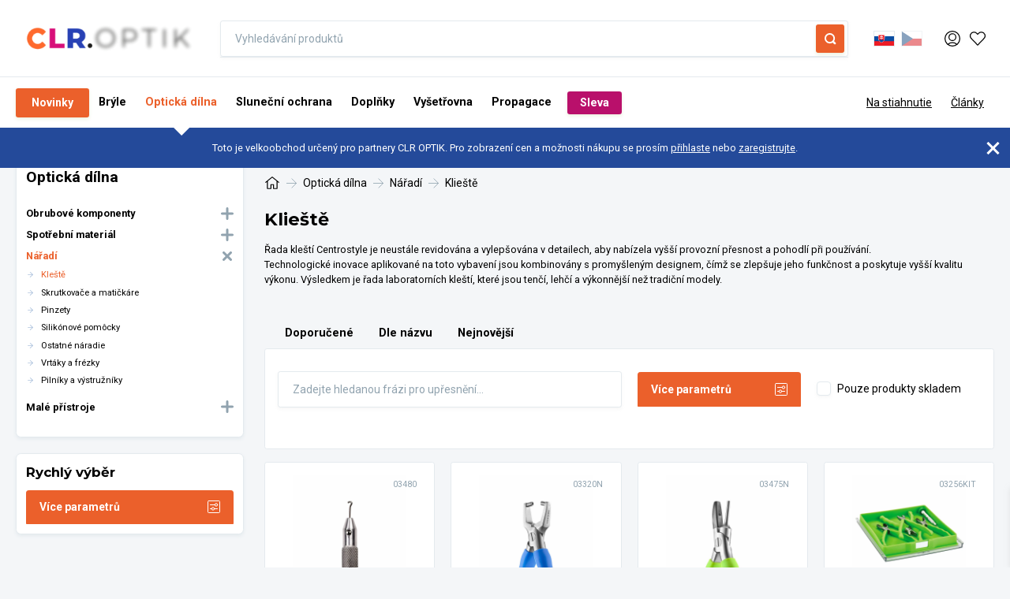

--- FILE ---
content_type: text/html; charset=utf-8
request_url: https://www.clroptik.sk/katalog/klieste-45c
body_size: 14972
content:
<!DOCTYPE html>

<html lang="sk">
<head>

    <meta name="viewport" content="width=device-width, initial-scale=1.0">
    <link rel="preconnect" href="https://fonts.gstatic.com/" crossorigin>

<meta http-equiv="X-UA-Compatible" content="IE=edge" />
<meta name="viewport" content="width=device-width, initial-scale=1.0">

<meta name="robots" content="index, follow" />

<title>Klieště • CLR OPTIK s.r.o.</title>

<meta charset="utf-8">
<meta name="keywords" content="velkoobchod, oční optika, obruby, nářadí, materiál, náhradní díly, klipy, brýle, čočky, potisky, okluzory" />
<meta name="description" content="Řada kleští Centrostyle je neustále revidována a vylepšována v detailech, aby nabízela vyšš&amp;iacut" />

<meta name="author" content="CLR OPTIK s.r.o.">

<!-- Social Media -->
<meta name="twitter:card" content="summary">
<meta name="twitter:site" content="CLR OPTIK">
<meta name="twitter:title" content="Klieště • CLR OPTIK s.r.o.">
<meta name="twitter:description" content="Řada kleští Centrostyle je neustále revidována a vylepšována v detailech, aby nabízela vyšš&amp;iacut">
<meta name="twitter:creator" content="CLR OPTIK s.r.o.">
<meta property="og:type" content="website" />
<meta property="og:url" content="https://www.clroptik.cz" />
    <meta property="og:image" content="https://www.clroptik.cz/image-cache/images/ogimage.png_1200x630-q100.jpg?ts=1764775490" />
<meta property="og:description" content="Řada kleští Centrostyle je neustále revidována a vylepšována v detailech, aby nabízela vyšš&amp;iacut" />
<meta property="og:title" content="Klieště • CLR OPTIK s.r.o." />
<meta property="og:site_name" content="CLR OPTIK" />

    <link rel="icon" type="image/png" href="/image-cache/images/favicon-32x32.png_32x32-q100.webp?ts=1761285762" sizes="32x32" />
    <link rel="icon" type="image/png" href="/image-cache/images/favicon-16x16.png_16x16-q100.webp?ts=1761287330" sizes="16x16" />

    <link rel="preconnect" href="https://fonts.gstatic.com">
    <link href="https://fonts.googleapis.com/css2?family=Montserrat:wght@400;700&family=Roboto:wght@400;700&display=swap" rel="stylesheet">

<link href="/css/style.css?1747722920" rel="stylesheet" type="text/css"/>


<script>
    var dataLayer = dataLayer || [];
</script>

    <!-- Google Tag Manager -->
    <script type="text/javascript">
        var gtmCode = "GTM-MTVZRRZ";


        <!-- Google Tag Manager -->
        (function(w,d,s,l,i){w[l]=w[l]||[];w[l].push({'gtm.start':
        new Date().getTime(),event:'gtm.js'});var f=d.getElementsByTagName(s)[0],
        j=d.createElement(s),dl=l!='dataLayer'?'&l='+l:'';j.async=true;j.src=
        'https://www.googletagmanager.com/gtm.js?id='+i+dl;f.parentNode.insertBefore(j,f);
        })(window,document,'script','dataLayer',gtmCode);
    </script>
    <!-- End Google Tag Manager -->
</head>
 
<body class="no-js devel" data-country="SK">

    <!-- Google Tag Manager -->
    <noscript><iframe src="https://www.googletagmanager.com/ns.html?id=GTM-MTVZRRZ" height="0" width="0" style="display:none;visibility:hidden"></iframe></noscript>
    <!-- End Google Tag Manager -->

<div id="svg-defs" style="height: 0; width: 0;" data-url="/images/svg/defs.svg?1731990675"></div>
<div class="body-overlay"></div>

<header class="header"> 

<div class="topheader d-none d-lg-block">
    <div class="container">
        <div class="topheader__inner">
            <div class="topheader__left">
                <a href="/" class="menu__logo">
                    <img src="/images/logo.png?1728089592" alt="CLR OPTIK">
                </a>

                <form class="menu__search js-product-search-form" action="/vyhledat" method="get">
                    <div class="inline-form">
                        <label class="formField position-relative">
                            <input type="text" autocomplete="off" name="search" placeholder="Vyhledávání produktů" value="">
                        </label>
                        <div class="autocomplete js-search-result"></div>
                        <button class="btn btn--square">
                            <svg class="ico ico--small text-white">
                                <use xlink:href="#ico-search"></use>
                            </svg>
                        </button>
                    </div>
                </form>
            </div>

            <div class="topheader__right">
                <div class="topeader__item mx-3">


<div class="langs ">
    <div class="langs__title">Jazyk</div>

    <a href="https://www.clroptik.sk/" title="Pouze pro slovenské zákazníky" class="langs__lang">
        <img src="/images/flag-sk.svg" alt="" class="langs__ico langs__active">
    </a>
    <a href="https://www.clroptik.cz/" title="Pouze pro české zákazníky" class="langs__lang is-active">
        <img src="/images/flag-cs.svg" alt="" class="langs__ico ">
    </a>

</div>
                </div>

                <div class="mx-3 position-relative topheader__initialsWrap">
                        <a class="decoration-none js-popup-open" href="#popup-login" title="Přihlášení">
                            <svg class="topheader__ico"><use xlink:href="#ico-user"></use></svg>
                        </a>
                </div>

                    <a href="#popup-login" class="js-popup-open" title="Oblíbené produkty">
                        <svg class="ico ico--regular"><use xlink:href="#ico-heart"></use></svg>
                    </a>

            </div>
        </div>
    </div>
</div>




<div class="menu">
    <div class="container position-relative">

        <div class="menu__inner">

            <div class="js-switch-mobilemenu menu__hamburger hamburger d-lg-none">
                <span></span>
                <span></span>
                <span></span>
            </div>

            <a href="/" class="menu__logo d-lg-none d-block">
                <img src="/images/logo.png?1728089592" alt="CLR OPTIK">
            </a>

            <div class="menu__items" role="navigation">
<div class="  ">
    <a href="/katalog/novinka-3tg" class="btn ">
        Novinky
    </a>

</div>
<div class=" menu__item megamenu">
    <a href="/katalog/bryle-pro-dospele-7c" class=" js-megamenu-toggle megamenu__link">
        Brýle
            <svg class="d-md-none ico ico--small text-muted">
                <use xlink:href="#ico-dropdown"></use>
            </svg>
    </a>



<nav class="megamenu__cont">
    <div class="container">
        <div class="row flex-wrap-wrap mx-0">

            <div class="megamenu__category">
                <div class="megamenu__nav">
                    <ul class="megamenu__important mb-0">
                        <li>
                            <a href="/katalog/bryle-pro-dospele-7c"
                               class="  ">
                                Brýle pro dospělé
                            </a>

                        </li>
                    </ul>
                </div>
            </div>
            <div class="megamenu__category">
                <div class="megamenu__nav">
                    <ul class="megamenu__important mb-0">
                        <li>
                            <a href="/katalog/detske-bryle-8c"
                               class="  ">
                                Dětské brýle
                            </a>

                        </li>
                    </ul>
                </div>
            </div>
            <div class="megamenu__category">
                <div class="megamenu__nav">
                    <ul class="megamenu__important mb-0">
                        <li>
                            <a href="/katalog/sportovni-bryle-14c"
                               class="  ">
                                Sportovní brýle
                            </a>

                        </li>
                    </ul>
                </div>
            </div>
            <div class="megamenu__category">
                <div class="megamenu__nav">
                    <ul class="megamenu__important mb-0">
                        <li>
                            <a href="/katalog/ochranne-bryle-15c"
                               class="  ">
                                Ochranné brýle
                            </a>

                        </li>
                    </ul>
                </div>
            </div>
            <div class="megamenu__category">
                <div class="megamenu__nav">
                    <ul class="megamenu__important mb-0">
                        <li>
                            <a href="/katalog/cteci-bryle-16c"
                               class="  ">
                                Čtecí brýle
                            </a>

                        </li>
                    </ul>
                </div>
            </div>
            <div class="megamenu__category">
                <div class="megamenu__nav">
                    <ul class="megamenu__important mb-0">
                        <li>
                            <a href="/katalog/nahradni-dily-26c"
                               class="  ">
                                Náhradní díly
                            </a>

                        </li>
                    </ul>
                </div>
            </div>

        </div>
    </div>
</nav>
</div>
<div class="is-active menu__item megamenu">
    <a href="/katalog/obrubove-komponenty-2c" class=" js-megamenu-toggle megamenu__link">
        Optická dílna
            <svg class="d-md-none ico ico--small text-muted">
                <use xlink:href="#ico-dropdown"></use>
            </svg>
    </a>



<nav class="megamenu__cont">
    <div class="container">
        <div class="row flex-wrap-wrap mx-0">

            <div class="megamenu__category">
                <div class="megamenu__nav">
                    <ul class="megamenu__important mb-0">
                        <li>
                            <a href="/katalog/obrubove-komponenty-2c"
                               class="  ">
                                Obrubové komponenty
                            </a>

                            <ul class="megamenu__list">
                                <li>
                                    <a href="/katalog/stranice-31c"
                                       class="  ">
                                        Stranice
                                    </a>
                                </li>
                                <li>
                                    <a href="/katalog/koncovky-stranic-32c"
                                       class="  ">
                                        Koncovky stranice
                                    </a>
                                </li>
                                <li>
                                    <a href="/katalog/sedylka-a-nosniky-33c"
                                       class="  ">
                                        Sedýlka a nosníky
                                    </a>
                                </li>
                                <li>
                                    <a href="/katalog/sroubky-a-matky-34c"
                                       class="  ">
                                        Šroubky a matky
                                    </a>
                                </li>
                                <li>
                                    <a href="/katalog/komponenty-pro-vrtane-bryle-36c"
                                       class="  ">
                                        Komponenty pro vrtané brýle
                                    </a>
                                </li>
                                <li>
                                    <a href="/katalog/stezejky-a-nytky-37c"
                                       class="  ">
                                        Stěžejky a nýtky
                                    </a>
                                </li>
                            </ul>
                        </li>
                    </ul>
                </div>
            </div>
            <div class="megamenu__category">
                <div class="megamenu__nav">
                    <ul class="megamenu__important mb-0">
                        <li>
                            <a href="/katalog/spotrebni-material-3c"
                               class="  ">
                                Spotřební materiál
                            </a>

                            <ul class="megamenu__list">
                                <li>
                                    <a href="/katalog/vazaci-nylony-a-vlozky-38c"
                                       class="  ">
                                        Vázací nylony a vložky
                                    </a>
                                </li>
                                <li>
                                    <a href="/katalog/lepidla-39c"
                                       class="  ">
                                        Lepidla
                                    </a>
                                </li>
                                <li>
                                    <a href="/katalog/znackovace-a-retusovace-40c"
                                       class="  ">
                                        Značkovače a retušovače
                                    </a>
                                </li>
                                <li>
                                    <a href="/katalog/blokove-lepky-bloky-a-ochranne-folie-41c"
                                       class="  ">
                                        Blokové lepky, bloky a ochranné fólie
                                    </a>
                                </li>
                                <li>
                                    <a href="/katalog/prislusenstvi-k-barveni-cocek-42c"
                                       class="  ">
                                        Příslušenství k barvení čoček
                                    </a>
                                </li>
                                <li>
                                    <a href="/katalog/prislusenstvi-k-lesteni-43c"
                                       class="  ">
                                        Příslušenství k leštění
                                    </a>
                                </li>
                                <li>
                                    <a href="/katalog/prislusenstvi-k-letovani-44c"
                                       class="  ">
                                        Příslušenství k letování
                                    </a>
                                </li>
                            </ul>
                        </li>
                    </ul>
                </div>
            </div>
            <div class="megamenu__category">
                <div class="megamenu__nav">
                    <ul class="megamenu__important mb-0">
                        <li>
                            <a href="/katalog/naradi-4c"
                               class="is-active  ">
                                Nářadí
                            </a>

                            <ul class="megamenu__list">
                                <li>
                                    <a href="/katalog/klieste-45c"
                                       class="is-active  ">
                                        Kleště
                                    </a>
                                </li>
                                <li>
                                    <a href="/katalog/skrutkovace-a-matickare-46c"
                                       class="  ">
                                        Skrutkovače a matičkáre
                                    </a>
                                </li>
                                <li>
                                    <a href="/katalog/pinzety-47c"
                                       class="  ">
                                        Pinzety
                                    </a>
                                </li>
                                <li>
                                    <a href="/katalog/silikonove-pomocky-48c"
                                       class="  ">
                                        Silikónové pomôcky
                                    </a>
                                </li>
                                <li>
                                    <a href="/katalog/ostatne-naradie-49c"
                                       class="  ">
                                        Ostatné náradie
                                    </a>
                                </li>
                                <li>
                                    <a href="/katalog/vrtaky-a-frezky-50c"
                                       class="  ">
                                        Vrtáky a frézky
                                    </a>
                                </li>
                                <li>
                                    <a href="/katalog/pilniky-a-vystruzniky-51c"
                                       class="  ">
                                        Pilníky a výstružníky
                                    </a>
                                </li>
                            </ul>
                        </li>
                    </ul>
                </div>
            </div>
            <div class="megamenu__category">
                <div class="megamenu__nav">
                    <ul class="megamenu__important mb-0">
                        <li>
                            <a href="/katalog/male-pristroje-5c"
                               class="  ">
                                Malé přístroje
                            </a>

                            <ul class="megamenu__list">
                                <li>
                                    <a href="/katalog/feny-53c"
                                       class="  ">
                                        Fény
                                    </a>
                                </li>
                                <li>
                                    <a href="/katalog/rucni-brusy-55c"
                                       class="  ">
                                        Ruční brusy a leštičky
                                    </a>
                                </li>
                                <li>
                                    <a href="/katalog/ultrazvukove-cisticky-54c"
                                       class="  ">
                                        Ultrazvukové čističky
                                    </a>
                                </li>
                                <li>
                                    <a href="/katalog/germicidni-lampy-56c"
                                       class="  ">
                                        Germicidní lampy
                                    </a>
                                </li>
                                <li>
                                    <a href="/katalog/testry-57c"
                                       class="  ">
                                        Testry
                                    </a>
                                </li>
                                <li>
                                    <a href="/katalog/barvici-jednotky-58c"
                                       class="  ">
                                        Barvící jednotky
                                    </a>
                                </li>
                                <li>
                                    <a href="/katalog/vrtaci-systemy-59c"
                                       class="  ">
                                        Vrtací systémy
                                    </a>
                                </li>
                                <li>
                                    <a href="/katalog/letovani-a-svarovani-60c"
                                       class="  ">
                                        Letování a svařování
                                    </a>
                                </li>
                            </ul>
                        </li>
                    </ul>
                </div>
            </div>

        </div>
    </div>
</nav>
</div>
<div class=" menu__item megamenu">
    <a href="/katalog/klipy-12c" class=" js-megamenu-toggle megamenu__link">
        Sluneční ochrana
            <svg class="d-md-none ico ico--small text-muted">
                <use xlink:href="#ico-dropdown"></use>
            </svg>
    </a>



<nav class="megamenu__cont">
    <div class="container">
        <div class="row flex-wrap-wrap mx-0">

            <div class="megamenu__category">
                <div class="megamenu__nav">
                    <ul class="megamenu__important mb-0">
                        <li>
                            <a href="/katalog/klipy-12c"
                               class="  ">
                                Klipy
                            </a>

                        </li>
                    </ul>
                </div>
            </div>
            <div class="megamenu__category">
                <div class="megamenu__nav">
                    <ul class="megamenu__important mb-0">
                        <li>
                            <a href="/katalog/slunecni-bryle-9c"
                               class="  ">
                                Sluneční brýle
                            </a>

                            <ul class="megamenu__list">
                                <li>
                                    <a href="/katalog/dospele-10c"
                                       class="  ">
                                        Dospělé
                                    </a>
                                </li>
                                <li>
                                    <a href="/katalog/detske-11c"
                                       class="  ">
                                        Dětské
                                    </a>
                                </li>
                            </ul>
                        </li>
                    </ul>
                </div>
            </div>
            <div class="megamenu__category">
                <div class="megamenu__nav">
                    <ul class="megamenu__important mb-0">
                        <li>
                            <a href="/katalog/slunecni-filtry-a-cocky-13c"
                               class="  ">
                                Sluneční filtry a čočky
                            </a>

                        </li>
                    </ul>
                </div>
            </div>

        </div>
    </div>
</nav>
</div>
<div class=" menu__item megamenu">
    <a href="/katalog/doplnky-17c" class=" js-megamenu-toggle megamenu__link">
        Doplňky
            <svg class="d-md-none ico ico--small text-muted">
                <use xlink:href="#ico-dropdown"></use>
            </svg>
    </a>



<nav class="megamenu__cont">
    <div class="container">
        <div class="row flex-wrap-wrap mx-0">

            <div class="megamenu__category">
                <div class="megamenu__nav">
                    <ul class="megamenu__important mb-0">
                        <li>
                            <a href="/katalog/doplnky-17c"
                               class="  ">
                                Doplňky
                            </a>

                            <ul class="megamenu__list">
                                <li>
                                    <a href="/katalog/mikrovlakna-18c"
                                       class="  ">
                                        Mikrovlákna
                                    </a>
                                </li>
                                <li>
                                    <a href="/katalog/spreje-19c"
                                       class="  ">
                                        Spreje
                                    </a>
                                </li>
                                <li>
                                    <a href="/katalog/protizamlzeni-61c"
                                       class="  ">
                                        Proti zamlžení
                                    </a>
                                </li>
                                <li>
                                    <a href="/katalog/pouzdra-20c"
                                       class="  ">
                                        Pouzdra
                                    </a>
                                </li>
                                <li>
                                    <a href="/katalog/retizky-52c"
                                       class="  ">
                                        Řetízky
                                    </a>
                                </li>
                                <li>
                                    <a href="/katalog/snurky-21c"
                                       class="  ">
                                        Šňůrky
                                    </a>
                                </li>
                                <li>
                                    <a href="/katalog/lupy-22c"
                                       class="  ">
                                        Lupy
                                    </a>
                                </li>
                                <li>
                                    <a href="/katalog/na-kontaktni-cocky-23c"
                                       class="  ">
                                        Na kontaktní čočky
                                    </a>
                                </li>
                                <li>
                                    <a href="/katalog/ostatni-28c"
                                       class="  ">
                                        Ostatní
                                    </a>
                                </li>
                            </ul>
                        </li>
                    </ul>
                </div>
            </div>
            <div class="megamenu__category">
                <div class="megamenu__nav">
                    <ul class="megamenu__important mb-0">
                        <li>
                            <a href="/katalog/okluzory-24c"
                               class="  ">
                                Okluzory
                            </a>

                        </li>
                    </ul>
                </div>
            </div>

        </div>
    </div>
</nav>
</div>
<div class=" menu__item ">
    <a href="/katalog/vysetrovna-6c" class=" ">
        Vyšetřovna
    </a>

</div>
<div class=" menu__item megamenu">
    <a href="/katalog/vybaveni-prodejny-27c" class=" js-megamenu-toggle megamenu__link">
        Propagace
            <svg class="d-md-none ico ico--small text-muted">
                <use xlink:href="#ico-dropdown"></use>
            </svg>
    </a>



<nav class="megamenu__cont">
    <div class="container">
        <div class="row flex-wrap-wrap mx-0">

            <div class="megamenu__category">
                <div class="megamenu__nav">
                    <ul class="megamenu__important mb-0">
                        <li>
                            <a href="/katalog/vybaveni-prodejny-27c"
                               class="  ">
                                Vybavení prodejny
                            </a>

                        </li>
                    </ul>
                </div>
            </div>
            <div class="megamenu__category">
                <div class="megamenu__nav">
                    <ul class="megamenu__important mb-0">
                        <li>
                            <a href="/katalog/potisky-25c"
                               class="  ">
                                Potisky
                            </a>

                        </li>
                    </ul>
                </div>
            </div>

        </div>
    </div>
</nav>
</div>
<div class=" menu__item px-2 ">
    <a href="/katalog/zlava-2tg" class="btn btn--purple ">
        Sleva
    </a>

</div>
<div class=" mr-sm-0 ml-sm-auto d-md-flex ">
    <a href="/na-stiahnutie" class="menu__item menu__item--small ">
        Na stiahnutie
    </a>

</div>
<div class="  ">
    <a href="/clanky" class="menu__item menu__item--small ">
        Články
    </a>

</div>

                <div class="menu__item d-lg-none">
                    <a href="#popup-login" class="d-lg-none js-popup-open">
                        Přihlášení
                    </a>
                </div>
            </div>

            <form class="menu__search d-lg-none js-product-search-form" action="/vyhledat" method="get">
                <div class="inline-form">
                    <label class="formField position-relative">
                        <input type="text" autocomplete="off" name="search" placeholder="Vyhledávání produktů" value="">
                    </label>
                    <div class="autocomplete js-search-result"></div>
                    <button class="btn btn--square">
                        <svg class="ico ico--small text-white">
                            <use xlink:href="#ico-search"></use>
                        </svg>
                    </button>
                </div>
            </form>

            <div class="menu__right mr-lg-4">
                <div class="d-lg-none">
                    <a href="#popup-login" class="js-popup-open" class="ml-3 mr-0 mx-md-3">
                        <svg class="ico ico--regular">
                            <use xlink:href="#ico-heart"></use>
                        </svg>
                    </a>
                </div>

                <div class="mx-3 position-relative topheader__initialsWrap d-lg-none">
                    <a class="decoration-none js-popup-open" href="#popup-login">
                        <svg class="topheader__ico">
                            <use xlink:href="#ico-user"></use>
                        </svg>
                    </a>
                </div>

                <a href="/vyhledat" class="d-lg-none js-menu-search-toggle">
                    <svg class="menu__mobileIcon">
                        <use xlink:href="#ico-search-thin"></use>
                    </svg>
                </a>

            </div>

        </div>

    </div>
</div>

<div class="messageGuest is-showed">
    <div class="container py-4 text-center px-md-8 pr-10">
        <p class="mb-0">Toto je velkoobchod určený pro partnery CLR OPTIK. Pro zobrazení cen a možnosti nákupu se prosím <a class="js-popup-open" href="#popup-login">přihlaste</a> nebo <a href="/registracia-b2b">zaregistrujte</a>.</p>
        <div class="js-guest-close messageGuest__close"></div>
    </div>
</div>
</header>


    <div class="container">
        <div class="row mt-10 mb-10">
            <div class="col-lg-3 pr-lg-4 pr-10">
                <nav class="sidemenu">
                    <div class="sidemenutree">
                        <ul class="pl-0">
                                    <li class="mb-6">
                                        <a class="sidemenutree__title" href="/katalog/obrubove-komponenty-2c">Optická dílna</a>
                                    </li>

                                    <li class="sidemenutree__li">
                                        <div class="sidemenutree__head">
                                            <a class="sidemenutree__subTitle "
                                               href="/katalog/obrubove-komponenty-2c">
                                                Obrubové komponenty
                                            </a>

                                            <div class="sidemenutree__drop ">
                                                <svg class="ico ico--small"><use xlink:href="#ico-add"></use></svg>
                                            </div>
                                        </div>

                                        <ul class="pl-4 sidemenutree__dropUl ">
                                            <li>
                                                <a class="sidemenutree__subSubTitle "
                                                   href="/katalog/stranice-31c">
                                                    Stranice
                                                </a>
                                            </li>
                                            <li>
                                                <a class="sidemenutree__subSubTitle "
                                                   href="/katalog/koncovky-stranic-32c">
                                                    Koncovky stranice
                                                </a>
                                            </li>
                                            <li>
                                                <a class="sidemenutree__subSubTitle "
                                                   href="/katalog/sedylka-a-nosniky-33c">
                                                    Sedýlka a nosníky
                                                </a>
                                            </li>
                                            <li>
                                                <a class="sidemenutree__subSubTitle "
                                                   href="/katalog/sroubky-a-matky-34c">
                                                    Šroubky a matky
                                                </a>
                                            </li>
                                            <li>
                                                <a class="sidemenutree__subSubTitle "
                                                   href="/katalog/komponenty-pro-vrtane-bryle-36c">
                                                    Komponenty pro vrtané brýle
                                                </a>
                                            </li>
                                            <li>
                                                <a class="sidemenutree__subSubTitle "
                                                   href="/katalog/stezejky-a-nytky-37c">
                                                    Stěžejky a nýtky
                                                </a>
                                            </li>
                                        </ul>
                                    </li>
                                    <li class="sidemenutree__li">
                                        <div class="sidemenutree__head">
                                            <a class="sidemenutree__subTitle "
                                               href="/katalog/spotrebni-material-3c">
                                                Spotřební materiál
                                            </a>

                                            <div class="sidemenutree__drop ">
                                                <svg class="ico ico--small"><use xlink:href="#ico-add"></use></svg>
                                            </div>
                                        </div>

                                        <ul class="pl-4 sidemenutree__dropUl ">
                                            <li>
                                                <a class="sidemenutree__subSubTitle "
                                                   href="/katalog/vazaci-nylony-a-vlozky-38c">
                                                    Vázací nylony a vložky
                                                </a>
                                            </li>
                                            <li>
                                                <a class="sidemenutree__subSubTitle "
                                                   href="/katalog/lepidla-39c">
                                                    Lepidla
                                                </a>
                                            </li>
                                            <li>
                                                <a class="sidemenutree__subSubTitle "
                                                   href="/katalog/znackovace-a-retusovace-40c">
                                                    Značkovače a retušovače
                                                </a>
                                            </li>
                                            <li>
                                                <a class="sidemenutree__subSubTitle "
                                                   href="/katalog/blokove-lepky-bloky-a-ochranne-folie-41c">
                                                    Blokové lepky, bloky a ochranné fólie
                                                </a>
                                            </li>
                                            <li>
                                                <a class="sidemenutree__subSubTitle "
                                                   href="/katalog/prislusenstvi-k-barveni-cocek-42c">
                                                    Příslušenství k barvení čoček
                                                </a>
                                            </li>
                                            <li>
                                                <a class="sidemenutree__subSubTitle "
                                                   href="/katalog/prislusenstvi-k-lesteni-43c">
                                                    Příslušenství k leštění
                                                </a>
                                            </li>
                                            <li>
                                                <a class="sidemenutree__subSubTitle "
                                                   href="/katalog/prislusenstvi-k-letovani-44c">
                                                    Příslušenství k letování
                                                </a>
                                            </li>
                                        </ul>
                                    </li>
                                    <li class="sidemenutree__li">
                                        <div class="sidemenutree__head">
                                            <a class="sidemenutree__subTitle text-orange"
                                               href="/katalog/naradi-4c">
                                                Nářadí
                                            </a>

                                            <div class="sidemenutree__drop is-active">
                                                <svg class="ico ico--small"><use xlink:href="#ico-add"></use></svg>
                                            </div>
                                        </div>

                                        <ul class="pl-4 sidemenutree__dropUl is-active">
                                            <li>
                                                <a class="sidemenutree__subSubTitle text-orange"
                                                   href="/katalog/klieste-45c">
                                                    Kleště
                                                </a>
                                            </li>
                                            <li>
                                                <a class="sidemenutree__subSubTitle "
                                                   href="/katalog/skrutkovace-a-matickare-46c">
                                                    Skrutkovače a matičkáre
                                                </a>
                                            </li>
                                            <li>
                                                <a class="sidemenutree__subSubTitle "
                                                   href="/katalog/pinzety-47c">
                                                    Pinzety
                                                </a>
                                            </li>
                                            <li>
                                                <a class="sidemenutree__subSubTitle "
                                                   href="/katalog/silikonove-pomocky-48c">
                                                    Silikónové pomôcky
                                                </a>
                                            </li>
                                            <li>
                                                <a class="sidemenutree__subSubTitle "
                                                   href="/katalog/ostatne-naradie-49c">
                                                    Ostatné náradie
                                                </a>
                                            </li>
                                            <li>
                                                <a class="sidemenutree__subSubTitle "
                                                   href="/katalog/vrtaky-a-frezky-50c">
                                                    Vrtáky a frézky
                                                </a>
                                            </li>
                                            <li>
                                                <a class="sidemenutree__subSubTitle "
                                                   href="/katalog/pilniky-a-vystruzniky-51c">
                                                    Pilníky a výstružníky
                                                </a>
                                            </li>
                                        </ul>
                                    </li>
                                    <li class="sidemenutree__li">
                                        <div class="sidemenutree__head">
                                            <a class="sidemenutree__subTitle "
                                               href="/katalog/male-pristroje-5c">
                                                Malé přístroje
                                            </a>

                                            <div class="sidemenutree__drop ">
                                                <svg class="ico ico--small"><use xlink:href="#ico-add"></use></svg>
                                            </div>
                                        </div>

                                        <ul class="pl-4 sidemenutree__dropUl ">
                                            <li>
                                                <a class="sidemenutree__subSubTitle "
                                                   href="/katalog/feny-53c">
                                                    Fény
                                                </a>
                                            </li>
                                            <li>
                                                <a class="sidemenutree__subSubTitle "
                                                   href="/katalog/rucni-brusy-55c">
                                                    Ruční brusy a leštičky
                                                </a>
                                            </li>
                                            <li>
                                                <a class="sidemenutree__subSubTitle "
                                                   href="/katalog/ultrazvukove-cisticky-54c">
                                                    Ultrazvukové čističky
                                                </a>
                                            </li>
                                            <li>
                                                <a class="sidemenutree__subSubTitle "
                                                   href="/katalog/germicidni-lampy-56c">
                                                    Germicidní lampy
                                                </a>
                                            </li>
                                            <li>
                                                <a class="sidemenutree__subSubTitle "
                                                   href="/katalog/testry-57c">
                                                    Testry
                                                </a>
                                            </li>
                                            <li>
                                                <a class="sidemenutree__subSubTitle "
                                                   href="/katalog/barvici-jednotky-58c">
                                                    Barvící jednotky
                                                </a>
                                            </li>
                                            <li>
                                                <a class="sidemenutree__subSubTitle "
                                                   href="/katalog/vrtaci-systemy-59c">
                                                    Vrtací systémy
                                                </a>
                                            </li>
                                            <li>
                                                <a class="sidemenutree__subSubTitle "
                                                   href="/katalog/letovani-a-svarovani-60c">
                                                    Letování a svařování
                                                </a>
                                            </li>
                                        </ul>
                                    </li>
                        </ul>
                    </div>
                </nav>


<nav class="sidemenu mt-5">
    <div class="sidemenuFilter">
        <div class="sidemenuFilter__title h3">Rychlý výběr</div>
    </div>
    <div class="mt-3">
        <div class="productFilter__head productFilter__head--icon js-productfilter-toggle">
            <span>Více parametrů</span>
            <svg class="ico--small text-white ml-2">
                <use xlink:href="#ico-settings"></use>
            </svg>
        </div>
    </div>
</nav>

            </div>

            <div class="col-lg-9">
                <div class="mt-md-5">
<div class="breadcrumbs">
                <a href="/"><svg class="ico ico--regular"><use xlink:href="#ico-house"></use></svg></a>
                <svg class="mx-2 ico ico--little text-muted"><use xlink:href="#ico-arrow-right"></use></svg>
                <a href="/katalog/opticka-dilna-1c">Optická dílna</a>
                <svg class="mx-2 ico ico--little text-muted"><use xlink:href="#ico-arrow-right"></use></svg>
                <a href="/katalog/naradi-4c">Nářadí</a>
                <svg class="mx-2 ico ico--little text-muted"><use xlink:href="#ico-arrow-right"></use></svg>
                <span>Klieště</span>
</div>
                </div>
                <div class="row justify-content-between my-6">
                    <div class="col-md-12">
                        <div class="">
                            <h1 class="category__title">
                                    Klieště
                            </h1>
                        </div>


                        <div id="js-me-content-text"
                             data-content-id="text" data-me-config="widgets" data-content-name="text">
                                
<p>Řada kleští Centrostyle je neustále revidována a vylepšována v detailech, aby nabízela vyšší provozní přesnost a pohodlí při používání.<br>Technologické inovace aplikované na toto vybavení jsou kombinovány s promyšleným designem, čímž se zlepšuje jeho funkčnost a poskytuje vyšší kvalitu výkonu. Výsledkem je řada laboratorních kleští, které jsou tenčí, lehčí a výkonnější než tradiční modely.
                                

                        </p>

                        </div>
                    </div>
                </div>

                <div class="col-12">
                    <div class="tabs__nav justify-content-start js-order-by">
                        <a href="#" class="tabs__navItem"
                                data-value="">
                            Doporučené
                        </a>
                        <a href="#" class="tabs__navItem"
                                data-value="dle-nazvu">
                            Dle názvu
                        </a>
                        <a href="#" class="tabs__navItem"
                                data-value="nejnovejsi">
                            Nejnovější
                        </a>
                    </div>
                </div>

                <form class="row align-items-center mb-4 productFilter js-productfilter no-gutters js-filter-controls">
                    <input type="hidden" class="js-order-by-input" name="orderBy" value="">
<input type="hidden" value="45" name="productCategoryId"><input type="hidden" value="" name="productTagId">                    <div class="col-12 mt-3">
                        <div class="row align-items-center">
                            <div class="col-12 col-md-6">
<div class="formField"><input type="text" class="js-filter-control" value="" placeholder="Zadejte hledanou frázi pro upřesnění..." aria-label="Fulltext" name="fulltext"/>

</div>                            </div>
                            <div class="col-12 col-md-3 mb-4">
                                <div class="productFilter__head productFilter__head--icon js-productfilter-toggle">
                                    <span>Více parametrů</span>
                                    <svg class="ico--small text-white ml-2">
                                        <use xlink:href="#ico-settings"></use>
                                    </svg>
                                </div>
                            </div>

                            <div class="col-12 col-md-3 mb-3">
<label class="formField mb-1"><input type="checkbox" class="js-filter-control" name="inStock"/>
<span class="label-checkbox">Pouze produkty skladem</span>
</label>                            </div>
                        </div>
                    </div>

                    <div class="col-md-12 order-md-2">
                        <div class="horizonFiltr__active is-hidden js-active-filtr-bar">
                            <ul class="horizonFiltr__activeList js-active-filtr">
                                <li class="horizonFiltr__activeItem js-prototype d-none">
                                    <span class="horizonFiltr__activeName">Osobní vozidla</span>
                                    <span class="horizonFiltr__acitveRemove js-filtr-remove">
                                        <svg class="ico">
                                            <use xlink:href="#ico-x-bold"></use>
                                        </svg>
                                    </span>
                                </li>
                            </ul>
                            <button type="button" class="horizonFiltr__removeAll js-filtr-remove-all js-filter-reset">
                                <span class="removeIcon">
                                    <svg class="ico">
                                        <use xlink:href="#ico-x-bold"></use>
                                    </svg>
                                </span>
                                Vymazat parametry
                            </button>
                        </div>
                    </div>
<div class="rightFilter js-right-filter">
    <div class="rightFilter__close js-right-filter-close">
        <svg class="ico ico--small">
            <use xlink:href="#ico-x-bold"></use>
        </svg>
    </div>
    <p class="h2 px-6">Filtrovat zboží</p>
    <div class="rightFilter__filters js-accordion">
    </div>

    <div class="rightFilter__bottom">
        <button type="button" class="btn btn--orange rightFilter__btn js-right-filter-close">
            <span id="filtered-product-count"
                  data-phrase-singular="Zobrazit %s výrobek"
                  data-phrase-plural1="Zobrazit %s výrobky"
                  data-phrase-plural2="Zobrazit %s výrobků">Zobrazit výrobky</span>
        </button>
        <span class="js-filtr-remove-all link">Odstranit filtr</span>
    </div>
</div>

                </form>

                    <div id="js-category-body-container" class="">

<div class="row" id="category-body" data-count-total="100">
    <div class="js-item col-6 mb-4 col-md-4 col-xl-3 product">


    <div class="productCard productCard--mini h-100 js-product-card">

        <div class="productCard__tags">
        </div>

        <div class="productCard__imageWrap p-2 js-product-image-box">
            <span class="productCard__code text-muted small mr-0 ml-auto">03480</span>
            <img class="productCard__image js-product-image"
                 src="/image-cache/db-public/product-images/1233/image/03480-detail-1.jpg_600x600.webp?ts=1761301494"
                 alt="Háček na silon">

            <a class="productCard__title stretched-link mb-2"
               href="/hacek-na-silon-3147p">
                <div class="productCard__title">
                    Háček na silon
                </div>
            </a>
        </div>
        <div class="productCard__content">
        </div>
        <div class="productCard__footer">
        </div>
    </div>

<script>
    var loadVariantImageURL = "/_ajax/web.ajaxController/ajaxLoadVariantImage";

    window.addEventListener('load', function () {
        $(document).on('click', '.js-change-variant-image', function () {
            let $productCard = $(this).closest('.js-product-card');
            $productCard.find('.js-change-variant-image > div').removeClass('cc-selected');
            $productCard.find('.js-product-image-box').addClass('loading');

            $(this).find('> div').addClass('cc-selected');

            $.ajax({
                type: 'GET',
                url: loadVariantImageURL,
                data: {
                    variantId: $(this).data('variant-id'),
                    params: {'width': 600}
                },
                success: function (response) {
                    $productCard.find('.js-product-image-box').removeClass('loading');

                    if (response.result === true) {
                        $productCard.find('.js-product-image').attr('src', response.variantImage);
                    }
                },
                dataType: 'json'
            });
        });
    });
</script>
    </div>
    <div class="js-item col-6 mb-4 col-md-4 col-xl-3 product">


    <div class="productCard productCard--mini h-100 js-product-card">

        <div class="productCard__tags">
        </div>

        <div class="productCard__imageWrap p-2 js-product-image-box">
            <span class="productCard__code text-muted small mr-0 ml-auto">03320N</span>
            <img class="productCard__image js-product-image"
                 src="/image-cache/db-public/product-images/1701/image/03320n-detail-1.jpg_600x600.webp?ts=1760703222"
                 alt="Inklinační kleště">

            <a class="productCard__title stretched-link mb-2"
               href="/inklinacni-kleste-3211p">
                <div class="productCard__title">
                    Inklinační kleště
                </div>
            </a>
        </div>
        <div class="productCard__content">
        </div>
        <div class="productCard__footer">
        </div>
    </div>

    </div>
    <div class="js-item col-6 mb-4 col-md-4 col-xl-3 product">


    <div class="productCard productCard--mini h-100 js-product-card">

        <div class="productCard__tags">
        </div>

        <div class="productCard__imageWrap p-2 js-product-image-box">
            <span class="productCard__code text-muted small mr-0 ml-auto">03475N</span>
            <img class="productCard__image js-product-image"
                 src="/image-cache/db-public/product-images/1705/image/03475n-detail-1.jpg_600x600.webp?ts=1763226405"
                 alt="Inklinační kleště">

            <a class="productCard__title stretched-link mb-2"
               href="/inklinacni-kleste-3221p">
                <div class="productCard__title">
                    Inklinační kleště
                </div>
            </a>
        </div>
        <div class="productCard__content">
        </div>
        <div class="productCard__footer">
        </div>
    </div>

    </div>
    <div class="js-item col-6 mb-4 col-md-4 col-xl-3 product">


    <div class="productCard productCard--mini h-100 js-product-card">

        <div class="productCard__tags">
        </div>

        <div class="productCard__imageWrap p-2 js-product-image-box">
            <span class="productCard__code text-muted small mr-0 ml-auto">03256KIT</span>
            <img class="productCard__image js-product-image"
                 src="/image-cache/db-public/product-images/12679/image/03256kit_perspective-right.jpg_600x600.webp?ts=1760925327"
                 alt="KIT Sada na opravu">

            <a class="productCard__title stretched-link mb-2"
               href="/kit-sada-na-opravu-4972p">
                <div class="productCard__title">
                    KIT Sada na opravu
                </div>
            </a>
        </div>
        <div class="productCard__content">
        </div>
        <div class="productCard__footer">
        </div>
    </div>

    </div>
    <div class="js-item col-6 mb-4 col-md-4 col-xl-3 product">


    <div class="productCard productCard--mini h-100 js-product-card">

        <div class="productCard__tags">
        </div>

        <div class="productCard__imageWrap p-2 js-product-image-box">
            <span class="productCard__code text-muted small mr-0 ml-auto">03455N</span>
            <img class="productCard__image js-product-image"
                 src="/image-cache/db-public/product-images/4699/image/03455n-detail-1.jpg_600x600.webp?ts=1761318960"
                 alt="Kleště na měkké plastové bloky">

            <a class="productCard__title stretched-link mb-2"
               href="/kleste-na-mekke-plastove-bloky-3251p">
                <div class="productCard__title">
                    Kleště na měkké plastové bloky
                </div>
            </a>
        </div>
        <div class="productCard__content">
        </div>
        <div class="productCard__footer">
        </div>
    </div>

    </div>
    <div class="js-item col-6 mb-4 col-md-4 col-xl-3 product">


    <div class="productCard productCard--mini h-100 js-product-card">

        <div class="productCard__tags">
        </div>

        <div class="productCard__imageWrap p-2 js-product-image-box">
            <span class="productCard__code text-muted small mr-0 ml-auto">03452N</span>
            <img class="productCard__image js-product-image"
                 src="/image-cache/db-public/product-images/1744/image/03452n-detail-1.jpg_600x600.webp?ts=1761304581"
                 alt="Kleště na odstraňování bloků">

            <a class="productCard__title stretched-link mb-2"
               href="/kleste-na-odstranovani-bloku-3249p">
                <div class="productCard__title">
                    Kleště na odstraňování bloků
                </div>
            </a>
        </div>
        <div class="productCard__content">
        </div>
        <div class="productCard__footer">
        </div>
    </div>

    </div>
    <div class="js-item col-6 mb-4 col-md-4 col-xl-3 product">


    <div class="productCard productCard--mini h-100 js-product-card">

        <div class="productCard__tags">
        </div>

        <div class="productCard__imageWrap p-2 js-product-image-box">
            <span class="productCard__code text-muted small mr-0 ml-auto">03453N</span>
            <img class="productCard__image js-product-image"
                 src="/image-cache/db-public/product-images/12852/image/03453_detail-1.jpg_600x600.webp?ts=1761304581"
                 alt="Kleště na odstraňování bloků">

            <a class="productCard__title stretched-link mb-2"
               href="/kleste-na-odstranovani-bloku-3250p">
                <div class="productCard__title">
                    Kleště na odstraňování bloků
                </div>
            </a>
        </div>
        <div class="productCard__content">
        </div>
        <div class="productCard__footer">
        </div>
    </div>

    </div>
    <div class="js-item col-6 mb-4 col-md-4 col-xl-3 product">


    <div class="productCard productCard--mini h-100 js-product-card">

        <div class="productCard__tags">
        </div>

        <div class="productCard__imageWrap p-2 js-product-image-box">
            <span class="productCard__code text-muted small mr-0 ml-auto">03368N</span>
            <img class="productCard__image js-product-image"
                 src="/image-cache/db-public/product-images/1839/image/03368n-detail-1.jpg_600x600.webp?ts=1763250913"
                 alt="Kleště na odstraňování nacvakávacích sedýlek">

            <a class="productCard__title stretched-link mb-2"
               href="/kleste-na-odstranovani-nacvakavacich-sedylek-3215p">
                <div class="productCard__title">
                    Kleště na odstraňování nacvakávacích sedýlek
                </div>
            </a>
        </div>
        <div class="productCard__content">
        </div>
        <div class="productCard__footer">
        </div>
    </div>

    </div>
    <div class="js-item col-6 mb-4 col-md-4 col-xl-3 product">


    <div class="productCard productCard--mini h-100 js-product-card">

        <div class="productCard__tags">
        </div>

        <div class="productCard__imageWrap p-2 js-product-image-box">
            <span class="productCard__code text-muted small mr-0 ml-auto">03245N</span>
            <img class="productCard__image js-product-image"
                 src="/image-cache/db-public/product-images/1772/image/03245n-detail-1.jpg_600x600.webp?ts=1763238756"
                 alt="Kleště na ohýbání koncovek">

            <a class="productCard__title stretched-link mb-2"
               href="/kleste-na-ohybani-koncovek-3226p">
                <div class="productCard__title">
                    Kleště na ohýbání koncovek
                </div>
            </a>
        </div>
        <div class="productCard__content">
        </div>
        <div class="productCard__footer">
        </div>
    </div>

    </div>
    <div class="js-item col-6 mb-4 col-md-4 col-xl-3 product">


    <div class="productCard productCard--mini h-100 js-product-card">

        <div class="productCard__tags">
        </div>

        <div class="productCard__imageWrap p-2 js-product-image-box">
            <span class="productCard__code text-muted small mr-0 ml-auto">03450N</span>
            <img class="productCard__image js-product-image"
                 src="/image-cache/db-public/product-images/1780/image/03450n-detail-1.jpg_600x600.webp?ts=1761304581"
                 alt="Kleště na sundávání plastových bloků">

            <a class="productCard__title stretched-link mb-2"
               href="/kleste-na-sundavani-plastovych-bloku-3248p">
                <div class="productCard__title">
                    Kleště na sundávání plastových bloků
                </div>
            </a>
        </div>
        <div class="productCard__content">
        </div>
        <div class="productCard__footer">
        </div>
    </div>

    </div>
    <div class="js-item col-6 mb-4 col-md-4 col-xl-3 product">


    <div class="productCard productCard--mini h-100 js-product-card">

        <div class="productCard__tags">
        </div>

        <div class="productCard__imageWrap p-2 js-product-image-box">
            <span class="productCard__code text-muted small mr-0 ml-auto">03330N</span>
            <img class="productCard__image js-product-image"
                 src="/image-cache/db-public/product-images/1788/image/03330n-detail-1.jpg_600x600.webp?ts=1763232057"
                 alt="Kleště na testování velikosti">

            <a class="productCard__title stretched-link mb-2"
               href="/kleste-na-testovani-velikosti-3212p">
                <div class="productCard__title">
                    Kleště na testování velikosti
                </div>
            </a>
        </div>
        <div class="productCard__content">
        </div>
        <div class="productCard__footer">
        </div>
    </div>

    </div>
    <div class="js-item col-6 mb-4 col-md-4 col-xl-3 product">


    <div class="productCard productCard--mini h-100 js-product-card">

        <div class="productCard__tags">
        </div>

        <div class="productCard__imageWrap p-2 js-product-image-box">
            <span class="productCard__code text-muted small mr-0 ml-auto">03298N</span>
            <img class="productCard__image js-product-image"
                 src="/image-cache/db-public/product-images/1768/image/03298n-detail-1.jpg_600x600.webp?ts=1763270300"
                 alt="Kleště na úpravu čoček pro malé obruby">

            <a class="productCard__title stretched-link mb-2"
               href="/kleste-na-upravu-cocek-pro-male-obruby-3228p">
                <div class="productCard__title">
                    Kleště na úpravu čoček pro malé obruby
                </div>
            </a>
        </div>
        <div class="productCard__content">
        </div>
        <div class="productCard__footer">
        </div>
    </div>

    </div>
    <div class="js-item col-6 mb-4 col-md-4 col-xl-3 product">


    <div class="productCard productCard--mini h-100 js-product-card">

        <div class="productCard__tags">
        </div>

        <div class="productCard__imageWrap p-2 js-product-image-box">
            <span class="productCard__code text-muted small mr-0 ml-auto">03296N</span>
            <img class="productCard__image js-product-image"
                 src="/image-cache/db-public/product-images/1776/image/03296n-detail-1.jpg_600x600.webp?ts=1760841508"
                 alt="Kleště na úpravu čoček pro střední obruby">

            <a class="productCard__title stretched-link mb-2"
               href="/kleste-na-upravu-cocek-pro-stredni-obruby-3227p">
                <div class="productCard__title">
                    Kleště na úpravu čoček pro střední obruby
                </div>
            </a>
        </div>
        <div class="productCard__content">
        </div>
        <div class="productCard__footer">
        </div>
    </div>

    </div>
    <div class="js-item col-6 mb-4 col-md-4 col-xl-3 product">


    <div class="productCard productCard--mini h-100 js-product-card">

        <div class="productCard__tags">
        </div>

        <div class="productCard__imageWrap p-2 js-product-image-box">
            <span class="productCard__code text-muted small mr-0 ml-auto">03240N</span>
            <img class="productCard__image js-product-image"
                 src="/image-cache/db-public/product-images/1820/image/03240n-detail-1.jpg_600x600.webp?ts=1763226963"
                 alt="Kleště na úpravu koncovek a stranic">

            <a class="productCard__title stretched-link mb-2"
               href="/kleste-na-upravu-koncovek-a-stranic-3225p">
                <div class="productCard__title">
                    Kleště na úpravu koncovek a stranic
                </div>
            </a>
        </div>
        <div class="productCard__content">
        </div>
        <div class="productCard__footer">
        </div>
    </div>

    </div>
    <div class="js-item col-6 mb-4 col-md-4 col-xl-3 product">


    <div class="productCard productCard--mini h-100 js-product-card">

        <div class="productCard__tags">
        </div>

        <div class="productCard__imageWrap p-2 js-product-image-box">
            <span class="productCard__code text-muted small mr-0 ml-auto">03360N</span>
            <img class="productCard__image js-product-image"
                 src="/image-cache/db-public/product-images/1740/image/03360n-detail-1.jpg_600x600.webp?ts=1761304580"
                 alt="Kleště na úpravu nacvakávacích sedýlek">

            <a class="productCard__title stretched-link mb-2"
               href="/kleste-na-upravu-nacvakavacich-sedylek-3219p">
                <div class="productCard__title">
                    Kleště na úpravu nacvakávacích sedýlek
                </div>
            </a>
        </div>
        <div class="productCard__content">
        </div>
        <div class="productCard__footer">
        </div>
    </div>

    </div>
    <div class="js-item col-6 mb-4 col-md-4 col-xl-3 product">


    <div class="productCard productCard--mini h-100 js-product-card">

        <div class="productCard__tags">
        </div>

        <div class="productCard__imageWrap p-2 js-product-image-box">
            <span class="productCard__code text-muted small mr-0 ml-auto">03015N</span>
            <img class="productCard__image js-product-image"
                 src="/image-cache/db-public/product-images/1874/image/03015n-detail-1.jpg_600x600.webp?ts=1760841509"
                 alt="Kleště na úpravu nosníku">

            <a class="productCard__title stretched-link mb-2"
               href="/kleste-na-upravu-nosniku-3205p">
                <div class="productCard__title">
                    Kleště na úpravu nosníku
                </div>
            </a>
        </div>
        <div class="productCard__content">
        </div>
        <div class="productCard__footer">
        </div>
    </div>

    </div>
    <div class="js-item col-6 mb-4 col-md-4 col-xl-3 product">


    <div class="productCard productCard--mini h-100 js-product-card">

        <div class="productCard__tags">
        </div>

        <div class="productCard__imageWrap p-2 js-product-image-box">
            <span class="productCard__code text-muted small mr-0 ml-auto">03366N</span>
            <img class="productCard__image js-product-image"
                 src="/image-cache/db-public/product-images/1709/image/03366n-detail-1.jpg_600x600.webp?ts=1760841509"
                 alt="Kleště na úpravu R.B. sedýlek">

            <a class="productCard__title stretched-link mb-2"
               href="/kleste-na-upravu-r-b-sedylek-3264p">
                <div class="productCard__title">
                    Kleště na úpravu R.B. sedýlek
                </div>
            </a>
        </div>
        <div class="productCard__content">
        </div>
        <div class="productCard__footer">
        </div>
    </div>

    </div>
    <div class="js-item col-6 mb-4 col-md-4 col-xl-3 product">


    <div class="productCard productCard--mini h-100 js-product-card">

        <div class="productCard__tags">
        </div>

        <div class="productCard__imageWrap p-2 js-product-image-box">
            <span class="productCard__code text-muted small mr-0 ml-auto">03365N</span>
            <img class="productCard__image js-product-image"
                 src="/image-cache/db-public/product-images/5491/image/03365n-detail-1.jpg_600x600.webp?ts=1763206657"
                 alt="Kleště na úpravu sedýlek na šroubek">

            <a class="productCard__title stretched-link mb-2"
               href="/kleste-na-upravu-sedylek-na-sroubek-4175p">
                <div class="productCard__title">
                    Kleště na úpravu sedýlek na šroubek
                </div>
            </a>
        </div>
        <div class="productCard__content">
        </div>
        <div class="productCard__footer">
        </div>
    </div>

    </div>
    <div class="js-item col-6 mb-4 col-md-4 col-xl-3 product">


    <div class="productCard productCard--mini h-100 js-product-card">

        <div class="productCard__tags">
        </div>

        <div class="productCard__imageWrap p-2 js-product-image-box">
            <span class="productCard__code text-muted small mr-0 ml-auto">03250N</span>
            <img class="productCard__image js-product-image"
                 src="/image-cache/db-public/product-images/1236/image/03250n-detail-1.jpg_600x600.webp?ts=1761049112"
                 alt="Kleště na úpravu stěžejek">

            <a class="productCard__title stretched-link mb-2"
               href="/kleste-na-upravu-stezejek-3201p">
                <div class="productCard__title">
                    Kleště na úpravu stěžejek
                </div>
            </a>
        </div>
        <div class="productCard__content">
        </div>
        <div class="productCard__footer">
        </div>
    </div>

    </div>
    <div class="js-item col-6 mb-4 col-md-4 col-xl-3 product">


    <div class="productCard productCard--mini h-100 js-product-card">

        <div class="productCard__tags">
        </div>

        <div class="productCard__imageWrap p-2 js-product-image-box">
            <span class="productCard__code text-muted small mr-0 ml-auto">03220N</span>
            <img class="productCard__image js-product-image"
                 src="/image-cache/db-public/product-images/1878/image/03220n-detail-1.jpg_600x600.webp?ts=1763210715"
                 alt="Kleště na úpravu stranic">

            <a class="productCard__title stretched-link mb-2"
               href="/kleste-na-upravu-stranic-3222p">
                <div class="productCard__title">
                    Kleště na úpravu stranic
                </div>
            </a>
        </div>
        <div class="productCard__content">
        </div>
        <div class="productCard__footer">
        </div>
    </div>

    </div>
    <div class="js-item col-6 mb-4 col-md-4 col-xl-3 product">


    <div class="productCard productCard--mini h-100 js-product-card">

        <div class="productCard__tags">
        </div>

        <div class="productCard__imageWrap p-2 js-product-image-box">
            <span class="productCard__code text-muted small mr-0 ml-auto">03200N</span>
            <img class="productCard__image js-product-image"
                 src="/image-cache/db-public/product-images/1724/image/03200n-detail-1.jpg_600x600.webp?ts=1763255118"
                 alt="Kleště na úpravu stranic">

            <a class="productCard__title stretched-link mb-2"
               href="/kleste-na-upravu-stranic-3224p">
                <div class="productCard__title">
                    Kleště na úpravu stranic
                </div>
            </a>
        </div>
        <div class="productCard__content">
        </div>
        <div class="productCard__footer">
        </div>
    </div>

    </div>
    <div class="js-item col-6 mb-4 col-md-4 col-xl-3 product">


    <div class="productCard productCard--mini h-100 js-product-card">

        <div class="productCard__tags">
        </div>

        <div class="productCard__imageWrap p-2 js-product-image-box">
            <span class="productCard__code text-muted small mr-0 ml-auto">03470N</span>
            <img class="productCard__image js-product-image"
                 src="/image-cache/db-public/product-images/1792/image/03470n-detail-1.jpg_600x600.webp?ts=1761304581"
                 alt="Kleště na vtlačování silonu">

            <a class="productCard__title stretched-link mb-2"
               href="/kleste-na-vtlacovani-silonu-3230p">
                <div class="productCard__title">
                    Kleště na vtlačování silonu
                </div>
            </a>
        </div>
        <div class="productCard__content">
        </div>
        <div class="productCard__footer">
        </div>
    </div>

    </div>
    <div class="js-item col-6 mb-4 col-md-4 col-xl-3 product">


    <div class="productCard productCard--mini h-100 js-product-card">

        <div class="productCard__tags">
        </div>

        <div class="productCard__imageWrap p-2 js-product-image-box">
            <span class="productCard__code text-muted small mr-0 ml-auto">03465N</span>
            <img class="productCard__image js-product-image"
                 src="/image-cache/db-public/product-variant-images/17505/image/03465n-detail-1.jpg_600x600.webp?ts=1760782511"
                 alt="Kleště nosníkové">

            <a class="productCard__title stretched-link mb-2"
               href="/kleste-nosnikove-4176p">
                <div class="productCard__title">
                    Kleště nosníkové
                </div>
            </a>
        </div>
        <div class="productCard__content">
        </div>
        <div class="productCard__footer">
        </div>
    </div>

    </div>
    <div class="js-item col-6 mb-4 col-md-4 col-xl-3 product">


    <div class="productCard productCard--mini h-100 js-product-card">

        <div class="productCard__tags">
        </div>

        <div class="productCard__imageWrap p-2 js-product-image-box">
            <span class="productCard__code text-muted small mr-0 ml-auto">03420N</span>
            <img class="productCard__image js-product-image"
                 src="/image-cache/db-public/product-images/1756/image/03420n-detail-1.jpg_600x600.webp?ts=1761304581"
                 alt="Kleště olamovací">

            <a class="productCard__title stretched-link mb-2"
               href="/kleste-olamovaci-3247p">
                <div class="productCard__title">
                    Kleště olamovací
                </div>
            </a>
        </div>
        <div class="productCard__content">
        </div>
        <div class="productCard__footer">
        </div>
    </div>

    </div>
</div>

<div class="ml-sm-4 mr-sm-4 mb-4 text-center" id="category-paginator">

    <div class="pagination row ml-0 mr-0">
        <div class="js-load-page pagination__nextBig btn btn--outline offset-xl-3 col-xl-4 col-md-5 col-12">
            Načíst další
        </div>

        <a class="js-previous-page pagination__arrow pagination--arrowLeft col-1 not-active" href="/katalog/klieste-45c">
            <svg class="ico ico--small text-orange">
                <use xlink:href="#ico-l-arrow-circle"></use>
            </svg>
        </a>

        <div class="pagination__nextSmall col-xl-3 col-md-5 col-10">
                <div data-page-number="1" class="js-quick-access-page btn btn--pagination is-active">1</div>
                <div data-page-number="2" class="js-quick-access-page btn btn--pagination">2</div>
                <div data-page-number="3" class="js-quick-access-page btn btn--pagination">3</div>
        </div>

        <a class="js-next-page pagination__arrow pagination--arrowRight col-1" href="/katalog/klieste-45c">
            <svg class="ico ico--small text-orange">
                <use xlink:href="#ico-r-arrow-circle"></use>
            </svg>
        </a>
    </div>
</div>
                    </div>

            </div>
        </div>
    </div>

<div class="container">
    <div class="mb-6">
        <a href="#top" class="footer__scrollTop" title="Zpět na začátek">
            <svg class="ico ico--little">
                <use xlink:href="#ico-arrow-right"></use>
            </svg>
        </a>
    </div>
</div>
<footer class="footer">
    <div class="container px-8">
        <div class="row">
            <div class="col-sm-12">
                <div class="footer__top">
                    <a class="footer__topItem" href="tel:+420 777 763 713">
                        <svg class="ico ico--big ico--orange mr-4">
                            <use xlink:href="#ico-user-help-message"></use>
                        </svg>
                        <span>+420 777 763 713</span>
                    </a>
                    <a class="footer__topItem footer__topItem--under'line" href="mailto:info@coloroptik.com"> 

                        <svg class="ico ico--big ico--orange mr-4">
                            <use xlink:href="#ico-envelope"></use>
                        </svg>
                        <span>info@coloroptik.com</span>
                    </a>
                </div>
            </div>
        </div>

        <div class="row">
            <div class="col-sm-12 col-lg-6">
                <div class="row">
                    <div class="col-md-4 col-lg-4"><img src="/image-cache/images/logo-square.png_145x85-q100.webp?ts=1761285758" alt="" class="d-block mb-4"></div>
                    <div class="col-md-8 col-lg-8 mt-5 mt-md-0 mb-10 mb-md-10 mb-lg-0">
                        <h4 class="footer__navTitle">CLR OPTIK s.r.o.</h4>
                        <div class="d-flex align-items-start">
                            <div class="mr-5">
                                <p class="my-0"><b>Korespondenční adresa:</b></p>
                                <span>Tovéř 215<br> 783 16 Dolany</span>
                            </div>
                            <div>
                                <p class="my-0"><b>Pracovní doba:</b></p>
                                <p class="my-0">Po-Pá 8:00 - 16:30</p>
                            </div>
                        </div>
                    </div>
                </div>
            </div>
            <div class="col-sm-12 col-lg-6">
                <div class="row">
                    <div class="col-md-6">
                        <div class="footer__nav">
                            <h4 class="footer__navTitle">Nakupování</h4>
                            <ul class="listIcon">
                                <li class="listIcon__item">
                                    <a class="listIcon__link" href="/obchodni-podminky">Všeobecné obchodní podmínky</a>
                                </li>
                                <li class="listIcon__item">
                                    <a class="listIcon__link" href="/ochrana-osobnich-udaju">Ochrana osobních údajů</a>
                                </li>
                            </ul>
                        </div>
                    </div>
                    <div class="col-md-6">
                        <div class="footer__nav mb-0">
                            <h4 class="footer__navTitle">Informace</h4>
                            <ul class="listIcon">
                                <li class="listIcon__item">
                                    <a class="listIcon__link" href="/clr-optik-v-case">CLR OPTIK v čase</a>
                                </li>
                                <li class="listIcon__item">
                                    <a class="listIcon__link" href="/o-nas">O nás</a>
                                </li>
                                <li class="listIcon__item">
                                    <a class="listIcon__link" href="/clanky">Články</a>
                                </li>
                                <li class="listIcon__item">
                                    <a class="listIcon__link" href="/kontakty">Kontakty</a>
                                </li>
                                <li class="listIcon__item">
                                    <a class="listIcon__link js-cookie-bar-settings" href="#">Nastavení cookies</a>
                                </li>
                            </ul>
                        </div>
                    </div>
                </div>
            </div>
        </div>

    </div>
    <div class="container px-4">
        <div class="row">
            <div class="col-sm-12">
                <div class="footer__bottom">
                    <p class="footer__bottomText">Copyright &copy; 2026 CLR OPTIK s.r.o., Všechna práva vyhrazena.</p>
                    <a href="https://www.izon.cz" target="_blank" rel="noopener noreferrer">
                        <svg class="footer__izon" viewBox="8.219 0.854 196 22.292">
                            <title>IZON - internetová agentura</title>
                            <path fill="#91A3AF" d="M10.123 8.768v7.877H8.219V8.768h1.904zm7.757 7.877h-1.904l-3.187-4.831v4.831h-1.904V8.768h1.904l3.187 4.876V8.768h1.904v7.877zm6.418-7.877v1.514h-2.136v6.363h-1.914v-6.363H18.13V8.768h6.168zm2.154 1.514v1.644h2.666v1.439h-2.666v1.755h3v1.524h-4.905V8.768h4.905v1.514h-3zm7.571 6.363l-1.709-2.973h-.437v2.973h-1.905V8.768h3.251c.632 0 1.161.102 1.579.316.437.223.762.511.975.892.223.372.326.798.326 1.282 0 .575-.158 1.058-.464 1.466a2.413 2.413 0 0 1-1.393.818l1.885 3.103h-2.108zm-2.137-4.273h1.179c.372 0 .65-.093.836-.26.176-.167.261-.408.261-.743 0-.306-.094-.557-.28-.734-.176-.176-.444-.269-.817-.269h-1.188l.009 2.006zm11.611 4.273h-1.895l-3.195-4.831v4.831h-1.904V8.768h1.904l3.195 4.876V8.768h1.904l-.009 7.877zm2.675-6.363v1.644h2.657v1.439h-2.657v1.755h2.991v1.524h-4.905V8.768h4.905v1.514h-2.991zm9.176-1.514v1.514h-2.136v6.363h-1.914v-6.363h-2.117V8.768h6.167zm3.994-.13a4.03 4.03 0 0 1 2.025.52 3.81 3.81 0 0 1 1.43 1.44c.354.613.521 1.3.521 2.081 0 .771-.177 1.468-.53 2.08a3.812 3.812 0 0 1-1.43 1.449 3.995 3.995 0 0 1-2.016.511 3.988 3.988 0 0 1-2.016-.511 3.805 3.805 0 0 1-1.43-1.449 4.132 4.132 0 0 1-.529-2.08c0-.771.176-1.468.529-2.081.338-.6.833-1.098 1.43-1.439a3.992 3.992 0 0 1 2.016-.521zm0 1.774c-.622 0-1.115.204-1.486.613-.372.399-.558.957-.558 1.654 0 .688.186 1.235.558 1.644.371.408.864.613 1.486.613.613 0 1.115-.205 1.487-.613.371-.408.557-.957.557-1.644 0-.697-.186-1.245-.557-1.654-.372-.409-.865-.613-1.487-.613zm5.963-1.644l1.932 5.927 1.923-5.927h2.043l-2.74 7.877h-2.471l-2.73-7.877h2.043zm10.96 6.437h-2.953l-.493 1.439h-2.005l2.879-7.821h2.201l2.879 7.821h-2.024l-.484-1.439zm-.492-1.45l-.985-2.897-.993 2.897h1.978zm.623-6.585l-2.694 1.152v-1.3l2.694-1.291V7.17zm76.952 7.105h-2.954l-.483 1.439h-2.006l2.879-7.82h2.202l2.879 7.82h-2.024l-.493-1.439zm-.483-1.448l-.985-2.898-.992 2.898h1.977zm6.873-5.072c.986 0 1.802.241 2.444.724a3.077 3.077 0 0 1 1.188 1.96h-2.015a1.525 1.525 0 0 0-.613-.669c-.278-.167-.604-.251-.993-.251a1.863 1.863 0 0 0-1.45.604c-.361.409-.548.957-.548 1.644 0 .753.195 1.328.576 1.729.381.398.929.602 1.635.602.455 0 .854-.12 1.188-.37.345-.252.586-.604.726-1.068h-2.407v-1.365h4.003v1.875a3.838 3.838 0 0 1-1.968 2.248 4.034 4.034 0 0 1-1.747.372c-.789 0-1.485-.177-2.08-.512a3.46 3.46 0 0 1-1.373-1.421 4.386 4.386 0 0 1-.484-2.09c0-.78.158-1.477.484-2.081a3.474 3.474 0 0 1 1.364-1.421 4.088 4.088 0 0 1 2.07-.51zm6.149 1.598v1.644h2.666v1.44h-2.666v1.756h3v1.522h-4.904V7.839h4.904v1.514h-3zm10.524 6.362h-1.903l-3.187-4.83v4.83h-1.905V7.839h1.905l3.187 4.876V7.839h1.903v7.876zm6.418-7.876v1.514h-2.136v6.362h-1.915V9.353h-2.117V7.839h6.168zm2.099 0v4.551c0 .511.12.911.353 1.189s.576.407 1.022.407c.445 0 .78-.138 1.022-.407.231-.278.344-.679.344-1.198V7.83h1.903v4.551c0 .743-.138 1.373-.427 1.876a2.89 2.89 0 0 1-1.189 1.152c-.502.26-1.066.381-1.698.381-.633 0-1.189-.121-1.673-.372a2.698 2.698 0 0 1-1.143-1.152 3.936 3.936 0 0 1-.408-1.884V7.83l1.894.009zm9.409 7.876l-1.708-2.972h-.437v2.972h-1.904V7.839h3.251c.632 0 1.15.102 1.577.316.438.223.763.511.978.892.221.371.324.798.324 1.282 0 .576-.157 1.059-.464 1.467a2.43 2.43 0 0 1-1.394.818l1.765 2.907 2.813-7.626h2.192l2.889 7.82h-2.026l-.491-1.44h-2.955l-.492 1.44h-3.918zm-2.136-4.273h1.181c.37 0 .649-.093.835-.26.177-.167.261-.409.261-.743 0-.306-.093-.558-.28-.734-.176-.176-.445-.27-.816-.27h-1.189l.008 2.007zm9.01 1.394l-.986-2.907-.984 2.898 1.97.009zM117.784 12a5.248 5.248 0 0 1-5.331 5.146A5.247 5.247 0 0 1 107.121 12a5.249 5.249 0 0 1 5.332-5.146A5.248 5.248 0 0 1 117.784 12zm-2.666 0a2.62 2.62 0 0 0-2.664-2.573h-.001a2.617 2.617 0 0 0-2.665 2.572V12a2.616 2.616 0 0 0 2.663 2.572h.001A2.619 2.619 0 0 0 115.118 12zm15.558-5.146v10.291h-2.665l-3.994-5.703v5.703h-2.676V6.854h2.676l3.994 5.702V6.854h2.665zm-40.451 0h2.666v10.291h-2.666V6.854zm14.23 0l-3.79 7.709h3.79v2.582h-8.007l3.79-7.709h-3.79V6.854h8.007zm-14.23-6h40.45v4.292h-2.665V3.427H92.9v1.719h-2.675V.854zm52.015 9.864v2.563h-2.666v2.574h-2.666v-2.574h-2.675v-2.563h2.675V8.144h2.666v2.574h2.666zm-14.23 8.136h2.665v4.291h-40.45v-4.291h2.666v1.719h35.119v-1.719z"></path>
                        </svg>
                    </a>
                </div>
            </div>
        </div>
    </div>
</footer>

<script type="text/javascript" src="/js/jquery-3.5.1.min.js?1728089592"></script>
<script type="text/javascript" src="/js/app.js?1747722920"></script>
<script type="text/javascript" src="/js/ajax.js?1728089592"></script>
<script type="text/javascript" src="/js/href.js?1728089592"></script>
<script type="text/javascript" src="/js/basket.js?1728089592"></script>
<script type="text/javascript" src="/js/cookies.js?1728089592"></script>
<script type="text/javascript" src="/js/popup-contact.js?1728089592"></script>

<script type="text/javascript">
 var generalParams = {};
 generalParams.lang          = "sk";
 generalParams.ajaxLink      = "/" + '_ajax/';
 generalParams.homeLink      = "/";
 generalParams.fileUploadMaxSize = 15;
</script>

<script type="text/javascript" src="/js/newsletter.js?1728089592"></script>

<script type="text/javascript" src="/js/sortiment-filter.js?1728089592"></script>
<script type="text/javascript" src="/js/js-checkbox-select.js?1728089592"></script>

    <script type="application/javascript">
        $(function () {

            var filter = Object.create(SortimentFilter);
            filter.ajaxFilterUrl = "/_ajax/web.catalogController/ajaxFilter";
            filter.itemsContainerSelector = '#js-category-body-container';
            filter.filterControlsContainerSelector = '.js-filter-controls';
            filter.pagesCount = 3;
            filter.currentPage = 1;
            filter.tpColorId = 11;
            filter.selectColorVariants();

            var activeFiltrs = $('.js-active-filtr');
            var activeItemProto = $('.js-prototype');
            var showableItems = $('.js-productfilter').find('.is-incasing');
            //var showMoreBtn = $('.js-showmore');
            //var showMoreText = showMoreBtn.text();
            var filterWrapper = $('.js-productfilter');
            var viewType = "products";

            // dle aktivních filtrú vytvorí sekci aktivnich filtru
            activeFiltrs.on('change', function(e){
                activeFiltrs.html('');
                $('.js-active-right-filters').text('');

                $('.js-filter-control')
                    .filter(':checked').each(function(){
                        var $checkedRight = $(this).closest('.js-accordion-body').prev().find('.js-active-right-filters');
                        var name = $(this).attr('name');
                        var text = $(this).parent().find('.label-checkbox').text();
                        var title = $(this).closest('.js-accordion-body').prev('.js-accordion-title').find('.rightFilter__title .js-filter-title').text();
                        var value = $(this).attr('value');
                        var activeItem = activeItemProto.clone();

                        activeItem
                            .appendTo(activeFiltrs)
                            .find('.horizonFiltr__activeName')
                            .text(title + ': ' + text);
                        activeItem
                            .attr('data-name', name)
                            .attr('data-value', value)
                            .removeClass('d-none')
                            .removeClass('js-prototype');

                        if ($checkedRight.text() == '') {
                            $checkedRight.text(text);
                        } else {
                            $checkedRight
                                .text( $checkedRight.text()+', ' + text );
                        }

                    });

                if (activeFiltrs.html() == '') {
                    activeFiltrs.closest('.horizonFiltr__active').addClass('is-hidden');
                    $('.js-productfilter').removeClass('has-activeFiltrs');
                } else {
                    activeFiltrs.closest('.horizonFiltr__active').removeClass('is-hidden');
                    $('.js-productfilter').addClass('has-activeFiltrs');
                }

                if($('.js-active-filtr').find('li').length == 0) {
                    $('.js-filter-reset').hide();
                } else {
                    $('.js-filter-reset').show();
                }

            })// mazani konkretniho filtru
                .on('click', '.js-filtr-remove', function (e) {
                    var item = $(this).closest('.horizonFiltr__activeItem');
                    if (item.data('value')){
                        $('.js-productfilter').find('input[name="' + item.data('name') + '"][value="'+ item.data('value') +'"]')
                            .prop('checked', false);
                    }else{
                        $('.js-productfilter').find('input[name="' + item.data('name') + '"]')
                            .prop('checked', false);
                    }

                    filter.filterItems();
                    activeFiltrs.trigger('change');
                })
                .trigger('change');

            // zmazani vsech filtrugu
            $('.js-filtr-remove-all').on('click', function (e) {
                e.preventDefault();
                $('.js-filter-control').filter(':checked').prop('checked', false);

                //reset priceslideru
                if ($('.js-rangeslider').length){
                    $('.js-rangeslider')[0].querySelector('.js-rangeslider-slider').noUiSlider.set([$('.js-rangeslider').data('start'), $('.js-rangeslider').data('end')]);
                }

                filter.filterItems();
                activeFiltrs.trigger('change');
            });

            $('.js-filter-control').change(function () {
                filter.filterItems();
                activeFiltrs.trigger('change');
            });

            $('.js-filter-syncer').change(function () {
                let inputBaseName = this.name.replace('fake__', '');
                let inputValue = this.value;
                let isChecked = $(this).prop('checked');

                $('.js-filter-syncer[name="'+inputBaseName+'"][value="'+inputValue+'"]').prop('checked', isChecked);
                $('.js-filter-syncer[name="fake__'+inputBaseName+'"][value="'+inputValue+'"]').prop('checked', isChecked);

                if (this.name !==  inputBaseName){
                    $('.js-filter-syncer[name="'+inputBaseName+'"][value="'+inputValue+'"]').trigger('change');
                }
            });

            $(document).on('click', '.js-load-page', function (e) {
                e.preventDefault();
                e.stopPropagation();

                filter.returnPage(filter.currentPage + 1, function (response) {
                    /*$('html, body').animate({
                        scrollTop: $('#js-category-body-container').offset().top + $('#js-category-body-container').height() - 50
                    }, 1000);*/

                    $(response).each(function () {
                        if ($(this).attr('id') === 'category-body') {
                            if (viewType == 'products') {
                                $('#category-body').html($('#category-body').html() + $(this).html());
                            } else {
                                $(response).find('.js-variant-row').each(function () {
                                    $('.js-variant-row').last().after($(this).prop('outerHTML'));
                                });
                            }
                        } else if ($(this).attr('id') === 'category-paginator') {
                            $('#category-paginator').html($(this).html());
                        }
                    });

                    $('#js-category-body-container').removeClass('loading');
                    filter.selectColorVariants();
                });
            });

            $(document).on('click', '.js-next-page', function (e) {
                e.preventDefault();
                e.stopPropagation();
                $('html, body').animate({
                    scrollTop: $('#js-category-body-container').offset().top - $('.productFilter').height() - 40
                }, 1000);
                filter.loadNextPage();
            });

            $(document).on('click', '.js-previous-page', function (e) {
                e.preventDefault();
                e.stopPropagation();
                $('html, body').animate({
                    scrollTop: $('#js-category-body-container').offset().top - $('.productFilter').height() - 40
                }, 1000);
                filter.loadPreviousPage();
            });

            $(document).on('click', '.js-quick-access-page', function (e) {
                e.preventDefault();
                e.stopPropagation();
                $('html, body').animate({
                    scrollTop: $('#js-category-body-container').offset().top - $('.productFilter').height() - 40
                }, 1000);
                filter.loadPage($(this).data('page-number'));
            });

            $(document).on('change', '.js-filter-control', function (e) {
                e.preventDefault();
                e.stopPropagation();
                /*$('html, body').animate({
                    scrollTop: $('#js-category-body-container').offset().top - $('.productFilter').height() - 40
                }, 1000);*/
                filter.filterItems();
            });

            $(document).on('click', '.js-filter-reset', function (e) {
                e.preventDefault();
                e.stopPropagation();
                /*$('html, body').animate({
                    scrollTop: $('#js-category-body-container').offset().top - $('.productFilter').height() - 40
                }, 1000);*/

                $(filter.filterControlsContainerSelector)
                    .find('.js-filter-control:checkbox').prop('checked', false)
                    .end()
                    .find('.js-filter-control:not(:checkbox):not([name="fromPrice"]):not([name="toPrice"])').val('');
                filter.filterItems();
            });

            $(document).on('click', '.js-order-by a', function (e) {
                e.preventDefault();
                e.stopPropagation();
                $('.js-order-by a').removeClass('is-active');
                $(this).addClass('is-active');
                $('.js-order-by-input').val($(this).data('value'));
                $('html, body').animate({
                    scrollTop: $('#js-category-body-container').offset().top - $('.productFilter').height() - 40
                }, 1000);
                filter.filterItems();
            });

            $(document).on('click', '.js-show-more-description', function (){
                $('.js-toggle-description').toggleClass('d-none');
                return false;
            });

            function changeItemsCount(){
                //doto vymena počtu vyfiltrovaných produktov
            }

            // When user hits 'back' button in browser
            window.onpopstate = function (event) {
                var parameters = event.state;
                filter.initFilterControls(parameters);
            };
        });
    </script>



<div class="flash-message flash-message-ajax">
    <div class="js-flash-close flash-message__close"></div>
    <span class="flash-message__text"></span>
</div>


<div class="popup" id="popup-login">
    <div class="popup__content login">
        <div class="popup__close js-popup-close"></div>

        <div class="h3 strong login__title mb-1">Přihlášení</div>

        <form action="/_ajax/web.customer.loginController/ajaxLogin"
              method="post"
              data-callback="reloadPage" 
              id="loginForm"
              class="ajax ajax-loading">
<input type="hidden" value="" name="_submited">
            <div class="row form-group">
                <div class="col-12 py-1 fs-18">
                    <p class="js-error-message text-red"></p>
                    <p class="js-success-message text-green"></p>
                </div>
            </div>

            <div class="row form-group">
                <div class="col-12">
<label class="formField"><span class="label">E-mail</span><input type="email" class="" value="" required="required" name="login"/>

</label>                </div>
            </div>

            <div class="row form-group">
                <div class="col-12">
<label class="formField"><span class="label">Heslo</span><input type="password" class="" required="required" name="password"/>

</label>                </div>
            </div>

            <div class="row form-group">
                <div class="col-12">
                    <div class="mt-2 text-center">
                        <button class="btn btn--small btn--next px-8">Přihlásit</button>
                    </div>
                </div>
            </div>
        </form>

        <hr class="my-4">

        <div class="text-center d-flex justify-content-center">
            <div class="note px-2">
                <a href="/zabudnute-heslo" >Zapomenuté heslo</a>
            </div>
            <div class="px-2">
                <a href="/registracia-b2b" >
                    Registrace
                </a>
            </div>
        </div>
    </div>
</div>

<div class="popup" id="popup-confirm">
    <div class="popup__content confirm">
        <div class="popup__close js-popup-close"></div>

        <div class="h3 strong js-confirm-title mb-5"></div>

        <hr class="my-4">

        <div class="d-flex justify-content-end">
            <span class="btn btn--outline mr-4 js-popup-close js-confirm-cancel"
                  data-default-text="Ne">Ne
            </span>

            <span class="btn btn--red js-confirm-href" data-default-text="Ano">Ano</span>
        </div>
    </div>
</div>

<div class="popup popup--md" id="popup-contact-form">
    <div class="popup__content confirm">
        <div class="popup__close js-popup-close"></div>

        <div class="h3 strong js-contact-title mb-5"></div>

        <hr class="my-4">


<form method="post"
      class="ajax ajax-loading js-contact-form"
      data-callback="cleanInput('.js-contact-form')"
      action="/_ajax/web.contactFormController/ajaxSendMessage">

<input type="hidden" value="" name="subject"><input type="hidden" value="" name="mailTo">
    <div class="formContact__content">
        <div class="formContact__content-item">
<label class="formField"><span class="label">Jméno a příjmení</span><input type="text" class="" value="" required="required" name="name"/>

</label><label class="formField"><span class="label">Váš e-mail</span><input type="email" class="" value="" required="required" name="mailFrom"/>

</label><label class="formField"><span class="label">Vaše zpráva</span><textarea class="" required="required" name="text"></textarea>

</label><label class="formField mb-1"><input type="checkbox" class="" required="required" name="gdprAgreed"/>
<span class="label-checkbox"><span>Souhlasím se zpracováním osobních údajů za účelem reakce na můj požadavek. Více informací naleznete <a href="/ochrana-osobnich-udaju" target="_blank">zde</a>.</span></span>
</label>        </div>
    </div>

    <div class="flex-between">
        <button type="submit" class="btn btn--shadowHover fs-12 js-recaptcha">
            <span>Odeslat zprávu</span>
        </button>

        <div class="js-error-message text-red"></div>
    </div>

                <script src="https://www.google.com/recaptcha/api.js" async defer></script>
        <script>
            var $submit = null;

            window.onload = function () {

                $(document).on('click', '.js-recaptcha', function (e) {
                    $submit = $(this);
                    e.preventDefault();
                    grecaptcha.execute();
                });
            }

            function onSubmitCaptchaForm(token) {
                $submit
                    .removeClass('js-recaptcha')
                    .trigger('click')
                    .addClass('js-recaptcha');
            }
        </script>
        
        <div id="recaptcha" class="g-recaptcha" data-sitekey="6LdB0oMeAAAAACHnJtGlWRzdzg2graMja_MW5u7s" data-callback="onSubmitCaptchaForm" data-size="invisible"></div>
</form>
    </div>
</div>



</body>
</html>



--- FILE ---
content_type: text/html; charset=utf-8
request_url: https://www.google.com/recaptcha/api2/anchor?ar=1&k=6LdB0oMeAAAAACHnJtGlWRzdzg2graMja_MW5u7s&co=aHR0cHM6Ly93d3cuY2xyb3B0aWsuc2s6NDQz&hl=en&v=PoyoqOPhxBO7pBk68S4YbpHZ&size=invisible&anchor-ms=20000&execute-ms=30000&cb=3lv9zwknt36p
body_size: 48613
content:
<!DOCTYPE HTML><html dir="ltr" lang="en"><head><meta http-equiv="Content-Type" content="text/html; charset=UTF-8">
<meta http-equiv="X-UA-Compatible" content="IE=edge">
<title>reCAPTCHA</title>
<style type="text/css">
/* cyrillic-ext */
@font-face {
  font-family: 'Roboto';
  font-style: normal;
  font-weight: 400;
  font-stretch: 100%;
  src: url(//fonts.gstatic.com/s/roboto/v48/KFO7CnqEu92Fr1ME7kSn66aGLdTylUAMa3GUBHMdazTgWw.woff2) format('woff2');
  unicode-range: U+0460-052F, U+1C80-1C8A, U+20B4, U+2DE0-2DFF, U+A640-A69F, U+FE2E-FE2F;
}
/* cyrillic */
@font-face {
  font-family: 'Roboto';
  font-style: normal;
  font-weight: 400;
  font-stretch: 100%;
  src: url(//fonts.gstatic.com/s/roboto/v48/KFO7CnqEu92Fr1ME7kSn66aGLdTylUAMa3iUBHMdazTgWw.woff2) format('woff2');
  unicode-range: U+0301, U+0400-045F, U+0490-0491, U+04B0-04B1, U+2116;
}
/* greek-ext */
@font-face {
  font-family: 'Roboto';
  font-style: normal;
  font-weight: 400;
  font-stretch: 100%;
  src: url(//fonts.gstatic.com/s/roboto/v48/KFO7CnqEu92Fr1ME7kSn66aGLdTylUAMa3CUBHMdazTgWw.woff2) format('woff2');
  unicode-range: U+1F00-1FFF;
}
/* greek */
@font-face {
  font-family: 'Roboto';
  font-style: normal;
  font-weight: 400;
  font-stretch: 100%;
  src: url(//fonts.gstatic.com/s/roboto/v48/KFO7CnqEu92Fr1ME7kSn66aGLdTylUAMa3-UBHMdazTgWw.woff2) format('woff2');
  unicode-range: U+0370-0377, U+037A-037F, U+0384-038A, U+038C, U+038E-03A1, U+03A3-03FF;
}
/* math */
@font-face {
  font-family: 'Roboto';
  font-style: normal;
  font-weight: 400;
  font-stretch: 100%;
  src: url(//fonts.gstatic.com/s/roboto/v48/KFO7CnqEu92Fr1ME7kSn66aGLdTylUAMawCUBHMdazTgWw.woff2) format('woff2');
  unicode-range: U+0302-0303, U+0305, U+0307-0308, U+0310, U+0312, U+0315, U+031A, U+0326-0327, U+032C, U+032F-0330, U+0332-0333, U+0338, U+033A, U+0346, U+034D, U+0391-03A1, U+03A3-03A9, U+03B1-03C9, U+03D1, U+03D5-03D6, U+03F0-03F1, U+03F4-03F5, U+2016-2017, U+2034-2038, U+203C, U+2040, U+2043, U+2047, U+2050, U+2057, U+205F, U+2070-2071, U+2074-208E, U+2090-209C, U+20D0-20DC, U+20E1, U+20E5-20EF, U+2100-2112, U+2114-2115, U+2117-2121, U+2123-214F, U+2190, U+2192, U+2194-21AE, U+21B0-21E5, U+21F1-21F2, U+21F4-2211, U+2213-2214, U+2216-22FF, U+2308-230B, U+2310, U+2319, U+231C-2321, U+2336-237A, U+237C, U+2395, U+239B-23B7, U+23D0, U+23DC-23E1, U+2474-2475, U+25AF, U+25B3, U+25B7, U+25BD, U+25C1, U+25CA, U+25CC, U+25FB, U+266D-266F, U+27C0-27FF, U+2900-2AFF, U+2B0E-2B11, U+2B30-2B4C, U+2BFE, U+3030, U+FF5B, U+FF5D, U+1D400-1D7FF, U+1EE00-1EEFF;
}
/* symbols */
@font-face {
  font-family: 'Roboto';
  font-style: normal;
  font-weight: 400;
  font-stretch: 100%;
  src: url(//fonts.gstatic.com/s/roboto/v48/KFO7CnqEu92Fr1ME7kSn66aGLdTylUAMaxKUBHMdazTgWw.woff2) format('woff2');
  unicode-range: U+0001-000C, U+000E-001F, U+007F-009F, U+20DD-20E0, U+20E2-20E4, U+2150-218F, U+2190, U+2192, U+2194-2199, U+21AF, U+21E6-21F0, U+21F3, U+2218-2219, U+2299, U+22C4-22C6, U+2300-243F, U+2440-244A, U+2460-24FF, U+25A0-27BF, U+2800-28FF, U+2921-2922, U+2981, U+29BF, U+29EB, U+2B00-2BFF, U+4DC0-4DFF, U+FFF9-FFFB, U+10140-1018E, U+10190-1019C, U+101A0, U+101D0-101FD, U+102E0-102FB, U+10E60-10E7E, U+1D2C0-1D2D3, U+1D2E0-1D37F, U+1F000-1F0FF, U+1F100-1F1AD, U+1F1E6-1F1FF, U+1F30D-1F30F, U+1F315, U+1F31C, U+1F31E, U+1F320-1F32C, U+1F336, U+1F378, U+1F37D, U+1F382, U+1F393-1F39F, U+1F3A7-1F3A8, U+1F3AC-1F3AF, U+1F3C2, U+1F3C4-1F3C6, U+1F3CA-1F3CE, U+1F3D4-1F3E0, U+1F3ED, U+1F3F1-1F3F3, U+1F3F5-1F3F7, U+1F408, U+1F415, U+1F41F, U+1F426, U+1F43F, U+1F441-1F442, U+1F444, U+1F446-1F449, U+1F44C-1F44E, U+1F453, U+1F46A, U+1F47D, U+1F4A3, U+1F4B0, U+1F4B3, U+1F4B9, U+1F4BB, U+1F4BF, U+1F4C8-1F4CB, U+1F4D6, U+1F4DA, U+1F4DF, U+1F4E3-1F4E6, U+1F4EA-1F4ED, U+1F4F7, U+1F4F9-1F4FB, U+1F4FD-1F4FE, U+1F503, U+1F507-1F50B, U+1F50D, U+1F512-1F513, U+1F53E-1F54A, U+1F54F-1F5FA, U+1F610, U+1F650-1F67F, U+1F687, U+1F68D, U+1F691, U+1F694, U+1F698, U+1F6AD, U+1F6B2, U+1F6B9-1F6BA, U+1F6BC, U+1F6C6-1F6CF, U+1F6D3-1F6D7, U+1F6E0-1F6EA, U+1F6F0-1F6F3, U+1F6F7-1F6FC, U+1F700-1F7FF, U+1F800-1F80B, U+1F810-1F847, U+1F850-1F859, U+1F860-1F887, U+1F890-1F8AD, U+1F8B0-1F8BB, U+1F8C0-1F8C1, U+1F900-1F90B, U+1F93B, U+1F946, U+1F984, U+1F996, U+1F9E9, U+1FA00-1FA6F, U+1FA70-1FA7C, U+1FA80-1FA89, U+1FA8F-1FAC6, U+1FACE-1FADC, U+1FADF-1FAE9, U+1FAF0-1FAF8, U+1FB00-1FBFF;
}
/* vietnamese */
@font-face {
  font-family: 'Roboto';
  font-style: normal;
  font-weight: 400;
  font-stretch: 100%;
  src: url(//fonts.gstatic.com/s/roboto/v48/KFO7CnqEu92Fr1ME7kSn66aGLdTylUAMa3OUBHMdazTgWw.woff2) format('woff2');
  unicode-range: U+0102-0103, U+0110-0111, U+0128-0129, U+0168-0169, U+01A0-01A1, U+01AF-01B0, U+0300-0301, U+0303-0304, U+0308-0309, U+0323, U+0329, U+1EA0-1EF9, U+20AB;
}
/* latin-ext */
@font-face {
  font-family: 'Roboto';
  font-style: normal;
  font-weight: 400;
  font-stretch: 100%;
  src: url(//fonts.gstatic.com/s/roboto/v48/KFO7CnqEu92Fr1ME7kSn66aGLdTylUAMa3KUBHMdazTgWw.woff2) format('woff2');
  unicode-range: U+0100-02BA, U+02BD-02C5, U+02C7-02CC, U+02CE-02D7, U+02DD-02FF, U+0304, U+0308, U+0329, U+1D00-1DBF, U+1E00-1E9F, U+1EF2-1EFF, U+2020, U+20A0-20AB, U+20AD-20C0, U+2113, U+2C60-2C7F, U+A720-A7FF;
}
/* latin */
@font-face {
  font-family: 'Roboto';
  font-style: normal;
  font-weight: 400;
  font-stretch: 100%;
  src: url(//fonts.gstatic.com/s/roboto/v48/KFO7CnqEu92Fr1ME7kSn66aGLdTylUAMa3yUBHMdazQ.woff2) format('woff2');
  unicode-range: U+0000-00FF, U+0131, U+0152-0153, U+02BB-02BC, U+02C6, U+02DA, U+02DC, U+0304, U+0308, U+0329, U+2000-206F, U+20AC, U+2122, U+2191, U+2193, U+2212, U+2215, U+FEFF, U+FFFD;
}
/* cyrillic-ext */
@font-face {
  font-family: 'Roboto';
  font-style: normal;
  font-weight: 500;
  font-stretch: 100%;
  src: url(//fonts.gstatic.com/s/roboto/v48/KFO7CnqEu92Fr1ME7kSn66aGLdTylUAMa3GUBHMdazTgWw.woff2) format('woff2');
  unicode-range: U+0460-052F, U+1C80-1C8A, U+20B4, U+2DE0-2DFF, U+A640-A69F, U+FE2E-FE2F;
}
/* cyrillic */
@font-face {
  font-family: 'Roboto';
  font-style: normal;
  font-weight: 500;
  font-stretch: 100%;
  src: url(//fonts.gstatic.com/s/roboto/v48/KFO7CnqEu92Fr1ME7kSn66aGLdTylUAMa3iUBHMdazTgWw.woff2) format('woff2');
  unicode-range: U+0301, U+0400-045F, U+0490-0491, U+04B0-04B1, U+2116;
}
/* greek-ext */
@font-face {
  font-family: 'Roboto';
  font-style: normal;
  font-weight: 500;
  font-stretch: 100%;
  src: url(//fonts.gstatic.com/s/roboto/v48/KFO7CnqEu92Fr1ME7kSn66aGLdTylUAMa3CUBHMdazTgWw.woff2) format('woff2');
  unicode-range: U+1F00-1FFF;
}
/* greek */
@font-face {
  font-family: 'Roboto';
  font-style: normal;
  font-weight: 500;
  font-stretch: 100%;
  src: url(//fonts.gstatic.com/s/roboto/v48/KFO7CnqEu92Fr1ME7kSn66aGLdTylUAMa3-UBHMdazTgWw.woff2) format('woff2');
  unicode-range: U+0370-0377, U+037A-037F, U+0384-038A, U+038C, U+038E-03A1, U+03A3-03FF;
}
/* math */
@font-face {
  font-family: 'Roboto';
  font-style: normal;
  font-weight: 500;
  font-stretch: 100%;
  src: url(//fonts.gstatic.com/s/roboto/v48/KFO7CnqEu92Fr1ME7kSn66aGLdTylUAMawCUBHMdazTgWw.woff2) format('woff2');
  unicode-range: U+0302-0303, U+0305, U+0307-0308, U+0310, U+0312, U+0315, U+031A, U+0326-0327, U+032C, U+032F-0330, U+0332-0333, U+0338, U+033A, U+0346, U+034D, U+0391-03A1, U+03A3-03A9, U+03B1-03C9, U+03D1, U+03D5-03D6, U+03F0-03F1, U+03F4-03F5, U+2016-2017, U+2034-2038, U+203C, U+2040, U+2043, U+2047, U+2050, U+2057, U+205F, U+2070-2071, U+2074-208E, U+2090-209C, U+20D0-20DC, U+20E1, U+20E5-20EF, U+2100-2112, U+2114-2115, U+2117-2121, U+2123-214F, U+2190, U+2192, U+2194-21AE, U+21B0-21E5, U+21F1-21F2, U+21F4-2211, U+2213-2214, U+2216-22FF, U+2308-230B, U+2310, U+2319, U+231C-2321, U+2336-237A, U+237C, U+2395, U+239B-23B7, U+23D0, U+23DC-23E1, U+2474-2475, U+25AF, U+25B3, U+25B7, U+25BD, U+25C1, U+25CA, U+25CC, U+25FB, U+266D-266F, U+27C0-27FF, U+2900-2AFF, U+2B0E-2B11, U+2B30-2B4C, U+2BFE, U+3030, U+FF5B, U+FF5D, U+1D400-1D7FF, U+1EE00-1EEFF;
}
/* symbols */
@font-face {
  font-family: 'Roboto';
  font-style: normal;
  font-weight: 500;
  font-stretch: 100%;
  src: url(//fonts.gstatic.com/s/roboto/v48/KFO7CnqEu92Fr1ME7kSn66aGLdTylUAMaxKUBHMdazTgWw.woff2) format('woff2');
  unicode-range: U+0001-000C, U+000E-001F, U+007F-009F, U+20DD-20E0, U+20E2-20E4, U+2150-218F, U+2190, U+2192, U+2194-2199, U+21AF, U+21E6-21F0, U+21F3, U+2218-2219, U+2299, U+22C4-22C6, U+2300-243F, U+2440-244A, U+2460-24FF, U+25A0-27BF, U+2800-28FF, U+2921-2922, U+2981, U+29BF, U+29EB, U+2B00-2BFF, U+4DC0-4DFF, U+FFF9-FFFB, U+10140-1018E, U+10190-1019C, U+101A0, U+101D0-101FD, U+102E0-102FB, U+10E60-10E7E, U+1D2C0-1D2D3, U+1D2E0-1D37F, U+1F000-1F0FF, U+1F100-1F1AD, U+1F1E6-1F1FF, U+1F30D-1F30F, U+1F315, U+1F31C, U+1F31E, U+1F320-1F32C, U+1F336, U+1F378, U+1F37D, U+1F382, U+1F393-1F39F, U+1F3A7-1F3A8, U+1F3AC-1F3AF, U+1F3C2, U+1F3C4-1F3C6, U+1F3CA-1F3CE, U+1F3D4-1F3E0, U+1F3ED, U+1F3F1-1F3F3, U+1F3F5-1F3F7, U+1F408, U+1F415, U+1F41F, U+1F426, U+1F43F, U+1F441-1F442, U+1F444, U+1F446-1F449, U+1F44C-1F44E, U+1F453, U+1F46A, U+1F47D, U+1F4A3, U+1F4B0, U+1F4B3, U+1F4B9, U+1F4BB, U+1F4BF, U+1F4C8-1F4CB, U+1F4D6, U+1F4DA, U+1F4DF, U+1F4E3-1F4E6, U+1F4EA-1F4ED, U+1F4F7, U+1F4F9-1F4FB, U+1F4FD-1F4FE, U+1F503, U+1F507-1F50B, U+1F50D, U+1F512-1F513, U+1F53E-1F54A, U+1F54F-1F5FA, U+1F610, U+1F650-1F67F, U+1F687, U+1F68D, U+1F691, U+1F694, U+1F698, U+1F6AD, U+1F6B2, U+1F6B9-1F6BA, U+1F6BC, U+1F6C6-1F6CF, U+1F6D3-1F6D7, U+1F6E0-1F6EA, U+1F6F0-1F6F3, U+1F6F7-1F6FC, U+1F700-1F7FF, U+1F800-1F80B, U+1F810-1F847, U+1F850-1F859, U+1F860-1F887, U+1F890-1F8AD, U+1F8B0-1F8BB, U+1F8C0-1F8C1, U+1F900-1F90B, U+1F93B, U+1F946, U+1F984, U+1F996, U+1F9E9, U+1FA00-1FA6F, U+1FA70-1FA7C, U+1FA80-1FA89, U+1FA8F-1FAC6, U+1FACE-1FADC, U+1FADF-1FAE9, U+1FAF0-1FAF8, U+1FB00-1FBFF;
}
/* vietnamese */
@font-face {
  font-family: 'Roboto';
  font-style: normal;
  font-weight: 500;
  font-stretch: 100%;
  src: url(//fonts.gstatic.com/s/roboto/v48/KFO7CnqEu92Fr1ME7kSn66aGLdTylUAMa3OUBHMdazTgWw.woff2) format('woff2');
  unicode-range: U+0102-0103, U+0110-0111, U+0128-0129, U+0168-0169, U+01A0-01A1, U+01AF-01B0, U+0300-0301, U+0303-0304, U+0308-0309, U+0323, U+0329, U+1EA0-1EF9, U+20AB;
}
/* latin-ext */
@font-face {
  font-family: 'Roboto';
  font-style: normal;
  font-weight: 500;
  font-stretch: 100%;
  src: url(//fonts.gstatic.com/s/roboto/v48/KFO7CnqEu92Fr1ME7kSn66aGLdTylUAMa3KUBHMdazTgWw.woff2) format('woff2');
  unicode-range: U+0100-02BA, U+02BD-02C5, U+02C7-02CC, U+02CE-02D7, U+02DD-02FF, U+0304, U+0308, U+0329, U+1D00-1DBF, U+1E00-1E9F, U+1EF2-1EFF, U+2020, U+20A0-20AB, U+20AD-20C0, U+2113, U+2C60-2C7F, U+A720-A7FF;
}
/* latin */
@font-face {
  font-family: 'Roboto';
  font-style: normal;
  font-weight: 500;
  font-stretch: 100%;
  src: url(//fonts.gstatic.com/s/roboto/v48/KFO7CnqEu92Fr1ME7kSn66aGLdTylUAMa3yUBHMdazQ.woff2) format('woff2');
  unicode-range: U+0000-00FF, U+0131, U+0152-0153, U+02BB-02BC, U+02C6, U+02DA, U+02DC, U+0304, U+0308, U+0329, U+2000-206F, U+20AC, U+2122, U+2191, U+2193, U+2212, U+2215, U+FEFF, U+FFFD;
}
/* cyrillic-ext */
@font-face {
  font-family: 'Roboto';
  font-style: normal;
  font-weight: 900;
  font-stretch: 100%;
  src: url(//fonts.gstatic.com/s/roboto/v48/KFO7CnqEu92Fr1ME7kSn66aGLdTylUAMa3GUBHMdazTgWw.woff2) format('woff2');
  unicode-range: U+0460-052F, U+1C80-1C8A, U+20B4, U+2DE0-2DFF, U+A640-A69F, U+FE2E-FE2F;
}
/* cyrillic */
@font-face {
  font-family: 'Roboto';
  font-style: normal;
  font-weight: 900;
  font-stretch: 100%;
  src: url(//fonts.gstatic.com/s/roboto/v48/KFO7CnqEu92Fr1ME7kSn66aGLdTylUAMa3iUBHMdazTgWw.woff2) format('woff2');
  unicode-range: U+0301, U+0400-045F, U+0490-0491, U+04B0-04B1, U+2116;
}
/* greek-ext */
@font-face {
  font-family: 'Roboto';
  font-style: normal;
  font-weight: 900;
  font-stretch: 100%;
  src: url(//fonts.gstatic.com/s/roboto/v48/KFO7CnqEu92Fr1ME7kSn66aGLdTylUAMa3CUBHMdazTgWw.woff2) format('woff2');
  unicode-range: U+1F00-1FFF;
}
/* greek */
@font-face {
  font-family: 'Roboto';
  font-style: normal;
  font-weight: 900;
  font-stretch: 100%;
  src: url(//fonts.gstatic.com/s/roboto/v48/KFO7CnqEu92Fr1ME7kSn66aGLdTylUAMa3-UBHMdazTgWw.woff2) format('woff2');
  unicode-range: U+0370-0377, U+037A-037F, U+0384-038A, U+038C, U+038E-03A1, U+03A3-03FF;
}
/* math */
@font-face {
  font-family: 'Roboto';
  font-style: normal;
  font-weight: 900;
  font-stretch: 100%;
  src: url(//fonts.gstatic.com/s/roboto/v48/KFO7CnqEu92Fr1ME7kSn66aGLdTylUAMawCUBHMdazTgWw.woff2) format('woff2');
  unicode-range: U+0302-0303, U+0305, U+0307-0308, U+0310, U+0312, U+0315, U+031A, U+0326-0327, U+032C, U+032F-0330, U+0332-0333, U+0338, U+033A, U+0346, U+034D, U+0391-03A1, U+03A3-03A9, U+03B1-03C9, U+03D1, U+03D5-03D6, U+03F0-03F1, U+03F4-03F5, U+2016-2017, U+2034-2038, U+203C, U+2040, U+2043, U+2047, U+2050, U+2057, U+205F, U+2070-2071, U+2074-208E, U+2090-209C, U+20D0-20DC, U+20E1, U+20E5-20EF, U+2100-2112, U+2114-2115, U+2117-2121, U+2123-214F, U+2190, U+2192, U+2194-21AE, U+21B0-21E5, U+21F1-21F2, U+21F4-2211, U+2213-2214, U+2216-22FF, U+2308-230B, U+2310, U+2319, U+231C-2321, U+2336-237A, U+237C, U+2395, U+239B-23B7, U+23D0, U+23DC-23E1, U+2474-2475, U+25AF, U+25B3, U+25B7, U+25BD, U+25C1, U+25CA, U+25CC, U+25FB, U+266D-266F, U+27C0-27FF, U+2900-2AFF, U+2B0E-2B11, U+2B30-2B4C, U+2BFE, U+3030, U+FF5B, U+FF5D, U+1D400-1D7FF, U+1EE00-1EEFF;
}
/* symbols */
@font-face {
  font-family: 'Roboto';
  font-style: normal;
  font-weight: 900;
  font-stretch: 100%;
  src: url(//fonts.gstatic.com/s/roboto/v48/KFO7CnqEu92Fr1ME7kSn66aGLdTylUAMaxKUBHMdazTgWw.woff2) format('woff2');
  unicode-range: U+0001-000C, U+000E-001F, U+007F-009F, U+20DD-20E0, U+20E2-20E4, U+2150-218F, U+2190, U+2192, U+2194-2199, U+21AF, U+21E6-21F0, U+21F3, U+2218-2219, U+2299, U+22C4-22C6, U+2300-243F, U+2440-244A, U+2460-24FF, U+25A0-27BF, U+2800-28FF, U+2921-2922, U+2981, U+29BF, U+29EB, U+2B00-2BFF, U+4DC0-4DFF, U+FFF9-FFFB, U+10140-1018E, U+10190-1019C, U+101A0, U+101D0-101FD, U+102E0-102FB, U+10E60-10E7E, U+1D2C0-1D2D3, U+1D2E0-1D37F, U+1F000-1F0FF, U+1F100-1F1AD, U+1F1E6-1F1FF, U+1F30D-1F30F, U+1F315, U+1F31C, U+1F31E, U+1F320-1F32C, U+1F336, U+1F378, U+1F37D, U+1F382, U+1F393-1F39F, U+1F3A7-1F3A8, U+1F3AC-1F3AF, U+1F3C2, U+1F3C4-1F3C6, U+1F3CA-1F3CE, U+1F3D4-1F3E0, U+1F3ED, U+1F3F1-1F3F3, U+1F3F5-1F3F7, U+1F408, U+1F415, U+1F41F, U+1F426, U+1F43F, U+1F441-1F442, U+1F444, U+1F446-1F449, U+1F44C-1F44E, U+1F453, U+1F46A, U+1F47D, U+1F4A3, U+1F4B0, U+1F4B3, U+1F4B9, U+1F4BB, U+1F4BF, U+1F4C8-1F4CB, U+1F4D6, U+1F4DA, U+1F4DF, U+1F4E3-1F4E6, U+1F4EA-1F4ED, U+1F4F7, U+1F4F9-1F4FB, U+1F4FD-1F4FE, U+1F503, U+1F507-1F50B, U+1F50D, U+1F512-1F513, U+1F53E-1F54A, U+1F54F-1F5FA, U+1F610, U+1F650-1F67F, U+1F687, U+1F68D, U+1F691, U+1F694, U+1F698, U+1F6AD, U+1F6B2, U+1F6B9-1F6BA, U+1F6BC, U+1F6C6-1F6CF, U+1F6D3-1F6D7, U+1F6E0-1F6EA, U+1F6F0-1F6F3, U+1F6F7-1F6FC, U+1F700-1F7FF, U+1F800-1F80B, U+1F810-1F847, U+1F850-1F859, U+1F860-1F887, U+1F890-1F8AD, U+1F8B0-1F8BB, U+1F8C0-1F8C1, U+1F900-1F90B, U+1F93B, U+1F946, U+1F984, U+1F996, U+1F9E9, U+1FA00-1FA6F, U+1FA70-1FA7C, U+1FA80-1FA89, U+1FA8F-1FAC6, U+1FACE-1FADC, U+1FADF-1FAE9, U+1FAF0-1FAF8, U+1FB00-1FBFF;
}
/* vietnamese */
@font-face {
  font-family: 'Roboto';
  font-style: normal;
  font-weight: 900;
  font-stretch: 100%;
  src: url(//fonts.gstatic.com/s/roboto/v48/KFO7CnqEu92Fr1ME7kSn66aGLdTylUAMa3OUBHMdazTgWw.woff2) format('woff2');
  unicode-range: U+0102-0103, U+0110-0111, U+0128-0129, U+0168-0169, U+01A0-01A1, U+01AF-01B0, U+0300-0301, U+0303-0304, U+0308-0309, U+0323, U+0329, U+1EA0-1EF9, U+20AB;
}
/* latin-ext */
@font-face {
  font-family: 'Roboto';
  font-style: normal;
  font-weight: 900;
  font-stretch: 100%;
  src: url(//fonts.gstatic.com/s/roboto/v48/KFO7CnqEu92Fr1ME7kSn66aGLdTylUAMa3KUBHMdazTgWw.woff2) format('woff2');
  unicode-range: U+0100-02BA, U+02BD-02C5, U+02C7-02CC, U+02CE-02D7, U+02DD-02FF, U+0304, U+0308, U+0329, U+1D00-1DBF, U+1E00-1E9F, U+1EF2-1EFF, U+2020, U+20A0-20AB, U+20AD-20C0, U+2113, U+2C60-2C7F, U+A720-A7FF;
}
/* latin */
@font-face {
  font-family: 'Roboto';
  font-style: normal;
  font-weight: 900;
  font-stretch: 100%;
  src: url(//fonts.gstatic.com/s/roboto/v48/KFO7CnqEu92Fr1ME7kSn66aGLdTylUAMa3yUBHMdazQ.woff2) format('woff2');
  unicode-range: U+0000-00FF, U+0131, U+0152-0153, U+02BB-02BC, U+02C6, U+02DA, U+02DC, U+0304, U+0308, U+0329, U+2000-206F, U+20AC, U+2122, U+2191, U+2193, U+2212, U+2215, U+FEFF, U+FFFD;
}

</style>
<link rel="stylesheet" type="text/css" href="https://www.gstatic.com/recaptcha/releases/PoyoqOPhxBO7pBk68S4YbpHZ/styles__ltr.css">
<script nonce="PTCu2Lq2kFNnF9ffMrl4xg" type="text/javascript">window['__recaptcha_api'] = 'https://www.google.com/recaptcha/api2/';</script>
<script type="text/javascript" src="https://www.gstatic.com/recaptcha/releases/PoyoqOPhxBO7pBk68S4YbpHZ/recaptcha__en.js" nonce="PTCu2Lq2kFNnF9ffMrl4xg">
      
    </script></head>
<body><div id="rc-anchor-alert" class="rc-anchor-alert"></div>
<input type="hidden" id="recaptcha-token" value="[base64]">
<script type="text/javascript" nonce="PTCu2Lq2kFNnF9ffMrl4xg">
      recaptcha.anchor.Main.init("[\x22ainput\x22,[\x22bgdata\x22,\x22\x22,\[base64]/[base64]/[base64]/[base64]/[base64]/UltsKytdPUU6KEU8MjA0OD9SW2wrK109RT4+NnwxOTI6KChFJjY0NTEyKT09NTUyOTYmJk0rMTxjLmxlbmd0aCYmKGMuY2hhckNvZGVBdChNKzEpJjY0NTEyKT09NTYzMjA/[base64]/[base64]/[base64]/[base64]/[base64]/[base64]/[base64]\x22,\[base64]\\u003d\\u003d\x22,\x22w6nChsKAI07DpRJrQRPCpADDu8K5wrXCujDCsMKfw6fCuUXCkDLDoVEzT8OULn0wO3nDki9hcW4Mwr/Ck8OkAER6azfCkMOWwp8nJDwAVj/CjsOBwo3DpcKTw4TCoDnDvMORw4nCsEZmwojDusOOwoXCpsK/[base64]/DklvChinDhAU7IxhLEn7DiQ8jK3o2w41YdcOJaVcZT2XDiV1twpp/[base64]/wpsswotHX3gUBcO9wrU2IcKAwoHDr8Knw5xBLsKZLQsFwqkXXMK3w4/DhjAhwq/DrnwDwrkiwqzDuMOHwoTCsMKiw53DvEhgwo3ChCIlEArChMKkw6MEDE1HJ3fChSbCunJxwrtqwqbDn3YjwoTCowrDkmXChsKzSBjDtVvDgwsxVwXCssKge1xUw7HDg1TDmhvDn1N3w5fDtsOKwrHDkBR5w7UjbcOyN8Ojw5LCvMO2X8KsY8OXwoPDjsK/NcOqEMOgG8OiwqbClsKLw40HwrfDpy8ew6B+wrA5w547wp7DuAbDuhHDt8OgwqrCkGkVwrDDqMOEAXBvwrbDqXrChxXDnXvDvEx0wpMGw4wtw60hKCR2FUx4PsO+IsO3wpkGw4nCl0xjFTs/w5fCvMO+KsOXfF8awqjDkcKNw4PDlsO4woU0w6zDtcO9OcK0w5nCuMO+Ziwew5rChFLCmCPCrXPCkQ3CunnCuWwLe3MEwoBKwrbDsUJewrfCucO4wqfDgcOkwrcjwpo6FMOawqZDJ1Y/w6ZyAsOtwrlsw6gOGnAEw4gZdQHCgMO7Nx1rw7rDlQTDh8KxwrDCjsKwwrbDr8KON8KrcMK/wowPczFUKA/Cv8K0H8O5acKTI8KWwqHDliLCjA7Dj1B7bkw2G8KdcgfChiDDpA/DvMO1JcOhHsOFwqhNW3XDhsOWw63Di8KlNcKTwpZaw7TDrUTDrCACHXxSwp3DgMO+wqrCp8KrwqIcw6kwLcKrM3HChcKew5gZwpPCl0bCqX8nwpXDhXZfV8KWw4rCg3lXwrEbNsKGw6pUPyppZjpoXsKWWyIuWMO/wrQbTkt4w6N6wqvDiMKrWsOCw7jDn0jDs8KzKsKPwpdEcMKHw4hvwoYPXcOfVsOnZ1fCqV7Dom3CpcOETcO6wp50QsKow6dDRcOKKMOTYnvCjMO/DRbCuQPDhMKzbXHCkAprwqsyw53DmsO0PSnDo8Kuw65Sw5zCu1DDkDbCm8KUOBU+dcKqc8OuwpvDkMK5asOcXA5FKQkwwqrChELCjcO/wofCrMOiecKVBzPCli9PworCjcO3woHDuMKCMBjCu1sXwr7Cp8Kpw5dyczjCoTMSw4hTwpPDiQt7FcOZWEnDncKtwqQkXQNeRcKdwpwtw6jCiMOJwpc1woXDnSoowrdiGMO+B8OpwpVBwrDDm8OYwobClHEYJhXDg1dRKcOQw5PDg2A/B8OgD8OiwonCiThBLTjCksKZHiTCmzh9LsOaw7jDoMKedX/[base64]/Dk8KJf2TCqVdoIsOnwoLDjMObXcOAw6HCjkfDjTkxacKmRg1ZR8KYW8KqwrAuw7UVwrHCt8KLw5zDh1Mcw4zCuFJJd8OKwo8QNsKIAmsWRsOlw77Dh8OGw4LCkUTCssKIw5/Dp2LDrXvDvj/DusKQGmfDjh7CqBXDkTNvwpd2wqdVwpLDvRUiwozCs1FQw7PDljTCg2XCizLDgsKww7oqw7jDpsKBPALCgF/[base64]/M8Onw4MXwoXClMOOKMOpwozCscKXfFAfwqMMwoXDqsO0TcO3woVnwrbDm8KXw6R8WlrCmcKrecO3NsOvTGR7w5lIdTcZw6TDhMK5woR0QcKAIMOzM8KNwpDDpnfCsRpYw4fDqMOQw7/[base64]/[base64]/Dsh1YGMOTw5JYG17DngNcTl0zw6vDvMODwpTDk2DDhyNfBMK8WnQ0wqzDt0ZLwrfDuzjCgFBvwrbCiAsMRRTDqmN2wo/DoUjCs8KGwqoMUcONwo5qYQ/[base64]/DkcOFwo4pwpPDkcKNw47DhWTDk8OpwpRiPMOiRETDrMO/[base64]/DiR9Gwrs5TzclWsK4YFszEEPDj25hW24FVXI4AHsHMBfCqUILRsKew6dUw7PDpMOVJcOUw4E3w7tXWn7Ct8O/wpddPBTCmBJ6wprDicKjJcOYw45fTsKQwonDksOHw5HDuhLCvsKow4hNbjvDnsK3W8KdVMKAW1BpFx5MIAjCj8K3w5DCjgPDhMKtwoVtecKywpFHSMKXcsOJbcO2PErCvi/DisKeSWXDrsK1Q20pbsO/dRIeFsO+BzHCvcOqw4lJwo7CkMKlw6Zvwpc6w5LCuXDDiSLCgMK8EsKULADCjsKfKUTCqcKwM8Kfw4k+w744Tm0bwrshNx/Ch8K7w5TDo0VcwqxfScK/PcOPasKjwpEUAwx9w6DDi8K8KMKWw4TChcKDSmZWXsKuw7jDlMKbw6jCksKtEkjCkcOUw7/Cq1bDtCHDmxYfXn7DgsOOwq9aGMKBw7dwC8OhfMOqw5Y/f03ChjXCl0LDklnDlMObWVfDnBlyw4DDoCvDosOqBnBgw7PCvcOjw4Aew65vEVxeWiJZGMK/w6Fww7c1w5LDnzJkwqopw4Zjw4I9wrHCl8KjL8OkBH5oV8Kywr5/A8OGw43Ds8Ofw4dQBMOIw61UBEBfFcOKMELCjsKRwrNywp50w43DpcORLMKrQn/Dh8OPwpgsacOidAJxFsKIWC9VJQ1vS8KGLHDCqAzCvyteJ3rCp0Qewrx/wo4Hw7LCm8O1wqjCh8KOc8KHOjDDvnnDijESHcKhVMKrbS5Ow5fDuTZieMOPw4gjwp51wolTwqxLw4rDpcOJf8KkbsO2dzw3woc+w7Q0w7rDkyoIGXfCqAVmIFcQw5RMCzgMwqZ/eQPDnMKfORc4C24bw6DDnzJmZMOkw4FQw5zCqsOQPQhlw6HDhjxtw5cTNHDDg2hCOsObw5ZDw6jCkMONV8KkMSXDoG9Qwq7CtcKLQXRxw6/DlWAlw6DCsn7CtMKIwogGesKtwrxcHMO3MEfCtBYQwppKw4gLwoTCpA/Dv8KVDX7DnjTDrzrDvSbCqkx4w6M8VVbCnj/ClkwcdcKXw4vCssOcUD3DtBd2w6rCj8K6wrZcDi/[base64]/JMO3QsO9AlULwpcYJcK3wqnDvT1pHwPCvcO7wqYkNMOnZ1nDk8KKFF1+wqlTw6TDpVbDmFN0VTHCp8KcdsOYwrUNNwFiNV0FX8KiwrpdIMOxbsOaHjQZw4PDq8K5w7UNIG/DrTPCm8Kqaw93W8OpJAjCgWHCuHR1T2A4w77CsMKvwo3CtlXDgcOAwrQGI8KPw6PCt2LCmsOIMsKlw784RcKWwrXDpw3DizbCicKjwpPCmhrDqMKoWMOnw6/Cq1Y4B8KXwr5eYsOlRi03W8KYw401w6BLw5vDjl0qwoHDm3hpQlUCHMKPLiYEFnDDsXpzXw10AicMQh/DnxrDnSTCrhfCvsKeGxnDgiPDgn9nw6vDhiEmwoQrw6TDunTDrhVPVFDDokwpwo3DiErDs8OeMULDk3Z+wppXG2jCmMK4wqFrw7fColYgJQUUwp40UMOPLyPCt8OrwqIGdsKQA8KPw5sawoRVwqlawrbCt8KAUz/Ckx3CvMO5f8Kdw6dPw7vCnMOCw4XDkybCmlDDqic3O8KSwpU1w5Arw68BTsOtYMK7wqLDi8OJTU/DiWbDlMO7w4rDs3nCosKcw5gGwo5bwqJiwo5KVcKCbT3CksKuQGkPd8Kjw45/PFU2w55zwqrCsEkefsO9woF4woR+C8KSQsONwqLCgcKKelrDo33Csl7DmsOtLsKkwoAFNSTCqznCocObwoPCs8KAw6fCt0DCvcOpwpjDgcOjwrLCssOqPcK0emgLGCfCp8OzwpzDrwBsZxZ6PsO/LRYdwpzDgSDDvMOxwobCrcOJw6HDpAfDs1xWw4jCjBbDkhkSw6vCj8KCI8KUw5LDpMORw4AXwqt1w5HCklwZw4pSw7poesKMwqfDmsOiM8OvwpvCgxHCjMO5wrTCmsKXWi3CscOfw6Uww5xaw59+w50Bw5zDiVPClcKiw6DDhcK/w67ChcODw6dHw7nDiQTDhioLwqDDrC7ChsKUMgJCTzDDsEXChFMCAVd+w4LCg8KLwqjDusKcccOCAiN0w6V4w4FGw4nDssKCw4ZMGcOlT2Q7O8O1w5oyw7EBbyFxw6wXXMKIwoMrwoPDpcKcw6QJwq7DlMOLXMKXJsKoTcKKw4PDqcOtw6MkZTRefRMZT8K/w5jDkMOzwpPDucONwohLwpkXJ08dWBzCqQx0w6stLcOtwrDCoQXDucKUGj3CqsKow7XCvcKRPsO1w7nDsMKyw7vCuGbDlHpywprDjcKLwp0Hw4kOw5jCjcKMw7s8CsKGMcOTR8Kjw6nDoH0DdEMBw6fCkRQdwprClMO6w5pjLsOZw71dwp/CoMKmw4VXwqARawkGF8OUw4tZwqg4WV/DgMOaPyMSwqgeIVDDiMOBw7hLJcKjwqzDmncZwpRTw63Crm/DtGB9w67DrDEUOGZBAi9ufsKrwog2woJ1d8O1wrMKwqNGexnCmMKrwodfw6ZxUMO+wofDkGEUwrXCoyDDmAF/Z10Twr0QXcKlKcKQw6Auw7MFAsK5w7jCjGLCmzLCrsKow6HCvMO8LznDjSrCsHxywrFZw7dNLlcIwq/DvMKjeFJyWsOFw5J0clMiwoN9MxzCmX5rdsOzwogHwrt2O8OAW8K0dj8rw4/DmSRkCQQRfcKhw79Zf8K5w67ClGcUwrDCisOdw7NDw69Mwp/CosKWwrDCvMOhHEjDlcKaw5ZEwpB/woZnwqwhTMKXbMKww60kw5AAFgXCm2/CnsKKZMOQbxkswqY2Q8OcVD/Cg28VVsK6esKwDsKNScOOw67DjMKaw5HCtsKsB8ODU8OXwpTCjAQywqrDvTDDqMK3SxHCjEsDD8O/[base64]/wqEGw4gZD01MByloY1dZw5oQwpzCh8KGwo7CpTXDjcK6w43Din1vw7pyw41Ww7HDmD/DqcKmw4/CkMOPw6DCtyQrbcO8C8KDw7VNJMKxwrPDisKQI8OtZcOGwpfCtXgiw5RNw7/[base64]/DsMKJA2jCosOYK8OfXzMaJMOFRw9yFcOUw7EUw73DqjrDnk3DgTEwEUcQNsOSwozDq8OnR1HDqsO1NMOeFMO+woHDnz0BVANowrrDrsOGwodiw6/[base64]/[base64]/DssOmw6c+wpZmRG9UTwPCnnhrwqHCn8OOcU02w5TDgwfDr38IcsKbAGRbeGYGbsKGJlI/ZcKGNcKGAR/DmcOfMCLDtMKhw4gJWHbCvsKiwr3Dsk7Dr0DCpHhKwqfCqcKqN8OdeMKjZVvDnMOReMOCw73CnxTDuSp7wrjClsK8w7jChCnDqRvDgMO4N8KbBmtgP8OMw5LDl8Kkw4Ysw6zDnsKhSMOlw6h9wpspcCXDq8KOw5clchRgwoBQGRfCsWTChgXCnkdMw6ZOY8K/wr/DrQxPwqFwEi/DhAzCosKLLmdGw7gtasKhwog3W8OAw78SBg3CvWHDiiVXwr/[base64]/DggLCrxTCnzp9fcO8acOuw6w5OBoQM8K8wp7Cmx0Zf8K9w4JEHsKbHcO7wopwwpcwwqxcw4TDp1LCpsOQZcKqMMOrBQfDlsKKwrhfIH/[base64]/w4rDj0nDlATCgBtQwrrDusOmwqdbw6QLacKTbGTCt8OcRMOswpHDmiYQwpzDpsKUDzA8a8OuJm4ATcOAbjXDmcKUw7nDtWRAPhMAw5/DnMOAw4t0w67CmlTCrAh6w7PCvFdjwrYVbCQrahvClsKww4vDssKvw70qQxLCqCJjwphuE8KrasK7wo/CiAUFaGTCpGDDsCo2w6Ypwr7CrCR8UkBeLcKBw4dCw4B+w7YXw7TCoz3CogvCpsKlwqDDqhl/aMKRwrLDsBcmd8O+w4DDs8Kfw4TDr2TDpHxaTsK6EMKnIMKDw57DkMKDFBR4wqbCl8Oidn8dNMKROgnCrGcUw5hDZ1AsVMOPahPDr3nDjMOgMsOfAjjDjllzTMKIW8OTw4vCvHZ4ZsO9wp/Cq8O7w7rDnidCw79wKMOmw5M/GnvDnzBdXU5vw4dIwqAAY8OZJCIFdsKKUhfDlnR/d8O6w6Yqw7rCksOiZsKSwrPChMK8wrMZJj/CpsKCwoLCj03CnispwqMWw5lsw5nDqFbCusOjO8Kfw6kfMsKdL8KhwqVIBsOEwqlrw4bDkMOjw4DCti/DpXRWcsK9w4MXIwzCuMOTE8O0cMKGTxc9PlfCucOWWyUjTsO/ZMOrw6hbHX3Dons8BhRKwosZw4B5V8K1UcKVw7fDoA/CoVhRfF/DpDDDgMKwGMKVQxIAw5QLVBPCumJPwqkww4fDqcKWE27CskzCg8KnYMKUccOWw5JqUcOofsOyK2/DvXR+DcOhw4zCthZSwpbDjcOyK8OrScOdFCx/wogowr4vw6NfCBUpQ1TCsxbCmsOHHA08wo/CqMO+woDDhxZuwp8nwrrDrRLDkR4RwqTCuMOrJMOMFsKOw6ZBJ8K5w44TwpDCisKGXRgFUcO0M8O4w6/DsHsew78jwrHCiUPDqX1OXsKOw5A+wrEsLnzCocO6DWbCpSAPRMOcMyPDvVbCtibDgSV0Z8KgBsO6wqjCpcKYw4PDiMKWasK9w7PCun/DmUTDowt7w6FFw7Bew4l9BcOOwpLDmMOlAsKmwofCpQ3DlMKOXsO9wpTDpsORw5vCnMKWw4oMwp4Mw70hQCbCth/Dh3gpd8KITsKoQcK7w4/Dti9Ow5VVTzrCjjoBw6U4KCnDhsOdw57DpMKew4/Dmg5Nw7/DpcOOHMOGw7Bew6RvNcKWw75KEMO5wq/DnFzCnMK0w5DDhg4xNsKawrVJexTDvMKWSGjDssOOEnF2bDjDqVLCsQ5Mw4cca8KpScOCw6XCtcKsAFfDmMOowo7DiMKQw7Jcw5oKR8K7wprDh8Kdw6vDvmTCmsKEYSAqV2/DvsOtwqcEJWENwqnDlm5aY8KGw44+QcKaQmbCmRfCqn7DgG0eBz3Dm8OKwodqH8OBDnTCj8K3FlV+w4/Dp8OXwrPDn0nDvVhqw582WcK1FcOmbQNNwqTCvTLCm8OTCl3CtXVjwpPCocK4w5EmecOqXUDDisKES0LCmFFGYcOwHsKxwoTDtMKdQMKkbcO7SUcpwo/[base64]/[base64]/ConIvw67DnE3CsMKmEHjDg2thbzs4w6nCvXHCpMKZwoLCiVM1w5B6w45/wq5hV0nDjFTDscKSw7vCrsKMYcKlQENfYTHCmMKiHwjCvGgNwobCjHNMw5IXHlR5RnFcwrjCv8KJIQUgw43CtGJYw7oewpvCgsO/USvDj8KcwrbCoUnCgjB1w4jCusKdJ8KZwpfClMKJw4sHw4cNMcOXUcOdH8OHw57DgsKdw6/Dj2DCnRzDisKoQMKGw7jCh8KVcMOdw788RBjDhAzDqmUKwr/[base64]/ChF7Cs8Kow4MVwpnDrcKePjBXVHNSwrHDvU9DMhPCiERxw4vDrMK8wqoSLsOIw412wq5ewpY7bCjDisKHw6Fue8KhwpMuTsKywq1nwpnDkSVOA8Kowp/DmMONw7JQwp7DoTjDrCQlDQljfFTDqMK+w71MXU1Hw7fDkMKWw6rDvmXCicOlaG07wpbDnkoHIcKfw63DlsO+c8ODJ8ONwrDDuE5sLHnDjRPDvsOdwqLDtFTCnMOWEDjCk8Kbw5t9cl/CqETCuC7DgS7Chg8kw7DDk35oSzgBQMKQRQNbexDClsKCbVMkecKYMcOLwqcAw6h0EsKnV3A4wofCisK2PTLDl8KMM8Kew65XwrEcUzxFwqbCuBTCuDFrw7RBw4o3NMK1wrtScW3CsMOHeHQQwojDq8KZw7HDjsOpwrbDml/DgzTCkEzDvEzDrsOoW0jCilMvIMKTw6NowrLCtU/DlMO6FlfDuwXDicOqWcOpOsKWw57CjGQDwrggwrMwVcKZw4tRwpjDh0fDvsKDH1DCviYSR8ObT0nDqBljEEtZGMKqwovCncK6w79YFQTDgMKKY2JRw41ETkHDr2jDlsKXWMOqH8OpeMKww5/CrSbDj2fCscOXw61ow7xaAMOgwoTClj3Cn1HDg07CuFbDtHXDg2bDtC5yVF3Dj3scURx1CcKDXAPDhcO7wrHDgsKmwr5Fwoc0w7zDsxLCpEFTN8K5KA5vVj/CqMKgEDPDmMOGwrjDnzFFA23CvMKuwrFuXMKewpIpwrQoAsOONBgdHMOow5lSEFFMwrESbcOVwo0Mwq56AcOYLA3Ck8Opw6Aaw4HCssKbFMKuwoRSS8KSa0fDui/DjW7DmENVw6BYbw19ZQTDlC11LMOlw4Mcw5LCmcOcw6jCgEolcMOwSsOLBH5sDcOzwp0lwq/CqSlxwrAzw5FewpnCnzhuJw1uEsKNwoTCqivCu8KFw43CgATCg0bDrmk2wrDDixh7wrPDnTUYdMOKGEglF8K7RsKrByHDsMKnEsOjwrzDr8K2FTtMwqxqTRZVw7lDw5TClsO/[base64]/DnGZewpBUWR7CtyLChcOIwqoDw75FLMKXMcK9csOGa8OZw4zDi8Ohw7bCsGBdw7s6NHtIXhUGF8OOHMKeP8K4BcOmfi5aw6U7wp/CpMKcK8OZfsOVwrNbHcOuwokAw4vDkMOmwqJWw6k/woPDrzshbQPDiMOKecKYwqHDpsKfbsKLUsOYcl/DgcKewqjCrC0hw5PDosOsG8Olw4seOMO0w53CnANfGnVXw7MOSWrDs21Ow4TCjcK8wr4nwqrDrMOuwqrCpcODL23CiXLCpQ/DmsK9w59Db8KpW8KIwqpBGzTCmy3CpyAtwpZ3MhTCuMKuw6DDmwgvKwNbwppow71Iwp9cZz7DtFbCpkBDwrYnw68fw7IiwovDkF/CgcKOwoPDgcO2KzI5wozDhAbCqMOSwqbCqSfDvEAKSztIw4/DqEzDgQxwccOCbcO+wrYsDsOAwpXCuMKZMsKZNn4uagsebsOZdsKLwqkmLhjCm8KpwoECWH8mw4AkQCvCjWzDkHdlw4vDlsKGDSrCkTgZXcOyY8Oaw5zDiC4Uw4FSw4jCuxpgBcOfwo/CncO1wpLDoMK7wpFaPMKwwo46wqvDjhJzWF8XUMKPwpnDicKWwoXCmMOta04dYXV1E8KHwo0RwrUJwq7DssKIw4DCiWErw5pvwrTCl8OfwpDDn8OEPRgxwpISLBk/wqjDuhljw4NdwoHDncKQwp9JJFIxaMO4w7d4wpgKUh5VZMKFw4EUYHQlZRPCsH/DjB4lw4vChEjDvcOwJ2g1OMK3wqvChjLCuwJ5UxrDlsOPwowXwrlSCsK5w53DkMKcwq/Dq8OfwoPCqcK+fMOiwpTCgH7Ck8K4wrsFXMO1PRdewqPCk8O/w7vCggHChE1Dw73DnHc+w6Biw4bCn8OgOSnCu8Odw7hMw4PDmGAXWUnCj0/DkMOww77CvcKxS8KWw7JvR8Ogw47CpMKvXBHDkg7CtUZ5w4jDuATClMO8DB1YenLCtcKHG8K0Wl7DgSbChMOWwo04wqbCkQjDpEpXw6/DvEXCpyzDjMOvccKMwoPDpntLFXfDqzQsKcORPcOob3x1MyPDgRAFUGjDkCBkw54twovCi8O7NMKuw4XDn8KAwrbDuEAtHcKOaTTCoiIiwoXCncK0UiANfsKXw6UOw7IUVwrDmMOuDMK4Em/Dux7Dh8Kbw51raXQkSHZsw4FWwrV4woDDiMKkw4LCizvCkABQacKHw4Y4dxPCssOxwpBtKSVmwrEPdcKQfwjCqSQxw57Dt1DCgmk1Yl4xHTDDhFM2wp/DlMOsJTYlPsODwq9gRcOgw4nDpk01DGwcTcO+a8KrwpXDpsOGwoQVw5bDpwnDu8KdwqgTw45sw4olX3LDm0wxw6DCqGTCmMK7VcKQw54hw4vCpcKGYMOLRMK4wqZIdRbCtz5/[base64]/CksKGCGzCgQw1OMOQw6V+w6Quwqlnwr7DjsKZdV3DhcKYwqzDtG/CpsKgA8OKw6pow57DhHHCt8ORBMKoRnNlK8Kcwq/Dul5RTcKWVcOIwqtcZsOvAjRgKMOsAsOgw4HDkBNCMRQSw6rDr8KFQ2TCtMKiw53DvDvCrVrDglfCrwY8w53Cl8KLw5nDtwkiBHZywo13ecORwoEMwqzDvxHDjxHDqA5HTT/CmcKhw5LDpsKxVSvDgUTCslPDnATCi8KaQcKkN8OTwoltBcKbw71HcsKuw7draMOqw69tUnE/XFjCq8OjMQXCiR/[base64]/wph2WEBtRQvDnmHCncOtHMKFZcOaw749P8ONB8K4w4UOwpLCssK5w4bDrwLDi8OpV8K3eRRGewTDvMOKB8Oow4bDlsKowpFxw7HDoSAXBkLCgHE3bWEkYX0ew7ZpM8O4wohpFgTDkBDDlsOgwpBiwrpgFsK/L1PDgywxbMKeUB8cw7bCkMOVdcKyYXhGw5txFW3Cp8OsYyTDvwxCwr7CiMKYw6pgw7/Dr8KEdMObZULDu03CtMOVwrHCkT8cwo7DuMO2wo/DqhQ1wqpyw5cbQMKiHcKewp3DlkVgw7gWwr3DiQclwpjDk8KgRQDCpcOMBsO/B0UnekzDigl+wpfDl8OZfsKKwozCicOUDyIGw6xNwqFJLsOeIsKiNDYZIsO6c2MWw7VcDsO4w6TCrksKeMKpZsOvCsKjw6kCwqg9wojCgsORw4jCoW8hXWXClcK3w7p1w6BxMg/DqjHDl8OLMibDrcK1woHCgMKDwq3Diks+A1odw6ECwpDDq8KjwpJWEcOBwovDow57wp/Di0XDnRPDqMKPwosEwrchW0p4w7ZqGsOPwocse33DtBfComJjw45ewpJIKErDtzLDicK/wrs/B8O0wrLClsOnVGIhw6Z4cjMGw4tQGMKWw6JewqJJwrUPesKmLcKzwoBFDSdVVSrCpzQ0cG/DlMKRUMKgL8OmVMK+DTdJw4Q3VHjDhFTChcK+woDDssO8w6xCFmjCrcOmIAvDuTBqA0Z+CMKPMcK+XsKLwonCtwLDmMKEw7/[base64]/DGjDv8OGw6pQZDgXEF/DmMKrwoPDv25Dw5Bhw4wURjjCjcOpwpbCqMKOwrhnGMKswqnDnlfDkcKtBCwOw4fDrWhDMcOLw4Qrw64iUcKNTwdqYxdsw7pZw5/[base64]/[base64]/CqcK1wp4yC8OgMF7Dt8Ohwr/CpMOeworCvyPDmlvCscOQw5TDiMO+woYKw7R9PsOQwpIMwoJLXsOewr4RAMKfw4tfcsKnwqpjw4Vcw4zCnDfDjRXCuUnCqMOvMcOEw7ZWwrTDu8OfCcOGDDkICMKEchFudcO7OMKXUcOtMsOEwq3DhG/Dm8KRw53ChinDhgBfdybCviULw5RPw6g+w5/DlQPDqQrDpcKWE8OIwo9PwqTDkMKew53DoTlLbsKrOcO7w7PCusOdLB5pPH7Cj3JRwq7DtHoOwq/CjxfCpVdBwoA3LW7DiMO/wpYuwqDDtRI8QcKDGMKRQ8KIbSsGM8KBXMKZw69JaVvDrW7CtsOYdnNtZBhuwoJAesKCw74+w6LDi2Iaw7fDqgzCv8Oaw6HDuV7DmTHClkRMw4HDnG8cXMOVfkfCqizCqMKfw5M6Cmlrw4sWecOuccKRJ0ELLEXCs3jCnMK0K8OaL8KTfE7CkMKrWcO/[base64]/Cp8ObRXo/JDBfYVchwqHDundEesKDwo5dw5pnJsKsTcK5GMKGwqPDgMO/NMKowoLCm8KCwr0Yw5EnwrcTC8OxPSZLwpTCk8OqwqjCn8Ouwr3Dk0vDu2/DrsODwpFWwrTCosOAa8KCwq4kW8O3w7nDoS4eBsO/wqwww5hcwoHCpsO9w7xCHcKfDcKIw57ChjXDizPDtmBWaQ4OPnDCsMK8HsOyBUZoFnXDkyFdPjgCw50XIF/[base64]/wqfDrxfDrUYLw4RbZsO4CRx9w4bCpsOQw4rCq8KnwrTDjT1KNcKvwozCscKRKhdjw7rCsT1Uw5vChxYTw4nDrMKHV37DoEfCssK7GR1Zw47Cu8OAw7gNwrPDgcOMwp5wwqnCo8KjdA5BZ18NMcK9w6/DgV0ew4JVE3TDpMOedMOdL8KkRx9uw4TDnzsFw6/Chw3DksK1wq8dSMK8wodfPcOld8Kdw6NUw6XDqsOQci/CpMK5wqnDicOswr7CnsK+fzZGwqMyByjDuMKIw6DDu8OPw4DCqMKrwo/[base64]/fsOMTH84aHB6w5vDlgZwFsO3W8OAPnYTDn1xPMKbw6bCmsKZLMKTPwk2Mm/Cvn8dUALCi8OZwqHChlvDkFHDusOSw77CiR3DixDCgsOeCsOwEMKMwp/Cs8OgD8ONV8KawoTDgCbCnWPDglEqw6fDjsOlK04BwqTDgDVbw5oVw7NEwqZ0KVE/[base64]/DqUERwpnCosKTIcOlwq0Tw54veHoswotfJcKQw5ZXGTAxwpMMwrvDiQLCu8KnDUoww7LChRJ2DcOAwq/[base64]/Dk8KIw4TCqMOOfsOSw7XCuygsw5JkQWYjD1HDosORS8Kow45ewrPCiAHCm1zDkUASXcK9R1oxaFogVsKdLcOMw6bCoSXCjMK5w49cwqvDlyrDk8OMYMOPB8OGL3pGNEwaw7s7Tn7CrMKtcEAyw5bDi0dGYMOZJE7DlDTDgnJ8LMOuYh/DosOZw4XCrHsRw5DCnSx2YMOqcUx+WEDCgcOxwppoJ2jDisOtwo7Cm8K5w5YywojDv8OXw4nCinbDq8Kaw7TDpRnCgcK3w5zDnMOfARjDjsKOEsOIwqAtRcKWLMO/[base64]/Di8OoLsKtw4lyMA7Dg1LDpjrCtyICwrfClBkmwqzCpcKiwqtGwoJdK0DDiMK2wpA6OlAYbcKAwpfDlcKOYsOlBcKuwoIYG8ORwp3DlMKTUSlVw7XDs34SKk5cw6HDgMOjKsOBT1PCsmVuwqNmGEXDuMOnw7NGJjVPF8K1wo0pY8OWNMKswqM1w5xXXmTCi1Acw5/CoMK3Hj0Sw6QFwr4VF8KUw5XCr1rCl8OreMOiwrjCiBhRLgbCkMOewrTCvErDlmcnwol6O27CsMKbwpA5ZMOVIsKiM1Nmw6XDo3A7w4lPekzDs8OMNmhOwq1Ew4fCocOpw6UdwqvCnMOpSMKsw58+bxlQGRB8VcO3FsODwpUYwqgkw7ZvZsOyeQ1tEB45w5rDui/DvcOgFTwBVXsTw5rChUdfS2tjDE7DrnjCiRUsVkUuwrXDiwLCmTcZW3knUxoCCsKxw5kfTwPCrcKAwrwvwqgkccOtJ8KJOTJHX8Omwq96wrFtw4fChcOxWMOTUlrDvMOrN8KRwozCqhJ7w7PDnWzCrRrCkcOvw6/DqcOiwo0Xw7IpFy0iwo8HWD1gwqXDkMOnMMKzw7fCksKUwoUifsKvVBwDw7o/[base64]/B8K7w47DnHzClsKoMTLDuzbClSfDkkHDlsOcw5Rtw6/CrhbCnldfwpYYw4ASCcKsZcOcw5JowrpXwpvCsA7Cr0kRwrjDvzvCnHrDqhk6wpvDmcKyw7RzRSPDnE3Dv8Kfw55gw7fDncOJw5PCvFrCvMOiwoDDgMOXw7Y+LBbChHHDhjxbIELDmBkiw6U9w4XCtErClkDCk8KVwo/CvTkxwpXCuMKAwoo+QsORw6JlGXXDtE8IUMKVw4srw7HCmsO6wqHDr8ONJzXDoMKAwq3CszbDucKhO8Klw53ClMKZwr3CqzszAMKUbl9lw6ZewpB2wqE+w7pww4TDnkYIAMO4wq9Sw4NfKEoOwrDDuQnDjcO9wq/CpRDCiMOswrTDrcO1XS9wBEpWHFAbdMO7w67DmsKtw55BAHgqOMKgwpYYanvCpHVKe0jDlgx/E2oPwqnDocKEDxJqw4pKw4c5wpbDvEHCvMOZMifDtcOsw5k8wpNAw6B+w5HCkiMYJcKnScOdwr9aw45mIMOHRToZIFfClxbDhsO9wpXDh012w77CrX/[base64]/w7HCm03DmsOdXhDCjktwwqvClcK7wqchwp8ULsKZDGFWDcKHwqYMbMOYScO+wq/CosOnw63DtyBCPcKpRcKvUAXCg2JJwqNWwqtYS8KqwrfCuyLCinh3V8KDZcKhw6Y7HG9bLC8yScKSwpjDkwXDqsK/[base64]/Ck8Oawr7CgQvCvRjDrsKGwrdvDwYPBsOcWXlww6IMw6VHRcKUw7liVHPDnsOdw4rDgcKdesOTwoRBQQrCgFDCmsKRRcOzw6HDhMKZwr3CtsO5woPCsGI1wpsDdj/DgxtUJHTDkDnCqcKQw47DtSkrwqlowpkgwrkRccKnYsO9PznDqcKYw6kxCTVQSsOuNBgPasKTw5YeccKtAsOXVsOlch/[base64]/CqsKmwprCrsOXesODwpguw5/DkMKNHTvCtcKYKcOFRjUPZ8O7KTLCtkMkwqrDuHXDryTCljjDmyHDlRIQwrjDuinDl8O5ZDcPdcKdwrpFw5Abw63DtgI1w79pMsKJdzbCrcKoFMOzQT/CpjHDvi4NGSgGM8OBOsKbw40Qw5xGPMOcwpnDl0deO1rDl8OnwpAfCMKQHzrDnsOOwpvDhcKIwqAawoVbbSR0MgLDjwnCkmbClFXCl8KuZsKhYcO5DFPDoMOMSQTCnndpDmvDtMKIdMOUwqgDFnF8UMKLT8K/wqQ5bsKgwqLDgnYzQTLCiEQNwooRwq/ClHXDtwNSw6ZNwrXCkXrCu8KOFMKMwrDChXd+wr3DnQ1QK8K5L1ggw7QLwocqw6YCwqkyR8KyPsOvTcKQU8OzMMODw63Di03CuQrCh8KlwpjDq8Kkd3/DhjoTwpnCnsO+w6fClMOBOCBswoxyw6jDpRINB8ODw6DCrj0Sw5Z4w7UpD8Okwq/DsUA8Ek0FGcKfIMKiwoA6AcOwUG/CkcKSAsOvTMKUwqcPF8O+PsKtw5kVSB/Coj7DkB1/[base64]/[base64]/ChHE7AcKNwqwpUAvCs8OowrpXKDANw6bCicOEMsOnw55GQB3CssKawoEew7FRZMOZw5zDvcO4wobDtsOpQmXDozx0FUzDo2kMUC47WcOjw5MJW8KyccKhQcOvw68mQcOGwoU0BsOHasK/JQUHwpLCqMOodcOzbi4XZcOgfcOWwo3CvT1aUwlrw4lRwojClcOlwpAMJMO/[base64]/Cg8Krw6gUw4/[base64]/DkMO8EF3CusKpw7TClwcBOXx1w4I3IMKQTi3CmjjDt8OwBMKUEsK/[base64]/Crm0VOcKHwofDgX9WVcKFdWp5ScKjM1gEw5TCksOiPCfDoMKFwonDvBMbwojDucOnw7RRw5DDo8OEN8OzSCd8wrDCszzDinMawrXCjTt/wozDscK4S1AEHMOcIglrcnjDgsKDXMKCwr/DosOabBcfw5llJsKgScOXLsOpP8O9U8Orwp/DscOSLkfCjgkCw6nCssOxSMKjwphCw53DosO3e2dmU8OWw6LCtcOYaRUxSsO/[base64]/Dlk9PwpjCvcKow5ZjNy7CosO2bsKzwqbCilzCnT8TwqICwqMsw5FMYTXCvH8Gwr7CjsKWYsKyGGjCgcKEwrgywrbDgw5AwolUFyTCn0vCpxZiwqEfwpJYw6RTb2DCucK/w7cxbCk/dnJFPVRBU8KXdQIuwoBJwrHCi8KuwpI5FjBvw40ofyhTw43CuMOKCUfCp29WLMOgcSF+U8OVw7TDvMK/[base64]/CusO+wo3DrMOJJEwTBUMBw7tNwpdLw4J5wo9kEwnCoDHDniHCvEUpWcO7Azl5wqU6woLDjxTCk8O0wqN6acOkaibDnkTCgMKiCQ/Cs0PDpEYXacO4BV0cdwnDkMOtw6ESwqETXMOsw7vCsmPDgcOGw6hywrrCrlrDswshTjbCj0wubcO+aMKCD8KVUMKuPcKATEbDtcO7YsOYw6LCj8KkecKuw6oxDXDCvlPDshnCiMOiw5N0NmnCtnPCnUZcwrl3w5Ffw4Rxb2FQwpg/F8OJw457wohTBXnCs8Otw7LDicOfwp0YISDDoBA6OcOrRcOrw78IwrTChsO3HsOzw6/DqUHDkRXChkjCgkTDgMKLFz3DrTd2IljCicO0wrzDn8KYwr3CgsO/w4DDgj9lRDkLwqXDtxBJRShBIVsEAcOewo7CjEIBwrHDiW41wrBJW8KIAcONwrTCt8OXUAbDvcKfNUAWwrXDmsOWRSs/wpwmVcOIw47DqsOLw6Vow6ddw5rDhMKnFsOseFIUNMOCwoYlwpbDqMKoHcOBwpXDnGbDjsOoVMKAasOnw6pfw4PDmhRxw4LDlsOKw7bDjF/[base64]/wrLCvW/CrVbCq3TCisOswqnDnAjDssOUV8OaTgbDvsOERsOsNU1+NcKaQcO2wonDnsKZSMOYw7HDiMKfXcOSw4lEw5bDm8Kaw6E7DELDnsKgw40ER8OddXXDtsO+CljCrQ0OSsOXHELDlRARCcOWPMOKS8OwekM9WRI2w4HDsW8MwqxIKsOBwo/CvcOlw6hmw5BnwobCpcOtesObw55Bcx/Dh8ObfsODwpk0w7YHw6DDgMOBwqszw4nDhsKzw6NDw4nDhsO1wrLClMK+wrF3d1/[base64]/Dp2LCq8K6wprDtMKjBlDCrUVORcKawqDCrlIGdjlXOFdKW8KnwoxbckMDPkI/w6wOw4NQwoVnHsKEw5sZNsKZwoF0wpXDrMOQOFFSH0PDonp3w6nCqMOQEFUMwrh9F8OMw5PCkH/DmBMRw7QcOsOoHsK2AC3Dnh7DksOpwrTDqcKBcD0AQVZ4w60Bw4cPw7fDucKfCUDCusOCw59vLhVXw5Vsw7/[base64]/[base64]/CpsKvwq87LMK8f1F1w5QOw4UgG8KiKiEcw5UuGMKRTcO9TinCqWc6eMKyLGrDlBVbAcOYS8OtwoxqLcO8TsOeRcOfw48dXwo3UBnDtxfDkQzDrE0vCADDgsKGwpnCoMOBFBjDpyfDiMOSwq/DsgTDpMKIw5ljVlzCgxM2a2/DtsKOZDsow7zCpMKAZE50RMKZY23Dg8KmUXrDqcK3w6kmN11HTcKRNcKiTzVxPQXDu1TCg3kLw4nDicOSwqtGdF3Cg0Z+ScKRw6rDqm/DvCfDncOae8KSw6pCGMK1E1Zzw4REGMOjC0ZlwpXDkVo+YkhLw7PDrVx6w58Lw7MtJ29TS8Kyw558w4Nxc8Kyw5gYBcKuA8K8MFrDrsOcRSBMw6PCocK9Qh0NIynCqsO0wq89VgEBwo9NwrDDiMKpKMONw70awpbDklHDjsO0wprDq8OEB8OPcMOswp/DtMKZW8OmbMOzwrXCnzXDrnfDsG5zTHTDocO9wrLDgy3Co8OkwosYw4XCp1YMw7jDuA17XMK4YlrDmUDDiwXDsh3ClcKow5l/XMOvScO3FcKnH8OfwpnCq8Kzwo8Zw7NFw7g7WF3CnzHDgcK3acKBw7ckw4PCukvDq8OMX0poPcKXLsKMfzHCncO/JWckJMOWw4N1DkDCn2RrwqALRcKGNG0vw4bDkEnDuMOWwpN1CcOqwqrCjyhSw4JRD8OgHxLCvVTDmlopdAbCtcOuwqPDkT0ZWGIRDMKawrorwq5Fw7zDtzcMJwbClDrDtcKSdj/Dq8O3wqF0w5YNw5RqwoZbRcK2amJ9RMOjwrDCkXUdw6/DnsOVwpNqb8K1IMOUw4gpwo3Ci0/CvcKjw5/Cm8OSwpImw5TDh8K5Mjx2wonDnMKGw7QoDMO3awpAw6YvNTfDhcOUw7gAV8O4RHpZwqbCiS5qVHUnJMOtwofCskJQw4tyX8K/fsKmwqPDpR7DlAvCncOgVcK2czfCusOpw6nCpFYKwq1Qw6oGdsKVwp4YfgzCukQATD4IbMK5wrvCjytXD1I7wqnDtsKVW8Oqw53DkG/DmRvCosOgwpRdXw9ZwrA/BMKIL8KBw4PDqEM/QsKywph5WcOnwrfDuBbDpW7CnHsFb8O2w4o1wot5wqd/a3zCt8OvSmI0KsKAdEYPwr8RNjDClsKhwqkhNMOVwrAPw5jDjMKYw79qw6TCky7DlsOGwqF1wpHDscKawqkfwqd6c8ONOcK7ESAIwq7DvsOnw5/[base64]/w7rCi2ZOwpbDl8OrJ0dfa8OWS8Okw6nDmg\\u003d\\u003d\x22],null,[\x22conf\x22,null,\x226LdB0oMeAAAAACHnJtGlWRzdzg2graMja_MW5u7s\x22,0,null,null,null,0,[21,125,63,73,95,87,41,43,42,83,102,105,109,121],[1017145,304],0,null,null,null,null,0,null,0,null,700,1,null,0,\[base64]/76lBhnEnQkZnOKMAhmv8xEZ\x22,0,0,null,null,1,null,0,1,null,null,null,0],\x22https://www.clroptik.sk:443\x22,null,[3,1,1],null,null,null,1,3600,[\x22https://www.google.com/intl/en/policies/privacy/\x22,\x22https://www.google.com/intl/en/policies/terms/\x22],\x22Y/MgdDAvQyim20GTgrk3qWNUX4dleUvHiZ6FOaMlWJw\\u003d\x22,1,0,null,1,1769249425103,0,0,[66,140],null,[51],\x22RC-kxox7a9VGZ9_Ig\x22,null,null,null,null,null,\x220dAFcWeA5rWOGMOvasGA1ia7v5iM_cUD5noeoRa-Gb0ZS-msONpyUonE1d_OXM9VeffWvQkJeWFEqHJ8S0AxhQAx1ErN2vJsCIZg\x22,1769332225297]");
    </script></body></html>

--- FILE ---
content_type: text/css
request_url: https://www.clroptik.sk/css/style.css?1747722920
body_size: 46299
content:
/*!
 * Bootstrap Grid + Utlities v4.5.0 (https://getbootstrap.com/)
 * Copyright 2011-2020 The Bootstrap Authors
 * Copyright 2011-2020 Twitter, Inc.
 * Licensed under MIT (https://github.com/twbs/bootstrap/blob/master/LICENSE)
 */html{box-sizing:border-box;-ms-overflow-style:scrollbar}*,*::before,*::after{box-sizing:inherit}*,*::before,*::after{box-sizing:border-box}html{font-family:sans-serif;line-height:1.15;-webkit-text-size-adjust:100%;-webkit-tap-highlight-color:rgba(0,0,0,0)}article,aside,figcaption,figure,footer,header,hgroup,main,nav,section{display:block}body{margin:0;font-family:-apple-system,BlinkMacSystemFont,"Segoe UI",Roboto,"Helvetica Neue",Arial,"Noto Sans",sans-serif,"Apple Color Emoji","Segoe UI Emoji","Segoe UI Symbol","Noto Color Emoji";font-size:1rem;font-weight:400;line-height:1.5;color:#212529;text-align:left;background-color:#fff}[tabindex="-1"]:focus:not(:focus-visible){outline:0 !important}hr{box-sizing:content-box;height:0;overflow:visible}h1,h2,h3,h4,h5,h6{margin-top:0;margin-bottom:.5rem}p{margin-top:0;margin-bottom:1rem}abbr[title],abbr[data-original-title]{text-decoration:underline;-webkit-text-decoration:underline dotted;text-decoration:underline dotted;cursor:help;border-bottom:0;-webkit-text-decoration-skip-ink:none;text-decoration-skip-ink:none}address{margin-bottom:1rem;font-style:normal;line-height:inherit}ol,ul,dl{margin-top:0;margin-bottom:1rem}ol ol,ul ul,ol ul,ul ol{margin-bottom:0}dt{font-weight:700}dd{margin-bottom:.5rem;margin-left:0}blockquote{margin:0 0 1rem}b,strong{font-weight:bolder}small{font-size:80%}sub,sup{position:relative;font-size:75%;line-height:0;vertical-align:baseline}sub{bottom:-.25em}sup{top:-.5em}a{color:#007bff;text-decoration:none;background-color:transparent}a:hover{color:#0056b3;text-decoration:underline}a:not([href]){color:inherit;text-decoration:none}a:not([href]):hover{color:inherit;text-decoration:none}pre,code,kbd,samp{font-family:SFMono-Regular,Menlo,Monaco,Consolas,"Liberation Mono","Courier New",monospace;font-size:1em}pre{margin-top:0;margin-bottom:1rem;overflow:auto;-ms-overflow-style:scrollbar}figure{margin:0 0 1rem}img{vertical-align:middle;border-style:none}svg{overflow:hidden;vertical-align:middle}table{border-collapse:collapse}caption{padding-top:.75rem;padding-bottom:.75rem;color:#6c757d;text-align:left;caption-side:bottom}th{text-align:inherit}label{display:inline-block;margin-bottom:.5rem}button{border-radius:0}button:focus{outline:1px dotted;outline:5px auto -webkit-focus-ring-color}input,button,select,optgroup,textarea{margin:0;font-family:inherit;font-size:inherit;line-height:inherit}button,input{overflow:visible}button,select{text-transform:none}[role="button"]{cursor:pointer}select{word-wrap:normal}button,[type="button"],[type="reset"],[type="submit"]{-webkit-appearance:button}button:not(:disabled),[type="button"]:not(:disabled),[type="reset"]:not(:disabled),[type="submit"]:not(:disabled){cursor:pointer}button::-moz-focus-inner,[type="button"]::-moz-focus-inner,[type="reset"]::-moz-focus-inner,[type="submit"]::-moz-focus-inner{padding:0;border-style:none}input[type="radio"],input[type="checkbox"]{box-sizing:border-box;padding:0}textarea{overflow:auto;resize:vertical}fieldset{min-width:0;padding:0;margin:0;border:0}legend{display:block;width:100%;max-width:100%;padding:0;margin-bottom:.5rem;font-size:1.5rem;line-height:inherit;color:inherit;white-space:normal}progress{vertical-align:baseline}[type="number"]::-webkit-inner-spin-button,[type="number"]::-webkit-outer-spin-button{height:auto}[type="search"]{outline-offset:-2px;-webkit-appearance:none}[type="search"]::-webkit-search-decoration{-webkit-appearance:none}::-webkit-file-upload-button{font:inherit;-webkit-appearance:button}output{display:inline-block}summary{display:list-item;cursor:pointer}template{display:none}[hidden]{display:none !important}.img-fluid{max-width:100%;height:auto}.img-thumbnail{padding:.25rem;background-color:#fff;border:1px solid #dee2e6;border-radius:8px;max-width:100%;height:auto}.figure{display:inline-block}.figure-img{margin-bottom:.5rem;line-height:1}.figure-caption{font-size:90%;color:#6c757d}.container{width:100%;padding-right:10px;padding-left:10px;margin-right:auto;margin-left:auto}@media (min-width: 576px){.container{max-width:1457px}}@media (min-width: 768px){.container{max-width:1458px}}@media (min-width: 992px){.container{max-width:1459px}}@media (min-width: 1200px){.container{max-width:1460px}}.container-fluid,.container-sm,.container-md,.container-lg,.container-xl{width:100%;padding-right:10px;padding-left:10px;margin-right:auto;margin-left:auto}@media (min-width: 576px){.container,.container-sm{max-width:1457px}}@media (min-width: 768px){.container,.container-sm,.container-md{max-width:1458px}}@media (min-width: 992px){.container,.container-sm,.container-md,.container-lg{max-width:1459px}}@media (min-width: 1200px){.container,.container-sm,.container-md,.container-lg,.container-xl{max-width:1460px}}.row{display:flex;flex-wrap:wrap;margin-right:-10px;margin-left:-10px}.no-gutters{margin-right:0;margin-left:0}.no-gutters>.col,.no-gutters>[class*="col-"]{padding-right:0;padding-left:0}.col-1,.col-2,.col-3,.col-4,.col-5,.col-6,.col-7,.col-8,.col-9,.col-10,.col-11,.col-12,.col,.col-auto,.col-sm-1,.col-sm-2,.col-sm-3,.col-sm-4,.col-sm-5,.col-sm-6,.col-sm-7,.col-sm-8,.col-sm-9,.col-sm-10,.col-sm-11,.col-sm-12,.col-sm,.col-sm-auto,.col-md-1,.col-md-2,.col-md-3,.col-md-4,.col-md-5,.col-md-6,.col-md-7,.col-md-8,.col-md-9,.col-md-10,.col-md-11,.col-md-12,.col-md,.col-md-auto,.col-lg-1,.col-lg-2,.col-lg-3,.col-lg-4,.col-lg-5,.col-lg-6,.col-lg-7,.col-lg-8,.col-lg-9,.col-lg-10,.col-lg-11,.col-lg-12,.col-lg,.col-lg-auto,.col-xl-1,.col-xl-2,.col-xl-3,.col-xl-4,.col-xl-5,.col-xl-6,.col-xl-7,.col-xl-8,.col-xl-9,.col-xl-10,.col-xl-11,.col-xl-12,.col-xl,.col-xl-auto,.col-xxl-1,.col-xxl-2,.col-xxl-3,.col-xxl-4,.col-xxl-5,.col-xxl-6,.col-xxl-7,.col-xxl-8,.col-xxl-9,.col-xxl-10,.col-xxl-11,.col-xxl-12,.col-xxl,.col-xxl-auto{position:relative;width:100%;padding-right:10px;padding-left:10px}.col{flex-basis:0;flex-grow:1;min-width:0;max-width:100%}.row-cols-1>*{flex:0 0 100%;max-width:100%}.row-cols-2>*{flex:0 0 50%;max-width:50%}.row-cols-3>*{flex:0 0 33.33333%;max-width:33.33333%}.row-cols-4>*{flex:0 0 25%;max-width:25%}.row-cols-5>*{flex:0 0 20%;max-width:20%}.row-cols-6>*{flex:0 0 16.66667%;max-width:16.66667%}.col-auto{flex:0 0 auto;width:auto;max-width:100%}.col-1{flex:0 0 8.33333%;max-width:8.33333%}.col-2{flex:0 0 16.66667%;max-width:16.66667%}.col-3{flex:0 0 25%;max-width:25%}.col-4{flex:0 0 33.33333%;max-width:33.33333%}.col-5{flex:0 0 41.66667%;max-width:41.66667%}.col-6{flex:0 0 50%;max-width:50%}.col-7{flex:0 0 58.33333%;max-width:58.33333%}.col-8{flex:0 0 66.66667%;max-width:66.66667%}.col-9{flex:0 0 75%;max-width:75%}.col-10{flex:0 0 83.33333%;max-width:83.33333%}.col-11{flex:0 0 91.66667%;max-width:91.66667%}.col-12{flex:0 0 100%;max-width:100%}.order-first{order:-1}.order-last{order:13}.order-0{order:0}.order-1{order:1}.order-2{order:2}.order-3{order:3}.order-4{order:4}.order-5{order:5}.order-6{order:6}.order-7{order:7}.order-8{order:8}.order-9{order:9}.order-10{order:10}.order-11{order:11}.order-12{order:12}.offset-1{margin-left:8.33333%}.offset-2{margin-left:16.66667%}.offset-3{margin-left:25%}.offset-4{margin-left:33.33333%}.offset-5{margin-left:41.66667%}.offset-6{margin-left:50%}.offset-7{margin-left:58.33333%}.offset-8{margin-left:66.66667%}.offset-9{margin-left:75%}.offset-10{margin-left:83.33333%}.offset-11{margin-left:91.66667%}@media (min-width: 576px){.col-sm{flex-basis:0;flex-grow:1;min-width:0;max-width:100%}.row-cols-sm-1>*{flex:0 0 100%;max-width:100%}.row-cols-sm-2>*{flex:0 0 50%;max-width:50%}.row-cols-sm-3>*{flex:0 0 33.33333%;max-width:33.33333%}.row-cols-sm-4>*{flex:0 0 25%;max-width:25%}.row-cols-sm-5>*{flex:0 0 20%;max-width:20%}.row-cols-sm-6>*{flex:0 0 16.66667%;max-width:16.66667%}.col-sm-auto{flex:0 0 auto;width:auto;max-width:100%}.col-sm-1{flex:0 0 8.33333%;max-width:8.33333%}.col-sm-2{flex:0 0 16.66667%;max-width:16.66667%}.col-sm-3{flex:0 0 25%;max-width:25%}.col-sm-4{flex:0 0 33.33333%;max-width:33.33333%}.col-sm-5{flex:0 0 41.66667%;max-width:41.66667%}.col-sm-6{flex:0 0 50%;max-width:50%}.col-sm-7{flex:0 0 58.33333%;max-width:58.33333%}.col-sm-8{flex:0 0 66.66667%;max-width:66.66667%}.col-sm-9{flex:0 0 75%;max-width:75%}.col-sm-10{flex:0 0 83.33333%;max-width:83.33333%}.col-sm-11{flex:0 0 91.66667%;max-width:91.66667%}.col-sm-12{flex:0 0 100%;max-width:100%}.order-sm-first{order:-1}.order-sm-last{order:13}.order-sm-0{order:0}.order-sm-1{order:1}.order-sm-2{order:2}.order-sm-3{order:3}.order-sm-4{order:4}.order-sm-5{order:5}.order-sm-6{order:6}.order-sm-7{order:7}.order-sm-8{order:8}.order-sm-9{order:9}.order-sm-10{order:10}.order-sm-11{order:11}.order-sm-12{order:12}.offset-sm-0{margin-left:0}.offset-sm-1{margin-left:8.33333%}.offset-sm-2{margin-left:16.66667%}.offset-sm-3{margin-left:25%}.offset-sm-4{margin-left:33.33333%}.offset-sm-5{margin-left:41.66667%}.offset-sm-6{margin-left:50%}.offset-sm-7{margin-left:58.33333%}.offset-sm-8{margin-left:66.66667%}.offset-sm-9{margin-left:75%}.offset-sm-10{margin-left:83.33333%}.offset-sm-11{margin-left:91.66667%}}@media (min-width: 768px){.col-md{flex-basis:0;flex-grow:1;min-width:0;max-width:100%}.row-cols-md-1>*{flex:0 0 100%;max-width:100%}.row-cols-md-2>*{flex:0 0 50%;max-width:50%}.row-cols-md-3>*{flex:0 0 33.33333%;max-width:33.33333%}.row-cols-md-4>*{flex:0 0 25%;max-width:25%}.row-cols-md-5>*{flex:0 0 20%;max-width:20%}.row-cols-md-6>*{flex:0 0 16.66667%;max-width:16.66667%}.col-md-auto{flex:0 0 auto;width:auto;max-width:100%}.col-md-1{flex:0 0 8.33333%;max-width:8.33333%}.col-md-2{flex:0 0 16.66667%;max-width:16.66667%}.col-md-3{flex:0 0 25%;max-width:25%}.col-md-4{flex:0 0 33.33333%;max-width:33.33333%}.col-md-5{flex:0 0 41.66667%;max-width:41.66667%}.col-md-6{flex:0 0 50%;max-width:50%}.col-md-7{flex:0 0 58.33333%;max-width:58.33333%}.col-md-8{flex:0 0 66.66667%;max-width:66.66667%}.col-md-9{flex:0 0 75%;max-width:75%}.col-md-10{flex:0 0 83.33333%;max-width:83.33333%}.col-md-11{flex:0 0 91.66667%;max-width:91.66667%}.col-md-12{flex:0 0 100%;max-width:100%}.order-md-first{order:-1}.order-md-last{order:13}.order-md-0{order:0}.order-md-1{order:1}.order-md-2{order:2}.order-md-3{order:3}.order-md-4{order:4}.order-md-5{order:5}.order-md-6{order:6}.order-md-7{order:7}.order-md-8{order:8}.order-md-9{order:9}.order-md-10{order:10}.order-md-11{order:11}.order-md-12{order:12}.offset-md-0{margin-left:0}.offset-md-1{margin-left:8.33333%}.offset-md-2{margin-left:16.66667%}.offset-md-3{margin-left:25%}.offset-md-4{margin-left:33.33333%}.offset-md-5{margin-left:41.66667%}.offset-md-6{margin-left:50%}.offset-md-7{margin-left:58.33333%}.offset-md-8{margin-left:66.66667%}.offset-md-9{margin-left:75%}.offset-md-10{margin-left:83.33333%}.offset-md-11{margin-left:91.66667%}}@media (min-width: 992px){.col-lg{flex-basis:0;flex-grow:1;min-width:0;max-width:100%}.row-cols-lg-1>*{flex:0 0 100%;max-width:100%}.row-cols-lg-2>*{flex:0 0 50%;max-width:50%}.row-cols-lg-3>*{flex:0 0 33.33333%;max-width:33.33333%}.row-cols-lg-4>*{flex:0 0 25%;max-width:25%}.row-cols-lg-5>*{flex:0 0 20%;max-width:20%}.row-cols-lg-6>*{flex:0 0 16.66667%;max-width:16.66667%}.col-lg-auto{flex:0 0 auto;width:auto;max-width:100%}.col-lg-1{flex:0 0 8.33333%;max-width:8.33333%}.col-lg-2{flex:0 0 16.66667%;max-width:16.66667%}.col-lg-3{flex:0 0 25%;max-width:25%}.col-lg-4{flex:0 0 33.33333%;max-width:33.33333%}.col-lg-5{flex:0 0 41.66667%;max-width:41.66667%}.col-lg-6{flex:0 0 50%;max-width:50%}.col-lg-7{flex:0 0 58.33333%;max-width:58.33333%}.col-lg-8{flex:0 0 66.66667%;max-width:66.66667%}.col-lg-9{flex:0 0 75%;max-width:75%}.col-lg-10{flex:0 0 83.33333%;max-width:83.33333%}.col-lg-11{flex:0 0 91.66667%;max-width:91.66667%}.col-lg-12{flex:0 0 100%;max-width:100%}.order-lg-first{order:-1}.order-lg-last{order:13}.order-lg-0{order:0}.order-lg-1{order:1}.order-lg-2{order:2}.order-lg-3{order:3}.order-lg-4{order:4}.order-lg-5{order:5}.order-lg-6{order:6}.order-lg-7{order:7}.order-lg-8{order:8}.order-lg-9{order:9}.order-lg-10{order:10}.order-lg-11{order:11}.order-lg-12{order:12}.offset-lg-0{margin-left:0}.offset-lg-1{margin-left:8.33333%}.offset-lg-2{margin-left:16.66667%}.offset-lg-3{margin-left:25%}.offset-lg-4{margin-left:33.33333%}.offset-lg-5{margin-left:41.66667%}.offset-lg-6{margin-left:50%}.offset-lg-7{margin-left:58.33333%}.offset-lg-8{margin-left:66.66667%}.offset-lg-9{margin-left:75%}.offset-lg-10{margin-left:83.33333%}.offset-lg-11{margin-left:91.66667%}}@media (min-width: 1200px){.col-xl{flex-basis:0;flex-grow:1;min-width:0;max-width:100%}.row-cols-xl-1>*{flex:0 0 100%;max-width:100%}.row-cols-xl-2>*{flex:0 0 50%;max-width:50%}.row-cols-xl-3>*{flex:0 0 33.33333%;max-width:33.33333%}.row-cols-xl-4>*{flex:0 0 25%;max-width:25%}.row-cols-xl-5>*{flex:0 0 20%;max-width:20%}.row-cols-xl-6>*{flex:0 0 16.66667%;max-width:16.66667%}.col-xl-auto{flex:0 0 auto;width:auto;max-width:100%}.col-xl-1{flex:0 0 8.33333%;max-width:8.33333%}.col-xl-2{flex:0 0 16.66667%;max-width:16.66667%}.col-xl-3{flex:0 0 25%;max-width:25%}.col-xl-4{flex:0 0 33.33333%;max-width:33.33333%}.col-xl-5{flex:0 0 41.66667%;max-width:41.66667%}.col-xl-6{flex:0 0 50%;max-width:50%}.col-xl-7{flex:0 0 58.33333%;max-width:58.33333%}.col-xl-8{flex:0 0 66.66667%;max-width:66.66667%}.col-xl-9{flex:0 0 75%;max-width:75%}.col-xl-10{flex:0 0 83.33333%;max-width:83.33333%}.col-xl-11{flex:0 0 91.66667%;max-width:91.66667%}.col-xl-12{flex:0 0 100%;max-width:100%}.order-xl-first{order:-1}.order-xl-last{order:13}.order-xl-0{order:0}.order-xl-1{order:1}.order-xl-2{order:2}.order-xl-3{order:3}.order-xl-4{order:4}.order-xl-5{order:5}.order-xl-6{order:6}.order-xl-7{order:7}.order-xl-8{order:8}.order-xl-9{order:9}.order-xl-10{order:10}.order-xl-11{order:11}.order-xl-12{order:12}.offset-xl-0{margin-left:0}.offset-xl-1{margin-left:8.33333%}.offset-xl-2{margin-left:16.66667%}.offset-xl-3{margin-left:25%}.offset-xl-4{margin-left:33.33333%}.offset-xl-5{margin-left:41.66667%}.offset-xl-6{margin-left:50%}.offset-xl-7{margin-left:58.33333%}.offset-xl-8{margin-left:66.66667%}.offset-xl-9{margin-left:75%}.offset-xl-10{margin-left:83.33333%}.offset-xl-11{margin-left:91.66667%}}@media (min-width: 1440px){.col-xxl{flex-basis:0;flex-grow:1;min-width:0;max-width:100%}.row-cols-xxl-1>*{flex:0 0 100%;max-width:100%}.row-cols-xxl-2>*{flex:0 0 50%;max-width:50%}.row-cols-xxl-3>*{flex:0 0 33.33333%;max-width:33.33333%}.row-cols-xxl-4>*{flex:0 0 25%;max-width:25%}.row-cols-xxl-5>*{flex:0 0 20%;max-width:20%}.row-cols-xxl-6>*{flex:0 0 16.66667%;max-width:16.66667%}.col-xxl-auto{flex:0 0 auto;width:auto;max-width:100%}.col-xxl-1{flex:0 0 8.33333%;max-width:8.33333%}.col-xxl-2{flex:0 0 16.66667%;max-width:16.66667%}.col-xxl-3{flex:0 0 25%;max-width:25%}.col-xxl-4{flex:0 0 33.33333%;max-width:33.33333%}.col-xxl-5{flex:0 0 41.66667%;max-width:41.66667%}.col-xxl-6{flex:0 0 50%;max-width:50%}.col-xxl-7{flex:0 0 58.33333%;max-width:58.33333%}.col-xxl-8{flex:0 0 66.66667%;max-width:66.66667%}.col-xxl-9{flex:0 0 75%;max-width:75%}.col-xxl-10{flex:0 0 83.33333%;max-width:83.33333%}.col-xxl-11{flex:0 0 91.66667%;max-width:91.66667%}.col-xxl-12{flex:0 0 100%;max-width:100%}.order-xxl-first{order:-1}.order-xxl-last{order:13}.order-xxl-0{order:0}.order-xxl-1{order:1}.order-xxl-2{order:2}.order-xxl-3{order:3}.order-xxl-4{order:4}.order-xxl-5{order:5}.order-xxl-6{order:6}.order-xxl-7{order:7}.order-xxl-8{order:8}.order-xxl-9{order:9}.order-xxl-10{order:10}.order-xxl-11{order:11}.order-xxl-12{order:12}.offset-xxl-0{margin-left:0}.offset-xxl-1{margin-left:8.33333%}.offset-xxl-2{margin-left:16.66667%}.offset-xxl-3{margin-left:25%}.offset-xxl-4{margin-left:33.33333%}.offset-xxl-5{margin-left:41.66667%}.offset-xxl-6{margin-left:50%}.offset-xxl-7{margin-left:58.33333%}.offset-xxl-8{margin-left:66.66667%}.offset-xxl-9{margin-left:75%}.offset-xxl-10{margin-left:83.33333%}.offset-xxl-11{margin-left:91.66667%}}.align-baseline{vertical-align:baseline !important}.align-top{vertical-align:top !important}.align-middle{vertical-align:middle !important}.align-bottom{vertical-align:bottom !important}.align-text-bottom{vertical-align:text-bottom !important}.align-text-top{vertical-align:text-top !important}.bg-primary{background-color:#007bff !important}a.bg-primary:hover,a.bg-primary:focus,button.bg-primary:hover,button.bg-primary:focus{background-color:#0062cc !important}.bg-secondary{background-color:#6c757d !important}a.bg-secondary:hover,a.bg-secondary:focus,button.bg-secondary:hover,button.bg-secondary:focus{background-color:#545b62 !important}.bg-success{background-color:#28a745 !important}a.bg-success:hover,a.bg-success:focus,button.bg-success:hover,button.bg-success:focus{background-color:#1e7e34 !important}.bg-info{background-color:#17a2b8 !important}a.bg-info:hover,a.bg-info:focus,button.bg-info:hover,button.bg-info:focus{background-color:#117a8b !important}.bg-warning{background-color:#ffc107 !important}a.bg-warning:hover,a.bg-warning:focus,button.bg-warning:hover,button.bg-warning:focus{background-color:#d39e00 !important}.bg-danger{background-color:#dc3545 !important}a.bg-danger:hover,a.bg-danger:focus,button.bg-danger:hover,button.bg-danger:focus{background-color:#bd2130 !important}.bg-light{background-color:#f8f9fa !important}a.bg-light:hover,a.bg-light:focus,button.bg-light:hover,button.bg-light:focus{background-color:#dae0e5 !important}.bg-dark{background-color:#343a40 !important}a.bg-dark:hover,a.bg-dark:focus,button.bg-dark:hover,button.bg-dark:focus{background-color:#1d2124 !important}.bg-white{background-color:#fff !important}.bg-transparent{background-color:transparent !important}.border{border:1px solid #dee2e6 !important}.border-top{border-top:1px solid #dee2e6 !important}.border-right{border-right:1px solid #dee2e6 !important}.border-bottom{border-bottom:1px solid #dee2e6 !important}.border-left{border-left:1px solid #dee2e6 !important}.border-0{border:0 !important}.border-top-0{border-top:0 !important}.border-right-0{border-right:0 !important}.border-bottom-0{border-bottom:0 !important}.border-left-0{border-left:0 !important}.border-primary{border-color:#007bff !important}.border-secondary{border-color:#6c757d !important}.border-success{border-color:#28a745 !important}.border-info{border-color:#17a2b8 !important}.border-warning{border-color:#ffc107 !important}.border-danger{border-color:#dc3545 !important}.border-light{border-color:#f8f9fa !important}.border-dark{border-color:#343a40 !important}.border-white{border-color:#fff !important}.rounded-sm{border-radius:4px !important}.rounded{border-radius:8px !important}.rounded-top{border-top-left-radius:8px !important;border-top-right-radius:8px !important}.rounded-right{border-top-right-radius:8px !important;border-bottom-right-radius:8px !important}.rounded-bottom{border-bottom-right-radius:8px !important;border-bottom-left-radius:8px !important}.rounded-left{border-top-left-radius:8px !important;border-bottom-left-radius:8px !important}.rounded-lg{border-radius:12px !important}.rounded-circle{border-radius:50% !important}.rounded-pill{border-radius:50rem !important}.rounded-0{border-radius:0 !important}.clearfix::after{display:block;clear:both;content:""}.d-none{display:none !important}.d-inline{display:inline !important}.d-inline-block{display:inline-block !important}.d-block{display:block !important}.d-table{display:table !important}.d-table-row{display:table-row !important}.d-table-cell{display:table-cell !important}.d-flex{display:flex !important}.d-inline-flex{display:inline-flex !important}@media (min-width: 576px){.d-sm-none{display:none !important}.d-sm-inline{display:inline !important}.d-sm-inline-block{display:inline-block !important}.d-sm-block{display:block !important}.d-sm-table{display:table !important}.d-sm-table-row{display:table-row !important}.d-sm-table-cell{display:table-cell !important}.d-sm-flex{display:flex !important}.d-sm-inline-flex{display:inline-flex !important}}@media (min-width: 768px){.d-md-none{display:none !important}.d-md-inline{display:inline !important}.d-md-inline-block{display:inline-block !important}.d-md-block{display:block !important}.d-md-table{display:table !important}.d-md-table-row{display:table-row !important}.d-md-table-cell{display:table-cell !important}.d-md-flex{display:flex !important}.d-md-inline-flex{display:inline-flex !important}}@media (min-width: 992px){.d-lg-none{display:none !important}.d-lg-inline{display:inline !important}.d-lg-inline-block{display:inline-block !important}.d-lg-block{display:block !important}.d-lg-table{display:table !important}.d-lg-table-row{display:table-row !important}.d-lg-table-cell{display:table-cell !important}.d-lg-flex{display:flex !important}.d-lg-inline-flex{display:inline-flex !important}}@media (min-width: 1200px){.d-xl-none{display:none !important}.d-xl-inline{display:inline !important}.d-xl-inline-block{display:inline-block !important}.d-xl-block{display:block !important}.d-xl-table{display:table !important}.d-xl-table-row{display:table-row !important}.d-xl-table-cell{display:table-cell !important}.d-xl-flex{display:flex !important}.d-xl-inline-flex{display:inline-flex !important}}@media (min-width: 1440px){.d-xxl-none{display:none !important}.d-xxl-inline{display:inline !important}.d-xxl-inline-block{display:inline-block !important}.d-xxl-block{display:block !important}.d-xxl-table{display:table !important}.d-xxl-table-row{display:table-row !important}.d-xxl-table-cell{display:table-cell !important}.d-xxl-flex{display:flex !important}.d-xxl-inline-flex{display:inline-flex !important}}@media print{.d-print-none{display:none !important}.d-print-inline{display:inline !important}.d-print-inline-block{display:inline-block !important}.d-print-block{display:block !important}.d-print-table{display:table !important}.d-print-table-row{display:table-row !important}.d-print-table-cell{display:table-cell !important}.d-print-flex{display:flex !important}.d-print-inline-flex{display:inline-flex !important}}.embed-responsive{position:relative;display:block;width:100%;padding:0;overflow:hidden}.embed-responsive::before{display:block;content:""}.embed-responsive .embed-responsive-item,.embed-responsive iframe,.embed-responsive embed,.embed-responsive object,.embed-responsive video{position:absolute;top:0;bottom:0;left:0;width:100%;height:100%;border:0}.embed-responsive-21by9::before{padding-top:42.85714%}.embed-responsive-16by9::before{padding-top:56.25%}.embed-responsive-4by3::before{padding-top:75%}.embed-responsive-1by1::before{padding-top:100%}.flex-row{flex-direction:row !important}.flex-column{flex-direction:column !important}.flex-row-reverse{flex-direction:row-reverse !important}.flex-column-reverse{flex-direction:column-reverse !important}.flex-wrap{flex-wrap:wrap !important}.flex-nowrap{flex-wrap:nowrap !important}.flex-wrap-reverse{flex-wrap:wrap-reverse !important}.flex-fill{flex:1 1 auto !important}.flex-grow-0{flex-grow:0 !important}.flex-grow-1{flex-grow:1 !important}.flex-shrink-0{flex-shrink:0 !important}.flex-shrink-1{flex-shrink:1 !important}.justify-content-start{justify-content:flex-start !important}.justify-content-end{justify-content:flex-end !important}.justify-content-center{justify-content:center !important}.justify-content-between{justify-content:space-between !important}.justify-content-around{justify-content:space-around !important}.align-items-start{align-items:flex-start !important}.align-items-end{align-items:flex-end !important}.align-items-center{align-items:center !important}.align-items-baseline{align-items:baseline !important}.align-items-stretch{align-items:stretch !important}.align-content-start{align-content:flex-start !important}.align-content-end{align-content:flex-end !important}.align-content-center{align-content:center !important}.align-content-between{align-content:space-between !important}.align-content-around{align-content:space-around !important}.align-content-stretch{align-content:stretch !important}.align-self-auto{-ms-grid-row-align:auto !important;align-self:auto !important}.align-self-start{align-self:flex-start !important}.align-self-end{align-self:flex-end !important}.align-self-center{-ms-grid-row-align:center !important;align-self:center !important}.align-self-baseline{align-self:baseline !important}.align-self-stretch{-ms-grid-row-align:stretch !important;align-self:stretch !important}@media (min-width: 576px){.flex-sm-row{flex-direction:row !important}.flex-sm-column{flex-direction:column !important}.flex-sm-row-reverse{flex-direction:row-reverse !important}.flex-sm-column-reverse{flex-direction:column-reverse !important}.flex-sm-wrap{flex-wrap:wrap !important}.flex-sm-nowrap{flex-wrap:nowrap !important}.flex-sm-wrap-reverse{flex-wrap:wrap-reverse !important}.flex-sm-fill{flex:1 1 auto !important}.flex-sm-grow-0{flex-grow:0 !important}.flex-sm-grow-1{flex-grow:1 !important}.flex-sm-shrink-0{flex-shrink:0 !important}.flex-sm-shrink-1{flex-shrink:1 !important}.justify-content-sm-start{justify-content:flex-start !important}.justify-content-sm-end{justify-content:flex-end !important}.justify-content-sm-center{justify-content:center !important}.justify-content-sm-between{justify-content:space-between !important}.justify-content-sm-around{justify-content:space-around !important}.align-items-sm-start{align-items:flex-start !important}.align-items-sm-end{align-items:flex-end !important}.align-items-sm-center{align-items:center !important}.align-items-sm-baseline{align-items:baseline !important}.align-items-sm-stretch{align-items:stretch !important}.align-content-sm-start{align-content:flex-start !important}.align-content-sm-end{align-content:flex-end !important}.align-content-sm-center{align-content:center !important}.align-content-sm-between{align-content:space-between !important}.align-content-sm-around{align-content:space-around !important}.align-content-sm-stretch{align-content:stretch !important}.align-self-sm-auto{-ms-grid-row-align:auto !important;align-self:auto !important}.align-self-sm-start{align-self:flex-start !important}.align-self-sm-end{align-self:flex-end !important}.align-self-sm-center{-ms-grid-row-align:center !important;align-self:center !important}.align-self-sm-baseline{align-self:baseline !important}.align-self-sm-stretch{-ms-grid-row-align:stretch !important;align-self:stretch !important}}@media (min-width: 768px){.flex-md-row{flex-direction:row !important}.flex-md-column{flex-direction:column !important}.flex-md-row-reverse{flex-direction:row-reverse !important}.flex-md-column-reverse{flex-direction:column-reverse !important}.flex-md-wrap{flex-wrap:wrap !important}.flex-md-nowrap{flex-wrap:nowrap !important}.flex-md-wrap-reverse{flex-wrap:wrap-reverse !important}.flex-md-fill{flex:1 1 auto !important}.flex-md-grow-0{flex-grow:0 !important}.flex-md-grow-1{flex-grow:1 !important}.flex-md-shrink-0{flex-shrink:0 !important}.flex-md-shrink-1{flex-shrink:1 !important}.justify-content-md-start{justify-content:flex-start !important}.justify-content-md-end{justify-content:flex-end !important}.justify-content-md-center{justify-content:center !important}.justify-content-md-between{justify-content:space-between !important}.justify-content-md-around{justify-content:space-around !important}.align-items-md-start{align-items:flex-start !important}.align-items-md-end{align-items:flex-end !important}.align-items-md-center{align-items:center !important}.align-items-md-baseline{align-items:baseline !important}.align-items-md-stretch{align-items:stretch !important}.align-content-md-start{align-content:flex-start !important}.align-content-md-end{align-content:flex-end !important}.align-content-md-center{align-content:center !important}.align-content-md-between{align-content:space-between !important}.align-content-md-around{align-content:space-around !important}.align-content-md-stretch{align-content:stretch !important}.align-self-md-auto{-ms-grid-row-align:auto !important;align-self:auto !important}.align-self-md-start{align-self:flex-start !important}.align-self-md-end{align-self:flex-end !important}.align-self-md-center{-ms-grid-row-align:center !important;align-self:center !important}.align-self-md-baseline{align-self:baseline !important}.align-self-md-stretch{-ms-grid-row-align:stretch !important;align-self:stretch !important}}@media (min-width: 992px){.flex-lg-row{flex-direction:row !important}.flex-lg-column{flex-direction:column !important}.flex-lg-row-reverse{flex-direction:row-reverse !important}.flex-lg-column-reverse{flex-direction:column-reverse !important}.flex-lg-wrap{flex-wrap:wrap !important}.flex-lg-nowrap{flex-wrap:nowrap !important}.flex-lg-wrap-reverse{flex-wrap:wrap-reverse !important}.flex-lg-fill{flex:1 1 auto !important}.flex-lg-grow-0{flex-grow:0 !important}.flex-lg-grow-1{flex-grow:1 !important}.flex-lg-shrink-0{flex-shrink:0 !important}.flex-lg-shrink-1{flex-shrink:1 !important}.justify-content-lg-start{justify-content:flex-start !important}.justify-content-lg-end{justify-content:flex-end !important}.justify-content-lg-center{justify-content:center !important}.justify-content-lg-between{justify-content:space-between !important}.justify-content-lg-around{justify-content:space-around !important}.align-items-lg-start{align-items:flex-start !important}.align-items-lg-end{align-items:flex-end !important}.align-items-lg-center{align-items:center !important}.align-items-lg-baseline{align-items:baseline !important}.align-items-lg-stretch{align-items:stretch !important}.align-content-lg-start{align-content:flex-start !important}.align-content-lg-end{align-content:flex-end !important}.align-content-lg-center{align-content:center !important}.align-content-lg-between{align-content:space-between !important}.align-content-lg-around{align-content:space-around !important}.align-content-lg-stretch{align-content:stretch !important}.align-self-lg-auto{-ms-grid-row-align:auto !important;align-self:auto !important}.align-self-lg-start{align-self:flex-start !important}.align-self-lg-end{align-self:flex-end !important}.align-self-lg-center{-ms-grid-row-align:center !important;align-self:center !important}.align-self-lg-baseline{align-self:baseline !important}.align-self-lg-stretch{-ms-grid-row-align:stretch !important;align-self:stretch !important}}@media (min-width: 1200px){.flex-xl-row{flex-direction:row !important}.flex-xl-column{flex-direction:column !important}.flex-xl-row-reverse{flex-direction:row-reverse !important}.flex-xl-column-reverse{flex-direction:column-reverse !important}.flex-xl-wrap{flex-wrap:wrap !important}.flex-xl-nowrap{flex-wrap:nowrap !important}.flex-xl-wrap-reverse{flex-wrap:wrap-reverse !important}.flex-xl-fill{flex:1 1 auto !important}.flex-xl-grow-0{flex-grow:0 !important}.flex-xl-grow-1{flex-grow:1 !important}.flex-xl-shrink-0{flex-shrink:0 !important}.flex-xl-shrink-1{flex-shrink:1 !important}.justify-content-xl-start{justify-content:flex-start !important}.justify-content-xl-end{justify-content:flex-end !important}.justify-content-xl-center{justify-content:center !important}.justify-content-xl-between{justify-content:space-between !important}.justify-content-xl-around{justify-content:space-around !important}.align-items-xl-start{align-items:flex-start !important}.align-items-xl-end{align-items:flex-end !important}.align-items-xl-center{align-items:center !important}.align-items-xl-baseline{align-items:baseline !important}.align-items-xl-stretch{align-items:stretch !important}.align-content-xl-start{align-content:flex-start !important}.align-content-xl-end{align-content:flex-end !important}.align-content-xl-center{align-content:center !important}.align-content-xl-between{align-content:space-between !important}.align-content-xl-around{align-content:space-around !important}.align-content-xl-stretch{align-content:stretch !important}.align-self-xl-auto{-ms-grid-row-align:auto !important;align-self:auto !important}.align-self-xl-start{align-self:flex-start !important}.align-self-xl-end{align-self:flex-end !important}.align-self-xl-center{-ms-grid-row-align:center !important;align-self:center !important}.align-self-xl-baseline{align-self:baseline !important}.align-self-xl-stretch{-ms-grid-row-align:stretch !important;align-self:stretch !important}}@media (min-width: 1440px){.flex-xxl-row{flex-direction:row !important}.flex-xxl-column{flex-direction:column !important}.flex-xxl-row-reverse{flex-direction:row-reverse !important}.flex-xxl-column-reverse{flex-direction:column-reverse !important}.flex-xxl-wrap{flex-wrap:wrap !important}.flex-xxl-nowrap{flex-wrap:nowrap !important}.flex-xxl-wrap-reverse{flex-wrap:wrap-reverse !important}.flex-xxl-fill{flex:1 1 auto !important}.flex-xxl-grow-0{flex-grow:0 !important}.flex-xxl-grow-1{flex-grow:1 !important}.flex-xxl-shrink-0{flex-shrink:0 !important}.flex-xxl-shrink-1{flex-shrink:1 !important}.justify-content-xxl-start{justify-content:flex-start !important}.justify-content-xxl-end{justify-content:flex-end !important}.justify-content-xxl-center{justify-content:center !important}.justify-content-xxl-between{justify-content:space-between !important}.justify-content-xxl-around{justify-content:space-around !important}.align-items-xxl-start{align-items:flex-start !important}.align-items-xxl-end{align-items:flex-end !important}.align-items-xxl-center{align-items:center !important}.align-items-xxl-baseline{align-items:baseline !important}.align-items-xxl-stretch{align-items:stretch !important}.align-content-xxl-start{align-content:flex-start !important}.align-content-xxl-end{align-content:flex-end !important}.align-content-xxl-center{align-content:center !important}.align-content-xxl-between{align-content:space-between !important}.align-content-xxl-around{align-content:space-around !important}.align-content-xxl-stretch{align-content:stretch !important}.align-self-xxl-auto{-ms-grid-row-align:auto !important;align-self:auto !important}.align-self-xxl-start{align-self:flex-start !important}.align-self-xxl-end{align-self:flex-end !important}.align-self-xxl-center{-ms-grid-row-align:center !important;align-self:center !important}.align-self-xxl-baseline{align-self:baseline !important}.align-self-xxl-stretch{-ms-grid-row-align:stretch !important;align-self:stretch !important}}.float-left{float:left !important}.float-right{float:right !important}.float-none{float:none !important}@media (min-width: 576px){.float-sm-left{float:left !important}.float-sm-right{float:right !important}.float-sm-none{float:none !important}}@media (min-width: 768px){.float-md-left{float:left !important}.float-md-right{float:right !important}.float-md-none{float:none !important}}@media (min-width: 992px){.float-lg-left{float:left !important}.float-lg-right{float:right !important}.float-lg-none{float:none !important}}@media (min-width: 1200px){.float-xl-left{float:left !important}.float-xl-right{float:right !important}.float-xl-none{float:none !important}}@media (min-width: 1440px){.float-xxl-left{float:left !important}.float-xxl-right{float:right !important}.float-xxl-none{float:none !important}}.user-select-all{-webkit-user-select:all !important;-ms-user-select:all !important;user-select:all !important}.user-select-auto{-webkit-user-select:auto !important;-ms-user-select:auto !important;user-select:auto !important}.user-select-none{-webkit-user-select:none !important;-ms-user-select:none !important;user-select:none !important}.overflow-auto{overflow:auto !important}.overflow-hidden{overflow:hidden !important}.position-static{position:static !important}.position-relative{position:relative !important}.position-absolute{position:absolute !important}.position-fixed{position:fixed !important}.position-sticky{position:sticky !important}.fixed-top{position:fixed;top:0;right:0;left:0;z-index:1030}.fixed-bottom{position:fixed;right:0;bottom:0;left:0;z-index:1030}@supports (position: sticky){.sticky-top{position:sticky;top:0;z-index:1020}}.sr-only{position:absolute;width:1px;height:1px;padding:0;margin:-1px;overflow:hidden;clip:rect(0, 0, 0, 0);white-space:nowrap;border:0}.sr-only-focusable:active,.sr-only-focusable:focus{position:static;width:auto;height:auto;overflow:visible;clip:auto;white-space:normal}.shadow-sm{box-shadow:0 0.125rem 0.25rem rgba(0,0,0,0.075) !important}.shadow{box-shadow:0 0.5rem 1rem rgba(0,0,0,0.15) !important}.shadow-lg{box-shadow:0 1rem 3rem rgba(0,0,0,0.175) !important}.shadow-none{box-shadow:none !important}.w-25{width:25% !important}.w-50{width:50% !important}.w-75{width:75% !important}.w-90{width:90% !important}.w-100{width:100% !important}.w-auto{width:auto !important}.w-auto{width:auto !important}.h-25{height:25% !important}.h-50{height:50% !important}.h-75{height:75% !important}.h-90{height:90% !important}.h-100{height:100% !important}.h-auto{height:auto !important}.h-auto{height:auto !important}@media (min-width: 576px){.w-sm-25{width:25% !important}.w-sm-50{width:50% !important}.w-sm-75{width:75% !important}.w-sm-90{width:90% !important}.w-sm-100{width:100% !important}.w-sm-auto{width:auto !important}.w-sm-auto{width:auto !important}.h-sm-25{height:25% !important}.h-sm-50{height:50% !important}.h-sm-75{height:75% !important}.h-sm-90{height:90% !important}.h-sm-100{height:100% !important}.h-sm-auto{height:auto !important}.h-sm-auto{height:auto !important}}@media (min-width: 768px){.w-md-25{width:25% !important}.w-md-50{width:50% !important}.w-md-75{width:75% !important}.w-md-90{width:90% !important}.w-md-100{width:100% !important}.w-md-auto{width:auto !important}.w-md-auto{width:auto !important}.h-md-25{height:25% !important}.h-md-50{height:50% !important}.h-md-75{height:75% !important}.h-md-90{height:90% !important}.h-md-100{height:100% !important}.h-md-auto{height:auto !important}.h-md-auto{height:auto !important}}@media (min-width: 992px){.w-lg-25{width:25% !important}.w-lg-50{width:50% !important}.w-lg-75{width:75% !important}.w-lg-90{width:90% !important}.w-lg-100{width:100% !important}.w-lg-auto{width:auto !important}.w-lg-auto{width:auto !important}.h-lg-25{height:25% !important}.h-lg-50{height:50% !important}.h-lg-75{height:75% !important}.h-lg-90{height:90% !important}.h-lg-100{height:100% !important}.h-lg-auto{height:auto !important}.h-lg-auto{height:auto !important}}@media (min-width: 1200px){.w-xl-25{width:25% !important}.w-xl-50{width:50% !important}.w-xl-75{width:75% !important}.w-xl-90{width:90% !important}.w-xl-100{width:100% !important}.w-xl-auto{width:auto !important}.w-xl-auto{width:auto !important}.h-xl-25{height:25% !important}.h-xl-50{height:50% !important}.h-xl-75{height:75% !important}.h-xl-90{height:90% !important}.h-xl-100{height:100% !important}.h-xl-auto{height:auto !important}.h-xl-auto{height:auto !important}}@media (min-width: 1440px){.w-xxl-25{width:25% !important}.w-xxl-50{width:50% !important}.w-xxl-75{width:75% !important}.w-xxl-90{width:90% !important}.w-xxl-100{width:100% !important}.w-xxl-auto{width:auto !important}.w-xxl-auto{width:auto !important}.h-xxl-25{height:25% !important}.h-xxl-50{height:50% !important}.h-xxl-75{height:75% !important}.h-xxl-90{height:90% !important}.h-xxl-100{height:100% !important}.h-xxl-auto{height:auto !important}.h-xxl-auto{height:auto !important}}.mw-100{max-width:100% !important}.mh-100{max-height:100% !important}.min-vw-100{min-width:100vw !important}.min-vh-100{min-height:100vh !important}.vw-100{width:100vw !important}.vh-100{height:100vh !important}.m-0{margin:0 !important}.mt-0,.my-0{margin-top:0 !important}.mr-0,.mx-0{margin-right:0 !important}.mb-0,.my-0{margin-bottom:0 !important}.ml-0,.mx-0{margin-left:0 !important}.m-1{margin:.5rem !important}.mt-1,.my-1{margin-top:.5rem !important}.mr-1,.mx-1{margin-right:.5rem !important}.mb-1,.my-1{margin-bottom:.5rem !important}.ml-1,.mx-1{margin-left:.5rem !important}.m-2{margin:1rem !important}.mt-2,.my-2{margin-top:1rem !important}.mr-2,.mx-2{margin-right:1rem !important}.mb-2,.my-2{margin-bottom:1rem !important}.ml-2,.mx-2{margin-left:1rem !important}.m-3{margin:1.5rem !important}.mt-3,.my-3{margin-top:1.5rem !important}.mr-3,.mx-3{margin-right:1.5rem !important}.mb-3,.my-3{margin-bottom:1.5rem !important}.ml-3,.mx-3{margin-left:1.5rem !important}.m-4{margin:2rem !important}.mt-4,.my-4{margin-top:2rem !important}.mr-4,.mx-4{margin-right:2rem !important}.mb-4,.my-4{margin-bottom:2rem !important}.ml-4,.mx-4{margin-left:2rem !important}.m-5{margin:2.5rem !important}.mt-5,.my-5{margin-top:2.5rem !important}.mr-5,.mx-5{margin-right:2.5rem !important}.mb-5,.my-5{margin-bottom:2.5rem !important}.ml-5,.mx-5{margin-left:2.5rem !important}.m-6{margin:3rem !important}.mt-6,.my-6{margin-top:3rem !important}.mr-6,.mx-6{margin-right:3rem !important}.mb-6,.my-6{margin-bottom:3rem !important}.ml-6,.mx-6{margin-left:3rem !important}.m-7{margin:3.5rem !important}.mt-7,.my-7{margin-top:3.5rem !important}.mr-7,.mx-7{margin-right:3.5rem !important}.mb-7,.my-7{margin-bottom:3.5rem !important}.ml-7,.mx-7{margin-left:3.5rem !important}.m-8{margin:4rem !important}.mt-8,.my-8{margin-top:4rem !important}.mr-8,.mx-8{margin-right:4rem !important}.mb-8,.my-8{margin-bottom:4rem !important}.ml-8,.mx-8{margin-left:4rem !important}.m-9{margin:4.5rem !important}.mt-9,.my-9{margin-top:4.5rem !important}.mr-9,.mx-9{margin-right:4.5rem !important}.mb-9,.my-9{margin-bottom:4.5rem !important}.ml-9,.mx-9{margin-left:4.5rem !important}.m-10{margin:5rem !important}.mt-10,.my-10{margin-top:5rem !important}.mr-10,.mx-10{margin-right:5rem !important}.mb-10,.my-10{margin-bottom:5rem !important}.ml-10,.mx-10{margin-left:5rem !important}.m-20{margin:20rem !important}.mt-20,.my-20{margin-top:20rem !important}.mr-20,.mx-20{margin-right:20rem !important}.mb-20,.my-20{margin-bottom:20rem !important}.ml-20,.mx-20{margin-left:20rem !important}.p-0{padding:0 !important}.pt-0,.py-0{padding-top:0 !important}.pr-0,.px-0{padding-right:0 !important}.pb-0,.py-0{padding-bottom:0 !important}.pl-0,.px-0{padding-left:0 !important}.p-1{padding:.5rem !important}.pt-1,.py-1{padding-top:.5rem !important}.pr-1,.px-1{padding-right:.5rem !important}.pb-1,.py-1{padding-bottom:.5rem !important}.pl-1,.px-1{padding-left:.5rem !important}.p-2{padding:1rem !important}.pt-2,.py-2{padding-top:1rem !important}.pr-2,.px-2{padding-right:1rem !important}.pb-2,.py-2{padding-bottom:1rem !important}.pl-2,.px-2{padding-left:1rem !important}.p-3{padding:1.5rem !important}.pt-3,.py-3{padding-top:1.5rem !important}.pr-3,.px-3{padding-right:1.5rem !important}.pb-3,.py-3{padding-bottom:1.5rem !important}.pl-3,.px-3{padding-left:1.5rem !important}.p-4{padding:2rem !important}.pt-4,.py-4{padding-top:2rem !important}.pr-4,.px-4{padding-right:2rem !important}.pb-4,.py-4{padding-bottom:2rem !important}.pl-4,.px-4{padding-left:2rem !important}.p-5{padding:2.5rem !important}.pt-5,.py-5{padding-top:2.5rem !important}.pr-5,.px-5{padding-right:2.5rem !important}.pb-5,.py-5{padding-bottom:2.5rem !important}.pl-5,.px-5{padding-left:2.5rem !important}.p-6{padding:3rem !important}.pt-6,.py-6{padding-top:3rem !important}.pr-6,.px-6{padding-right:3rem !important}.pb-6,.py-6{padding-bottom:3rem !important}.pl-6,.px-6{padding-left:3rem !important}.p-7{padding:3.5rem !important}.pt-7,.py-7{padding-top:3.5rem !important}.pr-7,.px-7{padding-right:3.5rem !important}.pb-7,.py-7{padding-bottom:3.5rem !important}.pl-7,.px-7{padding-left:3.5rem !important}.p-8{padding:4rem !important}.pt-8,.py-8{padding-top:4rem !important}.pr-8,.px-8{padding-right:4rem !important}.pb-8,.py-8{padding-bottom:4rem !important}.pl-8,.px-8{padding-left:4rem !important}.p-9{padding:4.5rem !important}.pt-9,.py-9{padding-top:4.5rem !important}.pr-9,.px-9{padding-right:4.5rem !important}.pb-9,.py-9{padding-bottom:4.5rem !important}.pl-9,.px-9{padding-left:4.5rem !important}.p-10{padding:5rem !important}.pt-10,.py-10{padding-top:5rem !important}.pr-10,.px-10{padding-right:5rem !important}.pb-10,.py-10{padding-bottom:5rem !important}.pl-10,.px-10{padding-left:5rem !important}.p-20{padding:20rem !important}.pt-20,.py-20{padding-top:20rem !important}.pr-20,.px-20{padding-right:20rem !important}.pb-20,.py-20{padding-bottom:20rem !important}.pl-20,.px-20{padding-left:20rem !important}.m-n1{margin:-.5rem !important}.mt-n1,.my-n1{margin-top:-.5rem !important}.mr-n1,.mx-n1{margin-right:-.5rem !important}.mb-n1,.my-n1{margin-bottom:-.5rem !important}.ml-n1,.mx-n1{margin-left:-.5rem !important}.m-n2{margin:-1rem !important}.mt-n2,.my-n2{margin-top:-1rem !important}.mr-n2,.mx-n2{margin-right:-1rem !important}.mb-n2,.my-n2{margin-bottom:-1rem !important}.ml-n2,.mx-n2{margin-left:-1rem !important}.m-n3{margin:-1.5rem !important}.mt-n3,.my-n3{margin-top:-1.5rem !important}.mr-n3,.mx-n3{margin-right:-1.5rem !important}.mb-n3,.my-n3{margin-bottom:-1.5rem !important}.ml-n3,.mx-n3{margin-left:-1.5rem !important}.m-n4{margin:-2rem !important}.mt-n4,.my-n4{margin-top:-2rem !important}.mr-n4,.mx-n4{margin-right:-2rem !important}.mb-n4,.my-n4{margin-bottom:-2rem !important}.ml-n4,.mx-n4{margin-left:-2rem !important}.m-n5{margin:-2.5rem !important}.mt-n5,.my-n5{margin-top:-2.5rem !important}.mr-n5,.mx-n5{margin-right:-2.5rem !important}.mb-n5,.my-n5{margin-bottom:-2.5rem !important}.ml-n5,.mx-n5{margin-left:-2.5rem !important}.m-n6{margin:-3rem !important}.mt-n6,.my-n6{margin-top:-3rem !important}.mr-n6,.mx-n6{margin-right:-3rem !important}.mb-n6,.my-n6{margin-bottom:-3rem !important}.ml-n6,.mx-n6{margin-left:-3rem !important}.m-n7{margin:-3.5rem !important}.mt-n7,.my-n7{margin-top:-3.5rem !important}.mr-n7,.mx-n7{margin-right:-3.5rem !important}.mb-n7,.my-n7{margin-bottom:-3.5rem !important}.ml-n7,.mx-n7{margin-left:-3.5rem !important}.m-n8{margin:-4rem !important}.mt-n8,.my-n8{margin-top:-4rem !important}.mr-n8,.mx-n8{margin-right:-4rem !important}.mb-n8,.my-n8{margin-bottom:-4rem !important}.ml-n8,.mx-n8{margin-left:-4rem !important}.m-n9{margin:-4.5rem !important}.mt-n9,.my-n9{margin-top:-4.5rem !important}.mr-n9,.mx-n9{margin-right:-4.5rem !important}.mb-n9,.my-n9{margin-bottom:-4.5rem !important}.ml-n9,.mx-n9{margin-left:-4.5rem !important}.m-n10{margin:-5rem !important}.mt-n10,.my-n10{margin-top:-5rem !important}.mr-n10,.mx-n10{margin-right:-5rem !important}.mb-n10,.my-n10{margin-bottom:-5rem !important}.ml-n10,.mx-n10{margin-left:-5rem !important}.m-n20{margin:-20rem !important}.mt-n20,.my-n20{margin-top:-20rem !important}.mr-n20,.mx-n20{margin-right:-20rem !important}.mb-n20,.my-n20{margin-bottom:-20rem !important}.ml-n20,.mx-n20{margin-left:-20rem !important}.m-auto{margin:auto !important}.mt-auto,.my-auto{margin-top:auto !important}.mr-auto,.mx-auto{margin-right:auto !important}.mb-auto,.my-auto{margin-bottom:auto !important}.ml-auto,.mx-auto{margin-left:auto !important}@media (min-width: 576px){.m-sm-0{margin:0 !important}.mt-sm-0,.my-sm-0{margin-top:0 !important}.mr-sm-0,.mx-sm-0{margin-right:0 !important}.mb-sm-0,.my-sm-0{margin-bottom:0 !important}.ml-sm-0,.mx-sm-0{margin-left:0 !important}.m-sm-1{margin:.5rem !important}.mt-sm-1,.my-sm-1{margin-top:.5rem !important}.mr-sm-1,.mx-sm-1{margin-right:.5rem !important}.mb-sm-1,.my-sm-1{margin-bottom:.5rem !important}.ml-sm-1,.mx-sm-1{margin-left:.5rem !important}.m-sm-2{margin:1rem !important}.mt-sm-2,.my-sm-2{margin-top:1rem !important}.mr-sm-2,.mx-sm-2{margin-right:1rem !important}.mb-sm-2,.my-sm-2{margin-bottom:1rem !important}.ml-sm-2,.mx-sm-2{margin-left:1rem !important}.m-sm-3{margin:1.5rem !important}.mt-sm-3,.my-sm-3{margin-top:1.5rem !important}.mr-sm-3,.mx-sm-3{margin-right:1.5rem !important}.mb-sm-3,.my-sm-3{margin-bottom:1.5rem !important}.ml-sm-3,.mx-sm-3{margin-left:1.5rem !important}.m-sm-4{margin:2rem !important}.mt-sm-4,.my-sm-4{margin-top:2rem !important}.mr-sm-4,.mx-sm-4{margin-right:2rem !important}.mb-sm-4,.my-sm-4{margin-bottom:2rem !important}.ml-sm-4,.mx-sm-4{margin-left:2rem !important}.m-sm-5{margin:2.5rem !important}.mt-sm-5,.my-sm-5{margin-top:2.5rem !important}.mr-sm-5,.mx-sm-5{margin-right:2.5rem !important}.mb-sm-5,.my-sm-5{margin-bottom:2.5rem !important}.ml-sm-5,.mx-sm-5{margin-left:2.5rem !important}.m-sm-6{margin:3rem !important}.mt-sm-6,.my-sm-6{margin-top:3rem !important}.mr-sm-6,.mx-sm-6{margin-right:3rem !important}.mb-sm-6,.my-sm-6{margin-bottom:3rem !important}.ml-sm-6,.mx-sm-6{margin-left:3rem !important}.m-sm-7{margin:3.5rem !important}.mt-sm-7,.my-sm-7{margin-top:3.5rem !important}.mr-sm-7,.mx-sm-7{margin-right:3.5rem !important}.mb-sm-7,.my-sm-7{margin-bottom:3.5rem !important}.ml-sm-7,.mx-sm-7{margin-left:3.5rem !important}.m-sm-8{margin:4rem !important}.mt-sm-8,.my-sm-8{margin-top:4rem !important}.mr-sm-8,.mx-sm-8{margin-right:4rem !important}.mb-sm-8,.my-sm-8{margin-bottom:4rem !important}.ml-sm-8,.mx-sm-8{margin-left:4rem !important}.m-sm-9{margin:4.5rem !important}.mt-sm-9,.my-sm-9{margin-top:4.5rem !important}.mr-sm-9,.mx-sm-9{margin-right:4.5rem !important}.mb-sm-9,.my-sm-9{margin-bottom:4.5rem !important}.ml-sm-9,.mx-sm-9{margin-left:4.5rem !important}.m-sm-10{margin:5rem !important}.mt-sm-10,.my-sm-10{margin-top:5rem !important}.mr-sm-10,.mx-sm-10{margin-right:5rem !important}.mb-sm-10,.my-sm-10{margin-bottom:5rem !important}.ml-sm-10,.mx-sm-10{margin-left:5rem !important}.m-sm-20{margin:20rem !important}.mt-sm-20,.my-sm-20{margin-top:20rem !important}.mr-sm-20,.mx-sm-20{margin-right:20rem !important}.mb-sm-20,.my-sm-20{margin-bottom:20rem !important}.ml-sm-20,.mx-sm-20{margin-left:20rem !important}.p-sm-0{padding:0 !important}.pt-sm-0,.py-sm-0{padding-top:0 !important}.pr-sm-0,.px-sm-0{padding-right:0 !important}.pb-sm-0,.py-sm-0{padding-bottom:0 !important}.pl-sm-0,.px-sm-0{padding-left:0 !important}.p-sm-1{padding:.5rem !important}.pt-sm-1,.py-sm-1{padding-top:.5rem !important}.pr-sm-1,.px-sm-1{padding-right:.5rem !important}.pb-sm-1,.py-sm-1{padding-bottom:.5rem !important}.pl-sm-1,.px-sm-1{padding-left:.5rem !important}.p-sm-2{padding:1rem !important}.pt-sm-2,.py-sm-2{padding-top:1rem !important}.pr-sm-2,.px-sm-2{padding-right:1rem !important}.pb-sm-2,.py-sm-2{padding-bottom:1rem !important}.pl-sm-2,.px-sm-2{padding-left:1rem !important}.p-sm-3{padding:1.5rem !important}.pt-sm-3,.py-sm-3{padding-top:1.5rem !important}.pr-sm-3,.px-sm-3{padding-right:1.5rem !important}.pb-sm-3,.py-sm-3{padding-bottom:1.5rem !important}.pl-sm-3,.px-sm-3{padding-left:1.5rem !important}.p-sm-4{padding:2rem !important}.pt-sm-4,.py-sm-4{padding-top:2rem !important}.pr-sm-4,.px-sm-4{padding-right:2rem !important}.pb-sm-4,.py-sm-4{padding-bottom:2rem !important}.pl-sm-4,.px-sm-4{padding-left:2rem !important}.p-sm-5{padding:2.5rem !important}.pt-sm-5,.py-sm-5{padding-top:2.5rem !important}.pr-sm-5,.px-sm-5{padding-right:2.5rem !important}.pb-sm-5,.py-sm-5{padding-bottom:2.5rem !important}.pl-sm-5,.px-sm-5{padding-left:2.5rem !important}.p-sm-6{padding:3rem !important}.pt-sm-6,.py-sm-6{padding-top:3rem !important}.pr-sm-6,.px-sm-6{padding-right:3rem !important}.pb-sm-6,.py-sm-6{padding-bottom:3rem !important}.pl-sm-6,.px-sm-6{padding-left:3rem !important}.p-sm-7{padding:3.5rem !important}.pt-sm-7,.py-sm-7{padding-top:3.5rem !important}.pr-sm-7,.px-sm-7{padding-right:3.5rem !important}.pb-sm-7,.py-sm-7{padding-bottom:3.5rem !important}.pl-sm-7,.px-sm-7{padding-left:3.5rem !important}.p-sm-8{padding:4rem !important}.pt-sm-8,.py-sm-8{padding-top:4rem !important}.pr-sm-8,.px-sm-8{padding-right:4rem !important}.pb-sm-8,.py-sm-8{padding-bottom:4rem !important}.pl-sm-8,.px-sm-8{padding-left:4rem !important}.p-sm-9{padding:4.5rem !important}.pt-sm-9,.py-sm-9{padding-top:4.5rem !important}.pr-sm-9,.px-sm-9{padding-right:4.5rem !important}.pb-sm-9,.py-sm-9{padding-bottom:4.5rem !important}.pl-sm-9,.px-sm-9{padding-left:4.5rem !important}.p-sm-10{padding:5rem !important}.pt-sm-10,.py-sm-10{padding-top:5rem !important}.pr-sm-10,.px-sm-10{padding-right:5rem !important}.pb-sm-10,.py-sm-10{padding-bottom:5rem !important}.pl-sm-10,.px-sm-10{padding-left:5rem !important}.p-sm-20{padding:20rem !important}.pt-sm-20,.py-sm-20{padding-top:20rem !important}.pr-sm-20,.px-sm-20{padding-right:20rem !important}.pb-sm-20,.py-sm-20{padding-bottom:20rem !important}.pl-sm-20,.px-sm-20{padding-left:20rem !important}.m-sm-n1{margin:-.5rem !important}.mt-sm-n1,.my-sm-n1{margin-top:-.5rem !important}.mr-sm-n1,.mx-sm-n1{margin-right:-.5rem !important}.mb-sm-n1,.my-sm-n1{margin-bottom:-.5rem !important}.ml-sm-n1,.mx-sm-n1{margin-left:-.5rem !important}.m-sm-n2{margin:-1rem !important}.mt-sm-n2,.my-sm-n2{margin-top:-1rem !important}.mr-sm-n2,.mx-sm-n2{margin-right:-1rem !important}.mb-sm-n2,.my-sm-n2{margin-bottom:-1rem !important}.ml-sm-n2,.mx-sm-n2{margin-left:-1rem !important}.m-sm-n3{margin:-1.5rem !important}.mt-sm-n3,.my-sm-n3{margin-top:-1.5rem !important}.mr-sm-n3,.mx-sm-n3{margin-right:-1.5rem !important}.mb-sm-n3,.my-sm-n3{margin-bottom:-1.5rem !important}.ml-sm-n3,.mx-sm-n3{margin-left:-1.5rem !important}.m-sm-n4{margin:-2rem !important}.mt-sm-n4,.my-sm-n4{margin-top:-2rem !important}.mr-sm-n4,.mx-sm-n4{margin-right:-2rem !important}.mb-sm-n4,.my-sm-n4{margin-bottom:-2rem !important}.ml-sm-n4,.mx-sm-n4{margin-left:-2rem !important}.m-sm-n5{margin:-2.5rem !important}.mt-sm-n5,.my-sm-n5{margin-top:-2.5rem !important}.mr-sm-n5,.mx-sm-n5{margin-right:-2.5rem !important}.mb-sm-n5,.my-sm-n5{margin-bottom:-2.5rem !important}.ml-sm-n5,.mx-sm-n5{margin-left:-2.5rem !important}.m-sm-n6{margin:-3rem !important}.mt-sm-n6,.my-sm-n6{margin-top:-3rem !important}.mr-sm-n6,.mx-sm-n6{margin-right:-3rem !important}.mb-sm-n6,.my-sm-n6{margin-bottom:-3rem !important}.ml-sm-n6,.mx-sm-n6{margin-left:-3rem !important}.m-sm-n7{margin:-3.5rem !important}.mt-sm-n7,.my-sm-n7{margin-top:-3.5rem !important}.mr-sm-n7,.mx-sm-n7{margin-right:-3.5rem !important}.mb-sm-n7,.my-sm-n7{margin-bottom:-3.5rem !important}.ml-sm-n7,.mx-sm-n7{margin-left:-3.5rem !important}.m-sm-n8{margin:-4rem !important}.mt-sm-n8,.my-sm-n8{margin-top:-4rem !important}.mr-sm-n8,.mx-sm-n8{margin-right:-4rem !important}.mb-sm-n8,.my-sm-n8{margin-bottom:-4rem !important}.ml-sm-n8,.mx-sm-n8{margin-left:-4rem !important}.m-sm-n9{margin:-4.5rem !important}.mt-sm-n9,.my-sm-n9{margin-top:-4.5rem !important}.mr-sm-n9,.mx-sm-n9{margin-right:-4.5rem !important}.mb-sm-n9,.my-sm-n9{margin-bottom:-4.5rem !important}.ml-sm-n9,.mx-sm-n9{margin-left:-4.5rem !important}.m-sm-n10{margin:-5rem !important}.mt-sm-n10,.my-sm-n10{margin-top:-5rem !important}.mr-sm-n10,.mx-sm-n10{margin-right:-5rem !important}.mb-sm-n10,.my-sm-n10{margin-bottom:-5rem !important}.ml-sm-n10,.mx-sm-n10{margin-left:-5rem !important}.m-sm-n20{margin:-20rem !important}.mt-sm-n20,.my-sm-n20{margin-top:-20rem !important}.mr-sm-n20,.mx-sm-n20{margin-right:-20rem !important}.mb-sm-n20,.my-sm-n20{margin-bottom:-20rem !important}.ml-sm-n20,.mx-sm-n20{margin-left:-20rem !important}.m-sm-auto{margin:auto !important}.mt-sm-auto,.my-sm-auto{margin-top:auto !important}.mr-sm-auto,.mx-sm-auto{margin-right:auto !important}.mb-sm-auto,.my-sm-auto{margin-bottom:auto !important}.ml-sm-auto,.mx-sm-auto{margin-left:auto !important}}@media (min-width: 768px){.m-md-0{margin:0 !important}.mt-md-0,.my-md-0{margin-top:0 !important}.mr-md-0,.mx-md-0{margin-right:0 !important}.mb-md-0,.my-md-0{margin-bottom:0 !important}.ml-md-0,.mx-md-0{margin-left:0 !important}.m-md-1{margin:.5rem !important}.mt-md-1,.my-md-1{margin-top:.5rem !important}.mr-md-1,.mx-md-1{margin-right:.5rem !important}.mb-md-1,.my-md-1{margin-bottom:.5rem !important}.ml-md-1,.mx-md-1{margin-left:.5rem !important}.m-md-2{margin:1rem !important}.mt-md-2,.my-md-2{margin-top:1rem !important}.mr-md-2,.mx-md-2{margin-right:1rem !important}.mb-md-2,.my-md-2{margin-bottom:1rem !important}.ml-md-2,.mx-md-2{margin-left:1rem !important}.m-md-3{margin:1.5rem !important}.mt-md-3,.my-md-3{margin-top:1.5rem !important}.mr-md-3,.mx-md-3{margin-right:1.5rem !important}.mb-md-3,.my-md-3{margin-bottom:1.5rem !important}.ml-md-3,.mx-md-3{margin-left:1.5rem !important}.m-md-4{margin:2rem !important}.mt-md-4,.my-md-4{margin-top:2rem !important}.mr-md-4,.mx-md-4{margin-right:2rem !important}.mb-md-4,.my-md-4{margin-bottom:2rem !important}.ml-md-4,.mx-md-4{margin-left:2rem !important}.m-md-5{margin:2.5rem !important}.mt-md-5,.my-md-5{margin-top:2.5rem !important}.mr-md-5,.mx-md-5{margin-right:2.5rem !important}.mb-md-5,.my-md-5{margin-bottom:2.5rem !important}.ml-md-5,.mx-md-5{margin-left:2.5rem !important}.m-md-6{margin:3rem !important}.mt-md-6,.my-md-6{margin-top:3rem !important}.mr-md-6,.mx-md-6{margin-right:3rem !important}.mb-md-6,.my-md-6{margin-bottom:3rem !important}.ml-md-6,.mx-md-6{margin-left:3rem !important}.m-md-7{margin:3.5rem !important}.mt-md-7,.my-md-7{margin-top:3.5rem !important}.mr-md-7,.mx-md-7{margin-right:3.5rem !important}.mb-md-7,.my-md-7{margin-bottom:3.5rem !important}.ml-md-7,.mx-md-7{margin-left:3.5rem !important}.m-md-8{margin:4rem !important}.mt-md-8,.my-md-8{margin-top:4rem !important}.mr-md-8,.mx-md-8{margin-right:4rem !important}.mb-md-8,.my-md-8{margin-bottom:4rem !important}.ml-md-8,.mx-md-8{margin-left:4rem !important}.m-md-9{margin:4.5rem !important}.mt-md-9,.my-md-9{margin-top:4.5rem !important}.mr-md-9,.mx-md-9{margin-right:4.5rem !important}.mb-md-9,.my-md-9{margin-bottom:4.5rem !important}.ml-md-9,.mx-md-9{margin-left:4.5rem !important}.m-md-10{margin:5rem !important}.mt-md-10,.my-md-10{margin-top:5rem !important}.mr-md-10,.mx-md-10{margin-right:5rem !important}.mb-md-10,.my-md-10{margin-bottom:5rem !important}.ml-md-10,.mx-md-10{margin-left:5rem !important}.m-md-20{margin:20rem !important}.mt-md-20,.my-md-20{margin-top:20rem !important}.mr-md-20,.mx-md-20{margin-right:20rem !important}.mb-md-20,.my-md-20{margin-bottom:20rem !important}.ml-md-20,.mx-md-20{margin-left:20rem !important}.p-md-0{padding:0 !important}.pt-md-0,.py-md-0{padding-top:0 !important}.pr-md-0,.px-md-0{padding-right:0 !important}.pb-md-0,.py-md-0{padding-bottom:0 !important}.pl-md-0,.px-md-0{padding-left:0 !important}.p-md-1{padding:.5rem !important}.pt-md-1,.py-md-1{padding-top:.5rem !important}.pr-md-1,.px-md-1{padding-right:.5rem !important}.pb-md-1,.py-md-1{padding-bottom:.5rem !important}.pl-md-1,.px-md-1{padding-left:.5rem !important}.p-md-2{padding:1rem !important}.pt-md-2,.py-md-2{padding-top:1rem !important}.pr-md-2,.px-md-2{padding-right:1rem !important}.pb-md-2,.py-md-2{padding-bottom:1rem !important}.pl-md-2,.px-md-2{padding-left:1rem !important}.p-md-3{padding:1.5rem !important}.pt-md-3,.py-md-3{padding-top:1.5rem !important}.pr-md-3,.px-md-3{padding-right:1.5rem !important}.pb-md-3,.py-md-3{padding-bottom:1.5rem !important}.pl-md-3,.px-md-3{padding-left:1.5rem !important}.p-md-4{padding:2rem !important}.pt-md-4,.py-md-4{padding-top:2rem !important}.pr-md-4,.px-md-4{padding-right:2rem !important}.pb-md-4,.py-md-4{padding-bottom:2rem !important}.pl-md-4,.px-md-4{padding-left:2rem !important}.p-md-5{padding:2.5rem !important}.pt-md-5,.py-md-5{padding-top:2.5rem !important}.pr-md-5,.px-md-5{padding-right:2.5rem !important}.pb-md-5,.py-md-5{padding-bottom:2.5rem !important}.pl-md-5,.px-md-5{padding-left:2.5rem !important}.p-md-6{padding:3rem !important}.pt-md-6,.py-md-6{padding-top:3rem !important}.pr-md-6,.px-md-6{padding-right:3rem !important}.pb-md-6,.py-md-6{padding-bottom:3rem !important}.pl-md-6,.px-md-6{padding-left:3rem !important}.p-md-7{padding:3.5rem !important}.pt-md-7,.py-md-7{padding-top:3.5rem !important}.pr-md-7,.px-md-7{padding-right:3.5rem !important}.pb-md-7,.py-md-7{padding-bottom:3.5rem !important}.pl-md-7,.px-md-7{padding-left:3.5rem !important}.p-md-8{padding:4rem !important}.pt-md-8,.py-md-8{padding-top:4rem !important}.pr-md-8,.px-md-8{padding-right:4rem !important}.pb-md-8,.py-md-8{padding-bottom:4rem !important}.pl-md-8,.px-md-8{padding-left:4rem !important}.p-md-9{padding:4.5rem !important}.pt-md-9,.py-md-9{padding-top:4.5rem !important}.pr-md-9,.px-md-9{padding-right:4.5rem !important}.pb-md-9,.py-md-9{padding-bottom:4.5rem !important}.pl-md-9,.px-md-9{padding-left:4.5rem !important}.p-md-10{padding:5rem !important}.pt-md-10,.py-md-10{padding-top:5rem !important}.pr-md-10,.px-md-10{padding-right:5rem !important}.pb-md-10,.py-md-10{padding-bottom:5rem !important}.pl-md-10,.px-md-10{padding-left:5rem !important}.p-md-20{padding:20rem !important}.pt-md-20,.py-md-20{padding-top:20rem !important}.pr-md-20,.px-md-20{padding-right:20rem !important}.pb-md-20,.py-md-20{padding-bottom:20rem !important}.pl-md-20,.px-md-20{padding-left:20rem !important}.m-md-n1{margin:-.5rem !important}.mt-md-n1,.my-md-n1{margin-top:-.5rem !important}.mr-md-n1,.mx-md-n1{margin-right:-.5rem !important}.mb-md-n1,.my-md-n1{margin-bottom:-.5rem !important}.ml-md-n1,.mx-md-n1{margin-left:-.5rem !important}.m-md-n2{margin:-1rem !important}.mt-md-n2,.my-md-n2{margin-top:-1rem !important}.mr-md-n2,.mx-md-n2{margin-right:-1rem !important}.mb-md-n2,.my-md-n2{margin-bottom:-1rem !important}.ml-md-n2,.mx-md-n2{margin-left:-1rem !important}.m-md-n3{margin:-1.5rem !important}.mt-md-n3,.my-md-n3{margin-top:-1.5rem !important}.mr-md-n3,.mx-md-n3{margin-right:-1.5rem !important}.mb-md-n3,.my-md-n3{margin-bottom:-1.5rem !important}.ml-md-n3,.mx-md-n3{margin-left:-1.5rem !important}.m-md-n4{margin:-2rem !important}.mt-md-n4,.my-md-n4{margin-top:-2rem !important}.mr-md-n4,.mx-md-n4{margin-right:-2rem !important}.mb-md-n4,.my-md-n4{margin-bottom:-2rem !important}.ml-md-n4,.mx-md-n4{margin-left:-2rem !important}.m-md-n5{margin:-2.5rem !important}.mt-md-n5,.my-md-n5{margin-top:-2.5rem !important}.mr-md-n5,.mx-md-n5{margin-right:-2.5rem !important}.mb-md-n5,.my-md-n5{margin-bottom:-2.5rem !important}.ml-md-n5,.mx-md-n5{margin-left:-2.5rem !important}.m-md-n6{margin:-3rem !important}.mt-md-n6,.my-md-n6{margin-top:-3rem !important}.mr-md-n6,.mx-md-n6{margin-right:-3rem !important}.mb-md-n6,.my-md-n6{margin-bottom:-3rem !important}.ml-md-n6,.mx-md-n6{margin-left:-3rem !important}.m-md-n7{margin:-3.5rem !important}.mt-md-n7,.my-md-n7{margin-top:-3.5rem !important}.mr-md-n7,.mx-md-n7{margin-right:-3.5rem !important}.mb-md-n7,.my-md-n7{margin-bottom:-3.5rem !important}.ml-md-n7,.mx-md-n7{margin-left:-3.5rem !important}.m-md-n8{margin:-4rem !important}.mt-md-n8,.my-md-n8{margin-top:-4rem !important}.mr-md-n8,.mx-md-n8{margin-right:-4rem !important}.mb-md-n8,.my-md-n8{margin-bottom:-4rem !important}.ml-md-n8,.mx-md-n8{margin-left:-4rem !important}.m-md-n9{margin:-4.5rem !important}.mt-md-n9,.my-md-n9{margin-top:-4.5rem !important}.mr-md-n9,.mx-md-n9{margin-right:-4.5rem !important}.mb-md-n9,.my-md-n9{margin-bottom:-4.5rem !important}.ml-md-n9,.mx-md-n9{margin-left:-4.5rem !important}.m-md-n10{margin:-5rem !important}.mt-md-n10,.my-md-n10{margin-top:-5rem !important}.mr-md-n10,.mx-md-n10{margin-right:-5rem !important}.mb-md-n10,.my-md-n10{margin-bottom:-5rem !important}.ml-md-n10,.mx-md-n10{margin-left:-5rem !important}.m-md-n20{margin:-20rem !important}.mt-md-n20,.my-md-n20{margin-top:-20rem !important}.mr-md-n20,.mx-md-n20{margin-right:-20rem !important}.mb-md-n20,.my-md-n20{margin-bottom:-20rem !important}.ml-md-n20,.mx-md-n20{margin-left:-20rem !important}.m-md-auto{margin:auto !important}.mt-md-auto,.my-md-auto{margin-top:auto !important}.mr-md-auto,.mx-md-auto{margin-right:auto !important}.mb-md-auto,.my-md-auto{margin-bottom:auto !important}.ml-md-auto,.mx-md-auto{margin-left:auto !important}}@media (min-width: 992px){.m-lg-0{margin:0 !important}.mt-lg-0,.my-lg-0{margin-top:0 !important}.mr-lg-0,.mx-lg-0{margin-right:0 !important}.mb-lg-0,.my-lg-0{margin-bottom:0 !important}.ml-lg-0,.mx-lg-0{margin-left:0 !important}.m-lg-1{margin:.5rem !important}.mt-lg-1,.my-lg-1{margin-top:.5rem !important}.mr-lg-1,.mx-lg-1{margin-right:.5rem !important}.mb-lg-1,.my-lg-1{margin-bottom:.5rem !important}.ml-lg-1,.mx-lg-1{margin-left:.5rem !important}.m-lg-2{margin:1rem !important}.mt-lg-2,.my-lg-2{margin-top:1rem !important}.mr-lg-2,.mx-lg-2{margin-right:1rem !important}.mb-lg-2,.my-lg-2{margin-bottom:1rem !important}.ml-lg-2,.mx-lg-2{margin-left:1rem !important}.m-lg-3{margin:1.5rem !important}.mt-lg-3,.my-lg-3{margin-top:1.5rem !important}.mr-lg-3,.mx-lg-3{margin-right:1.5rem !important}.mb-lg-3,.my-lg-3{margin-bottom:1.5rem !important}.ml-lg-3,.mx-lg-3{margin-left:1.5rem !important}.m-lg-4{margin:2rem !important}.mt-lg-4,.my-lg-4{margin-top:2rem !important}.mr-lg-4,.mx-lg-4{margin-right:2rem !important}.mb-lg-4,.my-lg-4{margin-bottom:2rem !important}.ml-lg-4,.mx-lg-4{margin-left:2rem !important}.m-lg-5{margin:2.5rem !important}.mt-lg-5,.my-lg-5{margin-top:2.5rem !important}.mr-lg-5,.mx-lg-5{margin-right:2.5rem !important}.mb-lg-5,.my-lg-5{margin-bottom:2.5rem !important}.ml-lg-5,.mx-lg-5{margin-left:2.5rem !important}.m-lg-6{margin:3rem !important}.mt-lg-6,.my-lg-6{margin-top:3rem !important}.mr-lg-6,.mx-lg-6{margin-right:3rem !important}.mb-lg-6,.my-lg-6{margin-bottom:3rem !important}.ml-lg-6,.mx-lg-6{margin-left:3rem !important}.m-lg-7{margin:3.5rem !important}.mt-lg-7,.my-lg-7{margin-top:3.5rem !important}.mr-lg-7,.mx-lg-7{margin-right:3.5rem !important}.mb-lg-7,.my-lg-7{margin-bottom:3.5rem !important}.ml-lg-7,.mx-lg-7{margin-left:3.5rem !important}.m-lg-8{margin:4rem !important}.mt-lg-8,.my-lg-8{margin-top:4rem !important}.mr-lg-8,.mx-lg-8{margin-right:4rem !important}.mb-lg-8,.my-lg-8{margin-bottom:4rem !important}.ml-lg-8,.mx-lg-8{margin-left:4rem !important}.m-lg-9{margin:4.5rem !important}.mt-lg-9,.my-lg-9{margin-top:4.5rem !important}.mr-lg-9,.mx-lg-9{margin-right:4.5rem !important}.mb-lg-9,.my-lg-9{margin-bottom:4.5rem !important}.ml-lg-9,.mx-lg-9{margin-left:4.5rem !important}.m-lg-10{margin:5rem !important}.mt-lg-10,.my-lg-10{margin-top:5rem !important}.mr-lg-10,.mx-lg-10{margin-right:5rem !important}.mb-lg-10,.my-lg-10{margin-bottom:5rem !important}.ml-lg-10,.mx-lg-10{margin-left:5rem !important}.m-lg-20{margin:20rem !important}.mt-lg-20,.my-lg-20{margin-top:20rem !important}.mr-lg-20,.mx-lg-20{margin-right:20rem !important}.mb-lg-20,.my-lg-20{margin-bottom:20rem !important}.ml-lg-20,.mx-lg-20{margin-left:20rem !important}.p-lg-0{padding:0 !important}.pt-lg-0,.py-lg-0{padding-top:0 !important}.pr-lg-0,.px-lg-0{padding-right:0 !important}.pb-lg-0,.py-lg-0{padding-bottom:0 !important}.pl-lg-0,.px-lg-0{padding-left:0 !important}.p-lg-1{padding:.5rem !important}.pt-lg-1,.py-lg-1{padding-top:.5rem !important}.pr-lg-1,.px-lg-1{padding-right:.5rem !important}.pb-lg-1,.py-lg-1{padding-bottom:.5rem !important}.pl-lg-1,.px-lg-1{padding-left:.5rem !important}.p-lg-2{padding:1rem !important}.pt-lg-2,.py-lg-2{padding-top:1rem !important}.pr-lg-2,.px-lg-2{padding-right:1rem !important}.pb-lg-2,.py-lg-2{padding-bottom:1rem !important}.pl-lg-2,.px-lg-2{padding-left:1rem !important}.p-lg-3{padding:1.5rem !important}.pt-lg-3,.py-lg-3{padding-top:1.5rem !important}.pr-lg-3,.px-lg-3{padding-right:1.5rem !important}.pb-lg-3,.py-lg-3{padding-bottom:1.5rem !important}.pl-lg-3,.px-lg-3{padding-left:1.5rem !important}.p-lg-4{padding:2rem !important}.pt-lg-4,.py-lg-4{padding-top:2rem !important}.pr-lg-4,.px-lg-4{padding-right:2rem !important}.pb-lg-4,.py-lg-4{padding-bottom:2rem !important}.pl-lg-4,.px-lg-4{padding-left:2rem !important}.p-lg-5{padding:2.5rem !important}.pt-lg-5,.py-lg-5{padding-top:2.5rem !important}.pr-lg-5,.px-lg-5{padding-right:2.5rem !important}.pb-lg-5,.py-lg-5{padding-bottom:2.5rem !important}.pl-lg-5,.px-lg-5{padding-left:2.5rem !important}.p-lg-6{padding:3rem !important}.pt-lg-6,.py-lg-6{padding-top:3rem !important}.pr-lg-6,.px-lg-6{padding-right:3rem !important}.pb-lg-6,.py-lg-6{padding-bottom:3rem !important}.pl-lg-6,.px-lg-6{padding-left:3rem !important}.p-lg-7{padding:3.5rem !important}.pt-lg-7,.py-lg-7{padding-top:3.5rem !important}.pr-lg-7,.px-lg-7{padding-right:3.5rem !important}.pb-lg-7,.py-lg-7{padding-bottom:3.5rem !important}.pl-lg-7,.px-lg-7{padding-left:3.5rem !important}.p-lg-8{padding:4rem !important}.pt-lg-8,.py-lg-8{padding-top:4rem !important}.pr-lg-8,.px-lg-8{padding-right:4rem !important}.pb-lg-8,.py-lg-8{padding-bottom:4rem !important}.pl-lg-8,.px-lg-8{padding-left:4rem !important}.p-lg-9{padding:4.5rem !important}.pt-lg-9,.py-lg-9{padding-top:4.5rem !important}.pr-lg-9,.px-lg-9{padding-right:4.5rem !important}.pb-lg-9,.py-lg-9{padding-bottom:4.5rem !important}.pl-lg-9,.px-lg-9{padding-left:4.5rem !important}.p-lg-10{padding:5rem !important}.pt-lg-10,.py-lg-10{padding-top:5rem !important}.pr-lg-10,.px-lg-10{padding-right:5rem !important}.pb-lg-10,.py-lg-10{padding-bottom:5rem !important}.pl-lg-10,.px-lg-10{padding-left:5rem !important}.p-lg-20{padding:20rem !important}.pt-lg-20,.py-lg-20{padding-top:20rem !important}.pr-lg-20,.px-lg-20{padding-right:20rem !important}.pb-lg-20,.py-lg-20{padding-bottom:20rem !important}.pl-lg-20,.px-lg-20{padding-left:20rem !important}.m-lg-n1{margin:-.5rem !important}.mt-lg-n1,.my-lg-n1{margin-top:-.5rem !important}.mr-lg-n1,.mx-lg-n1{margin-right:-.5rem !important}.mb-lg-n1,.my-lg-n1{margin-bottom:-.5rem !important}.ml-lg-n1,.mx-lg-n1{margin-left:-.5rem !important}.m-lg-n2{margin:-1rem !important}.mt-lg-n2,.my-lg-n2{margin-top:-1rem !important}.mr-lg-n2,.mx-lg-n2{margin-right:-1rem !important}.mb-lg-n2,.my-lg-n2{margin-bottom:-1rem !important}.ml-lg-n2,.mx-lg-n2{margin-left:-1rem !important}.m-lg-n3{margin:-1.5rem !important}.mt-lg-n3,.my-lg-n3{margin-top:-1.5rem !important}.mr-lg-n3,.mx-lg-n3{margin-right:-1.5rem !important}.mb-lg-n3,.my-lg-n3{margin-bottom:-1.5rem !important}.ml-lg-n3,.mx-lg-n3{margin-left:-1.5rem !important}.m-lg-n4{margin:-2rem !important}.mt-lg-n4,.my-lg-n4{margin-top:-2rem !important}.mr-lg-n4,.mx-lg-n4{margin-right:-2rem !important}.mb-lg-n4,.my-lg-n4{margin-bottom:-2rem !important}.ml-lg-n4,.mx-lg-n4{margin-left:-2rem !important}.m-lg-n5{margin:-2.5rem !important}.mt-lg-n5,.my-lg-n5{margin-top:-2.5rem !important}.mr-lg-n5,.mx-lg-n5{margin-right:-2.5rem !important}.mb-lg-n5,.my-lg-n5{margin-bottom:-2.5rem !important}.ml-lg-n5,.mx-lg-n5{margin-left:-2.5rem !important}.m-lg-n6{margin:-3rem !important}.mt-lg-n6,.my-lg-n6{margin-top:-3rem !important}.mr-lg-n6,.mx-lg-n6{margin-right:-3rem !important}.mb-lg-n6,.my-lg-n6{margin-bottom:-3rem !important}.ml-lg-n6,.mx-lg-n6{margin-left:-3rem !important}.m-lg-n7{margin:-3.5rem !important}.mt-lg-n7,.my-lg-n7{margin-top:-3.5rem !important}.mr-lg-n7,.mx-lg-n7{margin-right:-3.5rem !important}.mb-lg-n7,.my-lg-n7{margin-bottom:-3.5rem !important}.ml-lg-n7,.mx-lg-n7{margin-left:-3.5rem !important}.m-lg-n8{margin:-4rem !important}.mt-lg-n8,.my-lg-n8{margin-top:-4rem !important}.mr-lg-n8,.mx-lg-n8{margin-right:-4rem !important}.mb-lg-n8,.my-lg-n8{margin-bottom:-4rem !important}.ml-lg-n8,.mx-lg-n8{margin-left:-4rem !important}.m-lg-n9{margin:-4.5rem !important}.mt-lg-n9,.my-lg-n9{margin-top:-4.5rem !important}.mr-lg-n9,.mx-lg-n9{margin-right:-4.5rem !important}.mb-lg-n9,.my-lg-n9{margin-bottom:-4.5rem !important}.ml-lg-n9,.mx-lg-n9{margin-left:-4.5rem !important}.m-lg-n10{margin:-5rem !important}.mt-lg-n10,.my-lg-n10{margin-top:-5rem !important}.mr-lg-n10,.mx-lg-n10{margin-right:-5rem !important}.mb-lg-n10,.my-lg-n10{margin-bottom:-5rem !important}.ml-lg-n10,.mx-lg-n10{margin-left:-5rem !important}.m-lg-n20{margin:-20rem !important}.mt-lg-n20,.my-lg-n20{margin-top:-20rem !important}.mr-lg-n20,.mx-lg-n20{margin-right:-20rem !important}.mb-lg-n20,.my-lg-n20{margin-bottom:-20rem !important}.ml-lg-n20,.mx-lg-n20{margin-left:-20rem !important}.m-lg-auto{margin:auto !important}.mt-lg-auto,.my-lg-auto{margin-top:auto !important}.mr-lg-auto,.mx-lg-auto{margin-right:auto !important}.mb-lg-auto,.my-lg-auto{margin-bottom:auto !important}.ml-lg-auto,.mx-lg-auto{margin-left:auto !important}}@media (min-width: 1200px){.m-xl-0{margin:0 !important}.mt-xl-0,.my-xl-0{margin-top:0 !important}.mr-xl-0,.mx-xl-0{margin-right:0 !important}.mb-xl-0,.my-xl-0{margin-bottom:0 !important}.ml-xl-0,.mx-xl-0{margin-left:0 !important}.m-xl-1{margin:.5rem !important}.mt-xl-1,.my-xl-1{margin-top:.5rem !important}.mr-xl-1,.mx-xl-1{margin-right:.5rem !important}.mb-xl-1,.my-xl-1{margin-bottom:.5rem !important}.ml-xl-1,.mx-xl-1{margin-left:.5rem !important}.m-xl-2{margin:1rem !important}.mt-xl-2,.my-xl-2{margin-top:1rem !important}.mr-xl-2,.mx-xl-2{margin-right:1rem !important}.mb-xl-2,.my-xl-2{margin-bottom:1rem !important}.ml-xl-2,.mx-xl-2{margin-left:1rem !important}.m-xl-3{margin:1.5rem !important}.mt-xl-3,.my-xl-3{margin-top:1.5rem !important}.mr-xl-3,.mx-xl-3{margin-right:1.5rem !important}.mb-xl-3,.my-xl-3{margin-bottom:1.5rem !important}.ml-xl-3,.mx-xl-3{margin-left:1.5rem !important}.m-xl-4{margin:2rem !important}.mt-xl-4,.my-xl-4{margin-top:2rem !important}.mr-xl-4,.mx-xl-4{margin-right:2rem !important}.mb-xl-4,.my-xl-4{margin-bottom:2rem !important}.ml-xl-4,.mx-xl-4{margin-left:2rem !important}.m-xl-5{margin:2.5rem !important}.mt-xl-5,.my-xl-5{margin-top:2.5rem !important}.mr-xl-5,.mx-xl-5{margin-right:2.5rem !important}.mb-xl-5,.my-xl-5{margin-bottom:2.5rem !important}.ml-xl-5,.mx-xl-5{margin-left:2.5rem !important}.m-xl-6{margin:3rem !important}.mt-xl-6,.my-xl-6{margin-top:3rem !important}.mr-xl-6,.mx-xl-6{margin-right:3rem !important}.mb-xl-6,.my-xl-6{margin-bottom:3rem !important}.ml-xl-6,.mx-xl-6{margin-left:3rem !important}.m-xl-7{margin:3.5rem !important}.mt-xl-7,.my-xl-7{margin-top:3.5rem !important}.mr-xl-7,.mx-xl-7{margin-right:3.5rem !important}.mb-xl-7,.my-xl-7{margin-bottom:3.5rem !important}.ml-xl-7,.mx-xl-7{margin-left:3.5rem !important}.m-xl-8{margin:4rem !important}.mt-xl-8,.my-xl-8{margin-top:4rem !important}.mr-xl-8,.mx-xl-8{margin-right:4rem !important}.mb-xl-8,.my-xl-8{margin-bottom:4rem !important}.ml-xl-8,.mx-xl-8{margin-left:4rem !important}.m-xl-9{margin:4.5rem !important}.mt-xl-9,.my-xl-9{margin-top:4.5rem !important}.mr-xl-9,.mx-xl-9{margin-right:4.5rem !important}.mb-xl-9,.my-xl-9{margin-bottom:4.5rem !important}.ml-xl-9,.mx-xl-9{margin-left:4.5rem !important}.m-xl-10{margin:5rem !important}.mt-xl-10,.my-xl-10{margin-top:5rem !important}.mr-xl-10,.mx-xl-10{margin-right:5rem !important}.mb-xl-10,.my-xl-10{margin-bottom:5rem !important}.ml-xl-10,.mx-xl-10{margin-left:5rem !important}.m-xl-20{margin:20rem !important}.mt-xl-20,.my-xl-20{margin-top:20rem !important}.mr-xl-20,.mx-xl-20{margin-right:20rem !important}.mb-xl-20,.my-xl-20{margin-bottom:20rem !important}.ml-xl-20,.mx-xl-20{margin-left:20rem !important}.p-xl-0{padding:0 !important}.pt-xl-0,.py-xl-0{padding-top:0 !important}.pr-xl-0,.px-xl-0{padding-right:0 !important}.pb-xl-0,.py-xl-0{padding-bottom:0 !important}.pl-xl-0,.px-xl-0{padding-left:0 !important}.p-xl-1{padding:.5rem !important}.pt-xl-1,.py-xl-1{padding-top:.5rem !important}.pr-xl-1,.px-xl-1{padding-right:.5rem !important}.pb-xl-1,.py-xl-1{padding-bottom:.5rem !important}.pl-xl-1,.px-xl-1{padding-left:.5rem !important}.p-xl-2{padding:1rem !important}.pt-xl-2,.py-xl-2{padding-top:1rem !important}.pr-xl-2,.px-xl-2{padding-right:1rem !important}.pb-xl-2,.py-xl-2{padding-bottom:1rem !important}.pl-xl-2,.px-xl-2{padding-left:1rem !important}.p-xl-3{padding:1.5rem !important}.pt-xl-3,.py-xl-3{padding-top:1.5rem !important}.pr-xl-3,.px-xl-3{padding-right:1.5rem !important}.pb-xl-3,.py-xl-3{padding-bottom:1.5rem !important}.pl-xl-3,.px-xl-3{padding-left:1.5rem !important}.p-xl-4{padding:2rem !important}.pt-xl-4,.py-xl-4{padding-top:2rem !important}.pr-xl-4,.px-xl-4{padding-right:2rem !important}.pb-xl-4,.py-xl-4{padding-bottom:2rem !important}.pl-xl-4,.px-xl-4{padding-left:2rem !important}.p-xl-5{padding:2.5rem !important}.pt-xl-5,.py-xl-5{padding-top:2.5rem !important}.pr-xl-5,.px-xl-5{padding-right:2.5rem !important}.pb-xl-5,.py-xl-5{padding-bottom:2.5rem !important}.pl-xl-5,.px-xl-5{padding-left:2.5rem !important}.p-xl-6{padding:3rem !important}.pt-xl-6,.py-xl-6{padding-top:3rem !important}.pr-xl-6,.px-xl-6{padding-right:3rem !important}.pb-xl-6,.py-xl-6{padding-bottom:3rem !important}.pl-xl-6,.px-xl-6{padding-left:3rem !important}.p-xl-7{padding:3.5rem !important}.pt-xl-7,.py-xl-7{padding-top:3.5rem !important}.pr-xl-7,.px-xl-7{padding-right:3.5rem !important}.pb-xl-7,.py-xl-7{padding-bottom:3.5rem !important}.pl-xl-7,.px-xl-7{padding-left:3.5rem !important}.p-xl-8{padding:4rem !important}.pt-xl-8,.py-xl-8{padding-top:4rem !important}.pr-xl-8,.px-xl-8{padding-right:4rem !important}.pb-xl-8,.py-xl-8{padding-bottom:4rem !important}.pl-xl-8,.px-xl-8{padding-left:4rem !important}.p-xl-9{padding:4.5rem !important}.pt-xl-9,.py-xl-9{padding-top:4.5rem !important}.pr-xl-9,.px-xl-9{padding-right:4.5rem !important}.pb-xl-9,.py-xl-9{padding-bottom:4.5rem !important}.pl-xl-9,.px-xl-9{padding-left:4.5rem !important}.p-xl-10{padding:5rem !important}.pt-xl-10,.py-xl-10{padding-top:5rem !important}.pr-xl-10,.px-xl-10{padding-right:5rem !important}.pb-xl-10,.py-xl-10{padding-bottom:5rem !important}.pl-xl-10,.px-xl-10{padding-left:5rem !important}.p-xl-20{padding:20rem !important}.pt-xl-20,.py-xl-20{padding-top:20rem !important}.pr-xl-20,.px-xl-20{padding-right:20rem !important}.pb-xl-20,.py-xl-20{padding-bottom:20rem !important}.pl-xl-20,.px-xl-20{padding-left:20rem !important}.m-xl-n1{margin:-.5rem !important}.mt-xl-n1,.my-xl-n1{margin-top:-.5rem !important}.mr-xl-n1,.mx-xl-n1{margin-right:-.5rem !important}.mb-xl-n1,.my-xl-n1{margin-bottom:-.5rem !important}.ml-xl-n1,.mx-xl-n1{margin-left:-.5rem !important}.m-xl-n2{margin:-1rem !important}.mt-xl-n2,.my-xl-n2{margin-top:-1rem !important}.mr-xl-n2,.mx-xl-n2{margin-right:-1rem !important}.mb-xl-n2,.my-xl-n2{margin-bottom:-1rem !important}.ml-xl-n2,.mx-xl-n2{margin-left:-1rem !important}.m-xl-n3{margin:-1.5rem !important}.mt-xl-n3,.my-xl-n3{margin-top:-1.5rem !important}.mr-xl-n3,.mx-xl-n3{margin-right:-1.5rem !important}.mb-xl-n3,.my-xl-n3{margin-bottom:-1.5rem !important}.ml-xl-n3,.mx-xl-n3{margin-left:-1.5rem !important}.m-xl-n4{margin:-2rem !important}.mt-xl-n4,.my-xl-n4{margin-top:-2rem !important}.mr-xl-n4,.mx-xl-n4{margin-right:-2rem !important}.mb-xl-n4,.my-xl-n4{margin-bottom:-2rem !important}.ml-xl-n4,.mx-xl-n4{margin-left:-2rem !important}.m-xl-n5{margin:-2.5rem !important}.mt-xl-n5,.my-xl-n5{margin-top:-2.5rem !important}.mr-xl-n5,.mx-xl-n5{margin-right:-2.5rem !important}.mb-xl-n5,.my-xl-n5{margin-bottom:-2.5rem !important}.ml-xl-n5,.mx-xl-n5{margin-left:-2.5rem !important}.m-xl-n6{margin:-3rem !important}.mt-xl-n6,.my-xl-n6{margin-top:-3rem !important}.mr-xl-n6,.mx-xl-n6{margin-right:-3rem !important}.mb-xl-n6,.my-xl-n6{margin-bottom:-3rem !important}.ml-xl-n6,.mx-xl-n6{margin-left:-3rem !important}.m-xl-n7{margin:-3.5rem !important}.mt-xl-n7,.my-xl-n7{margin-top:-3.5rem !important}.mr-xl-n7,.mx-xl-n7{margin-right:-3.5rem !important}.mb-xl-n7,.my-xl-n7{margin-bottom:-3.5rem !important}.ml-xl-n7,.mx-xl-n7{margin-left:-3.5rem !important}.m-xl-n8{margin:-4rem !important}.mt-xl-n8,.my-xl-n8{margin-top:-4rem !important}.mr-xl-n8,.mx-xl-n8{margin-right:-4rem !important}.mb-xl-n8,.my-xl-n8{margin-bottom:-4rem !important}.ml-xl-n8,.mx-xl-n8{margin-left:-4rem !important}.m-xl-n9{margin:-4.5rem !important}.mt-xl-n9,.my-xl-n9{margin-top:-4.5rem !important}.mr-xl-n9,.mx-xl-n9{margin-right:-4.5rem !important}.mb-xl-n9,.my-xl-n9{margin-bottom:-4.5rem !important}.ml-xl-n9,.mx-xl-n9{margin-left:-4.5rem !important}.m-xl-n10{margin:-5rem !important}.mt-xl-n10,.my-xl-n10{margin-top:-5rem !important}.mr-xl-n10,.mx-xl-n10{margin-right:-5rem !important}.mb-xl-n10,.my-xl-n10{margin-bottom:-5rem !important}.ml-xl-n10,.mx-xl-n10{margin-left:-5rem !important}.m-xl-n20{margin:-20rem !important}.mt-xl-n20,.my-xl-n20{margin-top:-20rem !important}.mr-xl-n20,.mx-xl-n20{margin-right:-20rem !important}.mb-xl-n20,.my-xl-n20{margin-bottom:-20rem !important}.ml-xl-n20,.mx-xl-n20{margin-left:-20rem !important}.m-xl-auto{margin:auto !important}.mt-xl-auto,.my-xl-auto{margin-top:auto !important}.mr-xl-auto,.mx-xl-auto{margin-right:auto !important}.mb-xl-auto,.my-xl-auto{margin-bottom:auto !important}.ml-xl-auto,.mx-xl-auto{margin-left:auto !important}}@media (min-width: 1440px){.m-xxl-0{margin:0 !important}.mt-xxl-0,.my-xxl-0{margin-top:0 !important}.mr-xxl-0,.mx-xxl-0{margin-right:0 !important}.mb-xxl-0,.my-xxl-0{margin-bottom:0 !important}.ml-xxl-0,.mx-xxl-0{margin-left:0 !important}.m-xxl-1{margin:.5rem !important}.mt-xxl-1,.my-xxl-1{margin-top:.5rem !important}.mr-xxl-1,.mx-xxl-1{margin-right:.5rem !important}.mb-xxl-1,.my-xxl-1{margin-bottom:.5rem !important}.ml-xxl-1,.mx-xxl-1{margin-left:.5rem !important}.m-xxl-2{margin:1rem !important}.mt-xxl-2,.my-xxl-2{margin-top:1rem !important}.mr-xxl-2,.mx-xxl-2{margin-right:1rem !important}.mb-xxl-2,.my-xxl-2{margin-bottom:1rem !important}.ml-xxl-2,.mx-xxl-2{margin-left:1rem !important}.m-xxl-3{margin:1.5rem !important}.mt-xxl-3,.my-xxl-3{margin-top:1.5rem !important}.mr-xxl-3,.mx-xxl-3{margin-right:1.5rem !important}.mb-xxl-3,.my-xxl-3{margin-bottom:1.5rem !important}.ml-xxl-3,.mx-xxl-3{margin-left:1.5rem !important}.m-xxl-4{margin:2rem !important}.mt-xxl-4,.my-xxl-4{margin-top:2rem !important}.mr-xxl-4,.mx-xxl-4{margin-right:2rem !important}.mb-xxl-4,.my-xxl-4{margin-bottom:2rem !important}.ml-xxl-4,.mx-xxl-4{margin-left:2rem !important}.m-xxl-5{margin:2.5rem !important}.mt-xxl-5,.my-xxl-5{margin-top:2.5rem !important}.mr-xxl-5,.mx-xxl-5{margin-right:2.5rem !important}.mb-xxl-5,.my-xxl-5{margin-bottom:2.5rem !important}.ml-xxl-5,.mx-xxl-5{margin-left:2.5rem !important}.m-xxl-6{margin:3rem !important}.mt-xxl-6,.my-xxl-6{margin-top:3rem !important}.mr-xxl-6,.mx-xxl-6{margin-right:3rem !important}.mb-xxl-6,.my-xxl-6{margin-bottom:3rem !important}.ml-xxl-6,.mx-xxl-6{margin-left:3rem !important}.m-xxl-7{margin:3.5rem !important}.mt-xxl-7,.my-xxl-7{margin-top:3.5rem !important}.mr-xxl-7,.mx-xxl-7{margin-right:3.5rem !important}.mb-xxl-7,.my-xxl-7{margin-bottom:3.5rem !important}.ml-xxl-7,.mx-xxl-7{margin-left:3.5rem !important}.m-xxl-8{margin:4rem !important}.mt-xxl-8,.my-xxl-8{margin-top:4rem !important}.mr-xxl-8,.mx-xxl-8{margin-right:4rem !important}.mb-xxl-8,.my-xxl-8{margin-bottom:4rem !important}.ml-xxl-8,.mx-xxl-8{margin-left:4rem !important}.m-xxl-9{margin:4.5rem !important}.mt-xxl-9,.my-xxl-9{margin-top:4.5rem !important}.mr-xxl-9,.mx-xxl-9{margin-right:4.5rem !important}.mb-xxl-9,.my-xxl-9{margin-bottom:4.5rem !important}.ml-xxl-9,.mx-xxl-9{margin-left:4.5rem !important}.m-xxl-10{margin:5rem !important}.mt-xxl-10,.my-xxl-10{margin-top:5rem !important}.mr-xxl-10,.mx-xxl-10{margin-right:5rem !important}.mb-xxl-10,.my-xxl-10{margin-bottom:5rem !important}.ml-xxl-10,.mx-xxl-10{margin-left:5rem !important}.m-xxl-20{margin:20rem !important}.mt-xxl-20,.my-xxl-20{margin-top:20rem !important}.mr-xxl-20,.mx-xxl-20{margin-right:20rem !important}.mb-xxl-20,.my-xxl-20{margin-bottom:20rem !important}.ml-xxl-20,.mx-xxl-20{margin-left:20rem !important}.p-xxl-0{padding:0 !important}.pt-xxl-0,.py-xxl-0{padding-top:0 !important}.pr-xxl-0,.px-xxl-0{padding-right:0 !important}.pb-xxl-0,.py-xxl-0{padding-bottom:0 !important}.pl-xxl-0,.px-xxl-0{padding-left:0 !important}.p-xxl-1{padding:.5rem !important}.pt-xxl-1,.py-xxl-1{padding-top:.5rem !important}.pr-xxl-1,.px-xxl-1{padding-right:.5rem !important}.pb-xxl-1,.py-xxl-1{padding-bottom:.5rem !important}.pl-xxl-1,.px-xxl-1{padding-left:.5rem !important}.p-xxl-2{padding:1rem !important}.pt-xxl-2,.py-xxl-2{padding-top:1rem !important}.pr-xxl-2,.px-xxl-2{padding-right:1rem !important}.pb-xxl-2,.py-xxl-2{padding-bottom:1rem !important}.pl-xxl-2,.px-xxl-2{padding-left:1rem !important}.p-xxl-3{padding:1.5rem !important}.pt-xxl-3,.py-xxl-3{padding-top:1.5rem !important}.pr-xxl-3,.px-xxl-3{padding-right:1.5rem !important}.pb-xxl-3,.py-xxl-3{padding-bottom:1.5rem !important}.pl-xxl-3,.px-xxl-3{padding-left:1.5rem !important}.p-xxl-4{padding:2rem !important}.pt-xxl-4,.py-xxl-4{padding-top:2rem !important}.pr-xxl-4,.px-xxl-4{padding-right:2rem !important}.pb-xxl-4,.py-xxl-4{padding-bottom:2rem !important}.pl-xxl-4,.px-xxl-4{padding-left:2rem !important}.p-xxl-5{padding:2.5rem !important}.pt-xxl-5,.py-xxl-5{padding-top:2.5rem !important}.pr-xxl-5,.px-xxl-5{padding-right:2.5rem !important}.pb-xxl-5,.py-xxl-5{padding-bottom:2.5rem !important}.pl-xxl-5,.px-xxl-5{padding-left:2.5rem !important}.p-xxl-6{padding:3rem !important}.pt-xxl-6,.py-xxl-6{padding-top:3rem !important}.pr-xxl-6,.px-xxl-6{padding-right:3rem !important}.pb-xxl-6,.py-xxl-6{padding-bottom:3rem !important}.pl-xxl-6,.px-xxl-6{padding-left:3rem !important}.p-xxl-7{padding:3.5rem !important}.pt-xxl-7,.py-xxl-7{padding-top:3.5rem !important}.pr-xxl-7,.px-xxl-7{padding-right:3.5rem !important}.pb-xxl-7,.py-xxl-7{padding-bottom:3.5rem !important}.pl-xxl-7,.px-xxl-7{padding-left:3.5rem !important}.p-xxl-8{padding:4rem !important}.pt-xxl-8,.py-xxl-8{padding-top:4rem !important}.pr-xxl-8,.px-xxl-8{padding-right:4rem !important}.pb-xxl-8,.py-xxl-8{padding-bottom:4rem !important}.pl-xxl-8,.px-xxl-8{padding-left:4rem !important}.p-xxl-9{padding:4.5rem !important}.pt-xxl-9,.py-xxl-9{padding-top:4.5rem !important}.pr-xxl-9,.px-xxl-9{padding-right:4.5rem !important}.pb-xxl-9,.py-xxl-9{padding-bottom:4.5rem !important}.pl-xxl-9,.px-xxl-9{padding-left:4.5rem !important}.p-xxl-10{padding:5rem !important}.pt-xxl-10,.py-xxl-10{padding-top:5rem !important}.pr-xxl-10,.px-xxl-10{padding-right:5rem !important}.pb-xxl-10,.py-xxl-10{padding-bottom:5rem !important}.pl-xxl-10,.px-xxl-10{padding-left:5rem !important}.p-xxl-20{padding:20rem !important}.pt-xxl-20,.py-xxl-20{padding-top:20rem !important}.pr-xxl-20,.px-xxl-20{padding-right:20rem !important}.pb-xxl-20,.py-xxl-20{padding-bottom:20rem !important}.pl-xxl-20,.px-xxl-20{padding-left:20rem !important}.m-xxl-n1{margin:-.5rem !important}.mt-xxl-n1,.my-xxl-n1{margin-top:-.5rem !important}.mr-xxl-n1,.mx-xxl-n1{margin-right:-.5rem !important}.mb-xxl-n1,.my-xxl-n1{margin-bottom:-.5rem !important}.ml-xxl-n1,.mx-xxl-n1{margin-left:-.5rem !important}.m-xxl-n2{margin:-1rem !important}.mt-xxl-n2,.my-xxl-n2{margin-top:-1rem !important}.mr-xxl-n2,.mx-xxl-n2{margin-right:-1rem !important}.mb-xxl-n2,.my-xxl-n2{margin-bottom:-1rem !important}.ml-xxl-n2,.mx-xxl-n2{margin-left:-1rem !important}.m-xxl-n3{margin:-1.5rem !important}.mt-xxl-n3,.my-xxl-n3{margin-top:-1.5rem !important}.mr-xxl-n3,.mx-xxl-n3{margin-right:-1.5rem !important}.mb-xxl-n3,.my-xxl-n3{margin-bottom:-1.5rem !important}.ml-xxl-n3,.mx-xxl-n3{margin-left:-1.5rem !important}.m-xxl-n4{margin:-2rem !important}.mt-xxl-n4,.my-xxl-n4{margin-top:-2rem !important}.mr-xxl-n4,.mx-xxl-n4{margin-right:-2rem !important}.mb-xxl-n4,.my-xxl-n4{margin-bottom:-2rem !important}.ml-xxl-n4,.mx-xxl-n4{margin-left:-2rem !important}.m-xxl-n5{margin:-2.5rem !important}.mt-xxl-n5,.my-xxl-n5{margin-top:-2.5rem !important}.mr-xxl-n5,.mx-xxl-n5{margin-right:-2.5rem !important}.mb-xxl-n5,.my-xxl-n5{margin-bottom:-2.5rem !important}.ml-xxl-n5,.mx-xxl-n5{margin-left:-2.5rem !important}.m-xxl-n6{margin:-3rem !important}.mt-xxl-n6,.my-xxl-n6{margin-top:-3rem !important}.mr-xxl-n6,.mx-xxl-n6{margin-right:-3rem !important}.mb-xxl-n6,.my-xxl-n6{margin-bottom:-3rem !important}.ml-xxl-n6,.mx-xxl-n6{margin-left:-3rem !important}.m-xxl-n7{margin:-3.5rem !important}.mt-xxl-n7,.my-xxl-n7{margin-top:-3.5rem !important}.mr-xxl-n7,.mx-xxl-n7{margin-right:-3.5rem !important}.mb-xxl-n7,.my-xxl-n7{margin-bottom:-3.5rem !important}.ml-xxl-n7,.mx-xxl-n7{margin-left:-3.5rem !important}.m-xxl-n8{margin:-4rem !important}.mt-xxl-n8,.my-xxl-n8{margin-top:-4rem !important}.mr-xxl-n8,.mx-xxl-n8{margin-right:-4rem !important}.mb-xxl-n8,.my-xxl-n8{margin-bottom:-4rem !important}.ml-xxl-n8,.mx-xxl-n8{margin-left:-4rem !important}.m-xxl-n9{margin:-4.5rem !important}.mt-xxl-n9,.my-xxl-n9{margin-top:-4.5rem !important}.mr-xxl-n9,.mx-xxl-n9{margin-right:-4.5rem !important}.mb-xxl-n9,.my-xxl-n9{margin-bottom:-4.5rem !important}.ml-xxl-n9,.mx-xxl-n9{margin-left:-4.5rem !important}.m-xxl-n10{margin:-5rem !important}.mt-xxl-n10,.my-xxl-n10{margin-top:-5rem !important}.mr-xxl-n10,.mx-xxl-n10{margin-right:-5rem !important}.mb-xxl-n10,.my-xxl-n10{margin-bottom:-5rem !important}.ml-xxl-n10,.mx-xxl-n10{margin-left:-5rem !important}.m-xxl-n20{margin:-20rem !important}.mt-xxl-n20,.my-xxl-n20{margin-top:-20rem !important}.mr-xxl-n20,.mx-xxl-n20{margin-right:-20rem !important}.mb-xxl-n20,.my-xxl-n20{margin-bottom:-20rem !important}.ml-xxl-n20,.mx-xxl-n20{margin-left:-20rem !important}.m-xxl-auto{margin:auto !important}.mt-xxl-auto,.my-xxl-auto{margin-top:auto !important}.mr-xxl-auto,.mx-xxl-auto{margin-right:auto !important}.mb-xxl-auto,.my-xxl-auto{margin-bottom:auto !important}.ml-xxl-auto,.mx-xxl-auto{margin-left:auto !important}}.stretched-link::after{content:"";position:absolute;top:0;right:0;bottom:0;left:0;z-index:1;pointer-events:auto;background-color:rgba(0,0,0,0)}.text-monospace{font-family:SFMono-Regular,Menlo,Monaco,Consolas,"Liberation Mono","Courier New",monospace !important}.text-justify{text-align:justify !important}.text-wrap{white-space:normal !important}.text-nowrap{white-space:nowrap !important}.text-truncate{overflow:hidden;text-overflow:ellipsis;white-space:nowrap}.text-left{text-align:left !important}.text-right{text-align:right !important}.text-center{text-align:center !important}@media (min-width: 576px){.text-sm-left{text-align:left !important}.text-sm-right{text-align:right !important}.text-sm-center{text-align:center !important}}@media (min-width: 768px){.text-md-left{text-align:left !important}.text-md-right{text-align:right !important}.text-md-center{text-align:center !important}}@media (min-width: 992px){.text-lg-left{text-align:left !important}.text-lg-right{text-align:right !important}.text-lg-center{text-align:center !important}}@media (min-width: 1200px){.text-xl-left{text-align:left !important}.text-xl-right{text-align:right !important}.text-xl-center{text-align:center !important}}@media (min-width: 1440px){.text-xxl-left{text-align:left !important}.text-xxl-right{text-align:right !important}.text-xxl-center{text-align:center !important}}.text-lowercase{text-transform:lowercase !important}.text-uppercase{text-transform:uppercase !important}.text-capitalize{text-transform:capitalize !important}.font-weight-light{font-weight:300 !important}.font-weight-lighter{font-weight:lighter !important}.font-weight-normal{font-weight:400 !important}.font-weight-bold{font-weight:700 !important}.font-weight-bolder{font-weight:bolder !important}.font-italic{font-style:italic !important}.text-white{color:#fff !important}.text-primary{color:#007bff !important}a.text-primary:hover,a.text-primary:focus{color:#0056b3 !important}.text-secondary{color:#6c757d !important}a.text-secondary:hover,a.text-secondary:focus{color:#494f54 !important}.text-success{color:#28a745 !important}a.text-success:hover,a.text-success:focus{color:#19692c !important}.text-info{color:#17a2b8 !important}a.text-info:hover,a.text-info:focus{color:#0f6674 !important}.text-warning{color:#ffc107 !important}a.text-warning:hover,a.text-warning:focus{color:#ba8b00 !important}.text-danger{color:#dc3545 !important}a.text-danger:hover,a.text-danger:focus{color:#a71d2a !important}.text-light{color:#f8f9fa !important}a.text-light:hover,a.text-light:focus{color:#cbd3da !important}.text-dark{color:#343a40 !important}a.text-dark:hover,a.text-dark:focus{color:#121416 !important}.text-body{color:#212529 !important}.text-muted{color:#6c757d !important}.text-black-50{color:rgba(0,0,0,0.5) !important}.text-white-50{color:rgba(255,255,255,0.5) !important}.text-hide{font:0/0 a;color:transparent;text-shadow:none;background-color:transparent;border:0}.text-decoration-none{text-decoration:none !important}.text-break{word-wrap:break-word !important}.text-reset{color:inherit !important}.visible{visibility:visible !important}.invisible{visibility:hidden !important}.text-primary{color:#eb602b !important}.bg-primary{background-color:#eb602b !important}.text-secondary{color:#191f39 !important}.bg-secondary{background-color:#191f39 !important}.text-purple{color:#b9106b !important}.bg-purple{background-color:#b9106b !important}.text-white{color:#fff !important}.bg-white{background-color:#fff !important}.text-black{color:#000 !important}.bg-black{background-color:#000 !important}.text-blue{color:#244a9a !important}.bg-blue{background-color:#244a9a !important}.text-green{color:#249a4f !important}.bg-green{background-color:#249a4f !important}.text-red{color:#ed1d24 !important}.bg-red{background-color:#ed1d24 !important}.text-orange{color:#eb602b !important}.bg-orange{background-color:#eb602b !important}.text-muted{color:#91a3af !important}.bg-muted{background-color:#91a3af !important}.text-grayBorder{color:#e4eaee !important}.bg-grayBorder{background-color:#e4eaee !important}.text-darkgrey{color:#6b7178 !important}.bg-darkgrey{background-color:#6b7178 !important}.text-gray{color:#e4e7e8 !important}.bg-gray{background-color:#e4e7e8 !important}html{font-size:62.5%;font-smoothing:antialiased;text-rendering:optimizeLegibility;font-stretch:normal;scroll-behavior:smooth}@media (max-width: 1400px){html{font-size:50%}}@media (max-width: 370px){html{font-size:42%}}body{font-family:"Roboto",sans-serif;width:100%;min-height:100vh;font-weight:400;font-size:1.4rem;line-height:1.57;color:#000;position:relative;background-color:#f4f6f8;padding-top:164px;overflow-x:hidden !important}body.is-overview-basket-open,body.popup-overlay,body.is-menu-open,body.is-search-open{overflow:hidden}@media (min-width: 768px){body{background-position:46vw -10%,0 calc(100% + 600px);background-repeat:no-repeat}}@media (max-width: 1400px){body{font-size:1.6rem}}body.is-article{background-color:#fff}.body-overlay{display:none;transition:0.1s;position:fixed;top:0;z-index:10050;bottom:0;left:0;right:0;background-color:rgba(145,163,175,0.8)}.popup-overlay .body-overlay,.is-overlayed .body-overlay,.is-overview-basket-open .body-overlay{display:block;opacity:1}.is-overlayed-below .body-overlay{z-index:500}body.has-two-overlays .body-overlay{z-index:1050 !important}#svg-defs{height:0;width:0;visibility:hidden;overflow:hidden}hr{height:0;border:none;border-bottom:1px solid #e4eaee;width:100%;margin:1rem auto;background-color:none}.is-loading,.loading{position:relative}.is-loading *,.loading *{opacity:0.8;pointer-events:none;cursor:default}.is-loading strong,.is-loading .strong,.loading strong,.loading .strong{opacity:0.3}.is-loading:before,.loading:before{content:"";box-sizing:border-box;position:absolute;z-index:10;top:50%;left:50%;width:40px;height:40px;margin-top:-20px;margin-left:-20px;border-radius:50%;border:4px solid #eb602b;border-top:4px solid #191f39;animation:spinner 0.6s ease-in-out infinite}.is-loading:after,.loading:after{content:'';position:absolute;left:0;top:0;width:100%;height:100%;background:transparent}.is-loading.is-added:before,.loading.is-added:before{display:none}.is-loading.is-added:after,.loading.is-added:after{content:"\2714";color:#fff;font-size:2.5rem;line-height:40px;text-align:center;position:absolute;z-index:10;top:50%;left:50%;width:40px;height:40px;margin-top:-20px;margin-left:-20px;border-radius:50%;background-color:#249a4f}@keyframes spinner{to{transform:rotate(360deg)}}.circle{display:inline-block;border-radius:100%}.clearfix{display:inline-block;width:100%}.clearfix::after{display:block;content:"";clear:both}img{max-width:100%}.is-cz{display:none !important}[data-country="CZ"] .is-cz{display:inline !important}.is-sk{display:none !important}[data-country="SK"] .is-sk{display:inline !important}.decoration-none{text-decoration:none}.editableText p{margin-top:0 !important;margin-bottom:0.5em !important;line-height:1.65;font-size:1.5rem}.editableText .perex{font-size:1.6rem}h1,.h1{font-family:"Montserrat",sans-serif;font-size:2.8rem;margin-bottom:2rem;font-weight:700;line-height:1.13}h2,.h2{font-family:"Montserrat",sans-serif;font-size:2.4rem;font-weight:700;line-height:1;margin-bottom:1rem}h3,.h3{font-family:"Montserrat",sans-serif;font-size:2.1rem;margin-bottom:1rem;font-weight:700;line-height:1.33}h4,.h4{font-family:"Montserrat",sans-serif;font-size:1.8rem;margin-bottom:1rem;font-weight:400;line-height:1.33}h5,.h5{font-family:"Montserrat",sans-serif;font-size:1.8rem;margin-bottom:1rem;font-weight:400}strong,b,.strong{font-weight:800}.light{font-weight:100}small,.small{font-size:smaller}.strike{text-decoration:line-through}p,blockquote,ul,dl,ol{margin-bottom:2rem}p{line-height:1.5em}li{margin-bottom:0.5rem}blockquote{padding:3rem 3.5rem}blockquote :last-child{margin-bottom:0}.fs-11{font-size:11px}.fs-10{font-size:10px !important}.fs-12{font-size:12px !important}.fs-14{font-size:14px !important}.fs-16{font-size:16px !important}.fs-18{font-size:18px !important}.fs-21{font-size:2.1rem}.fs-24{font-size:2.4rem}.unstyled{display:block;margin:0;padding:0;list-style:none}.container{padding-left:20px;padding-right:20px}.container-narrow{max-width:740px;margin:0 auto}.container-largeNarrow{max-width:500px;margin:0 auto}.container-lightNarrow{max-width:1200px;margin:0 auto}.container-between{display:flex;align-items:center;justify-content:space-between}.container-between{display:flex;align-items:center;justify-content:space-between}.l-bg{background-color:#f4f6f8}.l-black{background-color:#000;color:#fff}.site-box{background-color:#fff;border:0.1em solid #e4eaee;box-shadow:0px 2px 4px 0px #e4eaee;padding:3rem}@media (max-width: 576px){.site-box{padding:1.5rem}}.grid-third{display:-ms-grid;display:grid;-ms-grid-columns:1fr 2rem 1fr 2rem 1fr;grid-template-columns:repeat(3, 1fr);grid-gap:2rem}.grid-third .formField{margin:0}@media (max-width: 992px){.grid-third{-ms-grid-columns:1fr 2rem 1fr;grid-template-columns:repeat(2, 1fr)}}@media (max-width: 576px){.grid-third{-ms-grid-columns:1fr;grid-template-columns:1fr}}.grid-half{display:-ms-grid;display:grid;-ms-grid-columns:1fr 2rem 1fr;grid-template-columns:repeat(2, 1fr);grid-gap:2rem}@media (max-width: 576px){.grid-half{-ms-grid-columns:1fr;grid-template-columns:1fr}}.grid-quarter{display:-ms-grid;display:grid;-ms-grid-columns:1fr 2rem 1fr 2rem 1fr 2rem 1fr;grid-template-columns:repeat(4, 1fr);grid-gap:2rem}@media (max-width: 992px){.grid-quarter{-ms-grid-columns:1fr 2rem 1fr 2rem 1fr;grid-template-columns:repeat(3, 1fr)}}@media (max-width: 576px){.grid-quarter{-ms-grid-columns:1fr;grid-template-columns:1fr}}legend{font-weight:700;font-size:1.8rem}.formField{display:block;margin-bottom:2rem;width:100%;position:relative}.formField input[type="text"],.formField input[type="number"],.formField input[type="email"],.formField input[type="date"],.formField input[type="time"],.formField input[type="tel"],.formField input[type="url"],.formField input[type="password"],.formField input[type="search"],.formField input[type="datalist"],.formField textarea,.formField select{padding:11px 18px 11px 18px;font-size:16px;font-weight:400;width:100%;border:1px solid #e4eaee;border-radius:.4rem;box-shadow:0 2px 4px rgba(197,197,197,0.15);color:#000;resize:none;background-color:#fff;line-height:1.4;transition:all 0.3s}.formField input[type="text"]:focus,.formField input[type="text"]:hover,.formField input[type="number"]:focus,.formField input[type="number"]:hover,.formField input[type="email"]:focus,.formField input[type="email"]:hover,.formField input[type="date"]:focus,.formField input[type="date"]:hover,.formField input[type="time"]:focus,.formField input[type="time"]:hover,.formField input[type="tel"]:focus,.formField input[type="tel"]:hover,.formField input[type="url"]:focus,.formField input[type="url"]:hover,.formField input[type="password"]:focus,.formField input[type="password"]:hover,.formField input[type="search"]:focus,.formField input[type="search"]:hover,.formField input[type="datalist"]:focus,.formField input[type="datalist"]:hover,.formField textarea:focus,.formField textarea:hover,.formField select:focus,.formField select:hover{outline:none;border-color:#91a3af}.formField input[type="text"]:valid,.formField input[type="number"]:valid,.formField input[type="email"]:valid,.formField input[type="date"]:valid,.formField input[type="time"]:valid,.formField input[type="tel"]:valid,.formField input[type="url"]:valid,.formField input[type="password"]:valid,.formField input[type="search"]:valid,.formField input[type="datalist"]:valid,.formField textarea:valid,.formField select:valid{outline:none}.formField input[type="text"]:invalid,.formField input[type="number"]:invalid,.formField input[type="email"]:invalid,.formField input[type="date"]:invalid,.formField input[type="time"]:invalid,.formField input[type="tel"]:invalid,.formField input[type="url"]:invalid,.formField input[type="password"]:invalid,.formField input[type="search"]:invalid,.formField input[type="datalist"]:invalid,.formField textarea:invalid,.formField select:invalid{outline:none}.formField input[type="text"].has-error,.formField input[type="number"].has-error,.formField input[type="email"].has-error,.formField input[type="date"].has-error,.formField input[type="time"].has-error,.formField input[type="tel"].has-error,.formField input[type="url"].has-error,.formField input[type="password"].has-error,.formField input[type="search"].has-error,.formField input[type="datalist"].has-error,.formField textarea.has-error,.formField select.has-error{border-color:#ed1d24;margin-bottom:0}.formField.formField--select{position:relative}.formField.formField--select select{padding-left:18px;padding-right:25px;-webkit-appearance:none;appearance:none;-moz-appearance:none}.formField.formField--select::after{content:"";position:absolute;top:calc(50% + 5px);right:20px;width:10px;height:10px;transform:rotate(45deg);border:1px solid #e4eaee;border-top:none;border-left:none}.formField.is-correct input[type="text"],.formField.is-correct input[type="number"],.formField.is-correct input[type="email"],.formField.is-correct input[type="date"],.formField.is-correct input[type="time"],.formField.is-correct input[type="tel"],.formField.is-correct input[type="url"],.formField.is-correct input[type="password"],.formField.is-correct input[type="search"],.formField.is-correct input[type="datalist"],.formField.is-correct textarea{font-weight:700;color:#eb602b;border-color:#eb602b;background-color:rgba(235,96,43,0.1)}.formField.is-correct::after{content:"";position:absolute;width:15px;height:18px;top:15px;right:15px;pointer-events:none;background-repeat:no-repeat;background-image:url("data:image/svg+xml,%3Csvg xmlns='http://www.w3.org/2000/svg' width='15' height='18' viewBox='0 0 15 18'%3E%3Cpath fill='%23e4eaee' d='M12.381 6.176l-4.526 6.17a.938.938 0 0 1-.684.38h-.075a.936.936 0 0 1-.663-.275L3 9.022a.936.936 0 0 1 1.326-1.324l2.506 2.505a.188.188 0 0 0 .284-.022l3.75-5.112a.938.938 0 1 1 1.512 1.107zm2.62-3.349a1.153 1.153 0 0 0-.668-1.055A16.607 16.607 0 0 0 7.5.371 16.607 16.607 0 0 0 .668 1.772c-.41.19-.671.603-.668 1.055v5.728a9.214 9.214 0 0 0 5.871 8.6l.8.311a2.297 2.297 0 0 0 1.658 0l.8-.31A9.214 9.214 0 0 0 15 8.555z'/%3E%3C/svg%3E")}.formField.is-wrong input[type="text"],.formField.is-wrong input[type="number"],.formField.is-wrong input[type="email"],.formField.is-wrong input[type="date"],.formField.is-wrong input[type="time"],.formField.is-wrong input[type="tel"],.formField.is-wrong input[type="url"],.formField.is-wrong input[type="password"],.formField.is-wrong input[type="search"],.formField.is-wrong input[type="datalist"],.formField.is-wrong textarea{font-weight:700;color:#ed1d24;border-color:#ed1d24;background-color:rgba(237,29,36,0.1)}.formField.is-wrong::after{content:"";position:absolute;width:18px;height:18px;top:15px;right:15px;pointer-events:none;background-repeat:no-repeat;background-image:url("data:image/svg+xml,%3Csvg xmlns='http://www.w3.org/2000/svg' width='18' height='18' viewBox='0 0 18 18'%3E%3Cpath fill='%23ed1d24' d='M12.526 11.453a.75.75 0 0 1-1.056 1.06l-2.33-2.33a.189.189 0 0 0-.266 0l-2.33 2.33a.764.764 0 0 1-1.06 0 .75.75 0 0 1 0-1.06l2.33-2.33a.187.187 0 0 0 0-.265l-2.33-2.33a.75.75 0 0 1 1.057-1.06l2.33 2.33a.187.187 0 0 0 .265 0l2.33-2.33a.75.75 0 0 1 1.06 1.06l-2.33 2.33a.187.187 0 0 0 0 .265zm2.837-8.821a8.996 8.996 0 1 0 0 12.727 9.01 9.01 0 0 0 0-12.727z'/%3E%3C/svg%3E")}.formField input[disabled],.formField input[disabled],.formField textarea[disabled]{pointer-events:none;opacity:0.5}.formField span.label{color:#000;font-size:14px;font-weight:700;display:block;margin-bottom:1rem}.formField [type="checkbox"] ~ .color-checkbox{display:flex;cursor:pointer}.formField [type="checkbox"] ~ .color-checkbox .color{transition:all ease-in-out 200ms;border-radius:50%;opacity:0.75;box-shadow:1px 2px 3px 1px rgba(0,0,0,0.25);height:12px;width:12px;flex-shrink:0;margin:4px 8px 4px 4px}.formField [type="checkbox"]:checked ~ .color-checkbox .color{opacity:1;height:20px;width:20px;margin:0 4px 0 0;position:relative}.formField [type="checkbox"]:checked ~ .color-checkbox .color:after{content:"";background-image:url("data:image/svg+xml,%3Csvg viewBox='0 0 48 48' height='48' width='48' xmlns='http://www.w3.org/2000/svg'%3E%3Cg transform='matrix(2,0,0,2,0,0)'%3E%3Cpath d='M8.248,20.882,1.617,14.25A2.96,2.96,0,0,1,5.8,10.064l4.218,4.218,7.9-10.533A2.96,2.96,0,1,1,22.657,7.3L12.71,20.565A2.961,2.961,0,0,1,8.248,20.882Z' fill='%23e4eaee' stroke='%23000000' stroke-linejoin='round' stroke-width='0.5'%3E%3C/path%3E%3C/g%3E%3C/svg%3E");background-repeat:no-repeat;background-position:center;background-size:50%;position:absolute;height:100%;width:100%}.formField [type="checkbox"] ~ .color-checkbox .label{margin-bottom:0;margin-left:0.8rem}.formField [type="checkbox"]:not(:checked),.formField [type="checkbox"]:checked,.formField [type="radio"]:not(:checked),.formField [type="radio"]:checked{position:absolute;left:0;height:1px;width:1px;opacity:0}.formField [type="checkbox"]:not(:checked) ~ span.label-checkbox,.formField [type="checkbox"]:checked ~ span.label-checkbox,.formField [type="radio"]:not(:checked) ~ span.label-checkbox,.formField [type="radio"]:checked ~ span.label-checkbox{position:relative;padding:1px 0 2px 26px;min-height:16px;cursor:pointer;color:#000;font-family:"Roboto",sans-serif;font-size:14px;display:inline-block;margin-bottom:0;font-weight:400;text-transform:initial;display:flex;align-items:center}.formField [type="checkbox"]:not(:checked) ~ span.label-checkbox:before,.formField [type="checkbox"]:checked ~ span.label-checkbox:before{content:"";position:absolute;left:0;top:2px;width:18px;height:18px;box-shadow:0 2px 4px rgba(197,197,197,0.15);border-radius:4px;background-color:#fff;border:1px solid #e4eaee}.formField [type="checkbox"]:not(:checked) ~ span.label-checkbox:after,.formField [type="checkbox"]:checked ~ span.label-checkbox:after{content:"";position:absolute;top:6px;left:4px;background-color:#eb602b;height:10px;width:10px;border-radius:2px;z-index:11;transition:all 0.1s}.formField [type="radio"]:not(:checked) ~ span.label-checkbox:before,.formField [type="radio"]:checked ~ span.label-checkbox:before{content:"";position:absolute;left:0;top:0;width:18px;height:18px;box-shadow:0 2px 4px rgba(197,197,197,0.15);border-radius:50%;border:1px solid rgba(107,113,120,0.5)}.formField [type="radio"]:not(:checked) ~ span.label-checkbox:after,.formField [type="radio"]:checked ~ span.label-checkbox:after{content:"";position:absolute;left:3px;top:3px;border-radius:50%;width:12px;height:12px;background-color:#eb602b;transition:all 0.3s ease-in}.formField [type="checkbox"]:not(:checked) ~ span.label-checkbox:hover:after,.formField [type="checkbox"]:not(:checked) ~ span.label-checkbox:focus:after{transform:scale(1.15);background-color:rgba(145,163,175,0.3);opacity:1}.formField [type="checkbox"]:not(:checked) ~ span.label-checkbox:after,.formField [type="radio"]:not(:checked) ~ span.label-checkbox:after{opacity:0;transform:scale(0) rotate(-45deg)}.formField [type="checkbox"]:checked ~ span.label-checkbox:after,.formField [type="radio"]:checked ~ span.label-checkbox:after{opacity:1;transform:scale(1)}.formField [type="checkbox"]:disabled:not(:checked) ~ span.label-checkbox:before,.formField [type="checkbox"]:disabled:checked ~ span.label-checkbox:before,.formField [type="radio"]:disabled:not(:checked) ~ span.label-checkbox:before,.formField [type="radio"]:disabled:checked ~ span.label-checkbox:before{box-shadow:none;border-color:#bbb;background-color:#ececec}.formField [type="checkbox"]:disabled:checked ~ span.label-checkbox:after{color:#bababa;opacity:0.5}.formField [type="radio"]:disabled:checked ~ span.label-checkbox:after{background-color:#bababa}.formField [type="checkbox"]:disabled ~ span.label-checkbox,.formField [type="radio"]:disabled ~ span.label-checkbox{color:#aaa}.formField [type="checkbox"]:checked:focus ~ span.label-checkbox:before,.formField [type="checkbox"]:not(:checked):focus ~ span.label-checkbox:before,.formField [type="radio"]:checked:focus ~ span.label-checkbox:before,.formField [type="radio"]:not(:checked):focus ~ span.label-checkbox:before{outline:none;border-color:#eb602b}.formField .message{font-size:14px;font-weight:600;padding-top:0.5rem;padding-bottom:0.5rem}.formField.error .message{color:#ff0000}.formField.success .message{color:#eb602b}.formField ::-webkit-input-placeholder{font-size:14px;color:#91a3af}.formField ::-moz-placeholder{color:#91a3af;font-size:14px}.formField :-ms-input-placeholder{color:#91a3af;text-transform:uppercase;font-weight:700;font-size:14px}.formField :-moz-placeholder{color:#91a3af;text-transform:uppercase;font-weight:700;font-size:14px}.formField input[type="file"]{width:0.1px;height:0.1px;opacity:0;overflow:hidden;position:absolute;z-index:-1}.inline-form{position:relative}.inline-form input{min-height:46px}.inline-form>button{position:absolute !important;right:5px;top:5px;bottom:5px;cursor:pointer}.label-color{display:inline-block;width:16px;height:16px;position:relative;top:-1px;border-radius:50%;margin-right:1rem}.form-message{font-size:14px;font-weight:600;padding-top:0.5rem;padding-bottom:0.5rem}.formField__select2:after{display:none}.formField__select2>span{font-weight:700}.formField__select2 .select2{max-width:100%}.formField__select2 .select2-container .select2-selection--single{height:auto}.formField__select2 .select2-container--default .select2-selection--single{border:1px solid #e4eaee;box-shadow:0 2px 4px rgba(197,197,197,0.15);border-radius:0.25rem}.formField__select2 .select2-container .select2-selection--single .select2-selection__rendered{padding:8px 14px}.formField__select2 .select2-container--default .select2-selection--single .select2-selection__arrow{height:100%}.select2-container .select2-dropdown{border-color:#e4eaee}.select2-container .select2-dropdown .select2-results__options{font-size:14px;scrollbar-width:thin}.select2-container .select2-dropdown .select2-results__options::-webkit-scrollbar-track{box-shadow:inset 0 0 4px rgba(0,0,0,0.3);border-radius:0.25rem;background-color:#f5f5f5}.select2-container .select2-dropdown .select2-results__options::-webkit-scrollbar{width:6px;height:8px;background-color:#f5f5f5}.select2-container .select2-dropdown .select2-results__options::-webkit-scrollbar-thumb{background-color:#b9bbc2;border-radius:5px}.select2-container .select2-dropdown .select2-results__option{padding:0.6rem 1rem}.select2-container .select2-dropdown .select2-results__option.select2-results__option--highlighted{background-color:#dde9ef;color:#000}.select2-container .select2-dropdown .select2-results__option.select2-results__option--selected{background-color:#e4e7e8}.select2-container--default .select2-search--dropdown .select2-search__field{border-radius:0.25rem;border-color:#e4eaee !important}.select2-container--default .select2-search--dropdown .select2-search__field:hover,.select2-container--default .select2-search--dropdown .select2-search__field:focus{outline:none}.formField--select.js-custom-select select{position:absolute;width:0;height:0;padding:0;margin:0;opacity:0}.formField--select.js-custom-select:after{display:none}.formField--select.js-custom-select .fakeSelect{position:relative}.formField--select.js-custom-select .fakeSelect.is-open .fakeSelect__options{display:flex}.formField--select.js-custom-select .fakeSelect__selected{position:relative;padding:11px 18px 11px 18px;font-size:16px;font-weight:400;width:100%;border:1px solid #e4eaee;border-radius:.4rem;box-shadow:0 2px 4px rgba(197,197,197,0.15);color:#000;resize:none;background-color:#fff;line-height:1.4;transition:all 0.3s;display:flex;align-items:center;cursor:pointer}.formField--select.js-custom-select .fakeSelect__selected::after{content:"";position:absolute;top:calc(50% - 5px);right:20px;width:10px;height:10px;transform:rotate(45deg) translateY(-50%);border:1px solid #e4eaee;border-top:none;border-left:none}.formField--select.js-custom-select .fakeSelect__selected:focus,.formField--select.js-custom-select .fakeSelect__selected:hover{outline:none;border-color:#91a3af}.formField--select.js-custom-select .fakeSelect__options{position:absolute;left:0;top:calc(100% + 8px);z-index:100;width:100%;list-style:none;margin:0 !important;padding:0 !important;display:none;flex-direction:column;border-radius:.4rem;overflow:hidden;border:1px solid #e4eaee;max-height:164px;overflow-y:auto;scrollbar-width:thin}.formField--select.js-custom-select .fakeSelect__options::-webkit-scrollbar-track{-webkit-box-shadow:inset 0 0 4px rgba(0,0,0,0.3);border-radius:5px;background-color:#f5f5f5}.formField--select.js-custom-select .fakeSelect__options::-webkit-scrollbar{width:6px;height:8px;background-color:#f5f5f5}.formField--select.js-custom-select .fakeSelect__options::-webkit-scrollbar-thumb{background-color:#b9bbc2;border-radius:5px}.formField--select.js-custom-select .fakeSelect__options li{margin:0}.formField--select.js-custom-select .fakeSelect__options li a{display:flex;align-items:center;width:100%;background-color:#fff;text-decoration:none;padding:9px 18px;transition:background 0.3s}.formField--select.js-custom-select .fakeSelect__options li a:hover,.formField--select.js-custom-select .fakeSelect__options li a:active,.formField--select.js-custom-select .fakeSelect__options li a:focus{background:#e4eaee}.ico{display:inline-block;flex-shrink:0}.ico--green{fill:#249a4f;color:#249a4f}.ico--primary{fill:#eb602b;color:#eb602b}.ico--secondary{fill:#191f39;color:#191f39}.ico--red{fill:#ed1d24;color:#ed1d24}.ico--orange{fill:#eb602b;color:#eb602b}.ico--white{fill:#fff;color:#fff}.ico--black{fill:#000;color:#000}.ico--grey,.ico--gray{fill:#e4e7e8;color:#e4e7e8}.ico--muted,.ico--muted{fill:#91a3af;color:#91a3af}.ico--micro{width:7px;height:7px;position:relative}.ico--mili{width:10px;height:10px;position:relative}.ico--little{width:13px;height:13px;position:relative}.ico--small{width:16px;height:16px;position:relative}.ico--regular{width:20px;height:20px;position:relative}.ico--medium{width:24px;height:24px;position:relative}.ico--lg{width:3rem;height:3rem}.ico--big{width:3.6rem;height:3.6rem;position:relative;top:1px}.ico--huge{max-width:4.5rem;height:4.5rem;position:relative;top:1px}.ico--mega{max-width:5rem;height:5rem;position:relative;top:1px}.ico--super{width:7.5rem;height:7.5rem}.ico--giga{width:11rem;height:11rem}.ico--flipx{transform:scaleX(-1)}.ico--flipy{transform:scaleY(-1)}.ico--fix-1{position:relative;top:1px}.ico--fix-2{position:relative;top:2px}.ico--fix-3{position:relative;top:3px}.ico--fix-4{position:relative;top:4px}.ico--fix-5{position:relative;top:5px}.ico--fix-1n{position:relative;top:-1px}.ico--fix-2n{position:relative;top:-2px}.ico--fix-3n{position:relative;top:-3px}.ico--fix-4n{position:relative;top:-4px}.ico--fix-5n{position:relative;top:-5px}.icoInfo{position:relative;top:-10px;left:-2px}a{color:inherit;text-decoration:underline}a:hover{text-decoration:none;outline:none;color:inherit}@media (min-width: 768px){a[href^="tel:"],a[href^="mailto:"]{text-decoration:underline}a[href^="tel:"]:hover,a[href^="tel:"]:focus,a[href^="mailto:"]:hover,a[href^="mailto:"]:focus{text-decoration:none}}.next-link{padding:0 0 0 2rem;color:#eb602b;cursor:pointer;position:relative;text-decoration:none;font-size:14px;font-weight:700;overflow:hidden}.next-link:after{content:"";width:12px;height:10px;position:absolute;top:3px;left:0;background-repeat:no-repeat;background-position:0 0;background-image:url("data:image/svg+xml,%3C?xml version='1.0' encoding='UTF-8'?%3E%3Csvg id='SVGDoc' width='9' height='8' xmlns='http://www.w3.org/2000/svg' version='1.1' xmlns:xlink='http://www.w3.org/1999/xlink' xmlns:avocode='https://avocode.com/' viewBox='0 0 9 8'%3E%3Cdefs%3E%3C/defs%3E%3Cdesc%3EGenerated with Avocode.%3C/desc%3E%3Cg%3E%3Cg%3E%3Ctitle%3EPath%3C/title%3E%3Cpath d='M8.25925,3.94801l-3.42755,-3.39499c-0.3632,-0.34735 -0.9389,-0.33561 -1.28765,0.02625c-0.35765,0.35234 -0.36822,0.92588 -0.0238,1.29115l1.35485,1.2999c0.02567,0.02474 0.03376,0.06259 0.02045,0.09566c-0.0133,0.03308 -0.04535,0.05477 -0.081,0.05484h-4.06805c-0.21066,0.02163 -0.40409,0.12611 -0.53768,0.29042c-0.13359,0.16432 -0.19639,0.37499 -0.17457,0.58563c0,0.28525 0.1568,0.8785 0.7,0.8785h4.08765c0.03544,-0.00006 0.06742,0.02126 0.08099,0.054c0.01357,0.03273 0.00605,0.07042 -0.01904,0.09545l-1.30585,1.30655c-0.32923,0.36842 -0.31333,0.92985 0.03623,1.27903c0.34956,0.34919 0.91101,0.36449 1.27907,0.03487l3.36875,-3.40199c0.06535,-0.06602 0.10178,-0.15531 0.10125,-0.2482c-0.00052,-0.0929 -0.03796,-0.18177 -0.10405,-0.24705z' fill='%2391A3AF' fill-opacity='1'%3E%3C/path%3E%3C/g%3E%3C/g%3E%3C/svg%3E");transition:0.1s;transform:none;background-size:contain}.next-link:hover:after,.next-link:focus:after,.next-link:active:after{transform:translate(4px)}.back-link{padding-left:2rem;color:#eb602b;cursor:pointer;position:relative;text-decoration:underline;font-size:14px;font-weight:700}.back-link:hover{color:#eb602b;text-decoration:none}.back-link::after{content:"";width:9px;height:8px;top:calc(50% - 4px);background-repeat:no-repeat;background-position:0 0;position:absolute;left:0;background-image:url("data:image/svg+xml,%3Csvg xmlns='http://www.w3.org/2000/svg' width='8.334' height='7.781' viewBox='0.029 0.299 8.334 7.781'%3E%3Cpath fill='%23eb602b' d='M.133 4.432l3.429 3.396a.913.913 0 0 0 1.288-.027.922.922 0 0 0 .024-1.291l-1.355-1.3a.086.086 0 0 1 .06-.149h4.068a.8.8 0 0 0 .713-.876l-.001-.001c0-.285-.156-.878-.699-.878H3.571a.088.088 0 0 1-.088-.089c0-.022.009-.045.026-.061l1.306-1.305A.93.93 0 0 0 3.5.536L.131 3.938a.348.348 0 0 0 .003.495l-.001-.001z'/%3E%3C/svg%3E");transition:0.1s;transform:none}.back-link:hover:after,.back-link:focus:after,.back-link:active:after{transform:translate(-8px)}.link-secondary{font-size:12px;color:#6c757d;text-decoration:underline}.link-secondary:hover{text-decoration:none}.link{cursor:pointer;text-decoration:underline}.link-inverse{text-decoration:none}.link-inverse:hover{text-decoration:underline}.blank-button{background-color:transparent;border:none;outline:none;padding:0;margin:0}/*!
 * Datepicker v1.0.10
 * https://fengyuanchen.github.io/datepicker
 *
 * Copyright 2014-present Chen Fengyuan
 * Released under the MIT license
 *
 * Date: 2020-09-29T14:46:09.037Z
 */.datepicker-container{background-color:#fff;direction:ltr;font-size:13px;left:0;line-height:30px;z-index:5000 !important;position:fixed;-webkit-tap-highlight-color:transparent;top:0;touch-action:none;-webkit-touch-callout:none;-webkit-user-select:none;-ms-user-select:none;user-select:none;width:210px}.datepicker-container:after,.datepicker-container:before{border:5px solid transparent;content:" ";display:block;height:0;position:absolute;width:0}.datepicker-dropdown{border:1px solid #ccc;box-shadow:0 3px 6px #ccc;box-sizing:content-box;position:absolute;z-index:1}.datepicker-inline{position:static}.datepicker-top-left,.datepicker-top-right{border-top-color:#eb602b}.datepicker-top-left:after,.datepicker-top-left:before,.datepicker-top-right:after,.datepicker-top-right:before{border-top:0;left:10px;top:-5px}.datepicker-top-left:before,.datepicker-top-right:before{border-bottom-color:#eb602b}.datepicker-top-left:after,.datepicker-top-right:after{border-bottom-color:#fff;top:-4px}.datepicker-bottom-left,.datepicker-bottom-right{border-bottom-color:#eb602b}.datepicker-bottom-left:after,.datepicker-bottom-left:before,.datepicker-bottom-right:after,.datepicker-bottom-right:before{border-bottom:0;bottom:-5px;left:10px}.datepicker-bottom-left:before,.datepicker-bottom-right:before{border-top-color:#eb602b}.datepicker-bottom-left:after,.datepicker-bottom-right:after{border-top-color:#fff;bottom:-4px}.datepicker-bottom-right:after,.datepicker-bottom-right:before,.datepicker-top-right:after,.datepicker-top-right:before{left:auto;right:10px}.datepicker-panel>ul{margin:0;padding:0;width:102%}.datepicker-panel>ul:after,.datepicker-panel>ul:before{content:" ";display:table}.datepicker-panel>ul:after{clear:both}.datepicker-panel>ul>li{background-color:#fff;cursor:pointer;float:left;height:30px;list-style:none;margin:0;padding:0;text-align:center;width:30px}.datepicker-panel>ul>li:hover{background-color:#e4e7e8}.datepicker-panel>ul>li.muted,.datepicker-panel>ul>li.muted:hover{color:#999}.datepicker-panel>ul>li.highlighted{background-color:#e4e7e8}.datepicker-panel>ul>li.highlighted:hover{background-color:#cce5ff}.datepicker-panel>ul>li.picked,.datepicker-panel>ul>li.picked:hover{color:#244a9a}.datepicker-panel>ul>li.disabled,.datepicker-panel>ul>li.disabled:hover{background-color:#fff;color:#ccc;cursor:default}.datepicker-panel>ul>li.disabled.highlighted,.datepicker-panel>ul>li.disabled:hover.highlighted{background-color:#e4e7e8}.datepicker-panel>ul>li[data-view="month next"],.datepicker-panel>ul>li[data-view="month prev"],.datepicker-panel>ul>li[data-view="year next"],.datepicker-panel>ul>li[data-view="year prev"],.datepicker-panel>ul>li[data-view="years next"],.datepicker-panel>ul>li[data-view="years prev"],.datepicker-panel>ul>li[data-view="next"]{font-size:18px}.datepicker-panel>ul>li[data-view="month current"],.datepicker-panel>ul>li[data-view="year current"],.datepicker-panel>ul>li[data-view="years current"]{width:150px}.datepicker-panel>ul[data-view="months"]>li,.datepicker-panel>ul[data-view="years"]>li{height:52.5px;line-height:52.5px;width:52.5px}.datepicker-panel>ul[data-view="week"]>li,.datepicker-panel>ul[data-view="week"]>li:hover{background-color:#fff;cursor:default}.datepicker-hide{display:none}.headroom{will-change:transform;transition:transform .3s linear;position:fixed;top:0;left:0;right:0;transform:translateY(0%);z-index:1000}body.is-menu-open .headroom{z-index:2000}body:not(.is-overview-basket-open) .headroom--unpinned{transform:translateY(-100%)}.leaflet-pane,.leaflet-tile,.leaflet-marker-icon,.leaflet-marker-shadow,.leaflet-tile-container,.leaflet-pane>svg,.leaflet-pane>canvas,.leaflet-zoom-box,.leaflet-image-layer,.leaflet-layer{position:absolute;left:0;top:0}.leaflet-container{overflow:hidden}.leaflet-tile,.leaflet-marker-icon,.leaflet-marker-shadow{-webkit-user-select:none;-ms-user-select:none;user-select:none;-webkit-user-drag:none}.leaflet-tile::selection{background:transparent}.leaflet-safari .leaflet-tile{image-rendering:-webkit-optimize-contrast}.leaflet-safari .leaflet-tile-container{width:1600px;height:1600px;-webkit-transform-origin:0 0}.leaflet-marker-icon,.leaflet-marker-shadow{display:block}.leaflet-container .leaflet-overlay-pane svg,.leaflet-container .leaflet-marker-pane img,.leaflet-container .leaflet-shadow-pane img,.leaflet-container .leaflet-tile-pane img,.leaflet-container img.leaflet-image-layer,.leaflet-container .leaflet-tile{max-width:none !important;max-height:none !important}.leaflet-container.leaflet-touch-zoom{touch-action:pan-x pan-y}.leaflet-container.leaflet-touch-drag{touch-action:none;touch-action:pinch-zoom}.leaflet-container.leaflet-touch-drag.leaflet-touch-zoom{touch-action:none}.leaflet-container{-webkit-tap-highlight-color:transparent}.leaflet-container a{-webkit-tap-highlight-color:rgba(51,181,229,0.4)}.leaflet-tile{filter:inherit;visibility:hidden}.leaflet-tile-loaded{visibility:inherit}.leaflet-zoom-box{width:0;height:0;box-sizing:border-box;z-index:800}.leaflet-overlay-pane svg{-moz-user-select:none}.leaflet-pane{z-index:400}.leaflet-tile-pane{z-index:200}.leaflet-overlay-pane{z-index:400}.leaflet-shadow-pane{z-index:500}.leaflet-marker-pane{z-index:600}.leaflet-tooltip-pane{z-index:650}.leaflet-popup-pane{z-index:700}.leaflet-map-pane canvas{z-index:100}.leaflet-map-pane svg{z-index:200}.leaflet-vml-shape{width:1px;height:1px}.lvml{behavior:url(#default#VML);display:inline-block;position:absolute}.leaflet-control{position:relative;z-index:800;pointer-events:visiblePainted;pointer-events:auto}.leaflet-top,.leaflet-bottom{position:absolute;z-index:1000;pointer-events:none}.leaflet-top{top:0}.leaflet-right{right:0}.leaflet-bottom{bottom:0}.leaflet-left{left:0}.leaflet-control{float:left;clear:both}.leaflet-right .leaflet-control{float:right}.leaflet-top .leaflet-control{margin-top:10px}.leaflet-bottom .leaflet-control{margin-bottom:10px}.leaflet-left .leaflet-control{margin-left:10px}.leaflet-right .leaflet-control{margin-right:10px}.leaflet-fade-anim .leaflet-tile{will-change:opacity}.leaflet-fade-anim .leaflet-popup{opacity:0;transition:opacity 0.2s linear}.leaflet-fade-anim .leaflet-map-pane .leaflet-popup{opacity:1}.leaflet-zoom-animated{transform-origin:0 0}.leaflet-zoom-anim .leaflet-zoom-animated{will-change:transform}.leaflet-zoom-anim .leaflet-zoom-animated{transition:transform 0.25s cubic-bezier(0, 0, 0.25, 1)}.leaflet-zoom-anim .leaflet-tile,.leaflet-pan-anim .leaflet-tile{transition:none}.leaflet-zoom-anim .leaflet-zoom-hide{visibility:hidden}.leaflet-interactive{cursor:pointer}.leaflet-grab{cursor:grab}.leaflet-crosshair,.leaflet-crosshair .leaflet-interactive{cursor:crosshair}.leaflet-popup-pane,.leaflet-control{cursor:auto}.leaflet-dragging .leaflet-grab,.leaflet-dragging .leaflet-grab .leaflet-interactive,.leaflet-dragging .leaflet-marker-draggable{cursor:move;cursor:grabbing}.leaflet-marker-icon,.leaflet-marker-shadow,.leaflet-image-layer,.leaflet-pane>svg path,.leaflet-tile-container{pointer-events:none}.leaflet-marker-icon.leaflet-interactive,.leaflet-image-layer.leaflet-interactive,.leaflet-pane>svg path.leaflet-interactive,svg.leaflet-image-layer.leaflet-interactive path{pointer-events:visiblePainted;pointer-events:auto}.leaflet-container{background:#ddd;outline:0}.leaflet-container a{color:#0078a8}.leaflet-container a.leaflet-active{outline:2px solid orange}.leaflet-zoom-box{border:2px dotted #38f;background:rgba(255,255,255,0.5)}.leaflet-container{font:12px/1.5 "Helvetica Neue", Arial, Helvetica, sans-serif}.leaflet-bar{box-shadow:0 1px 5px rgba(0,0,0,0.65);border-radius:4px}.leaflet-bar a,.leaflet-bar a:hover{background-color:#fff;border-bottom:1px solid #ccc;width:26px;height:26px;line-height:26px;display:block;text-align:center;text-decoration:none;color:black}.leaflet-bar a,.leaflet-control-layers-toggle{background-position:50% 50%;background-repeat:no-repeat;display:block}.leaflet-bar a:hover{background-color:#f4f4f4}.leaflet-bar a:first-child{border-top-left-radius:4px;border-top-right-radius:4px}.leaflet-bar a:last-child{border-bottom-left-radius:4px;border-bottom-right-radius:4px;border-bottom:none}.leaflet-bar a.leaflet-disabled{cursor:default;background-color:#f4f4f4;color:#bbb}.leaflet-touch .leaflet-bar a{width:30px;height:30px;line-height:30px}.leaflet-touch .leaflet-bar a:first-child{border-top-left-radius:2px;border-top-right-radius:2px}.leaflet-touch .leaflet-bar a:last-child{border-bottom-left-radius:2px;border-bottom-right-radius:2px}.leaflet-control-zoom-in,.leaflet-control-zoom-out{font:bold 18px "Lucida Console", Monaco, monospace;text-indent:1px}.leaflet-touch .leaflet-control-zoom-in,.leaflet-touch .leaflet-control-zoom-out{font-size:22px}.leaflet-control-layers{box-shadow:0 1px 5px rgba(0,0,0,0.4);background:#fff;border-radius:5px}.leaflet-control-layers-toggle{background-image:url(images/layers.png);width:36px;height:36px}.leaflet-retina .leaflet-control-layers-toggle{background-image:url(images/layers-2x.png);background-size:26px 26px}.leaflet-touch .leaflet-control-layers-toggle{width:44px;height:44px}.leaflet-control-layers .leaflet-control-layers-list,.leaflet-control-layers-expanded .leaflet-control-layers-toggle{display:none}.leaflet-control-layers-expanded .leaflet-control-layers-list{display:block;position:relative}.leaflet-control-layers-expanded{padding:6px 10px 6px 6px;color:#333;background:#fff}.leaflet-control-layers-scrollbar{overflow-y:scroll;overflow-x:hidden;padding-right:5px}.leaflet-control-layers-selector{margin-top:2px;position:relative;top:1px}.leaflet-control-layers label{display:block}.leaflet-control-layers-separator{height:0;border-top:1px solid #ddd;margin:5px -10px 5px -6px}.leaflet-default-icon-path{background-image:url(images/marker-icon.png)}.leaflet-container .leaflet-control-attribution{background:#fff;background:rgba(255,255,255,0.7);margin:0}.leaflet-control-attribution,.leaflet-control-scale-line{padding:0 5px;color:#333}.leaflet-control-attribution a{text-decoration:none}.leaflet-control-attribution a:hover{text-decoration:underline}.leaflet-container .leaflet-control-attribution,.leaflet-container .leaflet-control-scale{font-size:11px}.leaflet-left .leaflet-control-scale{margin-left:5px}.leaflet-bottom .leaflet-control-scale{margin-bottom:5px}.leaflet-control-scale-line{border:2px solid #777;border-top:none;line-height:1.1;padding:2px 5px 1px;font-size:11px;white-space:nowrap;overflow:hidden;box-sizing:border-box;background:#fff;background:rgba(255,255,255,0.5)}.leaflet-control-scale-line:not(:first-child){border-top:2px solid #777;border-bottom:none;margin-top:-2px}.leaflet-control-scale-line:not(:first-child):not(:last-child){border-bottom:2px solid #777}.leaflet-touch .leaflet-control-attribution,.leaflet-touch .leaflet-control-layers,.leaflet-touch .leaflet-bar{box-shadow:none}.leaflet-touch .leaflet-control-layers,.leaflet-touch .leaflet-bar{border:2px solid rgba(0,0,0,0.2);background-clip:padding-box}.leaflet-popup{position:absolute;text-align:center;margin-bottom:20px}.leaflet-popup-content-wrapper{padding:1px;text-align:left;border-radius:12px}.leaflet-popup-content{margin:13px 19px;line-height:1.4}.leaflet-popup-content p{margin:18px 0}.leaflet-popup-tip-container{width:40px;height:20px;position:absolute;left:50%;margin-left:-20px;overflow:hidden;pointer-events:none}.leaflet-popup-tip{width:17px;height:17px;padding:1px;margin:-10px auto 0;transform:rotate(45deg)}.leaflet-popup-content-wrapper,.leaflet-popup-tip{background:white;color:#333;box-shadow:0 3px 14px rgba(0,0,0,0.4)}.leaflet-container a.leaflet-popup-close-button{position:absolute;top:0;right:0;padding:4px 4px 0 0;border:none;text-align:center;width:18px;height:14px;font:16px/14px Tahoma, Verdana, sans-serif;color:#c3c3c3;text-decoration:none;font-weight:bold;background:transparent}.leaflet-container a.leaflet-popup-close-button:hover{color:#999}.leaflet-popup-scrolled{overflow:auto;border-bottom:1px solid #ddd;border-top:1px solid #ddd}.leaflet-oldie .leaflet-popup-content-wrapper{-ms-zoom:1}.leaflet-oldie .leaflet-popup-tip{width:24px;margin:0 auto;-ms-filter:"progid:DXImageTransform.Microsoft.Matrix(M11=0.70710678, M12=0.70710678, M21=-0.70710678, M22=0.70710678)";filter:progid:DXImageTransform.Microsoft.Matrix(M11=0.70710678, M12=0.70710678, M21=-0.70710678, M22=0.70710678)}.leaflet-oldie .leaflet-popup-tip-container{margin-top:-1px}.leaflet-oldie .leaflet-control-zoom,.leaflet-oldie .leaflet-control-layers,.leaflet-oldie .leaflet-popup-content-wrapper,.leaflet-oldie .leaflet-popup-tip{border:1px solid #999}.leaflet-div-icon{background:#fff;border:1px solid #666}.leaflet-tooltip{position:absolute;padding:6px;background-color:#fff;border:1px solid #fff;border-radius:3px;color:#222;white-space:nowrap;-webkit-user-select:none;-ms-user-select:none;user-select:none;pointer-events:none;box-shadow:0 1px 3px rgba(0,0,0,0.4)}.leaflet-tooltip.leaflet-clickable{cursor:pointer;pointer-events:auto}.leaflet-tooltip-top:before,.leaflet-tooltip-bottom:before,.leaflet-tooltip-left:before,.leaflet-tooltip-right:before{position:absolute;pointer-events:none;border:6px solid transparent;background:transparent;content:""}.leaflet-tooltip-bottom{margin-top:6px}.leaflet-tooltip-top{margin-top:-6px}.leaflet-tooltip-bottom:before,.leaflet-tooltip-top:before{left:50%;margin-left:-6px}.leaflet-tooltip-top:before{bottom:0;margin-bottom:-12px;border-top-color:#fff}.leaflet-tooltip-bottom:before{top:0;margin-top:-12px;margin-left:-6px;border-bottom-color:#fff}.leaflet-tooltip-left{margin-left:-6px}.leaflet-tooltip-right{margin-left:6px}.leaflet-tooltip-left:before,.leaflet-tooltip-right:before{top:50%;margin-top:-6px}.leaflet-tooltip-left:before{right:0;margin-right:-12px;border-left-color:#fff}.leaflet-tooltip-right:before{left:0;margin-left:-12px;border-right-color:#fff}.mfp-bg{top:0;left:0;width:100%;height:100%;z-index:10042;overflow:hidden;position:fixed;background:rgba(0,0,0,0.6);opacity:1;-webkit-backdrop-filter:blur(5px);backdrop-filter:blur(5px)}.mfp-wrap{top:0;left:0;width:100%;height:100%;z-index:10043;position:fixed;outline:none !important;-webkit-backface-visibility:hidden}.mfp-container{text-align:center;position:absolute;width:100%;height:100%;left:0;top:0;padding:0 8px;box-sizing:border-box}.mfp-container:before{content:'';display:inline-block;height:100%;vertical-align:middle}.mfp-align-top .mfp-container:before{display:none}.mfp-content{position:relative;display:inline-block;vertical-align:middle;margin:0 auto;text-align:left;z-index:10045}.mfp-inline-holder .mfp-content,.mfp-ajax-holder .mfp-content{width:100%;cursor:auto}.mfp-ajax-cur{cursor:progress}.mfp-zoom-out-cur,.mfp-zoom-out-cur .mfp-image-holder .mfp-close{cursor:zoom-out}.mfp-zoom{cursor:pointer;cursor:zoom-in}.mfp-auto-cursor .mfp-content{cursor:auto}.mfp-close,.mfp-arrow,.mfp-preloader,.mfp-counter{-webkit-user-select:none;-ms-user-select:none;user-select:none}.mfp-loading.mfp-figure{display:none}.mfp-hide{display:none !important}.mfp-preloader{color:#000;position:absolute;top:50%;width:auto;text-align:center;margin-top:-0.8em;left:8px;right:8px;z-index:10044}.mfp-preloader a{color:#000}.mfp-preloader a:hover{color:#fff}.mfp-s-ready .mfp-preloader{display:none}.mfp-s-error .mfp-content{display:none}button.mfp-close,button.mfp-arrow{overflow:visible;cursor:pointer;background-color:transparent;border:0;-webkit-appearance:none;display:block;outline:none;padding:0;z-index:10046;box-shadow:none;touch-action:manipulation}button::-moz-focus-inner{border:0}.mfp-close{width:44px;height:44px;line-height:44px;position:fixed;right:20px;top:20px;display:inline-block;text-decoration:none;text-align:center;opacity:1;padding:0 20px 18px 10px;color:#fff;font-size:50px;font-family:"Roboto",sans-serif}.mfp-close:hover,.mfp-close:focus{opacity:1}.mfp-close:active{top:1px}.mfp-close{position:fixed;top:3rem;right:3rem;width:2.5rem;height:2.5rem;border:none;background-color:transparent}.mfp-close:before,.mfp-close:after{content:'';position:absolute;transform:rotate(45deg);width:2px;top:0;left:50%;background-color:#fff;height:1.5rem}.mfp-close:after{transform:rotate(-45deg)}@media (max-width: 768px){.mfp-close{right:5px;box-shadow:none !important;z-index:999}}.mfp-close-btn-in .mfp-close{color:#333}.mfp-image-holder .mfp-close,.mfp-iframe-holder .mfp-close{color:#fff;right:20px;text-align:right}.mfp-counter{position:absolute;top:4px;right:4px;color:#000;font-size:14px;line-height:18px;white-space:nowrap}.mfp-arrow{position:absolute;opacity:1;margin:0;top:50%;margin-top:-55px;padding:0;width:90px;height:110px;-webkit-tap-highlight-color:rgba(0,0,0,0);background-image:url("data:image/svg+xml,%3C?xml version='1.0' encoding='UTF-8'?%3E%3Csvg width='18' height='19' xmlns='http://www.w3.org/2000/svg' version='1.1' xmlns:xlink='http://www.w3.org/1999/xlink' viewBox='0 0 18 19'%3E%3Cdefs%3E%3C/defs%3E%3Cdesc%3EGenerated with Avocode.%3C/desc%3E%3Cg%3E%3Cg%3E%3Ctitle%3EPath%3C/title%3E%3Cpath d='M17.98125,9.47357c-0.00134,-0.51654 -0.22351,-1.00785 -0.6105,-1.35l-8.38425,-7.37925c-0.45016,-0.3685 -1.11132,-0.31422 -1.49537,0.12276c-0.38403,0.43699 -0.35292,1.09965 0.07036,1.49874l6.47775,5.7c0.05815,0.0516 0.07844,0.13374 0.05097,0.20649c-0.02747,0.07273 -0.09698,0.12097 -0.17472,0.12126h-12.8355c-0.59647,0 -1.08,0.48354 -1.08,1.08c0,0.59647 0.48353,1.08 1.08,1.08h12.83325c0.0777,0.00075 0.14695,0.04917 0.17436,0.12187c0.02739,0.07272 0.00729,0.1548 -0.05061,0.20663l-6.47775,5.7c-0.30855,0.24921 -0.45567,0.64749 -0.38322,1.03744c0.07245,0.38994 0.3528,0.70881 0.73026,0.83057c0.37746,0.12177 0.7913,0.02685 1.07796,-0.24726l8.38575,-7.37925c0.38742,-0.3419 0.60992,-0.8333 0.61125,-1.35z' fill='%23e4eaee' fill-opacity='1'%3E%3C/path%3E%3C/g%3E%3Cg%3E%3Ctitle%3Earrow-right%3C/title%3E%3Cg%3E%3Ctitle%3EPath%3C/title%3E%3Cpath d='M17.98125,9.47357c-0.00134,-0.51654 -0.22351,-1.00785 -0.6105,-1.35l-8.38425,-7.37925c-0.45016,-0.3685 -1.11132,-0.31422 -1.49537,0.12276c-0.38403,0.43699 -0.35292,1.09965 0.07036,1.49874l6.47775,5.7c0.05815,0.0516 0.07844,0.13374 0.05097,0.20649c-0.02747,0.07273 -0.09698,0.12097 -0.17472,0.12126h-12.8355c-0.59647,0 -1.08,0.48354 -1.08,1.08c0,0.59647 0.48353,1.08 1.08,1.08h12.83325c0.0777,0.00075 0.14695,0.04917 0.17436,0.12187c0.02739,0.07272 0.00729,0.1548 -0.05061,0.20663l-6.47775,5.7c-0.30855,0.24921 -0.45567,0.64749 -0.38322,1.03744c0.07245,0.38994 0.3528,0.70881 0.73026,0.83057c0.37746,0.12177 0.7913,0.02685 1.07796,-0.24726l8.38575,-7.37925c0.38742,-0.3419 0.60992,-0.8333 0.61125,-1.35z' fill='%23e4eaee' fill-opacity='1'%3E%3C/path%3E%3C/g%3E%3C/g%3E%3Cg%3E%3Ctitle%3EIco / Arrow%3C/title%3E%3Cg%3E%3Ctitle%3Earrow-right%3C/title%3E%3Cg%3E%3Ctitle%3EPath%3C/title%3E%3Cpath d='M17.98125,9.47357c-0.00134,-0.51654 -0.22351,-1.00785 -0.6105,-1.35l-8.38425,-7.37925c-0.45016,-0.3685 -1.11132,-0.31422 -1.49537,0.12276c-0.38403,0.43699 -0.35292,1.09965 0.07036,1.49874l6.47775,5.7c0.05815,0.0516 0.07844,0.13374 0.05097,0.20649c-0.02747,0.07273 -0.09698,0.12097 -0.17472,0.12126h-12.8355c-0.59647,0 -1.08,0.48354 -1.08,1.08c0,0.59647 0.48353,1.08 1.08,1.08h12.83325c0.0777,0.00075 0.14695,0.04917 0.17436,0.12187c0.02739,0.07272 0.00729,0.1548 -0.05061,0.20663l-6.47775,5.7c-0.30855,0.24921 -0.45567,0.64749 -0.38322,1.03744c0.07245,0.38994 0.3528,0.70881 0.73026,0.83057c0.37746,0.12177 0.7913,0.02685 1.07796,-0.24726l8.38575,-7.37925c0.38742,-0.3419 0.60992,-0.8333 0.61125,-1.35z' fill='%23e4eaee' fill-opacity='1'%3E%3C/path%3E%3C/g%3E%3C/g%3E%3C/g%3E%3C/g%3E%3C/svg%3E");background-size:36px 39px;background-position:50% 50%;background-repeat:no-repeat}.mfp-arrow:active{margin-top:-54px}.mfp-arrow:hover,.mfp-arrow:focus{opacity:1}.mfp-arrow:before,.mfp-arrow:after{content:'';display:block;width:0;height:0;position:absolute;left:0;top:0}.mfp-arrow-left{left:0;transform:scaleX(-1)}.mfp-arrow-right{right:0}.mfp-arrow-right:after{border-left:17px solid #fff;margin-left:39px}.mfp-arrow-right:before{border-left:27px solid #3F3F3F}.mfp-iframe-holder{padding-top:40px;padding-bottom:40px}.mfp-iframe-holder .mfp-content{line-height:0;width:100%;max-width:900px}.mfp-iframe-holder .mfp-close{top:-40px}.mfp-iframe-scaler{width:100%;height:0;overflow:hidden;padding-top:56.25%}.mfp-iframe-scaler iframe{position:absolute;display:block;top:0;left:0;width:100%;height:100%;box-shadow:0 0 8px rgba(0,0,0,0.6);background:#000}img.mfp-img{width:auto;max-width:100%;height:auto;display:block;line-height:0;box-sizing:border-box;padding:20px 0 20px;margin:0 auto}.mfp-figure{line-height:0}.mfp-figure:after{content:'';position:absolute;left:0;top:20px;bottom:20px;display:block;right:0;width:auto;height:auto;z-index:-1}.mfp-figure small{color:#BDBDBD;display:block;font-size:12px;line-height:14px}.mfp-figure figure{margin:0}.mfp-bottom-bar{margin-top:-16px;position:absolute;top:100%;left:0;width:100%;cursor:auto}.mfp-title{text-align:left;line-height:18px;color:#F3F3F3;word-wrap:break-word;padding-right:36px}.mfp-image-holder .mfp-content{max-width:100%}.mfp-gallery .mfp-image-holder .mfp-figure{cursor:pointer}@media screen and (max-width: 800px) and (orientation: landscape), screen and (max-height: 300px){.mfp-img-mobile .mfp-image-holder{padding-left:0;padding-right:0}.mfp-img-mobile img.mfp-img{padding:0}.mfp-img-mobile .mfp-figure:after{top:0;bottom:0}.mfp-img-mobile .mfp-figure small{display:inline;margin-left:5px}.mfp-img-mobile .mfp-bottom-bar{background:rgba(0,0,0,0.6);bottom:0;margin:0;top:auto;padding:3px 5px;position:fixed;box-sizing:border-box}.mfp-img-mobile .mfp-bottom-bar:empty{padding:0}.mfp-img-mobile .mfp-counter{right:5px;top:3px}.mfp-img-mobile .mfp-close{top:0;right:0;width:35px;height:35px;line-height:35px;background:rgba(0,0,0,0.6);position:fixed;text-align:center;padding:0}}@media all and (max-width: 900px){.mfp-arrow-left{transform-origin:0}.mfp-arrow-right{transform-origin:100%}.mfp-container{padding-left:6px;padding-right:6px}}.masonry-wrapper{max-width:1420px;margin-right:auto;margin-left:auto}.masonry-item{display:inline-block;vertical-align:top;padding-left:1rem;padding-right:1rem}.masonry{display:flex;flex-wrap:wrap}.masonry-item{width:25%}@media (max-width: 1040px){.masonry-item{width:50%}}@media (max-width: 640px){.masonry-item{width:100%}}.grid-col--2,.grid-col--3{display:none}@media (min-width: 768px){.grid-col--2{display:block}}@media (min-width: 1080px){.grid-col--3{display:block}}.select2-container{box-sizing:border-box;display:inline-block;margin:0;position:relative;vertical-align:middle}.select2-container .select2-selection--single{box-sizing:border-box;cursor:pointer;display:block;height:28px;-ms-user-select:none;user-select:none;-webkit-user-select:none}.select2-container .select2-selection--single .select2-selection__rendered{display:block;padding-left:8px;padding-right:20px;overflow:hidden;text-overflow:ellipsis;white-space:nowrap}.select2-container .select2-selection--single .select2-selection__clear{background-color:transparent;border:none;font-size:1em}.select2-container[dir="rtl"] .select2-selection--single .select2-selection__rendered{padding-right:8px;padding-left:20px}.select2-container .select2-selection--multiple{box-sizing:border-box;cursor:pointer;display:block;min-height:32px;-ms-user-select:none;user-select:none;-webkit-user-select:none}.select2-container .select2-selection--multiple .select2-selection__rendered{display:inline;list-style:none;padding:0}.select2-container .select2-selection--multiple .select2-selection__clear{background-color:transparent;border:none;font-size:1em}.select2-container .select2-search--inline .select2-search__field{box-sizing:border-box;border:none;font-size:100%;margin-top:5px;margin-left:5px;padding:0;max-width:100%;resize:none;height:18px;vertical-align:bottom;font-family:sans-serif;overflow:hidden;word-break:keep-all}.select2-container .select2-search--inline .select2-search__field::-webkit-search-cancel-button{-webkit-appearance:none}.select2-dropdown{background-color:white;border:1px solid #aaa;border-radius:4px;box-sizing:border-box;display:block;position:absolute;left:-100000px;width:100%;z-index:1051}.select2-results{display:block}.select2-results__options{list-style:none;margin:0;padding:0}.select2-results__option{padding:6px;-ms-user-select:none;user-select:none;-webkit-user-select:none}.select2-results__option--selectable{cursor:pointer}.select2-container--open .select2-dropdown{left:0}.select2-container--open .select2-dropdown--above{border-bottom:none;border-bottom-left-radius:0;border-bottom-right-radius:0}.select2-container--open .select2-dropdown--below{border-top:none;border-top-left-radius:0;border-top-right-radius:0}.select2-search--dropdown{display:block;padding:4px}.select2-search--dropdown .select2-search__field{padding:4px;width:100%;box-sizing:border-box}.select2-search--dropdown .select2-search__field::-webkit-search-cancel-button{-webkit-appearance:none}.select2-search--dropdown.select2-search--hide{display:none}.select2-close-mask{border:0;margin:0;padding:0;display:block;position:fixed;left:0;top:0;min-height:100%;min-width:100%;height:auto;width:auto;opacity:0;z-index:99;background-color:#fff;filter:alpha(opacity=0)}.select2-hidden-accessible{border:0 !important;clip:rect(0 0 0 0) !important;clip-path:inset(50%) !important;height:1px !important;overflow:hidden !important;padding:0 !important;position:absolute !important;width:1px !important;white-space:nowrap !important}.select2-container--default .select2-selection--single{background-color:#fff;border:1px solid #aaa;border-radius:4px}.select2-container--default .select2-selection--single .select2-selection__rendered{color:#444;line-height:28px}.select2-container--default .select2-selection--single .select2-selection__clear{cursor:pointer;float:right;font-weight:bold;height:26px;margin-right:20px;padding-right:0px}.select2-container--default .select2-selection--single .select2-selection__placeholder{color:#999}.select2-container--default .select2-selection--single .select2-selection__arrow{height:26px;position:absolute;top:1px;right:1px;width:20px}.select2-container--default .select2-selection--single .select2-selection__arrow b{border-color:#888 transparent transparent transparent;border-style:solid;border-width:5px 4px 0 4px;height:0;left:50%;margin-left:-4px;margin-top:-2px;position:absolute;top:50%;width:0}.select2-container--default[dir="rtl"] .select2-selection--single .select2-selection__clear{float:left}.select2-container--default[dir="rtl"] .select2-selection--single .select2-selection__arrow{left:1px;right:auto}.select2-container--default.select2-container--disabled .select2-selection--single{background-color:#eee;cursor:default}.select2-container--default.select2-container--disabled .select2-selection--single .select2-selection__clear{display:none}.select2-container--default.select2-container--open .select2-selection--single .select2-selection__arrow b{border-color:transparent transparent #888 transparent;border-width:0 4px 5px 4px}.select2-container--default .select2-selection--multiple{background-color:white;border:1px solid #aaa;border-radius:4px;cursor:text;padding-bottom:5px;padding-right:5px;position:relative}.select2-container--default .select2-selection--multiple.select2-selection--clearable{padding-right:25px}.select2-container--default .select2-selection--multiple .select2-selection__clear{cursor:pointer;font-weight:bold;height:20px;margin-right:10px;margin-top:5px;position:absolute;right:0;padding:1px}.select2-container--default .select2-selection--multiple .select2-selection__choice{background-color:#e4e4e4;border:1px solid #aaa;border-radius:4px;box-sizing:border-box;display:inline-block;margin-left:5px;margin-top:5px;padding:0;padding-left:20px;position:relative;max-width:100%;overflow:hidden;text-overflow:ellipsis;vertical-align:bottom;white-space:nowrap}.select2-container--default .select2-selection--multiple .select2-selection__choice__display{cursor:default;padding-left:2px;padding-right:5px}.select2-container--default .select2-selection--multiple .select2-selection__choice__remove{background-color:transparent;border:none;border-right:1px solid #aaa;border-top-left-radius:4px;border-bottom-left-radius:4px;color:#999;cursor:pointer;font-size:1em;font-weight:bold;padding:0 4px;position:absolute;left:0;top:0}.select2-container--default .select2-selection--multiple .select2-selection__choice__remove:hover,.select2-container--default .select2-selection--multiple .select2-selection__choice__remove:focus{background-color:#f1f1f1;color:#333;outline:none}.select2-container--default[dir="rtl"] .select2-selection--multiple .select2-selection__choice{margin-left:5px;margin-right:auto}.select2-container--default[dir="rtl"] .select2-selection--multiple .select2-selection__choice__display{padding-left:5px;padding-right:2px}.select2-container--default[dir="rtl"] .select2-selection--multiple .select2-selection__choice__remove{border-left:1px solid #aaa;border-right:none;border-top-left-radius:0;border-bottom-left-radius:0;border-top-right-radius:4px;border-bottom-right-radius:4px}.select2-container--default[dir="rtl"] .select2-selection--multiple .select2-selection__clear{float:left;margin-left:10px;margin-right:auto}.select2-container--default.select2-container--focus .select2-selection--multiple{border:solid black 1px;outline:0}.select2-container--default.select2-container--disabled .select2-selection--multiple{background-color:#eee;cursor:default}.select2-container--default.select2-container--disabled .select2-selection__choice__remove{display:none}.select2-container--default.select2-container--open.select2-container--above .select2-selection--single,.select2-container--default.select2-container--open.select2-container--above .select2-selection--multiple{border-top-left-radius:0;border-top-right-radius:0}.select2-container--default.select2-container--open.select2-container--below .select2-selection--single,.select2-container--default.select2-container--open.select2-container--below .select2-selection--multiple{border-bottom-left-radius:0;border-bottom-right-radius:0}.select2-container--default .select2-search--dropdown .select2-search__field{border:1px solid #aaa}.select2-container--default .select2-search--inline .select2-search__field{background:transparent;border:none;outline:0;box-shadow:none;-webkit-appearance:textfield}.select2-container--default .select2-results>.select2-results__options{max-height:200px;overflow-y:auto}.select2-container--default .select2-results__option .select2-results__option{padding-left:1em}.select2-container--default .select2-results__option .select2-results__option .select2-results__group{padding-left:0}.select2-container--default .select2-results__option .select2-results__option .select2-results__option{margin-left:-1em;padding-left:2em}.select2-container--default .select2-results__option .select2-results__option .select2-results__option .select2-results__option{margin-left:-2em;padding-left:3em}.select2-container--default .select2-results__option .select2-results__option .select2-results__option .select2-results__option .select2-results__option{margin-left:-3em;padding-left:4em}.select2-container--default .select2-results__option .select2-results__option .select2-results__option .select2-results__option .select2-results__option .select2-results__option{margin-left:-4em;padding-left:5em}.select2-container--default .select2-results__option .select2-results__option .select2-results__option .select2-results__option .select2-results__option .select2-results__option .select2-results__option{margin-left:-5em;padding-left:6em}.select2-container--default .select2-results__option--group{padding:0}.select2-container--default .select2-results__option--disabled{color:#999}.select2-container--default .select2-results__option--selected{background-color:#ddd}.select2-container--default .select2-results__option--highlighted.select2-results__option--selectable{background-color:#5897fb;color:white}.select2-container--default .select2-results__group{cursor:default;display:block;padding:6px}.select2-container--classic .select2-selection--single{background-color:#f7f7f7;border:1px solid #aaa;border-radius:4px;outline:0;background-image:linear-gradient(to bottom, #fff 50%, #eee 100%);background-repeat:repeat-x;filter:progid:DXImageTransform.Microsoft.gradient(startColorstr='#FFFFFFFF', endColorstr='#FFEEEEEE', GradientType=0)}.select2-container--classic .select2-selection--single:focus{border:1px solid #5897fb}.select2-container--classic .select2-selection--single .select2-selection__rendered{color:#444;line-height:28px}.select2-container--classic .select2-selection--single .select2-selection__clear{cursor:pointer;float:right;font-weight:bold;height:26px;margin-right:20px}.select2-container--classic .select2-selection--single .select2-selection__placeholder{color:#999}.select2-container--classic .select2-selection--single .select2-selection__arrow{background-color:#ddd;border:none;border-left:1px solid #aaa;border-top-right-radius:4px;border-bottom-right-radius:4px;height:26px;position:absolute;top:1px;right:1px;width:20px;background-image:linear-gradient(to bottom, #eee 50%, #ccc 100%);background-repeat:repeat-x;filter:progid:DXImageTransform.Microsoft.gradient(startColorstr='#FFEEEEEE', endColorstr='#FFCCCCCC', GradientType=0)}.select2-container--classic .select2-selection--single .select2-selection__arrow b{border-color:#888 transparent transparent transparent;border-style:solid;border-width:5px 4px 0 4px;height:0;left:50%;margin-left:-4px;margin-top:-2px;position:absolute;top:50%;width:0}.select2-container--classic[dir="rtl"] .select2-selection--single .select2-selection__clear{float:left}.select2-container--classic[dir="rtl"] .select2-selection--single .select2-selection__arrow{border:none;border-right:1px solid #aaa;border-radius:0;border-top-left-radius:4px;border-bottom-left-radius:4px;left:1px;right:auto}.select2-container--classic.select2-container--open .select2-selection--single{border:1px solid #5897fb}.select2-container--classic.select2-container--open .select2-selection--single .select2-selection__arrow{background:transparent;border:none}.select2-container--classic.select2-container--open .select2-selection--single .select2-selection__arrow b{border-color:transparent transparent #888 transparent;border-width:0 4px 5px 4px}.select2-container--classic.select2-container--open.select2-container--above .select2-selection--single{border-top:none;border-top-left-radius:0;border-top-right-radius:0;background-image:linear-gradient(to bottom, #fff 0%, #eee 50%);background-repeat:repeat-x;filter:progid:DXImageTransform.Microsoft.gradient(startColorstr='#FFFFFFFF', endColorstr='#FFEEEEEE', GradientType=0)}.select2-container--classic.select2-container--open.select2-container--below .select2-selection--single{border-bottom:none;border-bottom-left-radius:0;border-bottom-right-radius:0;background-image:linear-gradient(to bottom, #eee 50%, #fff 100%);background-repeat:repeat-x;filter:progid:DXImageTransform.Microsoft.gradient(startColorstr='#FFEEEEEE', endColorstr='#FFFFFFFF', GradientType=0)}.select2-container--classic .select2-selection--multiple{background-color:white;border:1px solid #aaa;border-radius:4px;cursor:text;outline:0;padding-bottom:5px;padding-right:5px}.select2-container--classic .select2-selection--multiple:focus{border:1px solid #5897fb}.select2-container--classic .select2-selection--multiple .select2-selection__clear{display:none}.select2-container--classic .select2-selection--multiple .select2-selection__choice{background-color:#e4e4e4;border:1px solid #aaa;border-radius:4px;display:inline-block;margin-left:5px;margin-top:5px;padding:0}.select2-container--classic .select2-selection--multiple .select2-selection__choice__display{cursor:default;padding-left:2px;padding-right:5px}.select2-container--classic .select2-selection--multiple .select2-selection__choice__remove{background-color:transparent;border:none;border-top-left-radius:4px;border-bottom-left-radius:4px;color:#888;cursor:pointer;font-size:1em;font-weight:bold;padding:0 4px}.select2-container--classic .select2-selection--multiple .select2-selection__choice__remove:hover{color:#555;outline:none}.select2-container--classic[dir="rtl"] .select2-selection--multiple .select2-selection__choice{margin-left:5px;margin-right:auto}.select2-container--classic[dir="rtl"] .select2-selection--multiple .select2-selection__choice__display{padding-left:5px;padding-right:2px}.select2-container--classic[dir="rtl"] .select2-selection--multiple .select2-selection__choice__remove{border-top-left-radius:0;border-bottom-left-radius:0;border-top-right-radius:4px;border-bottom-right-radius:4px}.select2-container--classic.select2-container--open .select2-selection--multiple{border:1px solid #5897fb}.select2-container--classic.select2-container--open.select2-container--above .select2-selection--multiple{border-top:none;border-top-left-radius:0;border-top-right-radius:0}.select2-container--classic.select2-container--open.select2-container--below .select2-selection--multiple{border-bottom:none;border-bottom-left-radius:0;border-bottom-right-radius:0}.select2-container--classic .select2-search--dropdown .select2-search__field{border:1px solid #aaa;outline:0}.select2-container--classic .select2-search--inline .select2-search__field{outline:0;box-shadow:none}.select2-container--classic .select2-dropdown{background-color:#fff;border:1px solid transparent}.select2-container--classic .select2-dropdown--above{border-bottom:none}.select2-container--classic .select2-dropdown--below{border-top:none}.select2-container--classic .select2-results>.select2-results__options{max-height:200px;overflow-y:auto}.select2-container--classic .select2-results__option--group{padding:0}.select2-container--classic .select2-results__option--disabled{color:grey}.select2-container--classic .select2-results__option--highlighted.select2-results__option--selectable{background-color:#3875d7;color:#fff}.select2-container--classic .select2-results__group{cursor:default;display:block;padding:6px}.select2-container--classic.select2-container--open .select2-dropdown{border-color:#5897fb}.slick-slider{position:relative;display:block;box-sizing:border-box;-webkit-touch-callout:none;-webkit-user-select:none;-ms-user-select:none;user-select:none;touch-action:pan-y;-webkit-tap-highlight-color:transparent}.slick-list{position:relative;overflow:hidden;display:block;margin:0;padding:0}.slick-list:focus{outline:none}.slick-list.dragging{cursor:pointer;cursor:hand}.slick-slider .slick-track,.slick-slider .slick-list{transform:translate3d(0, 0, 0)}.slick-track{position:relative;left:0;top:0;display:block;margin-left:auto;margin-right:auto}.slick-track:before,.slick-track:after{content:"";display:table}.slick-track:after{clear:both}.slick-loading .slick-track{visibility:hidden}.slick-slide{float:left;height:100%;min-height:1px;display:none}[dir="rtl"] .slick-slide{float:right}.slick-slide img{display:block}.slick-slide.slick-loading img{display:none}.slick-slide.dragging img{pointer-events:none}.slick-initialized .slick-slide{display:block}.slick-loading .slick-slide{visibility:hidden}.slick-vertical .slick-slide{display:block;height:auto;border:1px solid transparent}.slick-arrow.slick-hidden{display:none}.accordion__title{position:relative;opacity:1;transform:translateY(0);transition:opacity 0.5s, transform 0.5s;border-top:1px solid #e4e7e8;border-bottom:1px solid #e4e7e8;margin-bottom:-1px;margin-top:0;display:flex;justify-content:space-between;align-items:center}.accordion__title.is-open{font-weight:700;position:relative}.accordion__title.is-open:before{content:"";position:absolute;left:-3rem;width:calc(100% + 6rem);height:calc(100% + 2px);top:-1px;background-color:rgba(145,163,175,0.2);z-index:-1}.accordion__titleWrap.js-animate-scroll .accordion__title{opacity:0;transform:translateY(2rem)}.accordion__arrow{transition:transform 0.25s}.is-open .accordion__arrow{transform:rotate(180deg)}.accordion__body{overflow:hidden}.activeFilters{display:flex;align-items:center}.activeFilters__title{display:inline-block;margin-right:2rem}.activeFilters__filter{display:flex;justify-content:space-between;align-items:center;border:1px solid #e4eaee;box-shadow:0 2px 4px 0 rgba(145,163,175,0.25);border-radius:.8rem;height:30px;margin:0 .5rem;padding:.9rem 1.5rem}.activeFilters__filterClose{cursor:pointer}.activeFilters__reset{display:inline-block;margin-left:2rem}.alert{display:flex;width:100%;margin:5rem 0 15rem;padding:1.5rem 1.5rem 1.5rem 2rem;border-width:1px;border-style:solid;border-radius:.8rem}.alert__text{margin:0 0 0 1.5rem}.alert--danger{background-color:rgba(237,29,36,0.15);border-color:rgba(237,29,36,0.4)}.alert--success{background-color:rgba(36,154,79,0.15);border-color:rgba(36,154,79,0.4)}.alert--info{background-color:rgba(235,96,43,0.15);border-color:rgba(235,96,43,0.4)}.alert__close{margin-left:auto;cursor:pointer}.amountInput{position:relative;font-size:12px;line-height:1.5;font-weight:800;width:130px}.amountInput:after{display:block;content:attr(data-text);position:absolute;right:42px;top:50%;transform:translateY(-50%)}.amountInput.amountInput--center:after{display:none}.amountInput__field{border:1px solid #e4eaee;box-shadow:0 2px 4px 0 rgba(228,234,238,0.15);width:100%;border-radius:.4rem;padding:1.3rem 45% 1.3rem 4.2rem;font-size:12px;line-height:1.5;text-align:right;font-weight:800;box-shadow:0 2px 4px 0 rgba(145,163,175,0.25)}.amountInput--center .amountInput__field{text-align:center;padding:1.3rem 35% 1.3rem 42px}.amountInput__field:focus{outline:none}.amountInput__plus,.amountInput__minus{color:#91a3af;font-weight:800;cursor:pointer;transition:all 0.2s ease-in-out;display:flex;justify-content:center;align-items:center;position:absolute;top:0;left:0;width:40px;height:100%;border-right:1px solid #e4eaee;border-top-left-radius:.4rem;border-bottom-left-radius:.4rem}.amountInput__plus:hover,.amountInput__minus:hover{background:#eb602b;color:#fff}.amountInput__plus{left:auto;right:0;border-right:none;border-left:1px solid #e4eaee;border-top-left-radius:0;border-bottom-left-radius:0;border-top-right-radius:.4rem;border-bottom-right-radius:.4rem}.autocomplete{position:absolute;left:0;top:100%;width:100%;background-color:#fff;border:1px solid #e4eaee;border-top:none;border-bottom-left-radius:.4rem;border-bottom-right-radius:.4rem;z-index:1000}.autocomplete__item{padding:1rem;position:relative;border-bottom:1px solid #e4eaee;display:flex;justify-content:space-between;transition:all 0.3s;font-size:1.3rem;line-height:1.4}.autocomplete__item:hover,.autocomplete__item:focus{background-color:#e4eaee}@media (max-width: 1400px){.autocomplete__item{font-size:1.8rem}}.autocomplete__photo{min-width:55px}.b2bTable tr:hover .b2bTable__gallery,.b2bTable tr:focus .b2bTable__gallery{opacity:1;visibility:visible}.b2bTable__wrap{padding:2rem;border-radius:4px;position:relative}.b2bTable__wrap:before{content:"";position:absolute;width:100%;height:calc(100% - 83px);left:0;top:83px;background-color:#fff;z-index:-1;border-radius:4px;border:1px solid #e4eaee}@media (max-width: 1200px){.b2bTable__wrap:before{top:0;height:100%}}.b2bTable__wrap--nofilters{padding:0}.b2bTable__wrap--nofilters tr:last-of-type td{border-bottom:none !important}.b2bTable__wrap--nofilters:before{top:0;height:100%}.tableResponsive.b2bTable{border:none}.tableResponsive.b2bTable th{border-bottom:none;line-height:1.2;padding-top:1.5rem;padding-bottom:1.5rem}.tableResponsive.b2bTable td{line-height:1.2}@media (min-width: 1200px){.tableResponsive.b2bTable tr td:nth-child(2){max-width:200px}}.b2bTable.b2bTable--product{text-align:left}.b2bTable.b2bTable--product td,.b2bTable.b2bTable--product th{border-bottom:1px solid #e4eaee}.b2bTable.b2bTable--product tr td:first-of-type{padding-left:2rem}.b2bTable.b2bTable--product tr td:last-of-type{padding-right:2rem}.b2bTable.b2bTable--product tr:last-of-type td{border-bottom:1px solid #e4eaee}th.b2bTable__price{text-transform:uppercase;color:#91a3af;line-height:1.15;padding-bottom:2rem !important}.b2bTable__imgWrap{display:block;max-width:130px;min-width:60px;margin:0 auto;position:relative}.b2bTable__image{max-width:90px;padding-right:2rem !important}@media (max-width: 1200px){.b2bTable__image{max-width:unset;padding-left:2rem !important}.b2bTable__image .b2bTable__imgWrap{max-width:120px}.b2bTable__image:before{display:none}}.b2bTable__price{text-align:right}@media (min-width: 1200px){.b2bTable__amount{max-width:140px}}.b2bTable__params{display:flex;margin-left:-1rem;margin-right:-1rem;overflow-x:scroll;padding-bottom:1rem}@media (max-width: 768px){.b2bTable__params{flex-wrap:wrap;overflow-x:visible;margin-right:0;max-width:94%}.b2bTable__params>div{flex-shrink:unset}}@media (min-width: 768px){.b2bTable__params{max-width:24rem}}.b2bTable__params>div{flex-shrink:0;line-height:1.6}.b2bTable__params b{display:block}@media (min-width: 768px){.b2bTable__info{position:relative}}.b2bTable__info:not([data-content-value="0"]):after{content:attr(data-content-value) " " attr(data-content-unit) " " attr(data-content-suffix);position:absolute;display:block;bottom:-1.5rem;right:0;border-radius:10px 0 0 10px;padding:1px 10px;font-size:11px;background:#eb602b;color:#fff}@media (min-width: 576px){.b2bTable__info:not([data-content-value="0"]):after{padding:2px 10px;font-size:14px;top:1.8rem;bottom:auto}}@media (min-width: 768px){.b2bTable__info:not([data-content-value="0"]):after{padding:1px 10px;font-size:12px;top:0.4rem}}@media (max-width: 768px){.b2bTable__info:not([data-content-value="0"]):after{top:0;bottom:auto;font-size:13px}}.b2bTable__gallery{position:absolute;inset:0;display:flex;cursor:zoom-in;transition:opacity 0.25s;opacity:0;visibility:hidden;color:#eb602b}.b2bTable__gallery:hover,.b2bTable__gallery:focus{opacity:0;visibility:hidden}.b2bTable__galleryZoom{color:inherit}.b2bTable__galleryZoom ~ .b2bTable__galleryNum{margin-left:0.5rem}.b2bTable__galleryZoom svg{margin:auto}.b2bTable__galleryNum{color:inherit;font-weight:700;font-size:12px}.b2bTable__galleryInner{display:flex;align-items:center;margin:auto;background-color:rgba(255,255,255,0.85);border-radius:2rem;padding:0.6rem 1rem}.b2bTable__stockInfo{position:absolute;left:calc(100% + 0.5rem);top:50%;transform:translateY(-50%)}.b2bTable__stockInfo svg{height:auto !important}.btn{display:inline-flex;position:relative;background-color:#eb602b;box-shadow:0 2px 4px rgba(121,145,28,0.15);color:#fff;border-radius:.4rem;border:none;align-items:center;text-align:center;text-decoration:none;padding:1rem 2.5rem;font-size:14px;font-weight:700;justify-content:center;line-height:1.5;cursor:pointer;transition:background-color 0.25s, border-color 0.25s, color 0.25s}.btn:hover,.btn:focus,.btn:active{text-decoration:none;color:#fff;outline:none;background-color:#cf4714}.btn.is-added{background-color:#249a4f}.menu__item .btn{display:inline-block;height:auto;color:#fff !important;padding:0.5rem 2rem}.btn--square{width:36px;height:36px;padding:0}.btn--orange{background-color:#eb602b}.mainSlider__btn .btn--orange{padding:0.8em 5em}.btn--orange.disabled{background-color:#d99175}.btn--secondary{background-color:#191f39}.btn--secondary:hover,.btn--secondary:focus,.btn--secondary:active{background-color:#090c16}.btn--purple{background-color:#b9106b}.btn--purple:hover{background-color:#a20e5d}.btn--blue{background-color:#244a9a}.btn--blue:hover{background-color:#1f4085}.btn--grey{background-color:#e4eaee;color:#000}.btn--grey:hover{color:#000;background-color:#d4dee4}.btn--red{background-color:#ed1d24}.btn--red:hover{background-color:#df1219}.btn--black{background-color:#000;color:#fff}.btn--black:hover,.btn--black:focus,.btn--black:active{color:#fff;border-color:#e4e7e8}.btn--small{padding:1rem 1.5rem;font-size:12px}.btn--big{font-size:16px;padding:1rem 4rem}.btn.is-disabled,.btn.disabled,.btn[disabled]{pointer-events:none;opacity:0.5}.btn.is-disabled[data-tooltip],.btn.disabled[data-tooltip],.btn[disabled][data-tooltip]{opacity:0.95;pointer-events:all}.btn--next{text-align:left;position:relative}.btn--next::after{content:"";margin-left:3rem;width:9px;height:9px;background-repeat:no-repeat;transition:transform 0.1s;background-size:contain;background-image:url("data:image/svg+xml,%3Csvg xmlns='http://www.w3.org/2000/svg' width='9' height='8' viewBox='0 0 9 8'%3E%3Cpath fill='%23fff' d='M8.26 3.948L4.831.553a.912.912 0 0 0-1.288.026.923.923 0 0 0-.024 1.291l1.355 1.3a.087.087 0 0 1-.06.15H.746a.798.798 0 0 0-.712.877c0 .285.157.878.7.878h4.088a.088.088 0 0 1 .062.15L3.578 6.53a.931.931 0 0 0 1.315 1.314l3.369-3.402a.35.35 0 0 0-.003-.495z'/%3E%3C/svg%3E")}.btn--next:hover::after{transform:translateX(5px)}.btn--back{color:#6b7178;text-decoration:none;display:flex;align-items:center}.btn--back svg{margin-right:8px;width:9px;height:9px;transform:rotate(180deg);transition:transform 0.1s}.btn--back:hover svg,.btn--back:focus svg,.btn--back:active svg{transform:rotate(180deg) translateX(4px)}.btn--outline,.btn--pagination{color:#eb602b;border:1px solid #e4e7e8;background-color:#fff;transition:all 0.25s}.btn--outline svg,.btn--pagination svg{top:2px}.btn--outline:hover,.btn--outline:focus,.btn--outline.is-active,.btn--pagination:hover,.btn--pagination:focus,.btn--pagination.is-active{border-color:#cf4714;background-color:#eb602b;color:#fff}.btn--outline:hover .ico--green,.btn--pagination:hover .ico--green{fill:#fff}.btn--outline.btn--secondary,.btn--pagination.btn--secondary{color:#191f39;border:1px solid #191f39}.btn--outline.btn--secondary:hover,.btn--outline.btn--secondary:focus,.btn--outline.btn--secondary:active,.btn--pagination.btn--secondary:hover,.btn--pagination.btn--secondary:focus,.btn--pagination.btn--secondary:active{color:#fff;border-color:#090c16}.btn--outline.btn--blue,.btn--pagination.btn--blue{color:#244a9a;border:1px solid #244a9a}.btn--outline.btn--blue:hover,.btn--outline.btn--blue:focus,.btn--outline.btn--blue:active,.btn--pagination.btn--blue:hover,.btn--pagination.btn--blue:focus,.btn--pagination.btn--blue:active{color:#fff;border-color:#1a3671}.btn--outline.btn--red,.btn--pagination.btn--red{color:#ed1d24;border:1px solid #ed1d24}.btn--outline.btn--red:hover,.btn--outline.btn--red:focus,.btn--outline.btn--red:active,.btn--pagination.btn--red:hover,.btn--pagination.btn--red:focus,.btn--pagination.btn--red:active{color:#fff;border-color:#c71016}.btn--outline.btn--grey,.btn--pagination.btn--grey{color:#e4e7e8;border:1px solid #e4eaee;background-color:#fff}.btn--outline.btn--grey:hover,.btn--outline.btn--grey:focus,.btn--outline.btn--grey:active,.btn--pagination.btn--grey:hover,.btn--pagination.btn--grey:focus,.btn--pagination.btn--grey:active{color:#e4e7e8;background-color:#fff;border-color:#c8cfd1}.btn--outline.btn--black,.btn--pagination.btn--black{color:#000;border:1px solid #e4eaee;background-color:#fff}.btn--outline.btn--black:hover,.btn--outline.btn--black:focus,.btn--outline.btn--black:active,.btn--pagination.btn--black:hover,.btn--pagination.btn--black:focus,.btn--pagination.btn--black:active{background-color:#fff;border-color:#c5d2da}.btn--pagination{width:42px;height:35px}.btn.is-loading,.btn.loading{position:relative;transition:0.1s;opacity:0.6;pointer-events:none;padding-right:4rem;padding-left:1rem}.btn.is-loading::before,.btn.loading::before{position:absolute;border-width:3px;border-color:rgba(255,255,255,0.5);border-top-color:#fff;width:20px;height:20px;margin-top:-10px;left:auto;right:10px}.btn.is-added{position:relative;transition:0.1s;padding-right:4rem;padding-left:1rem}.btn.is-added::before{content:"";display:block;position:absolute;border-bottom:3px solid #fff;border-left:3px solid #fff;width:13px;height:8px;margin-top:-10px;left:auto;right:15px;top:calc(50% + 3px);transform:rotate(-53deg)}.btn--remove{color:#6b7178;cursor:pointer}.btn--remove:hover{color:#eb602b}.card{border-radius:.4rem;border:1px solid #e4eaee;background-color:#fff;padding:3rem}@media (min-width: 768px){.card-md{border-radius:.4rem;border:1px solid #e4eaee;background-color:#fff;padding:3rem}}.card--dark{background-color:#f6f8f9}.card-fit{width:fit-content;width:-moz-fit-content}@media (max-width: 576px){.card-fit{width:100%}}.cartContent__row{display:flex;align-items:center}@media (max-width: 768px){.cartContent__row{flex-direction:column;align-items:flex-start}}.cartContent__left,.cartContent__right{width:50%;display:flex;align-items:center;justify-content:space-between;padding-right:12px}@media (max-width: 768px){.cartContent__left,.cartContent__right{width:100%;flex-direction:column;align-items:flex-start}.cartContent__left.cartContent__buttonContainer,.cartContent__right.cartContent__buttonContainer{flex-direction:row}.cartContent__left .formField,.cartContent__right .formField{width:100% !important;margin-bottom:12px !important}.cartContent__left .btn--remove,.cartContent__right .btn--remove{margin-bottom:24px}}.previewCard__image{max-width:9rem;height:auto;background-color:#fff}.cartContent__footer{margin-top:32px;display:flex;align-items:center;justify-content:space-between}@media (max-width: 576px){.cartContent__footer{flex-direction:column}.cartContent__footer .btn--back{order:2;margin-top:12px}}@media (max-width: 768px){.cartContent__summery,.cartContent__freeShipping{display:block;width:100% !important;padding:12px}}.cartContent__dataSummery{display:flex;flex-wrap:wrap}.cartContent__customerData{display:-ms-grid;display:grid;-ms-grid-columns:1fr 24px 1fr 24px 1fr;grid-template-columns:repeat(3, 1fr);grid-gap:24px;margin-bottom:64px}.cartContent__customerData>*:first-child{-ms-grid-column:1;grid-column:1}.cartContent__customerData>*:last-child{-ms-grid-column:2;-ms-grid-column-span:2;grid-column:2/4}.cartContent__customerData>*:last-child .cartContent__radio__content{display:-ms-grid;display:grid;grid-template-columns:repeat(auto-fill, minmax(250px, 1fr));grid-gap:0px 24px}@media (max-width: 992px){.cartContent__customerData{-ms-grid-columns:1fr;grid-template-columns:1fr}.cartContent__customerData>*{grid-column:1/-1 !important}}.cartContent__radio{cursor:pointer;background-color:rgba(107,113,120,0.05);padding:3rem}.cartContent__radio:hover,.cartContent__radio:active,.cartContent__radio:focus{background-color:rgba(107,113,120,0.1)}.cartIcon{position:relative;display:inline-block;top:0;margin-right:1.5rem}.cartIcon__svg{width:3.8rem;height:2.8rem;color:#000;position:relative;top:2px}@media (max-width: 767px){.cartIcon__svg{width:30px;height:30px;padding:5px}}.cartIcon__count{position:absolute;width:18px;height:18px;font-weight:300;top:10px;right:-7px;background-color:#b9106b;display:flex;align-items:center;justify-content:center;color:#fff;border-radius:50%;font-size:10px}.cartIcon__count:empty{display:none}@media (max-width: 767px){.cartIcon__count{transform:scale(0.8);top:0;right:-5px;transform-origin:100% 50%}}.cartStepper{display:flex;justify-content:space-between}.cartStepper__item{text-decoration:none}.cartStepper__item.is-active .cartStepper__link{pointer-events:none}.cartStepper__item.is-disabled .cartStepper__link{pointer-events:none}.cartStepper__item.is-disabled .cartStepper__number{background-color:#e4e7e8;color:#6b7178}.cartStepper__item.is-disabled .cartStepper__text{color:#6b7178}.cartStepper__item:not(.is-active):not(.is-disabled) .cartStepper__link:hover .cartStepper__number,.cartStepper__item:not(.is-active):not(.is-disabled) .cartStepper__link:focus .cartStepper__number,.cartStepper__item:not(.is-active):not(.is-disabled) .cartStepper__link:active .cartStepper__number{background-color:#cf4714}@media (max-width: 992px){.cartStepper__item{padding-right:0px}}.cartStepper__link{display:flex;align-items:center;text-decoration:none;pointer-events:all;outline:none}@media (max-width: 992px){.cartStepper__link{flex-direction:column}}.cartStepper__number{display:flex;align-items:center;justify-content:center;background-color:#eb602b;color:#fff;border-radius:.4rem;width:42px;height:42px;font-weight:700;margin-right:18px}@media (max-width: 992px){.cartStepper__number{margin-right:0;margin-bottom:9px;width:36px;height:36px}}.cartStepper__text{margin:0;text-align:center;color:#000}.cartTable{margin-bottom:64px}.cartTable__row{position:relative;border-bottom:1px solid #e4eaee}.cartTable__row .cartTable__cell:first-child{width:9rem}@media (max-width: 768px){.cartTable__row{display:block}}.cartTable__row:hover{background-color:rgba(228,234,238,0.4)}.previewCard__image{max-width:9rem;height:auto;background-color:#fff}.cartTable__cell{padding:1.2rem}@media (max-width: 768px){.cartTable__cell:not(.cartContent__freeShipping):not(.cartContent__summery){display:flex;align-items:center;justify-content:space-between}.cartTable__cell:not(.cartContent__freeShipping):not(.cartContent__summery):before{content:attr(data-th);font-weight:700}.cartTable__cell:not(.cartContent__freeShipping):not(.cartContent__summery) .btn--remove{position:absolute;right:12px;top:32px}}.cartTable__cell.cartTable__first{display:flex;align-items:center;min-width:400px}.cartTable__cell.cartTable__first>a:first-child{margin-right:24px}@media (max-width: 768px){.cartTable__cell.cartTable__first{min-width:100%;justify-content:flex-start !important;align-items:center !important;flex-direction:row}}@media (max-width: 768px){.cartTable__head{display:none}}.categoryHead{display:flex;justify-content:center;flex-wrap:wrap;border-bottom:0.1rem solid #e4eaee;height:100%}@media (min-width: 400px){.categoryHead{justify-content:flex-start}}.categoryHead__item{padding:1rem 1.5rem;margin-bottom:-0.1rem;font-size:1.8rem;width:33.33%;text-align:center;cursor:pointer;transition:all 0.3s ease-in-out}.categoryHead__item.is-active{color:#191f39;border-bottom:0.1rem solid #191f39}.categoryHead__item:hover{color:#191f39}@media (min-width: 400px){.categoryHead__item{width:auto}}.categoryList__item{display:inline-block;margin:0 1rem 1rem 0}.categoryList .categoryList__item{width:auto}.categoryList__link{text-decoration:none}.checkboxSelect{position:relative;background-color:#fff}.checkboxSelect.nth-1{z-index:99}.checkboxSelect.nth-2{z-index:98}.checkboxSelect.nth-3{z-index:97}.checkboxSelect.nth-4{z-index:96}.checkboxSelect.nth-5{z-index:95}.checkboxSelect.nth-6{z-index:94}.checkboxSelect.nth-7{z-index:93}.checkboxSelect.nth-8{z-index:92}.checkboxSelect.nth-9{z-index:91}.checkboxSelect.nth-10{z-index:90}.checkboxSelect.nth-11{z-index:89}.checkboxSelect.nth-12{z-index:88}.checkboxSelect.nth-13{z-index:87}.checkboxSelect.nth-14{z-index:86}.checkboxSelect.nth-15{z-index:85}.checkboxSelect.nth-16{z-index:84}.checkboxSelect.nth-17{z-index:83}.checkboxSelect.nth-18{z-index:82}.checkboxSelect.nth-19{z-index:81}.checkboxSelect.nth-20{z-index:80}.checkboxSelect.nth-21{z-index:79}.checkboxSelect.nth-22{z-index:78}.checkboxSelect.nth-23{z-index:77}.checkboxSelect.nth-24{z-index:76}.checkboxSelect.nth-25{z-index:75}.checkboxSelect.is-open .checkboxSelect__title:before{transform:rotate(-45deg);top:calc(50% - 0.1rem)}.checkboxSelect.is-open .checkboxSelect__body{display:block}.checkboxSelect__titleWrap{display:flex;padding-left:0;margin:0;align-items:flex-end;overflow-x:hidden;position:relative;font-weight:700;color:#91a3af}.checkboxSelect__titleWrap:after{content:"";position:absolute;right:0;top:0;width:40px;height:100%;background:linear-gradient(to right, rgba(255,255,255,0), #fff)}.checkboxSelect__title{border:1px solid #e4eaee;padding:0.95rem 3rem 0.95rem 0.5rem;cursor:pointer;font-size:14px;border-radius:0.4rem;border-bottom-left-radius:0;border-bottom-right-radius:0;margin-bottom:-2px}.checkboxSelect__title:before{content:"";position:absolute;display:block;top:calc(50% - 0.4rem);right:1rem;width:0.7rem;height:0.7rem;color:#91a3af;border-style:solid;border-width:2px 2px 0 0;border-color:currentColor;transform:rotate(135deg);transition:all 0.2s ease-in-out}.checkboxSelect__body{position:absolute;left:0;top:100%;width:100%;background-color:#fff;padding:0.5rem 1rem;border:1px solid #e4eaee;border-top:none;display:none;box-shadow:0 4px 10px 0 #dde9ef8a;max-height:164px;overflow-y:auto;scrollbar-width:thin}.checkboxSelect__body::-webkit-scrollbar-track{-webkit-box-shadow:inset 0 0 4px rgba(0,0,0,0.3);border-radius:5px;background-color:#f5f5f5}.checkboxSelect__body::-webkit-scrollbar{width:6px;height:8px;background-color:#f5f5f5}.checkboxSelect__body::-webkit-scrollbar-thumb{background-color:#b9bbc2;border-radius:5px}.checkboxSelect__body .label-checkbox{line-height:24px}.colorContainer{display:flex;list-style:none;padding:0;margin-bottom:1rem;flex-wrap:wrap;margin:-4px;margin-top:0.5rem;z-index:9}.colorContainer li{padding:4px}.colorCircle-1,.colorCircle-2,.colorCircle-3,.colorCircle-4{position:relative;display:flex;width:24px;height:24px;border-radius:50%;overflow:hidden;box-shadow:0 4px 8px rgba(197,197,197,0.5)}.colorCircle-1.cc-small,.colorCircle-2.cc-small,.colorCircle-3.cc-small,.colorCircle-4.cc-small{width:17px;height:17px}.colorCircle-1.cc-selected,.colorCircle-2.cc-selected,.colorCircle-3.cc-selected,.colorCircle-4.cc-selected{box-shadow:0 0 0 2px #fff,0 0 0 3px #eb602b}.colorCircle--small{width:18px;height:18px}.colorCircle-1 span{display:block;flex-shrink:0;width:100%;height:100%}.colorCircle-2 span{display:block;flex-shrink:0;width:50%;height:100%}.colorCircle-3 span{display:block;flex-shrink:0;width:33.33%;height:100%}.colorCircle-4 span{display:block;flex-shrink:0;width:25%;height:100%}.contactHuman{display:flex;flex-wrap:wrap}.contactHuman__image{margin-right:2rem;margin-top:0.6rem;width:60px;height:60px}.contactHuman__image img{display:block;width:100%;height:100%;-o-object-fit:cover;object-fit:cover;border-radius:50%}.contactHuman__content{width:calc(100% - 60px - 2rem)}.currency__item{text-decoration:none;font-size:14px;font-weight:700;color:#000}.currency__item:not(.is-active):hover::before{background-color:#eb602b}.currency__item:before{content:'';font-size:8px;font-weight:700;margin-right:0.8rem;width:26px;height:26px;line-height:26px;border-radius:50%;background-color:#91a3af;color:#fff;display:inline-flex;justify-content:center;align-items:center}.currency__item--CZK:before{text-decoration:none !important;content:'Kč'}.currency__item--EUR:before{content:'€'}.cursor-zoom{cursor:zoom-in}.cursor-pointer{cursor:pointer}.dataTable{width:100%;border-collapse:collapse}@media (max-width: 768px){.dataTable__row{display:block}}.dataTable__head .dataTable__cell{padding:20px 10px}.dataTable__cell{padding:20px 10px;border-bottom:1px solid #e4eaee}@media (max-width: 768px){.dataTable--horizontal .dataTable__cell:not(.cartContent__freeShipping):not(.cartContent__summery):not(.cartTable__first){display:flex;align-items:center;justify-content:space-between}.dataTable--horizontal .dataTable__cell:not(.cartContent__freeShipping):not(.cartContent__summery):not(.cartTable__first):before{content:attr(data-th);font-weight:700}.dataTable--horizontal .dataTable__head{display:none}}body:not(.fadmin) .fa__widget__controlls{display:none}.fileBox{display:flex;flex-direction:column;justify-content:flex-start;align-items:flex-start;text-decoration:none !important;padding:1.5rem 2rem;border:1px solid #e4eaee;border-radius:.4rem;background-color:#fff}@media (min-width: 576px){.fileBox{flex-direction:row;justify-content:space-between;align-items:center}}.widget--file.align-left .fileBox,.widget--file.align-right .fileBox{flex-direction:column;justify-content:flex-start;align-items:flex-start;padding:1rem 2rem}.fileBox__box{display:flex;flex-direction:column}.fileBox__name{font-size:2.2rem;color:#000;font-weight:700}.fileBox__details{display:flex;align-items:center;justify-content:space-between;width:100%;color:#c8cfd1;font-size:14px;margin:0}@media (min-width: 576px){.fileBox__details{width:auto;margin-left:auto;text-align:right}}.fileBox__description{margin-bottom:1rem}.fileBox__btn{width:auto}@media (min-width: 576px){.fileBox__btn{margin-left:2rem;white-space:nowrap}}.widget--file.align-left .fileBox__btn,.widget--file.align-right .fileBox__btn{white-space:initial}.fileCard{transition:all ease-in-out 500ms;border:1px solid #e4eaee;border-radius:0.4rem;background:#fff;overflow:hidden;height:100%}.fileCard:hover{box-shadow:1px 1px 7px rgba(197,197,197,0.5);text-decoration:none}.fileCard:hover .fileCard__btns{opacity:1 !important}.fileCard__preview{position:relative}.fileCard__preview img{aspect-ratio:1 / 1;-o-object-position:top center;object-position:top center;-o-object-fit:cover;object-fit:cover}.fileCard__preview-placeholder{width:40%}.fileCard__btns{transition:opacity ease-in-out 500ms;position:absolute;bottom:3rem;left:2rem}@media (min-width: 1200px){.fileCard__btns{opacity:0}}.fileCard__btns a{box-shadow:1px 1px 7px rgba(197,197,197,0.5);background-color:#fff;text-decoration:none;border-radius:50px;padding:1.5rem;color:#eb602b}.fileCard__btns a span{display:none}.fileCard__btns a:hover span{display:inline-block}.fileCard__title{padding:1.5rem;font-size:17px;text-align:center}.flash-message{position:fixed;top:0;left:50%;color:#fff;box-shadow:0px 1px 5px 0px rgba(1,1,1,0.2);text-align:center;width:100%;max-width:1420px;margin-left:-710px;font-size:1.4rem;padding:2.5rem;padding-right:40px;transition:all 0.6s ease-in-out;transform:translateY(-120%);will-change:transform;z-index:-5;pointer-events:none}@media (max-width: 1200px){.flash-message{pointer-events:auto;left:0;margin-left:0}}.flash-message.showed{z-index:10010;transform:translateY(0)}.flash-message.ok{background-color:#5da342}.flash-message.warning{background-color:#b5a320}.flash-message.error{background-color:#bc372f}.flash-message__close{position:absolute;top:0px;right:0px;height:70px;width:70px;cursor:pointer}.flash-message__close:before,.flash-message__close:after{content:"";position:absolute;transform:rotate(45deg);width:3px;background-color:#fff;height:20px;top:25px;right:32px}.flash-message__close:after{transform:rotate(-45deg)}.flash-message__close:hover:before,.flash-message__close:hover:after{opacity:0.7}.gallery{display:flex;flex-wrap:wrap;align-items:center;justify-content:center}.gallery__item{display:inline-block;width:calc(50% - 2rem);padding:1rem;border-radius:0.8rem;border:1px solid #e4eaee;margin:0 1rem 1rem 0;background:#fff}@media (min-width: 768px){.gallery__item{width:auto}}.gallery__item:hover{border:1px solid #91a3af}.gallery__img{max-width:100%;max-height:100%;max-height:14rem;width:100%}@media (max-width: 768px){.gallery__img{max-height:unset}}.galleryModal{position:fixed;width:100%;height:100%;top:0;left:0;z-index:100000;background-color:rgba(145,163,175,0.8);cursor:zoom-out;display:flex;align-items:center;justify-content:center}.zoomContainer{z-index:100009}.galleryModal__content{position:absolute;inset:0;display:flex}.galleryModal__image{max-height:80%;max-width:90%;border-radius:0.4rem;padding:1.5rem;background-color:#fff;border:1px solid #e4eaee;cursor:zoom-in;margin:auto}.galleryModal__counter{font-size:2.4rem;color:#fff;margin-left:auto;position:absolute;left:32px;top:32px}.galleryModal__btn{position:absolute;padding:8px;background-color:#fff;border:none;border-radius:50%}.galleryModal__btn:focus,.galleryModal__btn:active,.galleryModal__btn:hover{outline:none}.galleryModal__btn.galleryModal__btn.js-gallery-close{top:32px;right:32px}.galleryModal__btn.js-gallery-prev,.galleryModal__btn.js-gallery-next{top:50%;transform:translateY(-50%)}.galleryModal__btn.js-gallery-next{right:32px}.galleryModal__btn.js-gallery-prev{left:32px}.zoomLens{background-color:#fff !important}.zoomContainer{touch-action:none}.gift__item{background-color:#fff;border:1px solid #e4eaee;border-radius:.4rem;font-family:"Roboto",sans-serif;font-weight:700;line-height:1.25;padding:1rem;text-align:center;display:flex;flex-direction:column;cursor:pointer}.gift__item.is-selected{border-color:#249a4f}.gift__item:hover{box-shadow:1px 1px 7px rgba(197,197,197,0.5);text-decoration:none}.gift__title{font-family:"Roboto",sans-serif;text-decoration:none;font-weight:700;line-height:1.25;margin-top:auto;text-align:center;margin-bottom:0}.grid{width:100%;margin-bottom:4.5rem}.grid__image{width:24.5rem;margin:0 auto 2rem auto}.grid-item{padding:30px;margin:0 0 2px 0;background:#fff;border:1px solid #ccc;transition:border-color .2s ease-in-out;transition:box-shadow .2s ease-in-out}.grid-item:hover{border-color:#eb602b;box-shadow:inset 0px 0px 0px 1px #eb602b;z-index:100}.hamburger{position:relative;height:50px;width:30px;padding:0;padding-left:0;cursor:pointer}.hamburger span{position:absolute;left:0;height:2px;width:20px;background-color:#000;transition:0.3s}.hamburger span:nth-child(1){transform-origin:0 50%;top:17px}.hamburger span:nth-child(2){top:calc(50% - 1px)}.hamburger span:nth-child(3){bottom:17px;transform-origin:0 50%}body.is-menu-open .hamburger span:nth-child(1){width:20px;transform:rotate(45deg) translate(0px, 0)}body.is-menu-open .hamburger span:nth-child(2){opacity:0}body.is-menu-open .hamburger span:nth-child(3){width:20px;transform:rotate(-45deg) translate(0px, 0)}.heroError__text{font-size:2.1rem;margin-bottom:3rem;width:100%}@media (min-width: 1200px){.heroError__text{width:90%}}.heroError__text a{color:#eb602b}.heroError__message{font-size:30rem;color:#191f39;font-weight:700}.historyNavigation-offsetedContent{margin-left:-23px}@media (max-width: 767px){.historyNavigation-offsetedContent{margin-left:0}}.historyNavigation-sticky{position:sticky;top:80px}.historyNavigation{align-self:flex-start;display:flex;margin-right:0.5rem}.historyNavigation__dots{display:flex;flex-direction:column;align-items:center}.historyNavigation__dot{display:inline-block;height:4px;width:4px;transition:0.3s;border-radius:4px;background-color:#91a3af;margin:0.25rem 0}.historyNavigation__dot:hover{transform:scale(2)}.historyNavigation__dot.is-active{height:3rem;background-color:#eb602b;position:relative;pointer-events:none}@media (max-width: 767px){.historyNavigation__content{overflow:hidden}}.historyNavigation__dotYear{transform:rotate(180deg);-ms-writing-mode:tb-rl;writing-mode:tb-rl;margin:0.5rem 0}.historySection--offset1{padding-top:.75rem}.historySection--offset2{padding-top:1.5rem}.historySection--offset3{padding-top:2.25rem}.historySection--offset4{padding-top:3rem}.historySection--offset5{padding-top:3.75rem}.historySection--offset6{padding-top:4.5rem}.historySection--offset7{padding-top:5.25rem}.historySection--offset8{padding-top:6rem}.historySection--offset9{padding-top:6.75rem}.historySection--offset10{padding-top:7.5rem}.horizonFiltr{padding:1.7rem 3rem 1.7rem;margin:0rem auto 3rem;background-color:#fff;border:1px solid #e4e7e8;box-shadow:0 10px 20px 0 #dde9ef8a;position:relative}.horizonFiltr .formField{position:relative;margin-bottom:0;font-size:14px}.horizonFiltr .formField:not(.formField--regular) .label{position:absolute;left:1.5rem;top:50%;transform:translateY(-50%);color:#91a3af;fill:#91a3af}.horizonFiltr .formField.formField--select>span:first-child{margin-bottom:1rem;line-height:1;display:inline-block}.horizonFiltr .formField :-ms-input-placeholder{color:#91a3af;font-size:1.4rem;opacity:1}.horizonFiltr .formField ::placeholder{color:#91a3af;font-size:1.4rem;opacity:1}.horizonFiltr .formField :-ms-input-placeholder{color:#91a3af;font-size:1.4rem}.horizonFiltr .formField:not(.formField--regular) input,.horizonFiltr .formField:not(.formField--regular) select{padding-left:4.5rem}.horizonFiltr .formField input,.horizonFiltr .formField select{padding:8px 14px 8px 14px;font-size:14px;line-height:1;height:40px}.horizonFiltr.is-expanded .is-showmore,.horizonFiltr.is-mobile .is-showmore{display:none}.horizonFiltr__head{display:flex;align-items:center;justify-content:space-between}@media (max-width: 992px){.horizonFiltr__head{padding:1rem 20px;background-color:#191f39;transition:background-color 0.3s;cursor:pointer}}@media (max-width: 992px) and (min-width: 569px){.horizonFiltr__head{padding-left:30px;padding-right:30px}}@media (max-width: 992px){.is-active .horizonFiltr__head{background-color:#fff;border-bottom:1px solid #e4e7e8;border-top:1px solid #e4e7e8}}@media (max-width: 992px){.horizonFiltr__pc{display:none}}.horizonFiltr__title{position:relative;text-transform:uppercase;color:#fff;border:none;font-size:12px;font-family:"itc-avant-garde-gothic-pro", sans-serif;font-weight:bold;position:relative;transition:color 0.3s;min-width:200px;padding-top:3px;display:none}.is-active .horizonFiltr__title{color:#191f39}@media (min-width: calc($screen-lg + 1)){.horizonFiltr__title{display:none}}.horizonFiltr__search{flex-basis:calc(100% - 260px);flex:1 1 100%}@media (max-width: 992px){.horizonFiltr__search{margin:0 2rem}}.horizonFiltr__body{display:flex;align-items:flex-start;flex-wrap:wrap;margin-left:-1.25rem;margin-right:-1.25rem}@media (max-width: 768px){.horizonFiltr__body{margin-left:0;margin-right:0}}.horizonFiltr__item{padding:0 1.25rem;min-width:200px;width:25%}.horizonFiltr__item.is-incasing{display:none}.is-mobile .horizonFiltr__item{display:block}.is-expanded .horizonFiltr__item.is-incasing{display:block}@media (max-width: 1200px){.horizonFiltr__item{width:33.333%}}@media (max-width: 992px){.horizonFiltr__item{width:100%}}.horizonFiltr__price{width:100%;display:flex;align-items:center}.horizonFiltr__price .rangeSlider__slider{width:60%;padding-right:2%}.horizonFiltr__price .rangeSlider__inputs{margin-top:0;width:40%;padding-left:2%}@media (max-width: 1180px){.horizonFiltr__price{display:block}.horizonFiltr__price .rangeSlider__slider,.horizonFiltr__price .rangeSlider__inputs{width:100%;margin-left:0;margin-right:0}.horizonFiltr__price .rangeSlider__inputs{margin-top:3rem;padding-left:0}}.horizonFiltr__subtitle,.horizonFiltr .horizonFiltr__formItem span,.horizonFiltr .horizonFiltr__formItem .label{font-size:12px;font-weight:600;margin-bottom:1px;padding-top:1rem}.horizonFiltr__active .horizonFiltr__subtitle,.horizonFiltr__active .horizonFiltr .horizonFiltr__formItem span,.horizonFiltr .horizonFiltr__formItem .horizonFiltr__active span,.horizonFiltr__active .horizonFiltr .horizonFiltr__formItem .label,.horizonFiltr .horizonFiltr__formItem .horizonFiltr__active .label{margin-bottom:0;padding-top:7px}.horizonFiltr__active{flex-basis:100%;padding-top:0.5rem;display:flex;align-items:flex-start}@media (max-width: 992px){.horizonFiltr__active{display:block}}.horizonFiltr__activeList{margin-right:2rem;padding-left:0;display:flex;flex-wrap:wrap}@media (max-width: 992px){.horizonFiltr__activeList{margin:1rem 0}}.horizonFiltr__activeItem{margin-bottom:0;padding:4px 9px 4px 9px;background-color:#e4eaee;color:#677e8d;list-style-type:none;margin:0.4rem 0.5rem;font-size:12px;font-weight:700;white-space:nowrap;border-radius:0.2rem}.checkboxSelect__titleWrap .horizonFiltr__activeItem{margin:0rem 0.3rem}.horizonFiltr__acitveRemove{position:relative;top:0px;padding:7px;margin-right:-9px;cursor:pointer}.horizonFiltr__acitveRemove:hover svg,.horizonFiltr__acitveRemove:focus svg{transform:rotate(180deg)}.horizonFiltr__acitveRemove svg{transition:all 0.3s;width:8px;height:8px}.horizonFiltr__removeAll{margin:0 0 0 auto;background-color:transparent;border:none;outline:none;white-space:nowrap;padding-top:0.5rem;font-size:14px}.horizonFiltr__removeAll:hover,.horizonFiltr__removeAll:focus{outline:none;border:none;text-decoration:underline}.horizonFiltr__removeAll:hover .ico,.horizonFiltr__removeAll:focus .ico{transform-origin:center;transform:rotate(180deg)}.horizonFiltr__removeAll .removeIcon{display:inline-block;width:18px;height:18px;line-height:14px;border-radius:50%;background-color:#000;color:#fff;margin-right:0.5rem;position:relative;top:-0.2rem}.horizonFiltr__removeAll .removeIcon .ico{transition:all 0.3s;position:relative;top:2px}.horizonFiltr__removeAll .removeIcon svg{width:8px;height:8px}@media (max-width: 992px){.horizonFiltr__removeAll{margin-bottom:2rem}}.horizonFiltr__viewOrder{margin-left:auto;padding:0 0em 0 2em;display:flex;align-items:flex-end;justify-content:flex-start}.horizonFiltr__body .horizonFiltr__viewOrder{padding-left:1em;padding-bottom:1em}@media (min-width: 992px){.horizonFiltr__body .horizonFiltr__viewOrder{display:none}}@media (max-width: 480px){.horizonFiltr__viewOrder{flex-wrap:wrap}}.horizonFiltr__firstRow{width:100%;display:flex;align-items:center;justify-content:space-between}.horizonFiltr__hideBtn{position:absolute !important;top:100%;right:4rem;clip-path:polygon(0% 0%, 100% 0%, 90% 100%, 10% 100%);padding:0.2rem 2.7rem !important;display:none;background-color:#000;color:#fff;cursor:pointer;transition:all 0.3s ease;text-align:center}.is-expanded .horizonFiltr__hideBtn{display:block}.horizonFiltr__hideBtn .ico{transition:all 0.2s ease}body[data-division="oils"] .horizonFiltr__hideBtn:hover,body[data-division="oils"] .horizonFiltr__hideBtn:focus{background-color:#eb602b;color:#000}body[data-division="chamistry"] .horizonFiltr__hideBtn:hover,body[data-division="chamistry"] .horizonFiltr__hideBtn:focus{background-color:#249a4f}body[data-division="cleanup-technology"] .horizonFiltr__hideBtn:hover,body[data-division="cleanup-technology"] .horizonFiltr__hideBtn:focus{background-color:#244a9a}body[data-division="washing-centers"] .horizonFiltr__hideBtn:hover,body[data-division="washing-centers"] .horizonFiltr__hideBtn:focus{background-color:#244a9a}.horizonFiltr__hideBtn:hover .ico,.horizonFiltr__hideBtn:focus .ico{transform:translateY(-3px)}@media (max-width: 992px){.horizonFiltr__hideBtn{position:relative !important;left:50%;transform:translateX(-50%);top:2em}}.horizonFiltr .horizonFiltr__formItem{margin-bottom:0;font-size:14px;position:static;margin-bottom:5px}.horizonFiltr .horizonFiltr__formItem span,.horizonFiltr .horizonFiltr__formItem .label{position:static;transform:none;color:#91a3af;fill:#91a3af;color:#000;padding-top:3px}.horizonFiltr .horizonFiltr__formItem input,.horizonFiltr .horizonFiltr__formItem select{padding:5px 12px 5px 12px;height:35px}.horizonFiltr .horizonFiltr__formItem select{cursor:pointer}.horizonFiltr .horizonFiltr__formItem:after{position:absolute;top:calc(10px + 50% - 0.4rem);right:20px;width:0.7rem;height:0.7rem;color:#b1c1c8;border-style:solid;border-width:2px 2px 0 0;border-color:currentColor;transform:rotate(135deg);transition:all 0.2s ease-in-out}.horizonFiltr__showResults{position:absolute;left:0;bottom:0;width:100%;background-color:#fff;z-index:1000;display:none;box-shadow:0px 0px 3px 0px rgba(0,0,0,0.15)}.is-mobile.is-active .horizonFiltr__showResults{display:block;text-align:center}.horizonFiltr__select2:after{display:none}.horizonFiltr__select2>span{font-size:12px;font-weight:600}.horizonFiltr__select2 .select2-container .select2-selection--single{height:auto}.horizonFiltr__select2 .select2-container--default .select2-selection--single{border:1px solid #e4eaee;box-shadow:0 2px 4px rgba(197,197,197,0.15);border-radius:0.25rem}.horizonFiltr__select2 .select2-container .select2-selection--single .select2-selection__rendered{padding:5px 10px}.horizonFiltr__select2 .select2-container--default .select2-selection--single .select2-selection__arrow{height:100%}.select2-container .select2-dropdown{border-color:#e4eaee}.select2-container .select2-dropdown .select2-results__options{font-size:14px;scrollbar-width:thin}.select2-container .select2-dropdown .select2-results__options::-webkit-scrollbar-track{box-shadow:inset 0 0 4px rgba(0,0,0,0.3);border-radius:0.25rem;background-color:#f5f5f5}.select2-container .select2-dropdown .select2-results__options::-webkit-scrollbar{width:6px;height:8px;background-color:#f5f5f5}.select2-container .select2-dropdown .select2-results__options::-webkit-scrollbar-thumb{background-color:#b9bbc2;border-radius:5px}.select2-container .select2-dropdown .select2-results__option{padding:0.6rem 1rem}.select2-container .select2-dropdown .select2-results__option.select2-results__option--highlighted{background-color:#dde9ef;color:#000}.select2-container .select2-dropdown .select2-results__option.select2-results__option--selected{background-color:#e4e7e8}.select2-container--default .select2-search--dropdown .select2-search__field{border-radius:0.25rem;border-color:#e4eaee !important}.select2-container--default .select2-search--dropdown .select2-search__field:hover,.select2-container--default .select2-search--dropdown .select2-search__field:focus{outline:none}.horizontal-scroll-container{margin-right:calc(-10px);position:relative;overflow:hidden}@media (max-width: 767px){.horizontal-scroll-container{margin-right:0}}.horizontalGallery__image{height:100%;max-width:100%;-o-object-fit:cover;object-fit:cover}@media (max-width: 767px){.horizontalGallery__image{max-height:60vh}}.horizontalGallery__swipe{color:#fff;position:absolute;left:50%;top:50%;opacity:0.8;width:5rem;height:5rem;margin-top:-2rem;margin-left:-2rem;transform-origin:50% 100%;animation-name:showSwipe;animation-duration:2s;animation-delay:-1s;animation-iteration-count:infinite;transition:opacity 0.2s}.horizontalGallery__swipe.is-hidden{opacity:0;pointer-events:none}@keyframes showSwipe{0%{transform:translateX(0)}50%{transform:translateX(-15px)}100%{transform:translateX(0)}}.img-timeline{height:310px}.langs{display:flex}.langs__lang{margin:0 4px}.langs__ico{transition:all ease-in-out 300ms;border:1px solid #e4eaee;width:27px;opacity:.5}.langs__ico:hover{opacity:1}.langs__active{opacity:1}.langs__title{margin-right:2rem}@media (min-width: 768px){.langs__title{display:none}}.list-unstyled{padding-left:0;list-style:none}.list-unstyled li{display:inline-block;width:100%}.list-unstyled[cols="2"]{-moz-columns:2;columns:2}.list-unstyled[cols="3"]{-moz-columns:3;columns:3}.list-unstyled[cols="4"]{-moz-columns:4;columns:4}.list{padding-left:0;list-style:none}.list li{position:relative;padding-left:1rem}.list li:before{content:'';display:inline-block;width:10px;height:9px;padding-right:2rem;background-repeat:no-repeat;background-position:0 0;position:relative;background-image:url("data:image/svg+xml,%3Csvg width='9' height='8' xmlns='http://www.w3.org/2000/svg' version='1.1' viewBox='0 0 9 8'%3E%3Cpath d='M8.25925,3.94801l-3.42755,-3.39499c-0.3632,-0.34735 -0.9389,-0.33561 -1.28765,0.02625c-0.35765,0.35234 -0.36822,0.92588 -0.0238,1.29115l1.35485,1.2999c0.02567,0.02474 0.03376,0.06259 0.02045,0.09566c-0.0133,0.03308 -0.04535,0.05477 -0.081,0.05484h-4.06805c-0.21066,0.02163 -0.40409,0.12611 -0.53768,0.29042c-0.13359,0.16432 -0.19639,0.37499 -0.17457,0.58563c0,0.28525 0.1568,0.8785 0.7,0.8785h4.08765c0.03544,-0.00006 0.06742,0.02126 0.08099,0.054c0.01357,0.03273 0.00605,0.07042 -0.01904,0.09545l-1.30585,1.30655c-0.32923,0.36842 -0.31333,0.92985 0.03623,1.27903c0.34956,0.34919 0.91101,0.36449 1.27907,0.03487l3.36875,-3.40199c0.06535,-0.06602 0.10178,-0.15531 0.10125,-0.2482c-0.00052,-0.0929 -0.03796,-0.18177 -0.10405,-0.24705z' fill='%2378ad15'%3E%3C/path%3E%3C/svg%3E");transition:0.1s;transform:none}.listIcon{padding:0;margin:0;list-style:none}.listIcon__item{position:relative;margin-bottom:1.2rem;padding-left:2rem}@media (min-width: 1200px){.listIcon__item{margin-bottom:0.7rem}}.listIcon__link{font-size:14px;text-decoration:none}.listIcon__link:before{content:'';position:absolute;top:5px;left:0;width:9px;height:6px;background-repeat:no-repeat;background-position:0 0;background-image:url("data:image/svg+xml,%3Csvg xmlns='http://www.w3.org/2000/svg' width='9' height='6' viewBox='0 0 15 12'%3E%3Cpath fill='%23C9D0DA' d='M8.115 9.616l1.939-1.94a.25.25 0 0 0-.177-.426H2a1.25 1.25 0 0 1 0-2.5h7.879a.25.25 0 0 0 .177-.427l-1.939-1.94A1.25 1.25 0 0 1 9.884.616l4.5 4.5a1.249 1.249 0 0 1 0 1.767l-4.5 4.5a1.25 1.25 0 0 1-1.767-1.767z'/%3E%3C/svg%3E");transition:0.1s;transform:none}.listIcon__link:hover:before,.listIcon__link:focus:before,.listIcon__link:active:before{transform:translate(4px)}.map__wrapper{position:relative;margin-top:4rem}@media (max-width: 576px){.map__wrapper{margin-top:12rem}}.map__form{max-width:460px;position:absolute;top:4rem;left:50%;transform:translateX(-50%);z-index:500;width:100%}@media (max-width: 576px){.map__form{top:auto;bottom:calc(100% + 3rem);width:calc(100% - 4rem);left:2rem;transform:translateX(0);font-size:1.8rem}}.map__input{outline:none;border:1px solid #91a3af;border-radius:0.5rem;padding:1rem 2rem;background-color:#fff;color:#91a3af;width:100%}@media (min-width: 768px){.map__input{min-width:460px}}.map__input:hover,.map__input:focus{outline:none}.map{width:100%;height:660px;position:relative}@media (max-width: 767px){.map{height:340px}}.map .leaflet-tile-container{filter:grayscale(100%);opacity:0.7}.leaflet-popup-content-wrapper{border-radius:0.5rem;min-width:200px;font-size:1.4rem;padding:1rem}.mappin,.mappin__cluster{color:white;width:47px;height:60px;background-image:url("../images/mappin.png");background-size:100% 100%;background-repeat:no-repeat;background-position:center;text-align:center;position:absolute;top:-5px;left:-12px}.mappin:hover,.mappin:focus,.mappin__cluster:hover,.mappin__cluster:focus{background-image:url("../images/mappin-dark.png")}.mappin:after,.mappin__cluster:after{content:"";display:none;position:absolute;top:12px;width:13px;height:13px;border-radius:50%;left:11px}.mappin__cluster{width:58px;height:74px;position:relative;background-size:contain}.mappin__cluster:hover .mappin__number,.mappin__cluster:focus .mappin__number{color:#fff}.mappin__number{color:#244a9a;position:relative;top:30px;display:block}.mappin__text,.mappin__textPartner{text-transform:uppercase;font-size:9px;position:relative;top:34px;text-align:center;color:#9f9f9f;font-weight:700;display:block}.mappin__textPartner{font-size:8px;top:28px}.news{display:flex;flex-direction:column;height:100%;padding-bottom:4rem;border-bottom:1px solid #e4eaee;text-decoration:none}@media (min-width: 768px){.news{border-bottom:none;padding-bottom:0}}.news__date{color:#91a3af;font-size:14px;font-weight:700;margin-bottom:0}.news__title{font-family:"Roboto",sans-serif;font-size:2.1rem;margin-bottom:1rem;text-decoration:none;line-height:1.3;min-height:2.73em}.news__title:hover{text-decoration:underline}.news__text{font-size:14px;margin-bottom:2rem;min-height:6.3rem}.news__link{color:#244a9a}.news__link:hover{text-decoration:none;color:#244a9a}.newsPreview__imageWrap{max-height:19rem}.newsPreview__image{aspect-ratio:16 / 9;-o-object-fit:cover;object-fit:cover;border-radius:0.4rem;-o-object-position:top center;object-position:top center;max-height:100%}.news__filtr{padding:2rem;background-color:#fff;border-radius:0.4rem;border:1px solid #e4eaee}/*! nouislider - 14.6.0 - 6/27/2020 */.noUi-target,.noUi-target *{-webkit-touch-callout:none;-webkit-tap-highlight-color:rgba(0,0,0,0);-webkit-user-select:none;touch-action:none;-ms-user-select:none;user-select:none;box-sizing:border-box}.noUi-target{position:relative}.noUi-base,.noUi-connects{width:100%;height:100%;position:relative;z-index:1}.noUi-connects{overflow:hidden;z-index:0}.noUi-connect,.noUi-origin{will-change:transform;position:absolute;z-index:1;top:0;right:0;-ms-transform-origin:0 0;-webkit-transform-origin:0 0;-webkit-transform-style:preserve-3d;transform-origin:0 0;transform-style:flat}.noUi-connect{height:100%;width:100%}.noUi-origin{height:10%;width:10%}.noUi-txt-dir-rtl.noUi-horizontal .noUi-origin{left:0;right:auto}.noUi-vertical .noUi-origin{width:0}.noUi-horizontal .noUi-origin{height:0}.noUi-handle{backface-visibility:hidden;position:absolute}.noUi-touch-area{height:100%;width:100%}.noUi-state-tap .noUi-connect,.noUi-state-tap .noUi-origin{transition:transform 0.3s}.noUi-state-drag *{cursor:inherit !important}.noUi-horizontal{height:8px}.noUi-horizontal .noUi-handle{width:30px;height:30px;right:-15px;top:-11px;border-radius:100%}.noUi-vertical{width:18px}.noUi-vertical .noUi-handle{width:28px;height:34px;right:-6px;top:-17px}.noUi-txt-dir-rtl.noUi-horizontal .noUi-handle{left:-17px;right:auto}.noUi-target{background:#e4eaee;border-radius:50px;border:none}.noUi-connects{border-radius:3px}.noUi-connect{background:#e4e7e8}.noUi-draggable{cursor:ew-resize}.noUi-vertical .noUi-draggable{cursor:ns-resize}.noUi-handle{background:#249a4f;cursor:default;box-shadow:0 2px 4px 0 rgba(179,211,57,0.15);transition:all .1s ease-in}.noUi-handle:focus{outline:none}.noUi-active{transform:scale(0.9);transition:all .1s ease-out}.noUi-handle:after{left:17px}.noUi-vertical .noUi-handle:before,.noUi-vertical .noUi-handle:after{width:14px;height:1px;left:6px;top:14px}.noUi-vertical .noUi-handle:after{top:17px}[disabled] .noUi-connect{background:#B8B8B8}[disabled].noUi-target,[disabled].noUi-handle,[disabled] .noUi-handle{cursor:not-allowed}.noUi-pips,.noUi-pips *{box-sizing:border-box}.noUi-pips{position:absolute;color:#999}.noUi-value{position:absolute;white-space:nowrap;text-align:center}.noUi-value-sub{color:#ccc;font-size:10px}.noUi-marker{position:absolute;background:#CCC}.noUi-marker-sub{background:#AAA}.noUi-marker-large{background:#AAA}.noUi-pips-horizontal{padding:10px 0;height:80px;top:100%;left:0;width:100%}.noUi-value-horizontal{transform:translate(-50%, 50%)}.noUi-rtl .noUi-value-horizontal{transform:translate(50%, 50%)}.noUi-marker-horizontal.noUi-marker{margin-left:-1px;width:2px;height:5px}.noUi-marker-horizontal.noUi-marker-sub{height:10px}.noUi-marker-horizontal.noUi-marker-large{height:15px}.noUi-pips-vertical{padding:0 10px;height:100%;top:0;left:100%}.noUi-value-vertical{transform:translate(0, -50%);padding-left:25px}.noUi-rtl .noUi-value-vertical{transform:translate(0, 50%)}.noUi-marker-vertical.noUi-marker{width:5px;height:2px;margin-top:-1px}.noUi-marker-vertical.noUi-marker-sub{width:10px}.noUi-marker-vertical.noUi-marker-large{width:15px}.noUi-tooltip{display:block;position:absolute;border:1px solid #D9D9D9;border-radius:3px;background:#fff;color:#000;padding:5px;text-align:center;white-space:nowrap}.noUi-horizontal .noUi-tooltip{transform:translate(-50%, 0);left:50%;bottom:120%}.noUi-vertical .noUi-tooltip{transform:translate(0, -50%);top:50%;right:120%}.noUi-horizontal .noUi-origin>.noUi-tooltip{transform:translate(50%, 0);left:auto;bottom:10px}.noUi-vertical .noUi-origin>.noUi-tooltip{transform:translate(0, -18px);top:auto;right:28px}.pagination{display:flex;align-items:center;width:100%}.pagination__nextBig{margin-bottom:1.5rem}@media (min-width: 768px){.pagination__nextBig{order:2;margin-bottom:0}}.pagination__arrow{cursor:pointer;transition:all 0.3s ease-in-out}@media (min-width: 768px){.pagination__arrow.pagination--arrowLeft{order:1}.pagination__arrow.pagination--arrowRight{order:4}}.pagination__arrow.not-active .ico{color:#e4eaee !important}.pagination__nextSmall{text-align:center}.pagination__nextSmall .btn{padding:0.75rem 1.5rem;border:0.1rem solid #e4eaee}.pagination__nextSmall .btn.is-active,.pagination__nextSmall .btn:hover{border:0.1rem solid #eb602b}@media (min-width: 768px){.pagination__nextSmall{order:3}}.popup{display:none;position:fixed;top:0;bottom:0;left:0;right:0;transition:0.6s all;z-index:20000}.popup.is-active{display:flex;overflow:auto}.popup__content{margin:0;width:100%;max-width:1200px;position:relative;background-color:#fff;padding:3rem 3rem;z-index:999;border-radius:.4rem;margin:auto}.popup__content.login{min-width:300px;max-width:480px}.popup--md .popup__content{width:500px;max-width:100%}.popup__content:before{content:"";display:block;width:3rem;height:3rem;float:right}.popup__close{position:absolute;top:1.5rem;right:1.5rem;height:35px;width:35px;cursor:pointer}.popup__close:before,.popup__close:after{content:"";position:absolute;transform:rotate(45deg);width:3px;background-color:#000;height:20px;top:8px;right:16px}.popup__close:after{transform:rotate(-45deg)}.popup__close:hover:before,.popup__close:hover:after{opacity:0.6}.popup--iframe .popup__content{width:90vw;max-width:90vw;position:relative;height:90vh}.popup--iframe iframe{border:none;position:absolute;top:1rem;left:1rem;right:1rem;bottom:1rem;width:calc(100% - 2rem);height:calc(100% - 2rem)}@media screen and (max-width: 575px){.popup__close{top:1px;right:1px;z-index:999;background-color:transparent;left:auto;box-shadow:none}}.dropzone__boxMessage{pointer-events:none}.productColor,.productSize{display:flex;flex-wrap:wrap;margin-left:-1rem;margin-right:-1rem}.productColor__item,.productSize__item{padding:1rem;background-color:#fff;border-radius:0.4rem;border:1px solid #c0ced8;box-shadow:0 2px 4px 0 rgba(145,163,175,0.25);margin:1rem;flex-grow:1;text-align:center;cursor:pointer;position:relative}.productColor__item.is-active,.productSize__item.is-active{border-color:#249a4f}.productColor__item.is-active:after,.productSize__item.is-active:after{content:"";position:absolute;z-index:10;border-radius:50%;width:12px;height:12px;background-color:#249a4f;left:calc(50% - 6px);bottom:-6px}.productSize__item{font-size:2.1rem;font-weight:700;padding-top:2rem}.productSize__item.is-active{color:#249a4f}.productSize__item.is-disabled{color:#91a3af}.productColor__circle{width:25px;height:25px;border-radius:50%;margin:0 auto 1rem}@media (min-width: 1200px){.searchProduct{flex-basis:20%}}@media (max-width: 440px){.searchProduct{flex-basis:100%;max-width:100%}}.product__success{position:absolute;bottom:1rem;right:1.5rem}.productGallery{display:flex;align-items:center;justify-content:center;flex-wrap:wrap}@media (max-width: 440px){.product{flex-basis:100%;max-width:100%}}.productCard{position:relative;overflow:hidden;background-color:#fff;border:1px solid #e4eaee;border-radius:.4rem;font-family:"Roboto",sans-serif;font-weight:700;line-height:1.25;padding:1rem;text-align:center;display:flex;flex-direction:column;text-decoration:none}.productCard:hover{box-shadow:1px 1px 7px rgba(197,197,197,0.5);text-decoration:none}.productCard:hover .productCard__code{background-color:#fff}.productCard--big{text-align:left;padding:2rem}.productCard__tags{position:absolute;top:1rem;left:1rem;display:flex;flex-direction:column;align-items:start;z-index:9;transition:transform 0.25s ease-in}.productCard__tags .tag{padding-block:0.25rem;line-height:1.2;padding-inline-end:0.5rem;background:rgba(255,255,255,0.6);-webkit-backdrop-filter:blur(3px);backdrop-filter:blur(3px);border-radius:.875rem}.productCard:hover .productCard__tags{transform:translateX(-100%)}.productCard__imageWrap{position:relative;display:flex;flex-wrap:wrap}.productCard--replacement .productCard__imageWrap{text-align:center;justify-content:center}@media (max-width: 576px){.productCard__imageWrap{display:block}}.productCard__code{position:absolute;right:1.3rem;top:1.3rem;font-weight:300;display:inline-block;padding:0.3rem 0.5rem;border-radius:0.2rem;background-color:transparent;transition:all 0.3s ease}.productCard__image{display:block;margin:0 auto 2rem;max-width:100%;height:18rem;-o-object-fit:contain;object-fit:contain;flex-shrink:0}.productCard--big .productCard__image{max-width:22rem;max-height:19rem}.productCard--replacement .productCard__image{height:10rem}.productCard__content{display:flex;flex-direction:column;margin-top:auto;padding:0 1rem;text-align:left}.productCard__title{font-family:"Roboto",sans-serif;text-decoration:none;font-weight:700;line-height:1.25;margin-top:auto;text-align:left}@media (max-width: 1400px){.productCard__title{font-size:1.8rem}}.productCard__title>div{max-width:25ch}.productCard__title:hover{text-decoration:underline}.productCard__desc{font-weight:400;font-size:12px;margin-top:0.2rem}.productCard--big .productCard__desc{margin-bottom:1rem}.productCard__desc:hover{text-decoration:none}.productCard__footer{margin-top:1rem;display:flex;align-items:center;justify-content:space-between;flex-wrap:wrap;padding:0 1rem}.productCard--big .productCard__footer{display:flex;justify-content:space-between}.productCard__cost{color:#51636f;font-size:1.75rem;font-weight:400;position:relative}.productCard--big .productCard__cost{margin-bottom:0rem;margin-top:0.5rem}.productCard__btn{position:relative;z-index:3;margin:0.5rem 0;color:#eb602b;font-size:1.6rem;text-decoration:none;font-weight:600}.productCard__oldPrice{display:block;font-size:1.4rem;text-decoration:line-through;color:#91a3af;position:absolute;bottom:100%;left:0}.productFilter{border:1px solid #e4eaee;background-color:#fff;padding:2rem;border-radius:0.4rem}.productFilter--b2b{position:relative;margin-bottom:-7rem;padding-left:1rem;z-index:10;border-bottom:none}.productFilter--b2b .productFilter{position:relative}.productFilter__head{font-size:14px;font-weight:700;line-height:1.75;padding:1.6rem 2rem;background-color:#eb602b;border:1px solid #eb602b;border-radius:.4rem;color:#fff;cursor:pointer;position:relative;margin-bottom:4rem;transition:all 0.25s ease-in;isolation:isolate;line-height:1}.productFilter__head:before{content:"";position:absolute;inset:0;background-color:#cf4714;transform-origin:center;transform:scale(0, 1);transition:all 0.25s ease-in;z-index:-1;opacity:0}.productFilter__head:hover:before,.productFilter__head:focus:before{transform:scale(1, 1);opacity:1}@media (min-width: 768px){.productFilter__head{border-bottom-left-radius:0;border-bottom-right-radius:0;margin-bottom:0}}.productFilter.is-open .productFilter__head{z-index:2}.productFilter.is-open .productFilter__head:after{transform:rotate(45deg);top:18px}.productFilter__head:after{content:"";position:absolute;right:2rem;top:15px;display:block;width:10px;height:10px;border-left:1px solid #91a3af;border-top:1px solid #91a3af;transform:rotate(225deg);transform-origin:50% 50%;transition:all 0.3s}@media (max-width: 768px){.productFilter__head{margin-bottom:2rem}}.productFilter__head--icon{display:flex;justify-content:space-between;align-items:center}.productFilter__head--icon:after{display:none}.productFilter--b2b .productFilter__head{border-color:#c0ced8;border-radius:0.4rem;box-shadow:0 2px 4px 0 rgba(197,197,197,0.15);padding-right:4rem;color:#91a3af;text-transform:uppercase;top:0}.productFilter--b2b .productFilter__head:after{width:8px;height:8px;border-color:#91a3af;right:1.5rem}.productFilter--b2b .formField{margin-bottom:0}.productFilter--b2b .formField input{border-color:#c0ced8}.productFilter__body{padding:2rem 0;background-color:#fff;border-radius:8px;display:none;width:100%;margin-bottom:0}.productFilter__body.is-leftMenu{display:block}.productFilter.is-open .productFilter__body{display:block}.productFilter--b2b .productFilter__body{position:absolute;left:0;width:100%;z-index:5;border-color:#c0ced8;border-top-left-radius:0;border-top-right-radius:0;padding:1rem 0.5rem 0 0.5rem}.is-open .productFilter--b2b .productFilter__body{display:block}.productGrid{display:flex;flex-wrap:wrap;margin-left:-1rem;margin-right:-1rem;align-items:stretch}@media (min-width: 576px){.productGrid{margin-bottom:6rem}}@media (min-width: 1400px){.productGrid{justify-content:space-between}}.productGrid__item{padding:0.5rem;flex:0 0 50%}@media (min-width: 992px){.productGrid__item{flex:0 0 25%;max-width:25%}}@media (min-width: 1200px){.productGrid__item{flex-basis:12.5%;max-width:12.5%}}.productImgGallery{display:block;border:1px solid #e4eaee;padding:0 1.5rem;border-radius:.4rem;position:relative;background:#fff}.productImgGallery .slick-list{height:100%}.productImgGallery__slide{width:100%;display:flex;align-items:center;justify-content:center;height:40vh;max-height:300px;cursor:zoom-in}.productImgGallery__slide:focus{outline:none}.slick-initialized .productImgGallery__slide.slick-slide{display:flex}.productImgGallery__slide img{max-width:100%;max-height:100%;margin:auto}@media (min-width: 767px){.productImgGallery__slide{max-height:500px}}.productImgGallery__dots{list-style:none;margin:0;padding:0;display:flex;align-items:center;justify-content:center;padding:1rem;position:absolute;left:0;width:100%;bottom:0}.productImgGallery__dots li{border:1px solid #e4eaee;background:#fff;border-radius:50%;width:12px;height:12px;margin:0 1rem;transition:all 0.2s ease-in-out}.productImgGallery__dots li:hover{background:#eb602b;border-color:#eb602b}.productImgGallery__dots li.slick-active{background:#eb602b;border-color:#eb602b}.productImgGallery__dots li button{opacity:0}.productImgGallery__nav:not(.slick-initialized){display:flex;align-items:stretch;justify-content:space-evenly}.productImgGallery__navItem{display:none;flex:1 1 0;align-items:center;justify-content:center;border:1px solid #e4eaee;border-radius:.4rem;height:11rem;background-color:#fff;overflow:hidden;transition:all 0.3s ease-in-out;margin-top:2rem;margin-left:2rem;cursor:pointer}.productImgGallery__navItem:first-child{margin-left:0;display:flex}.slick-initialized .productImgGallery__navItem{display:flex}.productImgGallery__navItem:hover,.productImgGallery__navItem.is-active{border-color:#91a3af}.productImgGallery__navItem.is-galleryNum{background:#e4eaee}.productImgGallery__navItem img{max-width:80%;max-height:80%}.productParams{flex-grow:1;border:1px solid #dee2e6;background:#fff;padding:1.5rem 2rem}.productParams:first-of-type{border-top-left-radius:1rem;border-bottom-left-radius:1rem;margin-right:-1px}.productParams:last-of-type{border-top-right-radius:1rem;border-bottom-right-radius:1rem;margin-left:-1px}@media (max-width: 576px){.productParams{width:100%;border-radius:1rem;margin:1rem auto}}.rangeSlider__inputs{display:flex;justify-content:space-between;margin-top:1.5rem}.rangeSlider__inputWrapper{display:flex;align-items:center;width:calc(50% - 5px);height:43px;border-radius:0.4rem;border:1px solid #e4eaee;padding:0 1.5rem;font-size:14px;background-color:#fff;margin-bottom:-2px}.noUi-horizontal .noUi-handle{width:20px;height:20px;top:-7px;right:-10px;background-color:#b9106b}.rangeSlider__input{width:100%;border:none;text-align:right;min-width:0;background-color:transparent}.rangeSlider__input:focus{outline:none}.rangeSlider__inputWrapperText{margin-right:0.5rem;text-transform:uppercase;color:#91a3af;font-weight:800}.rangeSlider__inputWrapperTextPrice{margin-left:0.25rem}.noUi-target{width:calc(100% - 18px);left:9px}.replacments{margin-left:0;padding-left:0;list-style-type:none}.right-left-box{display:inline-block;width:100%;clear:both}.widget.align-vertical .right-left-box{display:flex;align-items:center}@media (max-width: 576px){.widget.align-vertical .right-left-box{flex-direction:column}}.right-left-box__middle{display:none}.right-left-box__left,.right-left-box__right,.right-left-box__middle{width:50%}.add-column .right-left-box__left,.add-column .right-left-box__right,.add-column .right-left-box__middle{width:33%;display:block;float:left}.right-left-box__left .editable,.right-left-box__right .editable,.right-left-box__middle .editable{min-height:3rem}.right-left-box__left h2,.right-left-box__left h3,.right-left-box__left h4,.right-left-box__left h5,.right-left-box__left p,.right-left-box__right h2,.right-left-box__right h3,.right-left-box__right h4,.right-left-box__right h5,.right-left-box__right p,.right-left-box__middle h2,.right-left-box__middle h3,.right-left-box__middle h4,.right-left-box__middle h5,.right-left-box__middle p{display:inline-block;width:100%}@media (max-width: 576px){.right-left-box__left,.right-left-box__right,.right-left-box__middle{width:100%}.right-left-box__left.has-img,.right-left-box__right.has-img,.right-left-box__middle.has-img{order:-1;position:relative}.right-left-box__left.has-img .widget--image,.right-left-box__right.has-img .widget--image,.right-left-box__middle.has-img .widget--image{width:100%;height:auto;margin-top:0;margin-bottom:0}}.right-left-box__right{float:right;padding-left:2rem}@media (max-width: 576px){.right-left-box__right{padding-left:0}}.align-left .right-left-box__right{width:70%}@media (max-width: 576px){.align-left .right-left-box__right{width:100%}}.align-right .right-left-box__right{width:30%}@media (max-width: 576px){.align-right .right-left-box__right{width:100%}}.right-left-box__left{float:left;padding-right:2rem}@media (max-width: 576px){.right-left-box__left{padding-right:0;margin-bottom:3rem}}.align-left .right-left-box__left{width:30%}@media (max-width: 576px){.align-left .right-left-box__left{width:100%}}.align-right .right-left-box__left{width:70%}@media (max-width: 576px){.align-right .right-left-box__left{width:100%}}.rightFilter{position:fixed;right:0;top:0;width:420px;height:100%;background:#fff;padding:8rem 0rem 2rem;z-index:11000;transition:transform 0.3s ease-in;transform:translateX(100%)}.rightFilter.is-open{transform:translateX(0)}@media (max-width: 576px){.rightFilter{width:320px}}.rightFilter__close{position:absolute;right:2rem;top:2rem;cursor:pointer}.rightFilter__title{display:flex;font-size:1.5rem;text-decoration:none;padding:1rem 0;cursor:pointer;width:100%;align-items:center;line-height:1.35}.rightFilter__filters{padding:3rem;height:calc(100vh - 23rem);overflow-y:scroll}.rightFilter__bottom{position:absolute;bottom:0;left:0;width:100%;text-align:center;background-color:#fff;padding:2rem;box-shadow:1px 1px 7px rgba(197,197,197,0.5)}.rightFilter__btn{display:block;width:100%;margin-bottom:1.5rem}.rightFilter__active{display:block;margin-right:0;margin-left:auto;font-size:0.7em;max-width:110px;overflow:hidden;text-overflow:ellipsis;white-space:nowrap;font-weight:300;margin-right:0.5rem;text-align:right}.rightFilter__title{display:flex;justify-content:space-between}.sidemenu{padding:3rem;border:0.1rem solid #e4eaee;background-color:#fff;box-shadow:0px 2px 4px 0px #e4eaee;border-radius:0.8rem;display:none}@media (min-width: 992px){.sidemenu{display:block;padding:1.5rem}}.sidemenuFilter__title{font-weight:700}.simpleTable__wrapper{border-radius:4px;position:relative}@media (max-width: 576px){.simpleTable__wrapper{overflow-x:scroll}}.simpleTable__wrapper:before{content:"";position:absolute;width:100%;height:100%;left:0;top:0;background-color:#fff;z-index:-1;border-radius:4px;border:1px solid #e4eaee}.simpleTable{width:100%;background-color:#fff;min-width:420px}@media (max-width: 1200px){.simpleTable{font-size:1.6rem}}.simpleTable tr:not(:last-child){border-bottom:1px solid #e4eaee}.simpleTable tr td:not(:last-child){border-right:1px solid #e4eaee}.simpleTable td,.simpleTable th{padding:1.5rem}.simpleTable td{text-align:end}.successmark{pointer-events:none;position:relative}.successmark *{opacity:.7}.successmark:before{content:'';position:absolute;top:0;bottom:0;right:0;left:0;z-index:10;display:block;background-repeat:no-repeat;background-position:50% 40%;background-size:5rem 5rem;background-image:url("data:image/svg+xml,%3Csvg xmlns='http://www.w3.org/2000/svg' version='1.1' x='0px' y='0px' width='16px' height='16px' viewBox='-23.313 -5.64 16 16' fill='%2378ad15'%3E%3Cg%3E%3Cpath d='M-15.313-5.64c-4.418,0-8,3.582-8,8s3.582,8,8,8s8-3.582,8-8S-10.895-5.64-15.313-5.64z M-10.48,0.905 c-0.006,0.005-0.011,0.01-0.016,0.016l-5.323,5.489c-0.19,0.191-0.498,0.2-0.699,0.021l-3.589-3.306 c-0.193-0.172-0.21-0.469-0.038-0.662c0.005-0.005,0.012-0.012,0.018-0.019l0.685-0.7c0.195-0.186,0.499-0.195,0.705-0.021 l2.502,2.317l4.296-4.438c0.19-0.192,0.498-0.201,0.699-0.021l0.726,0.66C-10.323,0.414-10.309,0.711-10.48,0.905z'/%3E%3C/g%3E%3C/svg%3E")}.failmark{pointer-events:none;position:relative}.failmark *{opacity:.7}.failmark:before{content:'';position:absolute;top:0;bottom:0;right:0;left:0;z-index:10;display:block;background-repeat:no-repeat;background-position:50% 40%;background-size:5rem 5rem;background-image:url("data:image/svg+xml,%3Csvg xmlns='http://www.w3.org/2000/svg' version='1.1'  x='0px' y='0px' width='16px' height='16px' viewBox='0 0 16 16'%3E %3Cpath fill='%23ED3038' d='M8,0C3.582,0,0,3.582,0,8s3.582,8,8,8s8-3.582,8-8S12.418,0,8,0z M11.754,10.418 c0.369,0.369,0.369,0.967,0.001,1.336c-0.369,0.369-0.968,0.369-1.336,0L8,9.336l-2.419,2.418c-0.369,0.369-0.967,0.369-1.335,0.002 c-0.37-0.371-0.37-0.969,0-1.338L6.665,8L4.246,5.581c-0.369-0.369-0.369-0.966,0-1.336c0.369-0.368,0.966-0.368,1.335,0.001 L8,6.664l2.417-2.418c0.369-0.369,0.968-0.369,1.337,0c0.368,0.369,0.368,0.967-0.001,1.336L9.336,8L11.754,10.418z'/%3E%3C/svg%3E")}.tabContent{border-bottom:1px solid #e4eaee;margin-bottom:3rem;margin-left:-20px;margin-right:-20px;padding:0 20px 3rem 20px}@media (min-width: 768px){.tabContent{border-bottom:none;display:none}.tabContent.is-active{display:block}}.tabContent .youtube-wrap{text-align:center;margin:4rem 0}.tabContent .youtube-wrap a{position:relative;display:inline-block}.tabContent .youtube-wrap svg{width:100px;height:50px;position:absolute;top:calc(50% - 35px);left:calc(50% - 50px)}.tabContent .youtube-wrap a:hover svg{transform:scale(1.2)}.tabContent .youtube-wrap img{max-width:100%}.table{width:100%;position:relative;margin-bottom:5rem}.table td,.table th{padding:2rem 1rem;border-bottom:1px solid #e4eaee}.table td.noborder,.table th.noborder{border-bottom:none;padding-bottom:0rem}.table th{font-size:14px;font-weight:800}.table--download{margin-bottom:12rem}.table--download .next-link{color:#249a4f}.table--small{font-size:14px}.table--small td,.table--small th{padding:1rem}@media (max-width: 767px){table.table--responsive{width:100%}table.table--responsive tr{display:flex;flex-wrap:wrap;align-items:center;border-bottom:1px solid #e4eaee}table.table--responsive th{display:none;border-bottom:none}table.table--responsive td{border-bottom:none}table.table--responsive td:last-child{margin-left:auto}table.table--responsive td[data-th]:before{content:attr(data-th);display:inline-block;margin-right:5px;font-weight:700;display:block}}.tableProductItem__image{width:100%;-o-object-fit:cover;object-fit:cover}.tableResponsive{width:100%}.tableResponsive th,.tableResponsive td{padding:2.2rem 0.3rem}.tableResponsive th{border-bottom:2px solid #e4eaee}.tableResponsive th:first-child{padding-left:1rem}.tableResponsive td{border-bottom:1px solid #e4eaee;font-size:14px}.tableResponsive td:first-child{padding-left:1rem}.tableResponsive tr:hover{background:rgba(228,234,238,0.2)}.tableResponsive__tdRight{text-align:right;padding-right:1rem !important}.tableResponsive--product th{font-size:14px}.tableResponsive--product td:first-child{padding-right:1rem;text-align:center}.tableResponsive--product .tableResponsive__image{position:relative;text-align:center;padding-right:1rem;padding-left:1rem}.tableResponsive--product .tableResponsive__image img{max-height:5rem}.tableResponsive--product .is-stored{color:#249a4f}.cardTable__row{position:relative}.tableResponsive--small{width:auto;float:left}.tableResponsive--small th,.tableResponsive--small td{padding:0.4rem 1rem;font-size:12px}@media (max-width: 768px){.tableResponsive:not(.tableResponsive--small) .tableResponsive,.tableResponsive:not(.tableResponsive--small) thead,.tableResponsive:not(.tableResponsive--small) tbody,.tableResponsive:not(.tableResponsive--small) td,.tableResponsive:not(.tableResponsive--small) tr{display:block}.tableResponsive:not(.tableResponsive--small) thead{display:none}.tableResponsive:not(.tableResponsive--small) tr{margin:0;padding:1.5rem 0;border-bottom:2px solid #e4eaee;position:relative}.tableResponsive:not(.tableResponsive--small) td{border:none;padding:0.7rem 2rem;line-height:1.4;display:flex;justify-content:flex-start;flex-wrap:wrap}.tableResponsive:not(.tableResponsive--small) td:last-child{text-align:left}.tableResponsive:not(.tableResponsive--small) td[data-title=""]{justify-content:flex-end;padding-right:2rem}.tableResponsive:not(.tableResponsive--small) td[data-title=""]:before{display:none}.tableResponsive:not(.tableResponsive--small) td[data-title="false"]:before{display:none}.tableResponsive:not(.tableResponsive--small) td:before{content:attr(data-title);width:calc(40% - 10px);flex:0 0 calc(40% - 10px);margin-right:10px;font-weight:bold;line-height:1.8;text-align:left !important}}.tableResponsive__wrapper{width:100%}.tabs{width:100%;margin-bottom:10rem;margin-bottom:7rem}@media (min-width: 768px){.tabs{margin-bottom:0}}.tabs__nav{display:flex;align-items:flex-end;justify-content:center;flex-wrap:wrap}.tabs__navItem{padding:1rem 2rem;display:block;text-decoration:none;border-bottom:1px solid transparent;font-size:1.8rem;font-weight:800;margin-bottom:-1px;cursor:pointer}.tabs__navItem.is-active,.tabs__navItem:hover{color:#eb602b;border-color:#eb602b}@media (max-width: 576px){.tabs__navItem.is-active,.tabs__navItem:hover{border-color:transparent}}.tabs__contents{position:relative;z-index:1;margin-bottom:7rem}.tag{overflow:hidden;position:relative;display:inline-block;padding:0rem 25px 0rem 10px;border-right:0;color:#eb602b;font-size:14px;line-height:2}.product-variant__tags .tag{padding-left:0}.product-variant__tags{display:flex;flex-wrap:wrap}[data-tooltip]{position:relative;display:inline-block;z-index:2;cursor:help}[data-tooltip]:before,[data-tooltip]:after{visibility:hidden;opacity:0;pointer-events:none}[data-tooltip]:before{position:absolute;bottom:110%;right:0;margin-bottom:5px;text-transform:initial;white-space:normal;padding:6px;max-width:260px;background-color:#333;color:#fff;content:attr(data-tooltip);text-align:center;font-size:1.4rem;line-height:1.3;font-weight:initial;min-width:22ch}[data-tooltip]:after{position:absolute;bottom:110%;left:50%;margin-left:-5px;width:0;border-top:5px solid #333;border-right:5px solid transparent;border-left:5px solid transparent;content:" ";font-size:0;line-height:0}[data-tooltip]:not(.is-disabled):hover:before,[data-tooltip]:not(.is-disabled):hover:after{visibility:visible;opacity:1}.tooltip--right[data-tooltip]:before{position:absolute;bottom:0;left:110%;transform:translateY(25%);margin-left:5px;padding:10px;width:160px;background-color:#000;background-color:rgba(51,51,51,0.9);color:#fff;content:attr(data-tooltip);text-align:left;font-size:1.4rem;line-height:1.2;font-weight:initial}.tooltip--right[data-tooltip]:after{position:absolute;left:110%;margin-left:-5px;width:0;border-right:5px solid #000;border-right:5px solid rgba(51,51,51,0.9);border-top:5px solid transparent;border-bottom:5px solid transparent;content:" ";font-size:0;line-height:0}.tooltip--wide:not(.tooltip--right):before{width:360px;margin-left:-180px}.userSettings{margin:32px auto !important}.userSettings__container{display:-ms-grid;display:grid;-ms-grid-columns:25% 75%;grid-template-columns:25% 75%}@media (max-width: 992px){.userSettings__container{-ms-grid-columns:1fr;grid-template-columns:1fr}}.userContent{padding:10px}@media (max-width: 992px){.userContent{padding:0}}.userContent__header{border-bottom:1px solid #e4eaee}.userContent__body{margin-top:24px}.userContent__message{margin-top:24px;text-align:center}.userContent__message--icon{margin-bottom:16px}.userContent__message--title{margin-bottom:8px}.userContent__message--text{margin:0 auto;width:100%;max-width:400px}.userSidebar{top:32px;position:sticky;height:-moz-fit-content;height:fit-content;margin-right:40px;padding:0 !important}@media (max-width: 992px){.userSidebar{position:relative;top:unset;margin-right:0px;margin-bottom:40px}}.userSidebar__header{padding:20px;display:flex;align-items:center;border-bottom:1px solid #e4eaee;margin-bottom:20px}@media (max-width: 992px){.userSidebar__header{padding:15px;margin-bottom:0}}.userSidebar__icon{margin-right:12px;text-decoration:none}.userSidebar__icon span{width:42px;height:42px;border-radius:50%;display:flex;align-items:center;justify-content:center;background-color:#91a3af;color:#fff;font-weight:700;font-size:12px}.userSidebar__text a{text-decoration:none;outline:none}.userSidebar__menu{flex-grow:1;display:none}.userSidebar__menu .hamburger{margin-left:auto;display:block}@media (max-width: 992px){.userSidebar__menu{display:block}}.userSidebar__list{margin:0;padding:0;list-style:none;min-height:450px;z-index:100;display:flex;flex-direction:column}@media (max-width: 992px){.userSidebar__list{min-height:auto;position:absolute;right:0;top:calc(100% + 16px);background-color:#fff;box-shadow:0 2px 4px rgba(230,215,197,0.4);border-radius:.4rem;border:1px solid rgba(85,70,15,0.07)}}.userSidebar__link{margin:0}.userSidebar__link a{font-weight:700;display:flex;outline:none;align-items:center;justify-content:stretch;text-decoration:none;padding:10px 20px;transition:color 0.3s}.userSidebar__link a svg{margin-right:8px;transition:transform 0.3s}.userSidebar__link a:hover,.userSidebar__link a:focus,.userSidebar__link a:active{color:#eb602b}.userSidebar__link.is-active a{color:#eb602b}.userSidebar__link.userSidebar__logout{flex-grow:1;display:flex;align-items:flex-end}.userSidebar__link.userSidebar__logout>a{width:100%;padding:20px;border-top:1px solid #e4eaee}@media (max-width: 992px){.userSidebar__link.userSidebar__logout>a{padding:10px 20px}}.video{position:relative}.video:after{content:'';position:absolute;inset:0;background-color:rgba(0,0,0,0.5);z-index:2;transition:all 0.3s ease}.video:hover:after,.video:focus:after{opacity:0;visibility:hidden}.video:hover .video__icon,.video:focus .video__icon{transform:rotate(360deg)}.video img{display:block;width:100%;height:auto;-o-object-fit:cover;object-fit:cover;margin:0 auto}.video__icon{position:absolute;left:calc(50% - 25px);top:calc(50% - 25px);width:50px;height:50px;z-index:5;color:#fff;transition:transform 0.6s ease-in-out}.b2bTable__gallery .video__icon,.b2bTable__image .video__icon{display:none}.iframeWrap{position:relative;max-width:940px;width:100%;aspect-ratio:16 / 9;margin:auto}.iframeWrap iframe{position:absolute;width:100%;height:100%}.widget{display:inline-block;width:100%;margin-bottom:3rem}@media (min-width: 576px){.widget.align-left,.widget.align-right{width:auto;float:right;clear:both;max-width:40%;margin-left:2rem}.widget.align-left{float:left;margin-left:0;margin-right:2rem}}.widget--video{margin-bottom:0}.widget--image.align-justify{display:block;margin:0 auto}.socialBanner{display:flex;align-items:stretch;justify-content:stretch;border:1px solid #e4eaee;border-radius:0.8rem;background-color:#fff;overflow:hidden}.socialBanner__item{flex:1 1 0px;display:flex;align-items:center;justify-content:center;text-decoration:none;padding:1.3rem 2rem;min-height:4rem;border-left:1px solid #e4eaee;transition:all 0.2s ease-in-out}.socialBanner__item:first-child{border-left:none}.socialBanner__item:hover{background:#e4eaee}.benefits__text{max-width:20ch;font-size:1.6rem;margin-bottom:0}.breadcrumbs{font-size:14px;line-height:1.25;display:flex;align-items:center;flex-wrap:wrap}.breadcrumbs a{text-decoration:none}.breadcrumbs a:hover{text-decoration:underline}.cartMenu-wrap{position:relative}@media (max-width: 768px){.cartMenu-wrap{position:static}}.cartMenu{display:block;transition:.3s;position:absolute;background-color:#FFF;right:0;z-index:1060;top:calc(100% - 1rem);width:55rem;padding:2rem;cursor:default;color:#000;box-shadow:1px 1px 7px rgba(197,197,197,0.5);border-radius:0.5rem;visibility:hidden;opacity:0;transform:translateY(20px)}@media (max-width: 768px){.cartMenu{width:100%;top:100%;padding:1rem;overflow:auto;max-height:80vh}}.cartMenu:after{position:absolute;content:'';position:absolute;right:2rem;top:-12px;width:0;height:0;border-left:12px solid transparent;border-right:12px solid transparent;border-bottom:12px solid #FFF}.cartMenu__wrap{padding:2rem 0}.cartMenu__wrap:hover .cartMenu,.cartMenu__wrap:focus .cartMenu{visibility:visible;opacity:1;transform:translateY(0)}.cartMenu__goods{max-height:50vh;overflow:auto;margin-bottom:1rem}@media (max-width: 768px){.cartMenu__goods{max-height:initial}}.cartMenu__row{display:flex;align-items:center;padding:1.5rem;border-bottom:1px solid #e4e7e8}.cartMenu__image{width:6rem;padding-right:2rem;text-align:center}.cartMenu__image img{max-width:100%;max-height:4rem}.cartMenu__title{font-weight:700;margin-bottom:3px}.cartMenu__num{text-transform:uppercase;color:#e4e7e8;font-weight:700;font-size:13px}.cartMenu__price{margin-left:auto;padding-left:2rem;white-space:nowrap}.cartMenu__remove{color:#ed1d24;fill:#ed1d24}.cartMenu__remove:hover{opacity:0.7}.cartMenu__prices{max-width:60%;margin-left:auto;margin-bottom:3rem}@media (max-width: 768px){.cartMenu__prices{width:100%}}.cartMenu__priceRow{display:flex;align-items:flex-end;justify-content:space-between;padding:.5rem 2rem;color:#e4e7e8;font-weight:700;line-height:1.2}.cartMenu__priceRow--final{border-bottom:0;color:#000;font-size:1.8rem}.cartMenu__cta{display:flex;align-items:center;justify-content:space-between;margin-bottom:.5rem}.contact__bg{position:absolute;width:100%;left:0;top:0;pointer-events:none}.contact__map{min-height:238px;display:flex;align-items:center}.contact__heading{font-size:2.4rem;font-weight:400}.footer{background-color:#191f39;color:#fff;padding-top:40px;padding-bottom:40px;font-size:14px}.footer a{text-decoration:none}.footer a:hover,.footer a:focus{text-decoration:underline}.footer__nav{margin-bottom:40px}@media (min-width: 768px){.footer__nav{margin-bottom:0}}.footer__navTitle{font-family:"Roboto",sans-serif;font-weight:700;margin-bottom:14px;font-size:2.1rem}.footer__top{margin-bottom:3rem;border-bottom:1px solid rgba(255,255,255,0.15);padding-bottom:0}@media (min-width: 576px){.footer__top{margin-bottom:4rem;padding-bottom:3rem;text-align:center}}.footer__topItem{display:block;margin-bottom:25px;font-size:2.1rem;text-decoration:none}@media (min-width: 576px){.footer__topItem{display:inline-block;margin:0 4rem}}.footer__topItem--underline{text-decoration:underline}.footer__topItem--underline:hover>span{text-decoration:none}.footer__linksItem{display:inline-block;text-decoration:none;margin-bottom:6px}.footer__linksItem:last-child{margin-bottom:0}.footer__linksText{font-size:1.8rem;font-weight:700}.footer__linksItem:hover .footer__linksText{text-decoration:underline}.footer__izon{width:196px;height:23px;transition:all .2s ease-in-out;backface-visibility:hidden;fill:#e4eaee}.footer__circle{background-color:#fff;padding:13px}.footer__bottom{margin-top:40px;padding-top:35px;text-align:center;border-top:1px solid rgba(255,255,255,0.15)}@media (min-width: 768px){.footer__bottom{display:flex;justify-content:space-between;align-items:center;text-align:initial}}.footer__bottomText{margin-bottom:40px}@media (min-width: 768px){.footer__bottomText{margin-bottom:0}}.footer__scrollTop{width:42px;height:42px;border-radius:4px;background-color:#91a3af;text-decoration:none;display:flex;align-items:center;justify-content:center;color:#000;margin-left:auto}.footer__scrollTop svg{transform:rotate(-90deg)}@media (max-width: 576px){.footer__scrollTop{bottom:130px}}.hamburger{padding:1rem 1rem;display:inline-block;cursor:pointer;transition-property:opacity, filter;transition-duration:0.15s;transition-timing-function:linear;font:inherit;color:inherit;text-transform:none;background-color:transparent;border:0;margin:0;overflow:visible}.hamburger:hover{opacity:.4}.hamburger.is-active:hover{opacity:.4}.hamburger.is-active .hamburger-inner{transform:rotate(45deg);transition-delay:0.12s;transition-timing-function:cubic-bezier(0.215, 0.61, 0.355, 1)}.hamburger.is-active .hamburger-inner::before{top:0;opacity:0;transition:top 0.075s ease, opacity 0.075s 0.12s ease}.hamburger.is-active .hamburger-inner::before{top:0;opacity:0;transition:top 0.075s ease, opacity 0.075s 0.12s ease}.hamburger.is-active .hamburger-inner::after{bottom:0;transform:rotate(-90deg);transition:bottom 0.075s ease,transform 0.075s 0.12s cubic-bezier(0.215, 0.61, 0.355, 1)}.hamburger-box{width:1.5rem;height:13px;display:inline-block;position:relative}.hamburger-inner{display:block;top:50%;margin-top:-1.5px;transition-duration:0.075s;transition-timing-function:cubic-bezier(0.55, 0.055, 0.675, 0.19)}.hamburger-inner,.hamburger-inner::before,.hamburger-inner::after{width:1.5rem;height:3px;background-color:#000;border-radius:2px;position:absolute;transition-property:transform;transition-duration:0.15s;transition-timing-function:ease}.hamburger-inner::before,.hamburger-inner::after{content:"";display:block}.hamburger-inner::before{top:-5px;transition:top 0.075s 0.12s ease, opacity 0.075s ease}.hamburger-inner::after{bottom:-5px;transition:bottom 0.075s 0.12s ease,transform 0.075s cubic-bezier(0.55, 0.055, 0.675, 0.19)}.userSidebar__hamburger{position:relative;height:26px;width:25px;padding:0;padding-left:0;cursor:pointer}.userSidebar__hamburger span{position:absolute;left:0;height:2px;width:25px;background-color:currentColor;transition:0.3s}.userSidebar__hamburger span:nth-child(1){transform-origin:0 50%;top:6px}.userSidebar__hamburger span:nth-child(2){top:calc(50% - 1px)}.userSidebar__hamburger span:nth-child(3){bottom:6px;transform-origin:0 50%}.userSidebar__hamburger.is-open span:nth-child(1){width:17px;transform:rotate(45deg) translate(2px, -2px)}.userSidebar__hamburger.is-open span:nth-child(2){opacity:0}.userSidebar__hamburger.is-open span:nth-child(3){width:17px;transform:rotate(-45deg) translate(2px, 2px)}.header{box-shadow:0 2px 8px rgba(0,0,0,0.1);position:fixed;top:0;left:0;width:100%;z-index:10000}.mainSlider__wrap{position:relative;border-radius:0.5rem;margin-bottom:11rem;padding-bottom:2rem}@media (max-width: 1480px){.mainSlider__wrap{margin-left:-20px;margin-right:-20px}}.mainSlider__slide{position:relative;width:100%;max-height:480px}@media (max-width: 768px){.mainSlider__slide{min-height:auto;height:auto}}.mainSlider__slide:not(:first-of-type){display:none}.slick-initialized .mainSlider__slide{display:block}.mainSlider__image{width:100%;height:auto}.mainSlider__content{max-width:620px;padding:8rem 0 8rem 8rem;display:flex;flex-direction:column;justify-content:space-between;position:absolute;left:0;bottom:0;height:100%}@media (max-width: 768px){.mainSlider__content{padding:4rem}}.mainSlider__tag{text-transform:uppercase;font-weight:700;font-size:14px;color:#eb602b}.mainSlider__title{max-width:15ch}@media (max-width: 768px){.mainSlider__title{font-size:5rem}}.mainSlider__nav{position:absolute;right:0;top:1px;z-index:10;height:calc(100% - 1px);width:285px;display:none}.mainSlider__navItem{display:block;width:100%;outline:none;background-color:#fff;border:none;display:flex;align-items:center;padding:2rem 3rem;text-align:left;height:96px;border-bottom:1px solid #e4e7e8;transition:all 0.3s;position:relative}.mainSlider__navItem:hover,.mainSlider__navItem:focus,.mainSlider__navItem.is-active{color:#fff;background-color:#eb602b;outline:none}.mainSlider__navItem:hover .mainSlider__navDecor,.mainSlider__navItem:focus .mainSlider__navDecor,.mainSlider__navItem.is-active .mainSlider__navDecor{visibility:visible;opacity:1}.mainSlider__dots{list-style:none;margin:0;padding:0;display:flex;align-items:center;justify-content:center;padding:1rem;position:absolute;left:5rem;right:5rem;top:calc(100% + 3rem)}.mainSlider__dots li{border:1px solid #e4eaee;background:#fff;border-radius:50%;width:12px;height:12px;margin:0 1rem;transition:all 0.2s ease-in-out}.mainSlider__dots li:hover{background:#eb602b;border-color:#eb602b}.mainSlider__dots li.slick-active{background:#b9106b;border-color:#b9106b}.mainSlider__dots li button{opacity:0}.mainSlider__btn{text-transform:uppercase;font-size:1.2em}.mainSlider__navDecor{width:20px;position:absolute;right:100%;top:0px;height:100%;background-color:#eb602b;z-index:-1;visibility:hidden;opacity:0;transition:opacity 0.3s}.mainSlider__navDecor:before,.mainSlider__navDecor:after{content:"";position:absolute;left:-10px;top:8px;width:50px;background-color:#eb602b;height:53%;transform:rotate(20deg)}.mainSlider__navDecor:after{top:auto;bottom:8px;transform:rotate(-20deg)}.mainSlider__navNumber{font-family:"Montserrat",sans-serif;font-weight:700;font-size:3.2rem;margin-right:2rem}.mainSlider__arrow{width:24px;height:24px;color:#eb602b;cursor:pointer;position:absolute;top:calc(100% + 1.1rem)}.mainSlider__arrow:hover{transform:scale(1.1)}@media (min-width: 1480px){.mainSlider__arrow{display:none}}.mainSlider__arrow--prev{margin-right:2rem;left:5%}.mainSlider__arrow--next{margin-left:2rem;right:5%}.mainSlider__arrow--detail{top:calc(50% - 12px)}.mainSlider__arrow--detail.slick-disabled{opacity:0.5;color:#91a3af}.mainSlider__arrow--detail.mainSlider__arrow--next{right:0}.mainSlider__arrow--detail.mainSlider__arrow--prev{left:0}.megamenu__link{position:relative}.megamenu.is-open.is-visible .megamenu__link:before{content:"";position:absolute;left:0;bottom:0;z-index:1000;width:100%;height:1px;background-color:#ed1d24}.megamenu.is-open.is-visible .megamenu__link:after{content:"";position:absolute;left:calc(50% - 5px);top:auto;bottom:-3px !important;width:0;height:0;z-index:1001;background-color:#fff;border:solid #ed1d24;border-width:0 1px 1px 0;padding:3px;transform:rotate(-135deg)}@media (max-width: 768px){.megamenu__link{display:flex;align-items:center;justify-content:space-between}.megamenu__link svg{pointer-events:none;transition:all 0.3s ease;transform-origin:center}.is-open .megamenu__link svg{transform:rotate(-180deg)}}.megamenu__cont{display:none;padding:3rem;position:fixed;overflow:auto;left:0;z-index:990;width:100%;top:100%;background-color:#fff;box-shadow:0px 5px 6px 0px rgba(0,0,0,0.1);border-top:1px solid #e6e6e6;transition:0.3s}@media (min-width: 992px){.megamenu__cont{max-height:calc(100vh - 15rem)}.megamenu.is-open .megamenu__cont{display:block;opacity:0;transform:translateY(-20px)}.megamenu.is-open.is-visible .megamenu__cont{opacity:1;transform:none}}@media (max-width: 991px){.megamenu__cont{position:static;padding:0;box-shadow:none;border:none}.megamenu.is-open .megamenu__cont{display:block}}.megamenu__category{display:flex;max-width:40rem;width:20%}@media (max-width: 992px){.megamenu__category{width:33%}}@media (max-width: 576px){.megamenu__category{width:50%}}.megamenu__category a{color:#000;text-decoration:none}.megamenu__category a:hover,.megamenu__category a.is-active{color:#eb602b}.megamenu__image{margin-right:2rem;width:8rem;flex-shrink:0}.megamenu__image img{max-width:100%}@media (max-width: 991px){.megamenu__image{display:none}}.megamenu__title{margin-bottom:1rem;font-size:2.6rem;line-height:1.1}@media (max-width: 991px){.megamenu__title{font-size:2.5rem}}.megamenu__list{list-style-type:none;padding-left:0;margin-left:0;font-size:0.9em;font-weight:400 !important;margin-bottom:2rem;margin-top:0.3rem;line-height:2.2;padding-right:2rem}.megamenu__list li{margin-bottom:0.5rem}@media (max-width: 340px){.megamenu__list{margin-top:1rem;margin-left:0}}.megamenu__head{display:flex;align-items:center}.megamenu__navTitle{font-size:2.4rem;font-weight:800;margin-bottom:1rem}@media (max-width: 991px){.megamenu__navTitle{font-size:1.8rem}}.megamenu__nav--offset{padding-left:10rem}@media (max-width: 991px){.megamenu__nav--offset{padding-left:0}}.megamenu__important{font-size:1.6rem;font-weight:700;list-style-type:none;padding-left:0}.megamenu__important a{color:#191f39}@media (max-width: 992px){.megamenu__important a{display:inline-block;font-size:1.8rem;padding:1rem 0}}.menu{background-color:#fff;position:relative;z-index:10}.menu__inner{padding:0;min-height:0;margin-right:-15px;display:flex;min-height:55px;align-items:center}@media (min-width: 768px){.menu__inner{min-height:8rem}}.menu__logo{text-align:center}@media (min-width: 768px){.menu__logo{margin-right:4rem;text-align:left}}.menu__logo img{position:relative;height:45px;min-width:130px}@media (min-width: 1200px){.menu__logo img{height:75px;min-width:215px}}.menu__items{display:flex;flex:1;align-items:center;margin-right:auto}@media (max-width: 991px){.menu__items{position:fixed;right:0;left:0;top:55px;height:calc(100vh - 55px);z-index:2000;background-color:#fff;transform:translateX(-100%);transition:transform 0.5s;display:block;overflow:auto;margin-right:0;padding-bottom:5rem}body.is-menu-open .menu__items{transform:none}}.menu__item{position:relative;display:flex;align-items:center;padding:0 1.5rem}.menu__item.megamenu{height:8rem}@media (max-width: 992px){.menu__item.megamenu{height:auto}}.menu__item>a{color:#000;display:flex;align-items:center;height:100%;text-decoration:none;font-size:1.8rem;font-weight:700;white-space:nowrap}@media (max-width: 576px){.menu__item>a{font-size:2rem}}.menu__item.is-active>a{color:#eb602b}.menu__item.is-active>a:after{content:"";position:absolute;top:100%;left:calc(50% - 10px);width:0;height:0;border-top:10px solid #fff;border-left:10px solid transparent;border-right:10px solid transparent}.menu__item:hover>a:not(.btn){color:#191f39}@media (max-width: 991px){.menu__item{display:block;border-bottom:1px solid #e4eaee;padding:1rem 2rem;margin-left:0;margin-right:0}.menu__item:first-child{border-top:1px solid #e4eaee}}.menu__item--small{font-size:14px;font-weight:400}@media (max-width: 576px){.menu__item--small{font-size:15px}}.menu__mobileContact{padding-left:3rem;margin:3rem 0}.menu__search{margin-left:auto;flex:1;margin-right:2rem;min-width:28rem;flex-grow:1;position:relative}.menu__search label{margin-bottom:0}@media (max-width: 992px){.menu__search{position:absolute;display:block;top:100%;background-color:#fff;left:0;right:0;padding:1rem;width:100%;max-width:100%;margin-right:0;transition:opacity 0.3s;opacity:0;pointer-events:none;transform:translateY(-2rem);transition:opacity 0.3s, transform 0.3s}.menu__search.is-open{opacity:1;pointer-events:all;transform:translateY(0rem)}}.menu__mobileIcon{width:28px;height:28px;color:#000;padding:5px;margin-right:1rem}.menu__mobileIcon:hover{opacity:0.5}.menu__hamburger{margin-right:1rem}.menu__cart{margin-right:1rem;display:flex;align-items:center;color:#249a4f;font-size:1.6rem;line-height:1.2;text-decoration:none;white-space:nowrap;cursor:pointer;position:relative;top:-3px}.menu__cart:active,.menu__cart:focus,.menu__cart:hover{opacity:0.6;color:inherit}@media (max-width: 767px){.menu__cart{margin-right:2rem}}@media (max-width: 992px){.menu__cart{top:0}}.menu__price{font-size:14px;font-weight:700}.menu__right{display:flex;margin-right:0;margin-left:auto;align-items:center}@media (max-width: 1200px){.menu__right{padding-right:0.4rem}}.menu__cartText{font-size:1.4rem;padding-top:0.5rem;font-weight:600}.menu__price{font-size:12px}.messageGuest{background-color:#244a9a;z-index:1;color:#fff;position:absolute;left:0;top:100%;width:100%;transform:translateY(-100%);opacity:0;visibility:hidden;pointer-events:none;transition:all 0.3s ease-in}.messageGuest.is-showed{opacity:1;transform:translateY(0);visibility:visible;pointer-events:auto}.messageGuest__close{position:absolute;top:0px;right:0px;height:50px;width:50px;cursor:pointer}.messageGuest__close:before,.messageGuest__close:after{content:"";position:absolute;transform:rotate(45deg);width:3px;background-color:#fff;height:20px;top:20px;right:20px}@media (max-width: 1400px){.messageGuest__close:before,.messageGuest__close:after{top:16px}}.messageGuest__close:after{transform:rotate(-45deg)}.messageGuest__close:hover:before,.messageGuest__close:hover:after{opacity:0.7}.navAccount{background-color:#fff;border:0.1rem solid #e4eaee;border-radius:.4rem;box-shadow:1px 1px 7px rgba(197,197,197,0.5)}@media (min-width: 768px){.navAccount{height:100%}.navAccount li:nth-child(3){margin-bottom:2rem}}.navAccount li:nth-child(n+4){display:none}@media (min-width: 768px){.navAccount li:nth-child(n+4){display:block}}.navAccount ul{list-style:none}.navAccount ul.is-active li{display:block;margin-bottom:2rem}.navAccount__drop{position:absolute;right:1.5rem;top:0;cursor:pointer;width:2rem;height:2rem}.navAccount__drop:after{content:'';position:absolute;width:6px;height:6px;top:0.75rem;right:1.1rem;border-style:solid;border-width:2px 2px 0 0;border-color:#e4eaee;transform:rotate(135deg);transition:all 0.3s ease-in-out}.navAccount__drop.is-active:after{transform:rotate(-45deg)}@media (min-width: 768px){.navAccount__drop{display:none}}.navAccount__title{font-size:2.4rem;line-height:1;font-weight:700;text-decoration:none}.navAccount__perex{font-size:14px;line-height:1.25;font-weight:400;text-decoration:none}.navAccount__subTitle{font-size:1.6rem;line-height:1.25;font-weight:700;text-decoration:none}.navAccount__subTitle:hover{text-decoration:underline}.navAccount__info{margin-top:3rem}@media (min-width: 768px){.navAccount__info{margin-top:5rem}}.navAccount__infoBtn.infoBtn--next{display:flex;justify-content:flex-start;margin-top:4rem}@media (min-width: 768px){.navAccount__infoBtn.infoBtn--next{justify-content:flex-end;margin-top:0}}.newsDetail__info{display:flex}@media (min-width: 1200px){.productsHome__item{flex:0 0 20%}}@media (max-width: 440px){.productsHome__item{flex-basis:100%;max-width:100%}}.sidemenutree ul,.sidemenutree li,.sidemenutree a{text-decoration:none;list-style:none}.sidemenutree__li{position:relative;margin-bottom:1rem}.sidemenutree__head{display:flex}.sidemenutree__drop{cursor:pointer;flex-grow:1;display:flex;align-items:center;justify-content:flex-end}.sidemenutree__drop>.ico{transform:rotate(0deg);transition:all 0.3s ease-in-out;color:#91a3af}.sidemenutree__drop.is-active .ico{transform:rotate(-135deg);margin-left:0.15rem}.sidemenutree__dropUl{max-height:0;opacity:0;pointer-events:none;transition:all 0.3s ease-in-out}.sidemenutree__dropUl li{margin-bottom:0;position:relative}.sidemenutree__dropUl li:before{position:absolute;content:"";background-image:url('data:image/svg+xml;charset=UTF-8,<svg  xmlns="http://www.w3.org/2000/svg" viewBox="0 0 6 7"><g data-name="arrow-right"><path d="M5.994,2.991a.6.6,0,0,0-.2-.45L3,.081a.36.36,0,0,0-.475.54l2.159,1.9a.063.063,0,0,1-.041.109H.36a.36.36,0,1,0,0,.72H4.638a.063.063,0,0,1,.041.109L2.52,5.361a.36.36,0,1,0,.475.54l2.8-2.46A.6.6,0,0,0,5.994,2.991Z" transform="translate(0.003 0.009)" fill="LightSteelBlue"/></g></svg>');background-size:contain;background-repeat:no-repeat;width:8px;height:8px;right:calc(100% + 0.7rem);top:calc(50% - 4px);color:#91a3af}.sidemenutree__dropUl.is-active{max-height:300px;opacity:1;pointer-events:all;margin-bottom:1.5rem;margin-top:0.5rem}.sidemenutree__title{font-size:2.4rem;line-height:1;font-weight:700}.sidemenutree__subTitle{font-size:1.6rem;line-height:1.5;font-weight:700}.sidemenutree__subTitle:hover{text-decoration:underline}.sidemenutree__subSubTitle{font-size:1.4rem;line-height:1.5em;display:block;padding:0.4rem}.sidemenutree__subSubTitle:hover{text-decoration:underline}.sidemenutree__subSubTitle.is-active{color:#191f39}#custom-prices-visible-box{transition:right ease-in-out 300ms;position:absolute;z-index:999999;right:-57px;top:150px;padding:5px 5px 5px 10px;background:#ffffff;border:1px solid #e4eaee;border-top-left-radius:0.4rem;border-bottom-left-radius:0.4rem;border-right-width:0}#custom-prices-visible-box:hover,#custom-prices-visible-box.loading{right:0}#custom-prices-visible-box .js-toggle-custom-prices-visible{width:50px}.topheader{width:100%;background-color:#fff;border-bottom:1px solid #e4eaee;font-size:14px;padding:11px}.topheader__inner{display:flex;position:relative}.topheader__left{align-items:center;display:flex;flex-grow:1}.topheader__link{color:#eb602b;white-space:nowrap;font-weight:700}.topeader__item{display:inline-flex;align-items:center;margin:0 2rem}.topeader__item:first-child{margin-left:0}.topeader__item:last-child{margin-right:0}.topheader__openinig{display:none}@media (min-width: 992px){.topheader__openinig{display:inline-block;margin-left:1rem}}.topheader__ico{width:20px;height:20px;position:relative;color:#000}.topheader__right{margin-left:auto;align-items:center;display:flex}.topheader__initials{font-size:8px;font-weight:700;margin-right:0.8rem;width:26px;height:26px;line-height:26px;border-radius:50%;background-color:#91a3af;color:#fff;display:inline-flex;justify-content:center;align-items:center;transform:0.3s ease}.topheader__initials:hover,.topheader__initials:focus{background-color:#eb602b;cursor:pointer}.topheader__initialsWrap:hover .topheader__accMenu,.topheader__initialsWrap:focus .topheader__accMenu{visibility:visible;top:calc(100% + 1.5rem);opacity:1}.topheader__divider{position:relative;width:1px;height:calc(100% + 11px + 11px);background-color:#e4eaee}.topheader__accMenu{position:absolute;left:50%;transform:translateX(-48%);top:calc(100% + 3.5rem);padding:1rem 2rem;border-radius:0.5rem;background-color:#fff;text-align:center;box-shadow:1px 1px 7px rgba(197,197,197,0.5);z-index:10000;width:18rem;border:1px solid #e4eaee;transition:all 0.3s ease-in;visibility:hidden;opacity:0}.topheader__accMenu:before{content:"";position:absolute;bottom:calc(100% - 7px);left:calc(50% - 10px);width:14px;height:14px;transform:rotate(-45deg);background-color:#fff;border-top:1px solid #e4eaee;border-right:1px solid #e4eaee}::-webkit-scrollbar-track{background-color:#fff}::-webkit-scrollbar{height:10px;width:10px;background-color:#fff}::-webkit-scrollbar-thumb{background-color:#eb602b;background-image:-webkit-gradient(linear, 0 0, 0 100%, color-stop(0.5, rgba(255,255,255,0.4)), color-stop(0.5, transparent), to(transparent))}::-webkit-scrollbar-thumb:horizontal{background-image:-webkit-gradient(linear, 0 0, 100% 0, color-stop(0.5, rgba(255,255,255,0.4)), color-stop(0.5, transparent), to(transparent))}.stretched-link::after{position:absolute;top:0;right:0;bottom:0;left:0;z-index:1;pointer-events:auto;content:"";background-color:rgba(0,0,0,0)}.flex-between{display:flex;align-items:center;justify-content:space-between}.ff-body{font-family:"Roboto",sans-serif}.cursor-pointer{cursor:pointer}.mw-50{max-width:50%}@media (min-width: 768px){.w-md-50{width:50%}}@media (min-width: 768px){.border-bottom-md{border-bottom:1px solid #e4eaee}}.w-95{width:95% !important}.h-min-15{min-height:15rem}


--- FILE ---
content_type: application/javascript
request_url: https://www.clroptik.sk/js/basket.js?1728089592
body_size: 2207
content:
$(function () {
    let itemChange = {
        timer: [],
        qty: []
    };

    let $headerBasket = $('.js-header-basket');
    let $basketOverview = $('.js-overview-basket');
    let $basketOverViewBody = $('.js-overview-basket-body');
    let $basketOverViewSmallBody = $('.js-overview-basket-small-body');
    let $basketOverviewGiftPriceDiff = $('.js-overview-basket-gift-price-diff');
    let $basketOverviewGiftSelect = $('.js-overview-basket-gift-select');
    let $basketOverviewGiftRow = $('.js-overview-basket-gift-row');

    let loadingElements = [
        $headerBasket,
        $basketOverview,
        $basketOverViewSmallBody
    ];

    // events

    $(document).on('click', '.js-select-gift', function () {
        $(this).addClass('loading');

        $.get($(this).attr('data-link'), function (response) {
            setBasketOverviewGiftSelect(response.basketOverviewGiftSelect);
            setBasketOverviewGiftRow(response.basketOverviewGiftRow);
        });
    });

    var timeoutBasket = null;
    $(document).on('submitBasket', '#js-variant-form', function (event) {
        event.preventDefault();
        //var $btn = $(this);

        var data = [];
        var $that = $(this);
        $that.find('input[data-variant]').each(function (index, element) {
            var id = $(element).data('variant');
            var value = $(element).val();
            var roundedQuantity = $(element).data('rounded-quantity');

            data.push({ id: id, quantity: value, roundedQuantity: roundedQuantity });
            if (parseInt($(element).attr('value')) !== parseInt(value)) {
                $(element).attr('value', value);
                $(element).closest('.b2bTable__info').attr('data-content-value', value);
                $(element).closest('.form-counter').addClass('loading');
            }
        });

        //$that.addClass('loading');
        //$btn.addClass('loading');
        $.ajax(generalParams.ajaxLink + 'web.basket.manipulateBasketController/ajaxUpdateItems', {
            type: 'POST',
            contentType: 'application/json',
            data: JSON.stringify(data)
        }).done(function (response) {
            if (response.hasOwnProperty('message')) {
                alert(response.message);
                //$btn.removeClass('loading');
                return;
            }

            //processLoading(false, [$that]);
            $that.addClass('is-added');
            //$btn.addClass('is-added').removeClass('loading');
            clearTimeout(timeoutBasket);
            timeoutBasket = setTimeout(function () {
                //$btn.removeClass('is-added');
                $that.removeClass('is-added');
                $that.find('.form-counter').removeClass('loading');
            }, 100);

            updateHeaderBasket(response.basket);

            if (response.hasOwnProperty('basketOverviewBody')) {
                setBasketOverview(response.basketOverviewBody);
            }

            if (response.hasOwnProperty('basketOverviewSmallBody')) {
                setBasketOverviewSmall(response.basketOverviewSmallBody);
            }

            if (response.hasOwnProperty('basketOverviewGiftPriceDiff')) {
                setBasketOverviewGiftPriceDiff(response.basketOverviewGiftPriceDiff);
            }

            if (response.hasOwnProperty('basketOverviewGiftSelect')) {
                setBasketOverviewGiftSelect(response.basketOverviewGiftSelect);
            }

            if (response.hasOwnProperty('basketOverviewGiftRow')) {
                setBasketOverviewGiftRow(response.basketOverviewGiftRow);
            }

            updateBasketOverview(response.basket);
            //cleanTotalPriceInFooter(response.basket);
        });
        return false;
    });

    $(document).on('click', '.js-basket-add-item', function (event) {
        event.preventDefault();

        let $that = $(this);

        processLoading(true, [$that]);

        if ($(this).attr('data-qty-source')) {
            var qty = $($that.attr('data-qty-source')).val();
        } else {
            var qty = $that.attr('data-qty');
        }

        $.get($(this).attr('data-link'), { qty: qty }, function (response) {
            processLoading(false, [$that]);
            $that.addClass('is-added');
            setTimeout(function () {
                $that.removeClass('is-added');
            }, 5000);

            updateHeaderBasket(response.basket);

            if (response.hasOwnProperty('basketOverviewBody')) {
                setBasketOverview(response.basketOverviewBody);
            }

            if (response.hasOwnProperty('basketOverviewSmallBody')) {
                setBasketOverviewSmall(response.basketOverviewSmallBody);
            }

            if (response.hasOwnProperty('basketOverviewGiftPriceDiff')) {
                setBasketOverviewGiftPriceDiff(response.basketOverviewGiftPriceDiff);
            }

            if (response.hasOwnProperty('basketOverviewGiftSelect')) {
                setBasketOverviewGiftSelect(response.basketOverviewGiftSelect);
            }

            if (response.hasOwnProperty('basketOverviewGiftRow')) {
                setBasketOverviewGiftRow(response.basketOverviewGiftRow);
            }

            updateBasketOverview(response.basket);
        });
    });

    $(document).on('change keyup emptyEvent', '.js-basket-change-amount-item', function (event) {
        event.preventDefault();

        let $that = $(this);
        let changeLink = $that.attr('data-link');

        clearTimeout(itemChange.timer[changeLink]);
        itemChange.timer[changeLink] = setTimeout(function () {

            if (!itemChange.qty[changeLink] && itemChange.qty[changeLink] != 0) {
                itemChange.qty[changeLink] = $that.attr('data-default-amount');
            }

            if (itemChange.qty[changeLink] != $that.val()) {
                itemChange.qty[changeLink] = $that.val();

                processLoading(true);
                $.get(changeLink, { qty: itemChange.qty[changeLink] }, function (response) {
                    processLoading(false);

                    updateHeaderBasket(response.basket);

                    if (response.hasOwnProperty('basketOverviewBody')) {
                        setBasketOverview(response.basketOverviewBody);
                    }

                    if (response.hasOwnProperty('basketOverviewSmallBody')) {
                        setBasketOverviewSmall(response.basketOverviewSmallBody);
                    }

                    if (response.hasOwnProperty('basketOverviewGiftPriceDiff')) {
                        setBasketOverviewGiftPriceDiff(response.basketOverviewGiftPriceDiff);
                    }

                    if (response.hasOwnProperty('basketOverviewGiftSelect')) {
                        setBasketOverviewGiftSelect(response.basketOverviewGiftSelect);
                    }

                    if (response.hasOwnProperty('basketOverviewGiftRow')) {
                        setBasketOverviewGiftRow(response.basketOverviewGiftRow);
                    }

                    updateBasketOverview(response.basket);
                });
            }
        }, 1000);
    });


    $(document).on('click', '.js-basket-remove-new-item', function (event) {
        event.preventDefault();
        $(this).closest('.js-basket-remove-new-item-box').remove();
    });

    let $popupConfirm = $('#popup-confirm');
    $(document).on('click', '.js-basket-remove-item', function (event) {
        event.preventDefault();

        let $that = $(this);
        let changeLink = $that.attr('data-link');

        popupOpen('#popup-confirm');

        $popupConfirm.find('.js-confirm-title').text($that.attr('data-item-confirm'));
        let textYes = $that.attr('data-item-confirm-yes');
        let textNo = $that.attr('data-item-confirm-no');

        if (!textYes) {
            textYes = $popupConfirm.find('.js-confirm-href').data('default-text')
        }

        if (!textNo) {
            textNo = $popupConfirm.find('.js-confirm-cancel').data('default-text')
        }

        $popupConfirm.find('.js-confirm-cancel').text(textNo);
        $popupConfirm.find('.js-confirm-href').text(textYes);

        $popupConfirm.find('.js-confirm-href').click(function (event) {
            event.stopPropagation();
            popupClose();
            processLoading(true);
            $.get(changeLink, function (response) {
                processLoading(false);

                updateHeaderBasket(response.basket);
                setBasketOverview(response.basketOverviewBody);
                setBasketOverviewSmall(response.basketOverviewSmallBody);
                setBasketOverviewGiftPriceDiff(response.basketOverviewGiftPriceDiff);
                setBasketOverviewGiftSelect(response.basketOverviewGiftSelect);
                setBasketOverviewGiftRow(response.basketOverviewGiftRow);
                updateBasketOverview(response.basket);
            });

            $popupConfirm.find('.js-confirm-href').unbind('click');
        });
    });


    $(document).on('click', '.js-toggle-voucher', function () {
        let $that = $(this);
        var voucherCode = $that.parents('.js-voucher-input').find('input').val();
        let changeLink = $that.attr('data-link');
        processLoading(true);
        $.post(changeLink, { code: voucherCode }, function (response) {
            processLoading(false);

            updateHeaderBasket(response.basket);
            setBasketOverview(response.basketOverviewBody);
            setBasketOverviewSmall(response.basketOverviewSmallBody);
            setBasketOverviewGiftPriceDiff(response.basketOverviewGiftPriceDiff);
            setBasketOverviewGiftSelect(response.basketOverviewGiftSelect);
            setBasketOverviewGiftRow(response.basketOverviewGiftRow);
        }).fail(function (error) {
            processLoading(false);
            $that.parents('.js-voucher-input').find('.js-voucher-error-message').html(error.responseJSON.message);
        });
    });

    // FUNCTIONS

    function processLoading(addClass, loadingAdditionElemets) {
        if (addClass) {
            $.each(loadingElements, function () {
                $(this).addClass('loading');
            });
            $.each(loadingAdditionElemets, function () {
                $(this).addClass('loading');
            });
        } else {
            $.each(loadingElements, function () {
                $(this).removeClass('loading');
            });
            $.each(loadingAdditionElemets, function () {
                $(this).removeClass('loading');
            });
        }
    }

    /**
     * Upraví záhlaví košíku
     *
     * @param basketData
     */
    function updateHeaderBasket(basketData) {
        if ($headerBasket.length) {
            $headerBasket.find('.js-header-basket-item-count').text(basketData.itemsCount);
            $headerBasket.find('.js-header-basket-item-price').html(basketData.totalPriceAfterDiscountString)
        }
    }

    function setBasketOverview(newBasketOveriew) {
        if ($basketOverViewBody.length) {
            $basketOverViewBody.html(newBasketOveriew);
            $('#file-upload').trigger('change');
        }
    }

    function setBasketOverviewSmall(newBasketOveriewSmall) {
        if ($basketOverViewSmallBody.length) {
            $basketOverViewSmallBody.html(newBasketOveriewSmall);
        }
    }

    function setBasketOverviewGiftPriceDiff(newbasketOverviewGiftPriceDiff) {
        if ($basketOverviewGiftPriceDiff.length) {
            $basketOverviewGiftPriceDiff.html(newbasketOverviewGiftPriceDiff);
        }
    }

    function setBasketOverviewGiftSelect(newbasketOverviewGiftSelect) {
        if ($basketOverviewGiftSelect.length) {
            $basketOverviewGiftSelect.html(newbasketOverviewGiftSelect);
        }
    }

    function setBasketOverviewGiftRow(newbasketOverviewGiftRow) {
        if ($basketOverviewGiftRow.length) {
            $basketOverviewGiftRow.html(newbasketOverviewGiftRow);
        }
    }

    /**
     * Upraví postraní přehled košíku
     *
     * @param basketData
     */
    function updateBasketOverview(basketData) {

        if ($basketOverview.length) {
            $basketOverview.find('.js-basket-overview-price-without-vat').html(basketData.totalPriceWithoutVatAfterDiscountString);
            $basketOverview.find('.js-basket-overview-price').html(basketData.itemsTotalPriceString);
            $basketOverview.find('.js-basket-overview-price-after-discount').html(basketData.totalPriceAfterDiscountString);
            $basketOverview.find('.js-basket-overview-free-delivery').html(basketData.freeDelivery);

            var isDiscounted = basketData.itemsTotalPriceString !== basketData.totalPriceAfterDiscountString;
            $basketOverview.find('.js-has-discount').toggle(isDiscounted);
            $basketOverview.find('.js-not-has-discount').toggle(!isDiscounted);

            $.each(basketData.items, function (counter, item) {
                let $basketRow = $basketOverview.find('.js-basket-row[data-uid="' + item.uid + '"]');

                $basketRow.find('.js-basket-item-amount').val(item.quantity)
                $basketRow.find('.js-basket-item-price').html(item.totalPriceWithVat)
                $basketRow.find('.js-basket-item-price-after-discount').html(item.totalPriceWithVatAfterDiscount)
                $basketRow.find('.js-basket-item-price-without-vat').html(item.totalPriceWithoutVatAfterDiscount)
                $basketRow.find('.js-basket-item-price').toggle(item.totalPriceWithVat !== item.totalPriceWithVatAfterDiscount);
            });
        }
    }

    function cleanTotalPriceInFooter() {
        $(".js-total-price").html(0);
    }
});


--- FILE ---
content_type: application/javascript
request_url: https://www.clroptik.sk/js/popup-contact.js?1728089592
body_size: 243
content:
$(function () {
    let $popupContact = $('#popup-contact-form');
    $(document).on('click', '.js-popup-contact-open', function (event) {
        event.preventDefault();

        let $that = $(this);
        popupOpen('#popup-contact-form');

        $popupContact.find('.js-contact-title').text($that.attr('data-title'));
        $popupContact.find('textarea[name="text"]').text($that.attr('data-content'));

    });
});


--- FILE ---
content_type: image/svg+xml
request_url: https://www.clroptik.sk/images/svg/defs.svg?1731990675
body_size: 16061
content:
<svg xmlns="http://www.w3.org/2000/svg" xmlns:xlink="http://www.w3.org/1999/xlink"><defs><filter id="flag-cs-e" width="42" height="30" x="-9.5" y="-4.5" filterUnits="userSpaceOnUse"><feOffset in="SourceGraphic" result="FeOffset1761Out"/><feGaussianBlur in="FeOffset1761Out" result="FeGaussianBlur1762Out" stdDeviation="0 0"/></filter><filter id="flag-cs-h" width="42" height="28" x="-9.5" y="-10.5" filterUnits="userSpaceOnUse"><feOffset in="SourceGraphic" result="FeOffset1780Out"/><feGaussianBlur in="FeOffset1780Out" result="FeGaussianBlur1781Out" stdDeviation="0 0"/></filter><filter id="flag-cs-a" width="43" height="37.5" x="-10" y="-11" filterUnits="userSpaceOnUse"><feOffset dy=".5" in="SourceGraphic" result="FeOffset1742Out"/><feGaussianBlur in="FeOffset1742Out" result="FeGaussianBlur1743Out" stdDeviation="0.4 0.4"/></filter><filter id="flag-cs-k" width="30" height="35.5" x="-9" y="-10" filterUnits="userSpaceOnUse"><feOffset dy=".5" in="SourceGraphic" result="FeOffset1799Out"/><feGaussianBlur in="FeOffset1799Out" result="FeGaussianBlur1800Out" stdDeviation="0 0"/></filter><filter id="flag-cs-n" width="200%" height="200%" x="-50%" y="-50%"><feGaussianBlur in="SourceGraphic" result="FeGaussianBlur1812Out" stdDeviation="0 0"/></filter><filter id="flag-cs-p" width="200%" height="200%" x="-50%" y="-50%"><feGaussianBlur in="SourceGraphic" result="FeGaussianBlur1817Out" stdDeviation="0 0"/></filter><mask id="flag-cs-l" width="2" height="2" x="-1" y="-1"><path fill="#fff" d="M1 0h10v15H1z"/><path d="M1 0l9.904 7.415L1 15z"/></mask><mask id="flag-cs-b" width="2" height="2" x="-1" y="-1"><path fill="#fff" d="M1 0h21v15H1z"/><path d="M1 1.5A1.5 1.5 0 012.5 0h18A1.5 1.5 0 0122 1.5v12a1.5 1.5 0 01-1.5 1.5h-18A1.5 1.5 0 011 13.5z"/></mask><mask id="flag-cs-i" width="2.05" height="2.14" x="-1.02" y="-1.07"><path fill="#fff" d="M.5-.5h22v8H.5z"/><path d="M1 6.923h21V0H1z"/></mask><mask id="flag-cs-o"><path fill="#fff" d="M1 1.5A1.5 1.5 0 012.5 0h18A1.5 1.5 0 0122 1.5v12a1.5 1.5 0 01-1.5 1.5h-18A1.5 1.5 0 011 13.5z"/></mask><mask id="flag-cs-f" width="2.05" height="2.11" x="-1.02" y="-1.06"><path fill="#fff" d="M.5 5.5h22v10H.5z"/><path d="M1 14.997h21V6.92H1z"/></mask><mask id="flag-cs-q"><path fill="#fff" d="M1 1.5A1.5 1.5 0 012.5 0h18A1.5 1.5 0 0122 1.5v12a1.5 1.5 0 01-1.5 1.5h-18A1.5 1.5 0 011 13.5z"/></mask><linearGradient id="flag-cs-g" x1="11.5" x2="11.5" y1="6.92" y2="15" gradientUnits="userSpaceOnUse"><stop offset="0" stop-color="#e8252a"/><stop offset="1" stop-color="#d7151a"/></linearGradient><linearGradient id="flag-cs-j" x1="11.5" x2="11.5" y1="0" y2="6.92" gradientUnits="userSpaceOnUse"><stop offset="0" stop-color="#fff"/><stop offset="1" stop-color="#f0f0f0"/></linearGradient><linearGradient id="flag-cs-c" x1="11.5" x2="11.5" y1="0" y2="15" gradientUnits="userSpaceOnUse"><stop offset="0" stop-color="#fff"/><stop offset="1" stop-color="#f0f0f0"/></linearGradient><linearGradient id="flag-cs-m" x1="5.95" x2="5.95" y1="0" y2="15" gradientUnits="userSpaceOnUse"><stop offset="0" stop-color="#17579e"/><stop offset="1" stop-color="#10457f"/></linearGradient><clipPath id="flag-cs-d"><path d="M1 1.5A1.5 1.5 0 012.5 0h18A1.5 1.5 0 0122 1.5v12a1.5 1.5 0 01-1.5 1.5h-18A1.5 1.5 0 011 13.5z"/></clipPath><filter id="flag-cz-e" width="42" height="30" x="-9.5" y="-4.5" filterUnits="userSpaceOnUse"><feOffset in="SourceGraphic" result="FeOffset1761Out"/><feGaussianBlur in="FeOffset1761Out" result="FeGaussianBlur1762Out" stdDeviation="0 0"/></filter><filter id="flag-cz-h" width="42" height="28" x="-9.5" y="-10.5" filterUnits="userSpaceOnUse"><feOffset in="SourceGraphic" result="FeOffset1780Out"/><feGaussianBlur in="FeOffset1780Out" result="FeGaussianBlur1781Out" stdDeviation="0 0"/></filter><filter id="flag-cz-a" width="43" height="37.5" x="-10" y="-11" filterUnits="userSpaceOnUse"><feOffset dy=".5" in="SourceGraphic" result="FeOffset1742Out"/><feGaussianBlur in="FeOffset1742Out" result="FeGaussianBlur1743Out" stdDeviation="0.4 0.4"/></filter><filter id="flag-cz-k" width="30" height="35.5" x="-9" y="-10" filterUnits="userSpaceOnUse"><feOffset dy=".5" in="SourceGraphic" result="FeOffset1799Out"/><feGaussianBlur in="FeOffset1799Out" result="FeGaussianBlur1800Out" stdDeviation="0 0"/></filter><filter id="flag-cz-n" width="200%" height="200%" x="-50%" y="-50%"><feGaussianBlur in="SourceGraphic" result="FeGaussianBlur1812Out" stdDeviation="0 0"/></filter><filter id="flag-cz-p" width="200%" height="200%" x="-50%" y="-50%"><feGaussianBlur in="SourceGraphic" result="FeGaussianBlur1817Out" stdDeviation="0 0"/></filter><mask id="flag-cz-l" width="2" height="2" x="-1" y="-1"><path fill="#fff" d="M1 0h10v15H1z"/><path d="M1 0l9.904 7.415L1 15z"/></mask><mask id="flag-cz-b" width="2" height="2" x="-1" y="-1"><path fill="#fff" d="M1 0h21v15H1z"/><path d="M1 1.5A1.5 1.5 0 012.5 0h18A1.5 1.5 0 0122 1.5v12a1.5 1.5 0 01-1.5 1.5h-18A1.5 1.5 0 011 13.5z"/></mask><mask id="flag-cz-i" width="2.05" height="2.14" x="-1.02" y="-1.07"><path fill="#fff" d="M.5-.5h22v8H.5z"/><path d="M1 6.923h21V0H1z"/></mask><mask id="flag-cz-o"><path fill="#fff" d="M1 1.5A1.5 1.5 0 012.5 0h18A1.5 1.5 0 0122 1.5v12a1.5 1.5 0 01-1.5 1.5h-18A1.5 1.5 0 011 13.5z"/></mask><mask id="flag-cz-f" width="2.05" height="2.11" x="-1.02" y="-1.06"><path fill="#fff" d="M.5 5.5h22v10H.5z"/><path d="M1 14.997h21V6.92H1z"/></mask><mask id="flag-cz-q"><path fill="#fff" d="M1 1.5A1.5 1.5 0 012.5 0h18A1.5 1.5 0 0122 1.5v12a1.5 1.5 0 01-1.5 1.5h-18A1.5 1.5 0 011 13.5z"/></mask><linearGradient id="flag-cz-g" x1="11.5" x2="11.5" y1="6.92" y2="15" gradientUnits="userSpaceOnUse"><stop offset="0" stop-color="#e8252a"/><stop offset="1" stop-color="#d7151a"/></linearGradient><linearGradient id="flag-cz-j" x1="11.5" x2="11.5" y1="0" y2="6.92" gradientUnits="userSpaceOnUse"><stop offset="0" stop-color="#fff"/><stop offset="1" stop-color="#f0f0f0"/></linearGradient><linearGradient id="flag-cz-c" x1="11.5" x2="11.5" y1="0" y2="15" gradientUnits="userSpaceOnUse"><stop offset="0" stop-color="#fff"/><stop offset="1" stop-color="#f0f0f0"/></linearGradient><linearGradient id="flag-cz-m" x1="5.95" x2="5.95" y1="0" y2="15" gradientUnits="userSpaceOnUse"><stop offset="0" stop-color="#17579e"/><stop offset="1" stop-color="#10457f"/></linearGradient><clipPath id="flag-cz-d"><path d="M1 1.5A1.5 1.5 0 012.5 0h18A1.5 1.5 0 0122 1.5v12a1.5 1.5 0 01-1.5 1.5h-18A1.5 1.5 0 011 13.5z"/></clipPath><linearGradient id="flag-en-h" x1="11.5" x2="11.5" y1="-1.44" y2="16.44" gradientUnits="userSpaceOnUse"><stop offset="0" stop-color="#fff"/><stop offset="1" stop-color="#f0f0f0"/></linearGradient><linearGradient id="flag-en-c" x1="11.5" x2="11.5" y1="0" y2="15" gradientUnits="userSpaceOnUse"><stop offset="0" stop-color="#fff"/><stop offset="1" stop-color="#f0f0f0"/></linearGradient><linearGradient id="flag-en-e" x1="11.5" x2="11.5" y1="0" y2="15" gradientUnits="userSpaceOnUse"><stop offset="0" stop-color="#0a17a7"/><stop offset="1" stop-color="#030e88"/></linearGradient><linearGradient id="flag-en-i" x1="11.5" x2="11.5" y1="0" y2="15" gradientUnits="userSpaceOnUse"><stop offset="0" stop-color="#e6273e"/><stop offset="1" stop-color="#cf152b"/></linearGradient><filter id="flag-en-f" width="48" height="40" x="-12.5" y="-12.5" filterUnits="userSpaceOnUse"><feOffset in="SourceGraphic" result="FeOffset1151Out"/><feGaussianBlur in="FeOffset1151Out" result="FeGaussianBlur1152Out" stdDeviation="0 0"/></filter><filter id="flag-en-a" width="43" height="37.5" x="-10" y="-11" filterUnits="userSpaceOnUse"><feOffset dy=".5" in="SourceGraphic" result="FeOffset1124Out"/><feGaussianBlur in="FeOffset1124Out" result="FeGaussianBlur1125Out" stdDeviation="0.4 0.4"/></filter><filter id="flag-en-j" width="200%" height="200%" x="-50%" y="-50%"><feGaussianBlur in="SourceGraphic" result="FeGaussianBlur1192Out" stdDeviation="0 0"/></filter><filter id="flag-en-l" width="200%" height="200%" x="-50%" y="-50%"><feGaussianBlur in="SourceGraphic" result="FeGaussianBlur1197Out" stdDeviation="0 0"/></filter><mask id="flag-en-g" width="2.04" height="2.05" x="-1.02" y="-1.03"><path fill="#fff" d="M-2.5-2.5h28v20h-28z"/><path d="M1 4.997h5.014L-1.078.214l1.114-1.65L9 4.61v-5.612h5V4.61l8.965-6.046 1.113 1.65-7.091 4.783H22v5h-5.013l7.091 4.783-1.113 1.651L14 10.384v5.613H9v-5.613L.036 16.431l-1.114-1.65 7.092-4.784H1z"/></mask><mask id="flag-en-k"><path fill="#fff" d="M1 1.5A1.5 1.5 0 012.5 0h18A1.5 1.5 0 0122 1.5v12a1.5 1.5 0 01-1.5 1.5h-18A1.5 1.5 0 011 13.5z"/></mask><mask id="flag-en-b" width="2" height="2" x="-1" y="-1"><path fill="#fff" d="M1 0h21v15H1z"/><path d="M1 1.5A1.5 1.5 0 012.5 0h18A1.5 1.5 0 0122 1.5v12a1.5 1.5 0 01-1.5 1.5h-18A1.5 1.5 0 011 13.5z"/></mask><mask id="flag-en-m"><path fill="#fff" d="M1 1.5A1.5 1.5 0 012.5 0h18A1.5 1.5 0 0122 1.5v12a1.5 1.5 0 01-1.5 1.5h-18A1.5 1.5 0 011 13.5z"/></mask><clipPath id="flag-en-d"><path d="M1 1.5A1.5 1.5 0 012.5 0h18A1.5 1.5 0 0122 1.5v12a1.5 1.5 0 01-1.5 1.5h-18A1.5 1.5 0 011 13.5z"/></clipPath><radialGradient id="social-insta-a" cx="217.76" cy="3290.99" r="4271.92" gradientUnits="userSpaceOnUse"><stop offset=".09" stop-color="#fa8f21"/><stop offset=".78" stop-color="#d82d7e"/></radialGradient><radialGradient id="social-insta-b" cx="2330.61" cy="3182.95" r="3759.33" gradientUnits="userSpaceOnUse"><stop offset=".64" stop-color="#8c3aaa" stop-opacity="0"/><stop offset="1" stop-color="#8c3aaa"/></radialGradient></defs><symbol id="flag-cs" viewBox="0 0 23 16"><g filter="url(#flag-cs-a)"><path fill="none" d="M1 1.5A1.5 1.5 0 012.5 0h18A1.5 1.5 0 0122 1.5v12a1.5 1.5 0 01-1.5 1.5h-18A1.5 1.5 0 011 13.5z" mask="url(&quot;#flag-cs-b&quot;)"/><path fill-opacity=".16" d="M1 1.5A1.5 1.5 0 012.5 0h18A1.5 1.5 0 0122 1.5v12a1.5 1.5 0 01-1.5 1.5h-18A1.5 1.5 0 011 13.5z"/></g><path fill="url(#flag-cs-c)" d="M1 1.5A1.5 1.5 0 012.5 0h18A1.5 1.5 0 0122 1.5v12a1.5 1.5 0 01-1.5 1.5h-18A1.5 1.5 0 011 13.5z"/><g clip-path="url(#flag-cs-d)"><g filter="url(#flag-cs-e)"><path fill="none" stroke="#000" stroke-opacity=".06" d="M1 14.997v0h21v0V6.92v0H1v0z" mask="url(&quot;#flag-cs-f&quot;)"/><path fill-opacity=".06" d="M1 14.997h21V6.92H1z"/></g><path fill="url(#flag-cs-g)" d="M1 14.997h21V6.92H1z"/></g><g clip-path="url(#flag-cs-d)"><g filter="url(#flag-cs-h)"><path fill="none" stroke="#000" stroke-opacity=".06" d="M1 6.923v0h21v0V0v0H1v0z" mask="url(&quot;#flag-cs-i&quot;)"/><path fill-opacity=".06" d="M1 6.923h21V0H1z"/></g><path fill="url(#flag-cs-j)" d="M1 6.923h21V0H1z"/></g><g clip-path="url(#flag-cs-d)"><g filter="url(#flag-cs-k)"><path fill="none" d="M1 0l9.904 7.415L1 15z" mask="url(&quot;#flag-cs-l&quot;)"/><path fill-opacity=".06" d="M1 0l9.904 7.415L1 15z"/></g><path fill="url(#flag-cs-m)" d="M1 0l9.904 7.415L1 15z"/></g><g clip-path="url(#flag-cs-d)"><path fill-opacity=".04" d="M1 15.5V13a1.5 1.5 0 001.5 1.5h18A1.5 1.5 0 0022 13v2.5zm0-16h1.5A1.5 1.5 0 001 1zm21 0V1a1.5 1.5 0 00-1.5-1.5z" filter="url(#flag-cs-n)" mask="url(&quot;#flag-cs-o&quot;)"/><path fill="#fff" fill-opacity=".12" d="M1 15.5V14a1.5 1.5 0 001.5 1.5zm0-16h21V2A1.5 1.5 0 0020.5.5h-18A1.5 1.5 0 001 2zm21 16h-1.5A1.5 1.5 0 0022 14z" filter="url(#flag-cs-p)" mask="url(&quot;#flag-cs-q&quot;)"/></g></symbol><symbol id="flag-cz" viewBox="0 0 23 16"><g filter="url(#flag-cz-a)"><path fill="none" d="M1 1.5A1.5 1.5 0 012.5 0h18A1.5 1.5 0 0122 1.5v12a1.5 1.5 0 01-1.5 1.5h-18A1.5 1.5 0 011 13.5z" mask="url(&quot;#flag-cz-b&quot;)"/><path fill-opacity=".16" d="M1 1.5A1.5 1.5 0 012.5 0h18A1.5 1.5 0 0122 1.5v12a1.5 1.5 0 01-1.5 1.5h-18A1.5 1.5 0 011 13.5z"/></g><path fill="url(#flag-cz-c)" d="M1 1.5A1.5 1.5 0 012.5 0h18A1.5 1.5 0 0122 1.5v12a1.5 1.5 0 01-1.5 1.5h-18A1.5 1.5 0 011 13.5z"/><g clip-path="url(#flag-cz-d)"><g filter="url(#flag-cz-e)"><path fill="none" stroke="#000" stroke-opacity=".06" d="M1 14.997v0h21v0V6.92v0H1v0z" mask="url(&quot;#flag-cz-f&quot;)"/><path fill-opacity=".06" d="M1 14.997h21V6.92H1z"/></g><path fill="url(#flag-cz-g)" d="M1 14.997h21V6.92H1z"/></g><g clip-path="url(#flag-cz-d)"><g filter="url(#flag-cz-h)"><path fill="none" stroke="#000" stroke-opacity=".06" d="M1 6.923v0h21v0V0v0H1v0z" mask="url(&quot;#flag-cz-i&quot;)"/><path fill-opacity=".06" d="M1 6.923h21V0H1z"/></g><path fill="url(#flag-cz-j)" d="M1 6.923h21V0H1z"/></g><g clip-path="url(#flag-cz-d)"><g filter="url(#flag-cz-k)"><path fill="none" d="M1 0l9.904 7.415L1 15z" mask="url(&quot;#flag-cz-l&quot;)"/><path fill-opacity=".06" d="M1 0l9.904 7.415L1 15z"/></g><path fill="url(#flag-cz-m)" d="M1 0l9.904 7.415L1 15z"/></g><g clip-path="url(#flag-cz-d)"><path fill-opacity=".04" d="M1 15.5V13a1.5 1.5 0 001.5 1.5h18A1.5 1.5 0 0022 13v2.5zm0-16h1.5A1.5 1.5 0 001 1zm21 0V1a1.5 1.5 0 00-1.5-1.5z" filter="url(#flag-cz-n)" mask="url(&quot;#flag-cz-o&quot;)"/><path fill="#fff" fill-opacity=".12" d="M1 15.5V14a1.5 1.5 0 001.5 1.5zm0-16h21V2A1.5 1.5 0 0020.5.5h-18A1.5 1.5 0 001 2zm21 16h-1.5A1.5 1.5 0 0022 14z" filter="url(#flag-cz-p)" mask="url(&quot;#flag-cz-q&quot;)"/></g></symbol><symbol id="flag-en" viewBox="0 0 23 16"><g filter="url(#flag-en-a)"><path fill="none" d="M1 1.5A1.5 1.5 0 012.5 0h18A1.5 1.5 0 0122 1.5v12a1.5 1.5 0 01-1.5 1.5h-18A1.5 1.5 0 011 13.5z" mask="url(&quot;#flag-en-b&quot;)"/><path fill-opacity=".16" d="M1 1.5A1.5 1.5 0 012.5 0h18A1.5 1.5 0 0122 1.5v12a1.5 1.5 0 01-1.5 1.5h-18A1.5 1.5 0 011 13.5z"/></g><path fill="url(#flag-en-c)" d="M1 1.5A1.5 1.5 0 012.5 0h18A1.5 1.5 0 0122 1.5v12a1.5 1.5 0 01-1.5 1.5h-18A1.5 1.5 0 011 13.5z"/><g clip-path="url(#flag-en-d)"><path fill="url(#flag-en-e)" d="M1 0h21v15H1z"/></g><g clip-path="url(#flag-en-d)"><g filter="url(#flag-en-f)"><path fill="none" stroke="#000" stroke-opacity=".06" d="M1 4.997h5.014L-1.078.214l1.114-1.65L9 4.61v-5.612h5V4.61l8.965-6.046 1.113 1.65-7.091 4.783H22v5h-5.013l7.091 4.783-1.113 1.651L14 10.384v5.613H9v-5.613L.036 16.431l-1.114-1.65 7.092-4.784H1z" mask="url(&quot;#flag-en-g&quot;)"/><path fill-opacity=".06" d="M1 4.997h5.014L-1.078.214l1.114-1.65L9 4.61v-5.612h5V4.61l8.965-6.046 1.113 1.65-7.091 4.783H22v5h-5.013l7.091 4.783-1.113 1.651L14 10.384v5.613H9v-5.613L.036 16.431l-1.114-1.65 7.092-4.784H1z"/></g><path fill="url(#flag-en-h)" d="M1 4.997h5.014L-1.078.214l1.114-1.65L9 4.61v-5.612h5V4.61l8.965-6.046 1.113 1.65-7.091 4.783H22v5h-5.013l7.091 4.783-1.113 1.651L14 10.384v5.613H9v-5.613L.036 16.431l-1.114-1.65 7.092-4.784H1z"/></g><g clip-path="url(#flag-en-d)"><path fill="none" stroke="#db1f35" stroke-linecap="round" stroke-miterlimit="20" stroke-width=".5" d="M15 4.75l9.499-6.25"/></g><g clip-path="url(#flag-en-d)"><path fill="none" stroke="#db1f35" stroke-linecap="round" stroke-miterlimit="20" stroke-width=".5" d="M16.01 10.27l8.515 5.74"/></g><g clip-path="url(#flag-en-d)"><path fill="none" stroke="#db1f35" stroke-linecap="round" stroke-miterlimit="20" stroke-width=".5" d="M7.002 4.736L-1.88-1.25"/></g><g clip-path="url(#flag-en-d)"><path fill="none" stroke="#db1f35" stroke-linecap="round" stroke-miterlimit="20" stroke-width=".5" d="M7.966 10.2l-9.846 6.53"/></g><g clip-path="url(#flag-en-d)"><path fill="url(#flag-en-i)" d="M1 9h9v6h3V9h9V6h-9V0h-3v6H1z"/></g><g><path fill-opacity=".04" d="M1 15.5V13a1.5 1.5 0 001.5 1.5h18A1.5 1.5 0 0022 13v2.5zm0-16h1.5A1.5 1.5 0 001 1zm21 0V1a1.5 1.5 0 00-1.5-1.5z" filter="url(#flag-en-j)" mask="url(&quot;#flag-en-k&quot;)"/><path fill="#fff" fill-opacity=".12" d="M1 15.5V14a1.5 1.5 0 001.5 1.5zm0-16h21V2A1.5 1.5 0 0020.5.5h-18A1.5 1.5 0 001 2zm21 16h-1.5A1.5 1.5 0 0022 14z" filter="url(#flag-en-l)" mask="url(&quot;#flag-en-m&quot;)"/></g></symbol><symbol id="flag-sk" viewBox="0 0 6.085 3.969"><g id="layer1" transform="translate(0 -293.031)"><g id="g861" transform="matrix(.26458 0 0 .26458 58.964 135.982)"><g id="g871" transform="translate(-216.482 600.155) scale(.04375)"><path class="st0" id="rect830" fill="#ee1c25" stroke-width=".584" d="M-145.714-154.286H380V196.19h-525.714z"/><path class="st1" id="rect832" fill="#0b4ea2" stroke-width=".584" d="M-145.714-154.286H380V79.365h-525.714z"/><path class="st2" id="rect834" fill="#fff" stroke-width=".584" d="M-145.714-154.286H380v116.825h-525.714z"/><g transform="matrix(.58413 0 0 .58413 -145.714 -154.286)" id="g843"><path id="_x3C_Path_x3E_" class="st2" d="M393.479 141H146.358l-.847 8.059c-.184 1.752-4.511 43.971-4.511 136.69 0 43.563 14.726 81.996 43.77 114.23 20.349 22.585 46.923 41.599 81.242 58.129l3.905 1.881 3.906-1.881c34.32-16.53 60.896-35.544 81.246-58.129 29.044-32.234 43.771-70.667 43.771-114.23 0-92.718-4.328-134.938-4.512-136.69z" fill="#fff"/><path class="st0" d="M269.917 450C220.577 426.234 150 379.062 150 285.749S154.461 150 154.461 150H385.376s4.463 42.437 4.463 135.749c0 93.313-70.578 140.485-119.922 164.251z" id="path837" fill="#ee1c25"/><path class="st2" d="M280.484 261.284c13.36.216 39.425.739 62.635-7.027 0 0-.613 8.306-.613 17.98 0 9.677.613 17.982.613 17.982-21.289-7.125-47.58-7.273-62.635-7.082v51.539H259.38v-51.539c-15.055-.191-41.345-.043-62.635 7.082 0 0 .613-8.305.613-17.982 0-9.675-.613-17.98-.613-17.98 23.21 7.766 49.275 7.243 62.635 7.027v-32.368c-12.177-.108-29.723.473-49.563 7.113 0 0 .613-8.305.613-17.982 0-9.676-.613-17.981-.613-17.981 19.81 6.628 37.336 7.219 49.509 7.114-.626-20.498-6.597-46.332-6.597-46.332s12.289.959 17.202.959c4.918 0 17.203-.959 17.203-.959s-5.969 25.835-6.596 46.33c12.174.106 29.699-.485 49.509-7.114 0 0-.613 8.305-.613 17.981 0 9.677.613 17.982.613 17.982-19.839-6.639-37.386-7.221-49.563-7.113v32.368z" id="path839" fill="#fff"/><path class="st1" d="M269.904 329.094c-24.852 0-38.163 34.469-38.163 34.469s-7.385-16.344-27.661-16.344c-13.719 0-23.829 12.201-30.256 23.5 24.959 39.705 64.78 64.207 96.079 79.281 31.305-15.075 71.152-39.571 96.112-79.281-6.427-11.299-16.537-23.5-30.256-23.5-20.277 0-27.693 16.344-27.693 16.344s-13.308-34.469-38.162-34.469z" id="path841" fill="#0b4ea2"/></g></g></g></g><style id="style826" type="text/css">.st0{fill:#ee1c25}.st1{fill:#0b4ea2}.st2{fill:#fff}</style></symbol><symbol id="heart-add" viewBox="0 0 48 48"><g fill="currentColor"><path d="M19 34.28a.44.44 0 00-.14-.28L6.66 20.78a8.86 8.86 0 01-1.7-10.38 8.96 8.96 0 016.66-4.84 9.12 9.12 0 018 2.56l3.06 2.8a2 2 0 002.7 0L28.48 8a9.14 9.14 0 018-2.5 9 9 0 016.6 4.9 8.3 8.3 0 01-.28 8.1.54.54 0 000 .4.48.48 0 00.26.3 18.16 18.16 0 012.48 1.5.48.48 0 00.4.1.5.5 0 00.32-.24 12.38 12.38 0 00.42-12 13.16 13.16 0 00-20.94-3.4L24 6.72l-1.66-1.5A13.06 13.06 0 0010.98 1.6 12.96 12.96 0 001.4 8.58 12.8 12.8 0 003.78 23.5L18 38.86a.5.5 0 00.54.14.52.52 0 00.32-.46z"/><path d="M35 20.58a13 13 0 1013 13 13.02 13.02 0 00-13-13zM40 32a1.5 1.5 0 010 3h-3a.5.5 0 00-.5.5v3a1.5 1.5 0 01-3 0v-3a.5.5 0 00-.5-.5h-3a1.5 1.5 0 010-3h3a.5.5 0 00.5-.5v-3a1.5 1.5 0 013 0v3a.5.5 0 00.5.5z"/></g></symbol><symbol id="heart-check" viewBox="0 0 48 48"><path d="M35 20.5a13 13 0 1013 13 13.02 13.02 0 00-13-13zm6.54 10.4l-5.8 7.76a3 3 0 01-4.52.32l-3-2.98a1.5 1.5 0 012.12-2.12l3 3 5.8-7.74a1.5 1.5 0 112.4 1.78z" fill="#249a4f"/><path d="M6.66 20.78a8.86 8.86 0 01-1.7-10.32 9.04 9.04 0 016.66-4.84 9.18 9.18 0 018 2.58l3.06 2.78a2 2 0 002.7 0l3.12-2.84a9.16 9.16 0 0114.58 2.32 8.38 8.38 0 01-.26 8.12.48.48 0 000 .4.54.54 0 00.26.3 14.1 14.1 0 012.48 1.5.48.48 0 00.4 0 .46.46 0 00.34-.24 12.4 12.4 0 00.42-12 13.18 13.18 0 00-20.98-3.3L24 6.8l-1.66-1.5a13 13 0 00-11.36-3.62A12.94 12.94 0 001.4 8.66a12.78 12.78 0 002.4 14.9L18 38.94a.5.5 0 00.54.12.44.44 0 00.32-.44l.16-4.26a.56.56 0 00-.14-.36z" fill="currentColor"/></symbol><symbol id="heart-remove" viewBox="0 0 48 48"><path d="M35 20.5a13 13 0 1013 13 13.02 13.02 0 00-13-13zm5.3 16.18a1.5 1.5 0 01-2.12 2.12L35.36 36a.5.5 0 00-.72 0l-2.82 2.8a1.5 1.5 0 01-2.12-2.12l2.82-2.82a.5.5 0 000-.72l-2.82-2.82a1.5 1.5 0 112.12-2.12l2.82 2.82a.5.5 0 00.72 0l2.82-2.82a1.5 1.5 0 012.12 2.12l-2.82 2.82a.5.5 0 000 .72z" fill="#ed1d24"/><path d="M6.66 20.78a8.86 8.86 0 01-1.7-10.32 9 9 0 016.66-4.84 9.18 9.18 0 018 2.58l3.06 2.78a2 2 0 002.68 0l3.14-2.84a9.16 9.16 0 0114.58 2.32 8.38 8.38 0 01-.26 8.12.48.48 0 000 .4.54.54 0 00.26.3 14.88 14.88 0 012.48 1.5.48.48 0 00.4 0 .46.46 0 00.34-.24 12.34 12.34 0 00.4-12 13.16 13.16 0 00-20.96-3.3L24 6.8l-1.66-1.5a13 13 0 00-11.36-3.62A12.94 12.94 0 001.4 8.66a12.78 12.78 0 002.38 14.9L18 38.94a.5.5 0 00.54.12.44.44 0 00.32-.44l.16-4.26a.48.48 0 00-.16-.36z" fill="currentColor"/></symbol><symbol id="ico-add" viewBox="0 0 448 448"><path fill="currentColor" d="M408 184H272a8 8 0 01-8-8V40c0-22.09-17.91-40-40-40s-40 17.91-40 40v136a8 8 0 01-8 8H40c-22.09 0-40 17.91-40 40s17.91 40 40 40h136a8 8 0 018 8v136c0 22.09 17.91 40 40 40s40-17.91 40-40V272a8 8 0 018-8h136c22.09 0 40-17.91 40-40s-17.91-40-40-40zm0 0"/></symbol><symbol id="ico-arrow-d" viewBox="0 0 12 8"><path d="M10.59.59L6 5.17 1.41.59 0 2l6 6 6-6L10.59.59z" fill="currentColor"/></symbol><symbol id="ico-arrow-right" viewBox="0 0 48 48"><g fill="none" stroke="currentColor" stroke-linecap="round" stroke-linejoin="round" stroke-width="1.5"><path d="M1.5 24h45M25.5 45l21-21-21-21" stroke-width="3"/></g></symbol><symbol id="ico-basket" viewBox="0 0 16 16"><path data-name="Combined Shape" d="M12.156 15.417H3.844a1.57 1.57 0 01-1.65-1l-.854-4.265a.334.334 0 01.327-.4h12.666a.334.334 0 01.327.4l-.854 4.267a1.569 1.569 0 01-1.65 1zM1.333 8.752a1.333 1.333 0 010-2.667h.633a.165.165 0 00.148-.092l2.474-4.948a.833.833 0 111.49.744L4.051 5.843a.17.17 0 00.007.162.166.166 0 00.142.078h7.6a.166.166 0 00.148-.24L9.922 1.79a.833.833 0 111.49-.744l2.474 4.946a.165.165 0 00.148.092h.632a1.333 1.333 0 110 2.667z" fill="currentColor"/></symbol><symbol id="ico-bin" viewBox="0 0 16 16"><path data-name="Combined Shape" d="M4.49 15.402a1.2 1.2 0 01-1.2-1.2v-7.5a.3.3 0 01.3-.3h9a.3.3 0 01.3.3v7.5a1.2 1.2 0 01-1.2 1.2zm4.65-6.6v4.5a.45.45 0 00.9 0v-4.5a.45.45 0 00-.9 0zm-3 0v4.5a.45.45 0 00.9 0v-4.5a.45.45 0 00-.9 0zM1.12 5.513a.6.6 0 01.476-.7l2.8-.54a.152.152 0 00.1-.062.148.148 0 00.013-.117l-.142-.736A1.5 1.5 0 015.56 1.602l2.943-.572a1.544 1.544 0 01.287-.028 1.5 1.5 0 011.47 1.213l.143.736a.15.15 0 00.147.122h.029l2.8-.54a.524.524 0 01.114-.012.6.6 0 01.587.481.6.6 0 01-.475.7L1.823 5.989a.6.6 0 01-.1.008.623.623 0 01-.603-.484zm7.613-3.3l-2.945.569a.3.3 0 00-.194.126.3.3 0 00-.047.226l.142.733a.147.147 0 00.063.1.151.151 0 00.084.026h.029l3.244-.63a.151.151 0 00.12-.176l-.143-.737a.3.3 0 00-.296-.248.3.3 0 00-.057.009z" fill="currentColor"/></symbol><symbol id="ico-cart-empty" viewBox="0 0 79 74"><path fill="none" stroke="currentColor" stroke-linecap="round" stroke-linejoin="round" stroke-miterlimit="20" stroke-width="4" d="M13.25 23.88l13.125-21M65.755 23.88l-13.125-21M63.78 71.13H15.228a5.047 5.047 0 01-4.841-3.976l-7.483-36.75a5.194 5.194 0 014.84-6.524h63.519a5.194 5.194 0 014.84 6.524l-7.483 36.75a5.047 5.047 0 01-4.84 3.976z"/><path fill="none" stroke="currentColor" stroke-linecap="round" stroke-linejoin="round" stroke-miterlimit="20" stroke-width="4" d="M29 35.307a1.313 1.313 0 110 2.626 1.313 1.313 0 010-2.626M50 35.307a1.313 1.313 0 110 2.626 1.313 1.313 0 010-2.626M54.23 60.624a17.724 17.724 0 00-29.47 0"/></symbol><symbol id="ico-cart" viewBox="0 0 48 48"><g fill="none" stroke="currentColor" stroke-linecap="round" stroke-linejoin="round" stroke-width="1.5"><path d="M37.872 41.25H10.128a2.884 2.884 0 01-2.766-2.272l-4.276-18a2.968 2.968 0 012.766-3.728h36.296a2.968 2.968 0 012.766 3.728l-4.276 18a2.884 2.884 0 01-2.766 2.272zM9 17.25l9-10.5M39 17.25l-9-10.5" stroke-width="3"/></g></symbol><symbol id="ico-cat" viewBox="0 0 48 48"><g transform="scale(2)"><rect class="a" x=".751" y=".75" width="22.499" height="22.5" rx="1.5" ry="1.5"/><path class="a" d="M.751 8.25h22.498M.751 15.75h22.498M15 18.75a.75.75 0 01-.75.75h-4.5a.75.75 0 01-.75-.75M15 11.25a.75.75 0 01-.75.75h-4.5a.75.75 0 01-.75-.75M15 3.75a.75.75 0 01-.75.75h-4.5A.75.75 0 019 3.75"/></g></symbol><symbol id="ico-check" viewBox="0 0 16 16"><path d="M0 7.968a7.968 7.968 0 117.968 7.969A7.968 7.968 0 010 7.968z" fill="currentColor"/></symbol><symbol id="ico-checkmark" viewBox="0 0 48 48"><path d="M16.496 41.764L3.234 28.5a5.92 5.92 0 018.366-8.372l8.436 8.436 15.8-21.066a5.922 5.922 0 119.478 7.102L25.42 41.13a5.922 5.922 0 01-8.924.634z" fill="currentColor" stroke="currentColor" stroke-linejoin="round" stroke-width="1"/></symbol><symbol id="ico-close" viewBox="0 0 21.685 21.685"><g data-name="Ico / Close"><path data-name="Combined Shape" d="M5.186 16.027a.667.667 0 010-.943l4.243-4.243L5.186 6.6a.667.667 0 010-.942l.472-.472a.667.667 0 01.943 0l4.243 4.243 4.242-4.243a.667.667 0 01.942 0l.472.472a.667.667 0 010 .943l-4.243 4.243 4.243 4.242a.667.667 0 010 .944l-.471.47a.667.667 0 01-.943 0l-4.243-4.242L6.6 16.5a.667.667 0 01-.942-.001z" fill="currentColor"/></g></symbol><symbol id="ico-dashboard" viewBox="0 0 16 16"><path data-name="Combined Shape" d="M9.1 14.505v-6.6a.6.6 0 01.6-.6h4.8a.6.6 0 01.6.6v6.591a.6.6 0 01-.6.6l-4.8.008a.6.6 0 01-.6-.599zm-7.2.591a.6.6 0 01-.6-.6v-2.991a.6.6 0 01.6-.6h4.8a.6.6 0 01.6.6v3a.6.6 0 01-.6.6zm0-5.99a.6.6 0 01-.6-.6v-6.61a.6.6 0 01.6-.6l4.8.009a.6.6 0 01.6.6v6.6a.6.6 0 01-.6.6zm7.8-3.6a.6.6 0 01-.6-.6v-3a.6.6 0 01.6-.6l4.8-.01a.6.6 0 01.6.6v3.008a.6.6 0 01-.6.6z" fill="currentColor"/></symbol><symbol id="ico-delivery" viewBox="0 0 140 140"><g fill="none" stroke="currentColor" stroke-linecap="round" stroke-linejoin="round" stroke-width="1.5"><path d="M100.625 109.375a8.75 8.75 0 1017.5 0 8.75 8.75 0 10-17.5 0zM21.875 109.375a8.75 8.75 0 1017.5 0 8.75 8.75 0 10-17.5 0z" stroke-width="8.749995"/><path d="M118.125 109.375h8.75a8.75 8.75 0 008.75-8.75v-35a17.5 17.5 0 00-17.5-17.5H96.25M96.25 109.375v-78.75a8.75 8.75 0 00-8.75-8.75H13.125a8.75 8.75 0 00-8.75 8.75v70a8.75 8.75 0 008.75 8.75h8.75M100.625 109.375h-61.25" stroke-width="8.749995"/><path d="M135.625 74.375H122.5a8.75 8.75 0 01-8.75-8.75v-17.5M4.375 65.625h70V87.5M30.625 39.375h35v26.25h-35zM21.875 65.625V78.75M48.125 39.375V52.5M56.875 65.625V78.75M39.375 65.625V87.5" stroke-width="8.749995"/></g></symbol><symbol id="ico-download" viewBox="0 0 512 512"><path d="M216 0h80c13.3 0 24 10.7 24 24v168h87.7c17.8 0 26.7 21.5 14.1 34.1L269.7 378.3c-7.5 7.5-19.8 7.5-27.3 0L90.1 226.1c-12.6-12.6-3.7-34.1 14.1-34.1H192V24c0-13.3 10.7-24 24-24zm296 376v112c0 13.3-10.7 24-24 24H24c-13.3 0-24-10.7-24-24V376c0-13.3 10.7-24 24-24h146.7l49 49c20.1 20.1 52.5 20.1 72.6 0l49-49H488c13.3 0 24 10.7 24 24zm-124 88c0-11-9-20-20-20s-20 9-20 20 9 20 20 20 20-9 20-20zm64 0c0-11-9-20-20-20s-20 9-20 20 9 20 20 20 20-9 20-20z" fill="currentColor"/></symbol><symbol id="ico-dropdown" viewBox="0 0 12 14"><path d="M6.088 10.572a.975.975 0 01-.733-.331l-4.16-4.728a.783.783 0 011.176-1.034l3.641 4.135a.106.106 0 00.159 0l3.634-4.135a.783.783 0 111.176 1.034L6.823 10.24a.979.979 0 01-.735.332z" fill="currentColor"/></symbol><symbol id="ico-edit" viewBox="0 0 16 16"><path data-name="Combined Shape" d="M.147 15.855a.334.334 0 01-.091-.309l1-4.185a.334.334 0 01.56-.158l3.181 3.181a.333.333 0 01-.158.56l-4.181 1a.338.338 0 01-.311-.089zm5.445-2.146l-3.3-3.3a.333.333 0 010-.472l7.281-7.281a.332.332 0 01.472 0l3.294 3.3a.332.332 0 010 .471L6.062 13.71a.335.335 0 01-.472 0zm8.455-8.463l-3.3-3.3a.332.332 0 010-.471l.95-.942a1.668 1.668 0 012.35 0l1.42 1.413a1.666 1.666 0 010 2.354l-.944.946a.332.332 0 01-.476 0z" fill="currentColor"/></symbol><symbol id="ico-envelope" viewBox="0 0 31.875 21.75"><g transform="translate(.637 .075)" fill="none" stroke="currentColor" stroke-linecap="round" stroke-linejoin="round" stroke-miterlimit="10" stroke-width="1.5"><rect width="30.375" height="20.25" rx="2.025" transform="translate(.112 .675)"/><path d="M20.277 8.066l5.148 4.759"/><path data-name="Path" d="M10.323 8.066l-5.148 4.759M29.988 1.369l-12.843 8.856a3.248 3.248 0 01-3.691 0L.612 1.369"/></g></symbol><symbol id="ico-file" viewBox="0 0 24 23.756"><path data-name="Combined Shape" d="M1.959 23.756A1.959 1.959 0 010 21.8V3.184a1.96 1.96 0 011.959-1.96H2.2a.98.98 0 110 1.96.243.243 0 00-.24.244V21.3a.5.5 0 00.5.5h19.08a.5.5 0 00.5-.5V3.684a.5.5 0 00-.5-.5h-9.78a.25.25 0 00-.25.25v7.34a.49.49 0 01-.335.465.5.5 0 01-.547-.171L8.275 7.934a.244.244 0 00-.391 0l-2.35 3.135a.489.489 0 01-.881-.294V1.469a1.494 1.494 0 01.024-.245A1.469 1.469 0 016.122 0h3.918a1.467 1.467 0 011.444 1.224H22.04A1.96 1.96 0 0124 3.184V21.8a1.96 1.96 0 01-1.96 1.96zM6.122 19.1a.98.98 0 010-1.958h10.286a.979.979 0 110 1.958zm0-3.918a.98.98 0 010-1.96H18.37a.98.98 0 110 1.96zm12.245-3.919h-3.918a.98.98 0 110-1.959h3.919a.98.98 0 11.03 1.96zm0-3.919h-3.918a.98.98 0 110-1.958h3.919a.98.98 0 11.032 1.961z" fill="currentColor"/></symbol><symbol id="ico-gift" viewBox="0 0 299.34 299.34"><path d="M282.868 56.803H204.27l6.877-6.158a9.17 9.17 0 001.35-1.509c10.05-14.091 6.762-33.731-7.331-43.781A28.818 28.818 0 00181.941.743a28.828 28.828 0 00-18.837 14.345L149.67 39.887l-13.434-24.799A28.825 28.825 0 00117.399.742a28.819 28.819 0 00-23.225 4.612c-14.091 10.05-17.38 29.69-7.331 43.781a9.225 9.225 0 001.35 1.509l6.877 6.158H16.474a9.18 9.18 0 00-9.18 9.18v58.204a9.18 9.18 0 009.18 9.18h2.432V290.16a9.18 9.18 0 009.18 9.18h243.17a9.18 9.18 0 009.18-9.18V133.366h2.432a9.18 9.18 0 009.18-9.18V65.983a9.18 9.18 0 00-9.18-9.18zm-103.62-32.97c1.446-2.671 3.873-4.519 6.833-5.204a10.611 10.611 0 012.401-.277c2.142 0 4.221.664 6.024 1.95a12.941 12.941 0 015.285 8.457 12.939 12.939 0 01-1.751 8.977l-21.295 19.067h-15.357l17.86-32.97zM99.549 28.76a12.94 12.94 0 015.286-8.457c2.473-1.764 5.463-2.359 8.425-1.673 2.959.684 5.386 2.533 6.833 5.204l17.86 32.969h-15.357L101.3 37.736a12.937 12.937 0 01-1.751-8.976zm15.959 252.221H37.265V133.367h78.243v147.614zm49.964 0h-31.604V133.367h31.604v147.614zm96.604 0h-78.243V133.367h78.243v147.614zm11.612-165.974H25.653V75.163h248.034v39.844z" fill="currentColor"/></symbol><symbol id="ico-heart-bold" viewBox="0 0 48 48"><path d="M46.6 10.16a13.14 13.14 0 00-20.88-3.42L24 8.3l-1.66-1.52a13.06 13.06 0 00-11.38-3.6 12.9 12.9 0 00-9.56 6.98 12.76 12.76 0 002.42 14.92L22.56 44.4a2 2 0 002.88 0l18.72-19.28a12.8 12.8 0 002.44-14.96z" fill="currentColor"/></symbol><symbol id="ico-heart" viewBox="0 0 48 48"><path d="M24 43.688l-19.176-20a11.344 11.344 0 01-2.126-13.102h0a11.346 11.346 0 0118.17-2.948L24 10.768l3.132-3.13a11.346 11.346 0 0118.17 2.948h0a11.346 11.346 0 01-2.124 13.096z" fill="none" stroke="currentColor" stroke-linecap="round" stroke-linejoin="round" stroke-width="3"/></symbol><symbol id="ico-house" viewBox="0 0 576 512"><path d="M541 229.16l-232.85-190a32.16 32.16 0 00-40.38 0L35 229.16a8 8 0 00-1.16 11.24l10.1 12.41a8 8 0 0011.2 1.19L96 220.62v243a16 16 0 0016 16h128a16 16 0 0016-16v-128l64 .3V464a16 16 0 0016 16l128-.33a16 16 0 0016-16V220.62L520.86 254a8 8 0 0011.25-1.16l10.1-12.41a8 8 0 00-1.21-11.27zm-93.11 218.59h.1l-96 .3V319.88a16.05 16.05 0 00-15.95-16l-96-.27a16 16 0 00-16.05 16v128.14H128V194.51L288 63.94l160 130.57z"/></symbol><symbol id="ico-info" viewBox="0 0 512 512"><path fill="currentColor" d="M256 0C114.497 0 0 114.507 0 256c0 141.503 114.507 256 256 256 141.503 0 256-114.507 256-256C512 114.497 397.492 0 256 0zm0 472c-119.393 0-216-96.615-216-216 0-119.393 96.615-216 216-216 119.393 0 216 96.615 216 216 0 119.393-96.616 216-216 216z"/><path fill="currentColor" d="M256 214.33c-11.046 0-20 8.954-20 20v128.793c0 11.046 8.954 20 20 20s20-8.955 20-20.001V234.33c0-11.046-8.954-20-20-20z"/><circle fill="currentColor" cx="256" cy="162.84" r="27"/></symbol><symbol id="ico-l-arrow-circle" viewBox="0 0 24 24"><path fill="currentColor" d="M5.688 12.722l5.512 5.822a.972.972 0 001.4.019l.295-.3c.39-.4.408-1.03.042-1.452l-2.3-2.573c-.366-.41-.216-.746.334-.746h6.5a1 1 0 001-1v-1a1 1 0 00-1-1h-6.485c-.55 0-.7-.332-.324-.737l2.371-2.578A1.055 1.055 0 0013 5.734l-.3-.3a.982.982 0 00-1.4.014l-5.61 5.825a1.06 1.06 0 00-.002 1.449zM12 0c6.627 0 12 5.373 12 12s-5.373 12-12 12S0 18.627 0 12C.007 5.376 5.376.007 12 0z"/></symbol><symbol id="ico-lock" viewBox="0 0 16 16.001"><path d="M11.666 16h-6a3.342 3.342 0 01-3.333-3.332v-3A3.306 3.306 0 014.166 6.71V4.5a4.5 4.5 0 119 0v2.21a3.307 3.307 0 011.833 2.957v3A3.342 3.342 0 0111.666 16zm-3-6.365A1.333 1.333 0 1010 10.968a1.334 1.334 0 00-1.334-1.332zm0-7.969A2.842 2.842 0 005.833 4.5V6a.334.334 0 00.333.334h5A.334.334 0 0011.5 6V4.5a2.841 2.841 0 00-2.834-2.832z" fill="currentColor" data-name="Ico / Lock"/></symbol><symbol id="ico-mail-1" viewBox="0 0 16 16"><path data-name="Combined Shape" d="M1.333 13.667A1.333 1.333 0 010 12.333v-8a.121.121 0 01.075-.11.12.12 0 01.133.025l4.134 4.134a.167.167 0 010 .236L.979 11.98a.5.5 0 00.707.707l3.362-3.362a.167.167 0 01.236 0l1.421 1.419a1.833 1.833 0 002.592 0l1.419-1.419a.165.165 0 01.236 0l3.362 3.362a.5.5 0 10.707-.707l-3.362-3.363a.167.167 0 010-.236l4.134-4.134a.122.122 0 01.207.086v8a1.334 1.334 0 01-1.334 1.334zm6.077-3.63L.953 3.58a.333.333 0 01.187-.566A1.261 1.261 0 011.333 3h13.333a1.25 1.25 0 01.192.014.333.333 0 01.187.565l-6.457 6.458a.834.834 0 01-1.178 0z" fill="currentColor"/></symbol><symbol id="ico-mail" viewBox="0 0 16 16"><path data-name="Combined Shape" d="M3 13a1.5 1.5 0 01-1.5-1.5V6.761a.25.25 0 01.13-.219.247.247 0 01.254.006l4.931 3.079a2.26 2.26 0 002.385 0l4.92-3.078a.246.246 0 01.38.212V11.5A1.5 1.5 0 0113 13zm4.6-4.645L1.536 4.563A.074.074 0 011.5 4.5 1.5 1.5 0 013 3h10a1.5 1.5 0 011.5 1.5.078.078 0 01-.029.063L8.4 8.355a.755.755 0 01-.8 0z" fill="currentColor"/></symbol><symbol id="ico-objednavky" viewBox="0 0 16 16.001"><g data-name="Ico / objednavky"><path data-name="Combined Shape" d="M2.666 16a1.333 1.333 0 01-1.333-1.332V3.335A1.334 1.334 0 012.666 2H4.5a.167.167 0 01.166.167v1a.167.167 0 01-.166.167H3a.334.334 0 00-.334.333v10.666a.334.334 0 00.334.334h7.2a.332.332 0 00.235-.1l2.138-2.138a.333.333 0 00.1-.236V3.668a.334.334 0 00-.34-.333h-1.5a.167.167 0 01-.167-.167v-1A.167.167 0 0110.833 2h1.833a1.334 1.334 0 011.333 1.334v11.334A1.333 1.333 0 0112.667 16zm2-4.333a.5.5 0 110-1h2.5a.5.5 0 110 1zm0-2.334a.5.5 0 110-1h6a.5.5 0 110 1zM4.667 7a.5.5 0 110-1h6a.5.5 0 110 1zm1.666-2.666a.668.668 0 01-.667-.667V2.059A1.994 1.994 0 017.662 0a2.005 2.005 0 012 2v1.668a.667.667 0 01-.667.667zm.833-2.5a.5.5 0 10.5-.5.5.5 0 00-.5.5z" fill="currentColor"/></g></symbol><symbol id="ico-odhlasit" viewBox="0 0 16 16"><path data-name="Combined Shape" d="M6.266 15.992l-6-1.333a.332.332 0 01-.261-.326V1.667a.332.332 0 01.261-.326l6-1.333a.33.33 0 01.281.066.332.332 0 01.124.259V1h5a.667.667 0 01.667.667v1.667a.667.667 0 01-1.334 0v-.667a.334.334 0 00-.333-.334H7.005a.334.334 0 00-.334.334v10.666a.334.334 0 00.334.334h3.667a.333.333 0 00.333-.334V13a.667.667 0 011.334 0v1.333a.667.667 0 01-.667.667h-5v.667a.332.332 0 01-.124.259.337.337 0 01-.21.075.319.319 0 01-.072-.009zM3.005 8.333a1 1 0 101-1 1 1 0 00-1 1zm8.758 2.754a.667.667 0 01-.352-.587V9.333h-2.75a1 1 0 110-2h2.75V6.167a.667.667 0 011.036-.555l3.251 2.167a.667.667 0 010 1.109l-3.251 2.167a.667.667 0 01-.684.032z" fill="currentColor"/></symbol><symbol id="ico-password" viewBox="0 0 16 16"><path d="M4.041 14.913a3.819 3.819 0 111.7-7.238L12.715.699a1.216 1.216 0 011.719 1.721l-.56.559.8.8a1.114 1.114 0 010 1.57 1.136 1.136 0 01-1.571 0l-.8-.8-.9.9.485.483a1.112 1.112 0 01-.787 1.9 1.1 1.1 0 01-.786-.325l-.483-.484-2.372 2.37a3.819 3.819 0 01-3.419 5.52zm.008-5.734a1.9 1.9 0 101.908 1.9 1.906 1.906 0 00-1.911-1.898z" fill="currentColor"/></symbol><symbol id="ico-phone" viewBox="0 0 16 16"><path d="M15.115 11.34l-1.634-1.636a1.874 1.874 0 00-2.653 0l-.333.333a36.244 36.244 0 01-4.535-4.54l.333-.333a1.878 1.878 0 000-2.652L4.655.878A1.922 1.922 0 002 .878l-.893.9a2.654 2.654 0 00-.334 3.327 36.116 36.116 0 0010.116 10.117 2.677 2.677 0 003.333-.333l.9-.9a1.873 1.873 0 000-2.651z" fill="currentColor"/></symbol><symbol id="ico-pin-full" viewBox="0 0 16 16"><path data-name="Combined Shape" d="M8.061 15.611l-1.249-2.717A1.664 1.664 0 006 12.079a6.335 6.335 0 115.333 0 1.668 1.668 0 00-.811.813l-1.25 2.72a.667.667 0 01-1.211 0z" fill="currentColor"/></symbol><symbol id="ico-pin" viewBox="0 0 16 16"><path data-name="Combined Shape" d="M8.061 15.611l-1.249-2.717A1.664 1.664 0 006 12.079 6.333 6.333 0 018.663 0h.005a6.333 6.333 0 012.662 12.079 1.671 1.671 0 00-.811.813l-1.25 2.72a.667.667 0 01-1.211 0zm-3.56-9.278a4.167 4.167 0 104.166-4.167 4.172 4.172 0 00-4.166 4.167zm1.333 0a2.833 2.833 0 112.833 2.834A2.833 2.833 0 015.83 6.333z" fill="currentColor"/></symbol><symbol id="ico-play" viewBox="0 0 48 48"><path d="M24 48A24 24 0 100 24a24 24 0 0024 24zm9.62-23a1.84 1.84 0 01-1.18 1.64l-12.16 6.1a2.66 2.66 0 01-1.06.26 1.86 1.86 0 01-.98-.28 2 2 0 01-.92-1.82V19.1a2.1 2.1 0 01.92-1.84 2 2 0 012 0l12.18 6a2 2 0 011.2 1.74z" fill="currentColor"/></symbol><symbol id="ico-plus" viewBox="0 0 16 16"><path d="M8 15.666A7.667 7.667 0 1115.666 8 7.675 7.675 0 018 15.666zM4.333 6.999a.667.667 0 00-.666.667v.667A.667.667 0 004.333 9h2.5A.167.167 0 017 9.166v2.5a.667.667 0 00.666.667h.667A.667.667 0 009 11.667v-2.5a.167.167 0 01.166-.166h2.5a.667.667 0 00.667-.668v-.667a.667.667 0 00-.666-.667h-2.5A.167.167 0 019 6.833v-2.5a.667.667 0 00-.667-.666h-.667a.667.667 0 00-.667.666v2.5A.167.167 0 016.832 7z" fill="currentColor"/></symbol><symbol id="ico-question" viewBox="0 0 24 23.996"><path data-name="Combined Shape" d="M22.061 23.9l-3.63-1.688a9.373 9.373 0 01-2.32.292H16.1c-4.356 0-7.9-2.974-7.9-6.628s3.544-6.63 7.9-6.63 7.9 2.974 7.9 6.63a6.012 6.012 0 01-1.834 4.253l1.21 2.417a1 1 0 01-1.315 1.354zm-3.122-3.658l1.365.635-.268-.535a1.006 1.006 0 01.27-1.229A4.133 4.133 0 0022 15.879c0-2.553-2.646-4.63-5.9-4.63s-5.9 2.077-5.9 4.63 2.647 4.629 5.9 4.629h.018a7.272 7.272 0 002.108-.312.986.986 0 01.713.05zM1.108 22.021a1 1 0 01-.177-1.144l2.127-4.244A9.008 9.008 0 010 9.975C0 4.475 5.383 0 12 0c6.018 0 11.134 3.734 11.9 8.686a1 1 0 01-1.976.306C21.307 5.006 17.041 2 12 2 6.486 2 2 5.577 2 9.975A7.213 7.213 0 004.925 15.6a1 1 0 01.266 1.232L4 19.208l2.421-1.125a1 1 0 11.844 1.817l-5.018 2.331a1 1 0 01-1.139-.21zm14.142-4.389a.75.75 0 11.751.75.751.751 0 01-.751-.75zm0-2.25v-2a.75.75 0 011.5 0v2a.75.75 0 01-1.5 0zM10.25 9v-.173a1.754 1.754 0 011.167-1.651A1.25 1.25 0 109.75 6a.75.75 0 11-1.5 0 2.75 2.75 0 113.667 2.591.25.25 0 00-.167.236V9a.75.75 0 01-1.5 0z" fill="currentColor"/></symbol><symbol id="ico-r-arrow-circle" viewBox="0 0 24 24"><path fill="currentColor" d="M18.312 12.722L12.8 18.544a.972.972 0 01-1.4.019l-.295-.3c-.39-.4-.408-1.03-.042-1.452l2.3-2.573c.366-.41.216-.746-.334-.746h-6.5a1 1 0 01-1-1v-1a1 1 0 011-1h6.485c.55 0 .7-.332.324-.737l-2.371-2.578A1.055 1.055 0 0111 5.734l.3-.3a.982.982 0 011.4.014l5.61 5.825a1.06 1.06 0 01.002 1.449zM12 0C5.373 0 0 5.373 0 12s5.373 12 12 12 12-5.373 12-12C23.993 5.376 18.624.007 12 0z"/></symbol><symbol id="ico-rating-star-full" viewBox="0 0 140 140"><path d="M137.404 50.92a8.78 8.78 0 00-8.201-5.718H93.695a2.917 2.917 0 01-2.753-1.948L78.196 7.128a8.75 8.75 0 00-16.392 0l-.029.094-12.717 36.032a2.917 2.917 0 01-2.747 1.948H10.79a8.75 8.75 0 00-5.617 15.465l30.24 25.083a2.917 2.917 0 01.904 3.167l-12.705 38.098a8.75 8.75 0 0013.475 9.823l31.185-22.866a2.917 2.917 0 013.448 0l31.173 22.86a8.75 8.75 0 0013.487-9.817l-12.705-38.12a2.917 2.917 0 01.904-3.168l30.298-25.119a8.75 8.75 0 002.526-9.689z" fill="currentColor"/></symbol><symbol id="ico-rating-star-outline" viewBox="0 0 18 18"><path d="M17.85 6.492a1.203 1.203 0 00-1.125-.784h-4.861L10.123.778a1.2 1.2 0 00-2.251.014L6.136 5.708H1.275a1.198 1.198 0 00-.77 2.118l4.116 3.41-1.727 5.183a1.2 1.2 0 001.845 1.349L9 14.645l4.26 3.124a1.197 1.197 0 001.846-1.345l-1.728-5.185 4.125-3.42a1.2 1.2 0 00.346-1.327zm-5.946 3.846a.819.819 0 00-.255.888l1.268 3.802a.205.205 0 01-.315.23l-3.12-2.289a.818.818 0 00-.967 0L5.4 15.254a.203.203 0 01-.241 0 .203.203 0 01-.074-.229l1.267-3.802a.82.82 0 00-.254-.889L2.925 7.706a.204.204 0 01.13-.362h3.661c.348 0 .657-.22.772-.547L8.807 3.06a.205.205 0 01.386 0l1.318 3.737a.818.818 0 00.772.547h3.661a.204.204 0 01.13.362l-3.17 2.632z" fill="currentColor"/></symbol><symbol id="ico-reklamace" viewBox="0 0 16 16"><path data-name="Combined Shape" d="M7.591 15.345A9.693 9.693 0 010 5.956l.008-4.7A1.255 1.255 0 011.254.004h12.854a1.258 1.258 0 011.252 1.247l-.008 4.638a9.693 9.693 0 01-7.505 9.456.659.659 0 01-.257 0zM3.84 3.524v5.76a.961.961 0 00.959.96h5.76a.962.962 0 00.96-.96v-5.76a.962.962 0 00-.96-.96H4.8a.961.961 0 00-.96.96zm3.2 5.12v-1.28a.32.32 0 00-.319-.32H5.44a.64.64 0 010-1.28h1.28a.32.32 0 00.319-.32v-1.28a.64.64 0 111.28 0v1.28a.321.321 0 00.32.32H9.92a.64.64 0 110 1.28H8.64a.321.321 0 00-.32.32v1.28a.64.64 0 11-1.28 0z" fill="currentColor"/></symbol><symbol id="ico-search-thin" viewBox="0 0 48 48"><g fill="none" stroke="currentColor" stroke-linecap="round" stroke-linejoin="round" stroke-width="1.5"><path d="M2.944 26.714a18.126 18.126 0 1033.364-14.18 18.126 18.126 0 10-33.364 14.18zM32.442 32.44L46.5 46.5" stroke-width="3"/></g></symbol><symbol id="ico-search" viewBox="0 0 16 16"><path d="M14.09 15.361a1.288 1.288 0 01-.9-.369l-1.978-1.972a6.564 6.564 0 01-8.291-10.1 6.564 6.564 0 0110.1 8.286l1.973 1.973a1.274 1.274 0 01-.905 2.178zM7.57 2.928a4.64 4.64 0 104.64 4.64 4.653 4.653 0 00-4.64-4.64z" fill="currentColor"/></symbol><symbol id="ico-settings" viewBox="0 0 48 48"><g fill="none" stroke="currentColor" stroke-linecap="round" stroke-linejoin="round" stroke-width="1.5" transform="scale(2)"><rect x=".75" y=".75" width="22.5" height="22.5" rx="1.5"/><path d="M13 15.75h5.75M5.25 15.75H8M13 15.75a2.5 2.5 0 11-2.5-2.5 2.5 2.5 0 012.5 2.5zM14 8.25H5.25M19 8.25a2.5 2.5 0 10-2.5 2.5 2.5 2.5 0 002.5-2.5z"/></g></symbol><symbol id="ico-souhlas" viewBox="0 0 16 16"><path data-name="Combined Shape" d="M4.341 15.934a.321.321 0 01-.283-.171l-1.344-2.554a1.344 1.344 0 01.557-1.792 1.379 1.379 0 011.792.558l.857 1.2V7.217a1.52 1.52 0 113.04 0v4.24h1.841a3.111 3.111 0 012.958 3.1v1.058a.32.32 0 01-.32.319zm6.531-9.464a.642.642 0 010-.905l1.243-1.245-1.244-1.245a.64.64 0 11.905-.9l1.247 1.24 1.245-1.24a.64.64 0 11.905.905l-1.246 1.24 1.246 1.245a.642.642 0 010 .905.65.65 0 01-.905 0l-1.245-1.245-1.245 1.245a.648.648 0 01-.905 0zm-8.765 0L.188 4.549a.64.64 0 01.9-.9l1.4 1.4 2.061-2.751a.64.64 0 111.024.768l-2.5 3.335a.637.637 0 01-.468.249h-.05a.641.641 0 01-.447-.18z" fill="currentColor"/></symbol><symbol id="ico-swipe" viewBox="0 0 140 140"><g fill="none" stroke="currentColor" stroke-linecap="round" stroke-linejoin="round" stroke-width="1.5"><path d="M61.88 121.03l-22.103-18.043a9.56 9.56 0 01-3.301-9.776h0a9.555 9.555 0 0113.539-6.23l6.848 3.424V51.03a8.75 8.75 0 018.75-8.75h0a8.75 8.75 0 018.75 8.75v26.25l11.626 1.942a17.5 17.5 0 0114.624 17.261v24.547M4.363 42.28h30.625M26.238 20.405L4.363 42.28l21.875 21.875M91.863 42.28h43.75M113.738 20.405l21.875 21.875-21.875 21.875" stroke-width="8.749995"/></g></symbol><symbol id="ico-sync-alt" viewBox="0 0 512 512"><path d="M483.515 28.485L431.35 80.65C386.475 35.767 324.485 8 256 8 123.228 8 14.824 112.338 8.31 243.493 7.971 250.311 13.475 256 20.301 256h28.045c6.353 0 11.613-4.952 11.973-11.294C66.161 141.649 151.453 60 256 60c54.163 0 103.157 21.923 138.614 57.386l-54.128 54.129c-7.56 7.56-2.206 20.485 8.485 20.485H492c6.627 0 12-5.373 12-12V36.971c0-10.691-12.926-16.045-20.485-8.486zM491.699 256h-28.045c-6.353 0-11.613 4.952-11.973 11.294C445.839 370.351 360.547 452 256 452c-54.163 0-103.157-21.923-138.614-57.386l54.128-54.129c7.56-7.56 2.206-20.485-8.485-20.485H20c-6.627 0-12 5.373-12 12v143.029c0 10.691 12.926 16.045 20.485 8.485L80.65 431.35C125.525 476.233 187.516 504 256 504c132.773 0 241.176-104.338 247.69-235.493.339-6.818-5.165-12.507-11.991-12.507z"/></symbol><symbol id="ico-user-help-message" viewBox="0 0 31.97 32.251"><g transform="translate(.637 .737)" fill="none" stroke="currentColor" stroke-linecap="round" stroke-linejoin="round" stroke-miterlimit="10" stroke-width="1.5"><path d="M20.869 5.681A2.531 2.531 0 1123.4 8.213"/><path data-name="Path" d="M23.4 11.25a.506.506 0 10.506.506.506.506 0 00-.506-.506h0"/><path data-name="Path" d="M27.693 12.84a7.116 7.116 0 10-9.608-1l-.886 5.1 3.419-2.102"/><circle cx="4.556" cy="4.556" r="4.556" transform="translate(5.657 15.3)"/><path data-name="Path" d="M17.271 30.478a8.184 8.184 0 00-14.121.01M23.4 18.337v12.15M.112 30.487V4.162a4.05 4.05 0 014.05-4.05h10.125M.112 6.283h12.15"/></g></symbol><symbol id="ico-user" viewBox="0 0 48 48"><g fill="none" stroke="currentColor" stroke-linecap="round" stroke-linejoin="round" stroke-width="1.5"><path d="M13.5 19.5a10.5 10.5 0 1021 0 10.5 10.5 0 10-21 0zM37.826 41.752a19.492 19.492 0 00-27.652 0" stroke-width="3"/><path d="M1.5 24a22.5 22.5 0 1045 0 22.5 22.5 0 10-45 0z" stroke-width="3"/></g></symbol><symbol id="ico-x-bold" viewBox="0 0 20 20"><path d="M12.273 10.253a.357.357 0 010-.506l6.594-6.594a1.429 1.429 0 10-2.02-2.02l-6.594 6.594a.357.357 0 01-.506 0L3.153 1.133a1.429 1.429 0 00-2.02 2.02l6.594 6.594a.357.357 0 010 .506l-6.594 6.594a1.429 1.429 0 002.02 2.02l6.594-6.594a.357.357 0 01.506 0l6.594 6.594a1.429 1.429 0 002.02-2.02z" fill="currentColor"/></symbol><symbol id="ico-zoom" viewBox="0 0 48 48"><g fill="none" stroke="currentColor" stroke-linecap="round" stroke-linejoin="round" stroke-width="1.5"><path d="M37.75 19.622A18.126 18.126 0 1119.626 1.498 18.126 18.126 0 0137.75 19.622zM10.5 19.498h18M19.5 28.498v-18M32.442 32.438L46.5 46.498" stroke-width="3"/></g></symbol><symbol id="people-man-glasses" viewBox="0 0 40.5 46.5"><g transform="translate(.75 .75)" fill="none" stroke-linecap="round" stroke-linejoin="round" stroke-miterlimit="10" stroke-width="1.5"><ellipse cx="11.999" cy="12" rx="11.999" ry="12" transform="translate(7.5)" stroke="#000"/><path d="M0 45a19.512 19.512 0 0113.5-18.56l6 5.06 6-5.06A19.506 19.506 0 0139 45" stroke="#000"/><path data-name="Path" d="M30.806 29.112a19.419 19.419 0 00-5.307-2.672l-6 5.06 9 6zM19.499 31.5L13.5 26.44a19.451 19.451 0 00-5.306 2.672L10.5 37.5z" stroke="#000"/><circle data-name="Oval" cx="3" cy="3" transform="translate(11.999 9)" stroke="currentColor" r="3"/><circle data-name="Oval" cx="3" cy="3" transform="translate(20.999 9)" stroke="currentColor" r="3"/><path data-name="Path" d="M4.5 12H12M26.999 12h7.5" stroke="currentColor"/><path data-name="Path" d="M19.499 45V31.5" stroke="#000"/></g></symbol><symbol id="prumer" viewBox="0 0 22.521 18"><path data-name="Path 6" d="M0 1.966h22.521" fill="none" stroke="#91a3af" stroke-miterlimit="10" stroke-width=".5"/><g transform="translate(15.946)" fill="#91a3af" stroke="#91a3af" stroke-miterlimit="10" stroke-width=".5"><circle cx="2" cy="2" r="2" stroke="none"/><circle cx="2" cy="2" r="1.75" fill="none"/></g><path data-name="Path 6" d="M0 15.966h22.521" fill="none" stroke="#91a3af" stroke-miterlimit="10" stroke-width=".5"/><g data-name="Oval" transform="translate(15.946 14)" fill="#91a3af" stroke="#91a3af" stroke-miterlimit="10" stroke-width=".5"><circle cx="2" cy="2" r="2" stroke="none"/><circle cx="2" cy="2" r="1.75" fill="none"/></g><path data-name="Path 7" d="M.438 5.367l2.976 7.3V4.985l3.2 7.681.563-7.681 2.3 7.681 1.245-7.681 2.035 8.082.61-6.435 1.577 4.3" fill="none" stroke="#91a3af" stroke-linecap="square" stroke-linejoin="bevel" stroke-miterlimit="10" stroke-width=".5"/></symbol><symbol id="rocket-growth" viewBox="0 0 38.096 46.811"><g fill="none" stroke-linecap="round" stroke-linejoin="round" stroke-miterlimit="10" stroke-width="1.5"><path d="M26.494 17.455a12.7 12.7 0 01.657 18.83 13.392 13.392 0 01-18.64 0 12.8 12.8 0 01-3.248-5.224" stroke="#000"/><path data-name="Path" d="M22.337 21.521a1.912 1.912 0 01-2.663 0l-2.664-2.6a1.813 1.813 0 010-2.6l7.988-7.82a1.912 1.912 0 012.663 0l2.663 2.6a1.813 1.813 0 010 2.6z" stroke="currentColor"/><path data-name="Path" d="M28.624 9.441l5.4-5.38-3.014-3M37.036 7.061l-3.013-3" stroke="currentColor"/><path data-name="Path" d="M.75 31.061h10.544M2.391 46.061h28.62M17.45 40.061v6" stroke="#000"/></g></symbol><symbol id="roztec-2" viewBox="0 0 58.3 19.6"><g data-name="Group 13" transform="translate(.3 .3)"><g transform="translate(38.779 3.288)" fill="none" stroke="#91a3af" stroke-miterlimit="10" stroke-width=".6"><ellipse cx="3.91" cy="3.891" rx="3.91" ry="3.891" stroke="none"/><ellipse cx="3.91" cy="3.891" rx="3.61" ry="3.591"/></g><path data-name="Path 2" d="M42.088 7.18h15.7" fill="none" stroke="#91a3af" stroke-miterlimit="10" stroke-width=".6"/><path data-name="Path 3" d="M57.997 10.771h-12.3" fill="none" stroke="#91a3af" stroke-miterlimit="10" stroke-width=".6"/><ellipse data-name="Oval" cx="1.504" cy="1.496" rx="1.504" ry="1.496" transform="translate(52.314 5.682)" fill="#91a3af"/><ellipse data-name="Oval" cx="1.504" cy="1.496" rx="1.504" ry="1.496" transform="translate(52.314 9.274)" fill="#91a3af"/><path data-name="Path 4" d="M0 10.172h36.032s2.633 4.156 6.2 4.156 6.12-4.156 6.12-4.156 1.579-6.183 1.778-7.294a2.833 2.833 0 00-3-2.877C45.064 0 6.223 6.314 6.223 6.314H0z" fill="none" stroke="#91a3af" stroke-miterlimit="10" stroke-width=".6"/><path data-name="Path 5" d="M3.678 16.096s1.5 2.9 2.2 2.9h15.154l2.7-2.728h-3.8s-1.884-1.365-1.884-2.157a6.33 6.33 0 010-1.844c.255-1.067 1.008-2.095 2.081-2.095H5.878s2.9 1.109 2.9 1.779v2.635c-.085 1.255-5.1 1.51-5.1 1.51z" fill="none" stroke="#91a3af" stroke-miterlimit="10" stroke-width=".6"/></g></symbol><symbol id="roztec" viewBox="0 0 28.013 31"><g transform="translate(0 19.077)" fill="none" stroke="#91a3af" stroke-miterlimit="10" stroke-width=".5"><rect width="15.186" height="2.862" rx="1.431" stroke="none"/><rect x=".25" y=".25" width="14.686" height="2.362" rx="1.181"/></g><g data-name="Rectangle" transform="translate(1.898 26.708)" fill="none" stroke="#91a3af" stroke-miterlimit="10" stroke-width=".5"><rect width="11.39" height="4.292" rx="2.146" stroke="none"/><rect x=".25" y=".25" width="10.89" height="3.792" rx="1.896"/></g><g data-name="Rectangle" fill="none" stroke-miterlimit="10"><path d="M1.898 21.462h10.915s-2.847.883-2.847 2.022v3.7H4.745v-3.7c0-1.093-2.847-2.022-2.847-2.022z"/><path d="M4.144 21.962c.74.484 1.101.985 1.101 1.522v3.201h4.22v-3.201c0-.545.352-1.047 1.07-1.522H4.144m-2.246-.5h10.915s-2.847.883-2.847 2.022v3.701h-5.22v-3.701c0-1.093-2.848-2.022-2.848-2.022z" fill="#91a3af"/></g><ellipse cx="2.136" cy="2.146" rx="2.136" ry="2.146" transform="translate(21.356 4.769)" fill="#91a3af"/><g data-name="Oval" transform="translate(9.966 3.815)" fill="none" stroke="#91a3af" stroke-miterlimit="10" stroke-width=".5"><ellipse cx="3.085" cy="3.1" rx="3.085" ry="3.1" stroke="none"/><ellipse cx="3.085" cy="3.1" rx="2.835" ry="2.85"/></g><g data-name="Oval" transform="translate(8.068 1.908)" fill="none" stroke="#91a3af" stroke-miterlimit="10" stroke-width=".5"><ellipse cx="4.983" cy="5.008" rx="4.983" ry="5.008" stroke="none"/><ellipse cx="4.983" cy="5.008" rx="4.733" ry="4.758"/></g><g data-name="Oval" fill="none" stroke-miterlimit="10"><path d="M18.043 11.674a8.37 8.37 0 001.894-4.759 6.881 6.881 0 10-13.763 0V17.43c-.005 1.931-2.837 2.124-2.837 2.124h10.785v-2.368c1.78-2.541 2.89-4.012 3.921-5.512z"/><path d="M13.622 19.054V17.028l.09-.13c.9-1.282 1.622-2.285 2.26-3.17.618-.857 1.15-1.597 1.66-2.337.948-1.38 1.8-2.76 1.8-4.476C19.432 3.378 16.569.5 13.051.5 9.532.5 6.669 3.378 6.669 6.915V17.43a2.13 2.13 0 01-.701 1.624h7.654m.5.5H3.337s2.832-.193 2.832-2.124V6.915C6.17 3.096 9.25 0 13.051 0c3.8 0 6.881 3.096 6.881 6.915 0 1.844-.898 3.318-1.889 4.76-1.031 1.5-2.14 2.97-3.92 5.51v2.369z" fill="#91a3af"/></g><ellipse data-name="Oval" cx="2.136" cy="2.146" rx="2.136" ry="2.146" transform="translate(21.356 17.169)" fill="#91a3af"/><path data-name="Line 2" d="M12.576 6.915h15.187M12.576 19.315h15.187" fill="none" stroke="#91a3af" stroke-linecap="square" stroke-miterlimit="10" stroke-width=".5"/></symbol><symbol id="shape-1" viewBox="0 0 19 24"><g fill="none" stroke="#91a3af" stroke-miterlimit="10" stroke-width=".6"><rect width="14.71" height="24" rx="7.2" stroke="none"/><rect x=".3" y=".3" width="14.11" height="23.4" rx="6.9"/></g><g data-name="Rectangle" fill="#c0ced8" stroke="#91a3af" stroke-miterlimit="10" stroke-width=".6"><path stroke="none" d="M7.355 9H19v6H7.355z"/><path fill="none" d="M7.655 9.3H18.7v5.4H7.655z"/></g></symbol><symbol id="shape-2" viewBox="0 0 55 23"><g fill="none" stroke="#91a3af" stroke-miterlimit="10" stroke-width=".5"><path d="M11.5 0h25.335v23H11.5A11.5 11.5 0 010 11.5 11.5 11.5 0 0111.5 0z" stroke="none"/><path d="M11.5.25h24.835a.25.25 0 01.25.25v22a.25.25 0 01-.25.25H11.5A11.25 11.25 0 01.25 11.5v0A11.25 11.25 0 0111.5.25z"/></g><g data-name="Rectangle" fill="#c0ced8" stroke="#91a3af" stroke-miterlimit="10" stroke-width=".5"><path stroke="none" d="M22.202 0H55v8.5H22.202z"/><path fill="none" d="M22.452.25H54.75v8H22.452z"/></g><g data-name="Rectangle" fill="#c0ced8" stroke="#91a3af" stroke-miterlimit="10" stroke-width=".5"><path stroke="none" d="M22.202 14.5H55V23H22.202z"/><path fill="none" d="M22.452 14.75H54.75v8H22.452z"/></g></symbol><symbol id="social-fb" viewBox="0 0 18 18"><path fill="#4460a0" d="M9.572 17.92H.989A.99.99 0 010 16.93V.99A.99.99 0 01.99 0h15.94a.99.99 0 01.989.99v15.94a.99.99 0 01-.989.99h-4.566v-6.94h2.329l.349-2.704h-2.678V6.549c0-.783.217-1.316 1.34-1.316h1.432v-2.42a19.164 19.164 0 00-2.087-.106c-2.065 0-3.478 1.26-3.478 3.575v1.994H7.236v2.704h2.336z"/></symbol><symbol id="social-insta" viewBox="0 0 3364.7 3364.7"><path d="M853.2 3352.8c-200.1-9.1-308.8-42.4-381.1-70.6-95.8-37.3-164.1-81.7-236-153.5s-116.4-140.1-153.5-235.9c-28.2-72.3-61.5-181-70.6-381.1-10-216.3-12-281.2-12-829.2s2.2-612.8 11.9-829.3C21 653.1 54.5 544.6 82.5 472.1 119.8 376.3 164.3 308 236 236c71.8-71.8 140.1-116.4 236-153.5C544.3 54.3 653 21 853.1 11.9 1069.5 2 1134.5 0 1682.3 0c548 0 612.8 2.2 829.3 11.9 200.1 9.1 308.6 42.6 381.1 70.6 95.8 37.1 164.1 81.7 236 153.5s116.2 140.2 153.5 236c28.2 72.3 61.5 181 70.6 381.1 9.9 216.5 11.9 281.3 11.9 829.3 0 547.8-2 612.8-11.9 829.3-9.1 200.1-42.6 308.8-70.6 381.1-37.3 95.8-81.7 164.1-153.5 235.9s-140.2 116.2-236 153.5c-72.3 28.2-181 61.5-381.1 70.6-216.3 9.9-281.3 11.9-829.3 11.9-547.8 0-612.8-1.9-829.1-11.9" fill="url(#social-insta-a)"/><path d="M853.2 3352.8c-200.1-9.1-308.8-42.4-381.1-70.6-95.8-37.3-164.1-81.7-236-153.5s-116.4-140.1-153.5-235.9c-28.2-72.3-61.5-181-70.6-381.1-10-216.3-12-281.2-12-829.2s2.2-612.8 11.9-829.3C21 653.1 54.5 544.6 82.5 472.1 119.8 376.3 164.3 308 236 236c71.8-71.8 140.1-116.4 236-153.5C544.3 54.3 653 21 853.1 11.9 1069.5 2 1134.5 0 1682.3 0c548 0 612.8 2.2 829.3 11.9 200.1 9.1 308.6 42.6 381.1 70.6 95.8 37.1 164.1 81.7 236 153.5s116.2 140.2 153.5 236c28.2 72.3 61.5 181 70.6 381.1 9.9 216.5 11.9 281.3 11.9 829.3 0 547.8-2 612.8-11.9 829.3-9.1 200.1-42.6 308.8-70.6 381.1-37.3 95.8-81.7 164.1-153.5 235.9s-140.2 116.2-236 153.5c-72.3 28.2-181 61.5-381.1 70.6-216.3 9.9-281.3 11.9-829.3 11.9-547.8 0-612.8-1.9-829.1-11.9" fill="url(#social-insta-b)"/><path d="M1269.25 1689.52c0-230.11 186.49-416.7 416.6-416.7s416.7 186.59 416.7 416.7-186.59 416.7-416.7 416.7-416.6-186.59-416.6-416.7m-225.26 0c0 354.5 287.36 641.86 641.86 641.86s641.86-287.36 641.86-641.86-287.36-641.86-641.86-641.86S1044 1335 1044 1689.52m1159.13-667.31a150 150 0 10150.06-149.94h-.06a150.07 150.07 0 00-150 149.94M1180.85 2707c-121.87-5.55-188.11-25.85-232.13-43-58.36-22.72-100-49.78-143.78-93.5s-70.88-85.32-93.5-143.68c-17.16-44-37.46-110.26-43-232.13-6.06-131.76-7.27-171.34-7.27-505.15s1.31-373.28 7.27-505.15c5.55-121.87 26-188 43-232.13 22.72-58.36 49.78-100 93.5-143.78s85.32-70.88 143.78-93.5c44-17.16 110.26-37.46 232.13-43 131.76-6.06 171.34-7.27 505-7.27S2059.13 666 2191 672c121.87 5.55 188 26 232.13 43 58.36 22.62 100 49.78 143.78 93.5s70.78 85.42 93.5 143.78c17.16 44 37.46 110.26 43 232.13 6.06 131.87 7.27 171.34 7.27 505.15s-1.21 373.28-7.27 505.15c-5.55 121.87-25.95 188.11-43 232.13-22.72 58.36-49.78 100-93.5 143.68s-85.42 70.78-143.78 93.5c-44 17.16-110.26 37.46-232.13 43-131.76 6.06-171.34 7.27-505.15 7.27s-373.28-1.21-505-7.27M1170.5 447.09c-133.07 6.06-224 27.16-303.41 58.06-82.19 31.91-151.86 74.72-221.43 144.18S533.39 788.47 501.48 870.76c-30.9 79.46-52 170.34-58.06 303.41-6.16 133.28-7.57 175.89-7.57 515.35s1.41 382.07 7.57 515.35c6.06 133.08 27.16 223.95 58.06 303.41 31.91 82.19 74.62 152 144.18 221.43s139.14 112.18 221.43 144.18c79.56 30.9 170.34 52 303.41 58.06 133.35 6.06 175.89 7.57 515.35 7.57s382.07-1.41 515.35-7.57c133.08-6.06 223.95-27.16 303.41-58.06 82.19-32 151.86-74.72 221.43-144.18s112.18-139.24 144.18-221.43c30.9-79.46 52.1-170.34 58.06-303.41 6.06-133.38 7.47-175.89 7.47-515.35s-1.41-382.07-7.47-515.35c-6.06-133.08-27.16-224-58.06-303.41-32-82.19-74.72-151.86-144.18-221.43s-139.24-112.27-221.33-144.18c-79.56-30.9-170.44-52.1-303.41-58.06-133.3-6.09-175.89-7.57-515.3-7.57s-382.1 1.41-515.45 7.57" fill="#fff"/></symbol><symbol id="social-pin" viewBox="0 0 17 17"><path fill="#e60122" d="M8.323 0a8.324 8.324 0 00-3.34 15.946c-.023-.581-.005-1.278.144-1.911L6.198 9.5s-.266-.531-.266-1.317c0-1.234.716-2.154 1.605-2.154.757 0 1.123.569 1.123 1.249 0 .761-.485 1.899-.735 2.954-.21.884.442 1.603 1.313 1.603 1.577 0 2.64-2.025 2.64-4.425 0-1.824-1.23-3.19-3.464-3.19-2.524 0-4.097 1.884-4.097 3.987 0 .725.214 1.236.548 1.631.154.182.176.255.12.464-.04.153-.131.522-.17.669-.055.211-.227.286-.417.208-1.163-.475-1.704-1.748-1.704-3.18 0-2.364 1.993-5.2 5.947-5.2 3.179 0 5.269 2.3 5.269 4.768 0 3.266-1.814 5.704-4.489 5.704-.9 0-1.745-.486-2.034-1.037 0 0-.483 1.917-.585 2.288-.176.641-.522 1.282-.839 1.783a8.322 8.322 0 0010.68-7.983A8.32 8.32 0 008.324 0z"/></symbol><symbol id="social-tw" viewBox="0 0 18 16"><path fill="#00aaec" d="M17.92 2.258a7.18 7.18 0 01-2.11.593A3.762 3.762 0 0017.425.766a7.24 7.24 0 01-2.336.914A3.626 3.626 0 0012.407.49c-2.03 0-3.676 1.688-3.676 3.77 0 .295.032.582.095.858-3.055-.157-5.764-1.657-7.578-3.94A3.84 3.84 0 00.75 3.075c0 1.308.65 2.462 1.636 3.138a3.61 3.61 0 01-1.666-.47v.046c0 1.827 1.267 3.351 2.95 3.697a3.572 3.572 0 01-1.661.066c.468 1.497 1.825 2.587 3.434 2.616A7.26 7.26 0 010 13.731a10.237 10.237 0 005.636 1.692c6.763 0 10.46-5.743 10.46-10.725 0-.164-.003-.328-.01-.489a7.54 7.54 0 001.834-1.951"/></symbol><symbol id="social-yt" viewBox="0 0 18 14"><path fill="#ce1312" d="M7.11 9.294V4.23l4.841 2.54zm10.63-5.946s-.174-1.244-.712-1.791c-.681-.72-1.445-.723-1.795-.764C12.725.61 8.963.61 8.963.61h-.007s-3.761 0-6.27.183c-.35.041-1.113.045-1.795.764-.537.547-.712 1.791-.712 1.791S0 4.808 0 6.268v1.37c0 1.46.18 2.921.18 2.921s.174 1.244.711 1.791c.682.72 1.577.697 1.976.772 1.434.138 6.093.181 6.093.181s3.765-.005 6.273-.188c.35-.042 1.114-.046 1.795-.765.538-.547.713-1.79.713-1.79s.179-1.461.179-2.922v-1.37c0-1.46-.18-2.92-.18-2.92z"/></symbol><symbol id="user-logged" viewBox="0 0 48 48"><g stroke-linecap="round" stroke-linejoin="round" stroke-width="1.5"><path d="M13.5 19.5a10.5 10.5 0 1021 0 10.5 10.5 0 10-21 0z" fill="#b9106b" stroke="#b9106b" stroke-width="3"/><path d="M37.826 41.2a19.492 19.492 0 00-27.652 0" fill="none" stroke="#b9106b" stroke-width="3"/><path d="M1.5 24a22.5 22.5 0 1045 0 22.5 22.5 0 10-45 0z" fill="none" stroke="#000" stroke-width="3"/></g></symbol><symbol id="warehause" viewBox="0 0 43.5 46.5"><g transform="translate(.75 .75)" fill="none" stroke-linecap="round" stroke-linejoin="round" stroke-miterlimit="10" stroke-width="1.5"><circle cx="3" cy="3" r="3" transform="translate(0 39)" stroke="#000"/><path d="M13.5 34.5h15v-12H15.642a2.142 2.142 0 00-2.142 2.142z" stroke="currentColor"/><path data-name="Path" d="M28.498 18h6.43a1.07 1.07 0 011.07 1.07V34.5h-7.5V18z" stroke="currentColor"/><circle data-name="Oval" cx="3" cy="3" r="3" transform="translate(33 39)" stroke="#000"/><path data-name="Path" d="M4.5 4.5l.744-2.236A3.314 3.314 0 018.388 0h0a3.312 3.312 0 013.3 3.6L3 34.5h39v-24a3 3 0 00-3-3H10.6" stroke="#000"/><path data-name="Path" d="M19.5 28.5h3M17.5 13.5h10a1 1 0 011 1v8h-12v-8a1 1 0 011-1z" stroke="currentColor"/></g></symbol><symbol id="warehouse-storage" viewBox="0 0 46.5 46.13"><g fill="none" stroke-linecap="round" stroke-linejoin="round" stroke-miterlimit="10" stroke-width="1.5"><path d="M27.75 21.38h-9a1.5 1.5 0 00-1.5 1.5v10.5h12v-10.5a1.5 1.5 0 00-1.5-1.5z" stroke="currentColor"/><path data-name="Path" d="M23.25 33.38h-10.5a1.5 1.5 0 00-1.5 1.5v9a1.5 1.5 0 001.5 1.5h9a1.5 1.5 0 001.5-1.5zM33.75 33.38h-10.5v10.5a1.5 1.5 0 001.5 1.5h9a1.5 1.5 0 001.5-1.5v-9a1.5 1.5 0 00-1.5-1.5z" stroke="#000"/><path data-name="Path" d="M45.75 45.379v-31.2a3 3 0 00-1.588-2.648l-19.5-10.399a3 3 0 00-2.822 0l-19.5 10.4a3 3 0 00-1.59 2.647v31.2" stroke="#000"/></g></symbol></svg>

--- FILE ---
content_type: application/javascript
request_url: https://www.clroptik.sk/js/newsletter.js?1728089592
body_size: 778
content:
var ajaxAddNewsletterSubscriberUrl =  generalParams.ajaxLink + 'web.newsletterController/ajaxAddSubscriber';

$('#js-newsletter-form').submit(function(event) {
    event.preventDefault();
    submitNewsletterForm($(this));
    return false;
});

function submitNewsletterForm(form) {
    form.addClass('loading');
    var message = $('.js-error-message');
    message.text('');
    var email = form.find('input[name="email"]').val();

    $.post(ajaxAddNewsletterSubscriberUrl, {email: email},
        function (response) {
            message.text(response.message);
            if (response.result ) {
                form.find('input[name=email]').val('');
                message.parent().addClass('is-success').removeClass('is-error');
            } else {
                message.parent().addClass('is-error').removeClass('is-success');
            }
            message.show();
            form.removeClass('loading');

        },
        'json');
}


--- FILE ---
content_type: application/javascript
request_url: https://www.clroptik.sk/js/sortiment-filter.js?1728089592
body_size: 1290
content:
var SortimentFilter = {
    ajaxFilterUrl: '',
    itemsContainerSelector: '',
    filterControlsContainerSelector: '',
    defaultFilterValues: {},
    currentPage: 1,
    pageSize: 0,
    loadNextBtnContSelector: '',
    tpColorId: -1,
    request: false,

    filterItems: function () {
        var filterParams = this.getFilterParams();
        this.loadPageData(filterParams, true);
    },

    loadPageData: function (params, pushHistory) {
        var _this = this;
        $(this.itemsContainerSelector).addClass('loading');

        if (_this.request) {
            _this.request.abort();
        }

        _this.request = $.get(this.ajaxFilterUrl, params, function (response, textStatus, jqXHR) {
            $(_this.itemsContainerSelector).html(response);

            $(_this.itemsContainerSelector).removeClass('loading');

            if (pushHistory && history.pushState) {
                var url = jqXHR.getResponseHeader("url");
                history.pushState(params, "", url);
            }

            _this.selectColorVariants();
        }).done(function () {
            let countTotal = parseInt($('#category-body').data('count-total'));
            let text = '';

            if (countTotal === 1) {
                text = $('#filtered-product-count').data('phrase-singular');
            } else if (countTotal > 1 && countTotal < 5) {
                text = $('#filtered-product-count').data('phrase-plural1');
            } else {
                text = $('#filtered-product-count').data('phrase-plural2');
            }

            $('#filtered-product-count').text(text.replace('%s', countTotal));
        });
    },

    returnPageData: function (params, callback) {
        $(this.itemsContainerSelector).addClass('loading');
        $.get(this.ajaxFilterUrl, params, function (response) {
            callback(response);
        });
    },

    loadNextPage: function (call) {
        var params = this.getFilterParams();
        var requestedPage = this.currentPage + 1;
        if (requestedPage > this.pagesCount) {
            requestedPage = this.pagesCount;
        }
        params.push({ name: 'pageNumber', value: requestedPage });

        this.loadPageData(params, true);

        this.currentPage = requestedPage;
    },

    loadPreviousPage: function () {
        var params = this.getFilterParams();
        var requestedPage = this.currentPage - 1;
        if (requestedPage < 1) {
            requestedPage = 1;
        }
        params.push({ name: 'pageNumber', value: requestedPage });
        this.loadPageData(params, true);

        this.currentPage = requestedPage;
    },

    loadPage: function (pageNumber) {
        var params = this.getFilterParams();
        params.push({ name: 'pageNumber', value: pageNumber });
        this.loadPageData(params, true);

        this.currentPage = pageNumber;
    },

    returnPage: function (pageNumber, callback) {
        var params = this.getFilterParams();
        params.push({ name: 'pageNumber', value: pageNumber });
        this.currentPage = pageNumber;
        this.returnPageData(params, callback);
    },

    resetFilterControls: function () {
        this.setFiterControlsValues(this.defaultFilterValues);

        var filterParams = this.getFilterParams();
        this.loadPageData(filterParams, true);
    },

    initFilterControls: function (parameters) {
        if (parameters == null) {
            parameters = this.defaultFilterValues;
        }
        this.setFiterControlsValues(parameters);
        this.loadPageData(parameters, false);
    },

    setFiterControlsValues: function (parameters) {
        var $controlsCont = $(this.filterControlsContainerSelector);

        $controlsCont.find('[type="checkbox"]').prop('checked', false);
        $controlsCont.find('[type="text"]').val('');

        for (var i = 0; i < parameters.length; i++) {
            var paramName = parameters[i].name;
            var paramValue = parameters[i].value;
            var $control = $controlsCont.find('[name="' + paramName + '"]');

            if ($control.is("select")) {
                $control.val(paramValue);
                $control.trigger("chosen:updated");
            } else if ($control.attr('type') == "radio") {
                $control.prop('checked', false);
                $controlsCont.find('[name="' + paramName + '"][value="' + paramValue + '"]').prop('checked', true);
            } else if ($control.attr('type') == "checkbox") {
                if (paramValue == $control.val()) {
                    $control.prop('checked', true);
                } else {
                    $control.prop('checked', paramValue);
                    $control.trigger("change");
                }
            } else {
                $control.val(paramValue);
            }
        }
    },

    getFilterParams: function () {
        var p = $(this.filterControlsContainerSelector).serializeArray();
        return p;
    },

    hideLoadNextBtn: function () {
        var tmp = this.currentPage * this.pageSize;
        if (this.currentPage * this.pageSize >= this.totalSize) {
            $(this.loadNextBtnContSelector).hide();
        }
    },

    selectColorVariants: function () {
        $('input[name="tp[' + this.tpColorId + '][options][]"]:checked')
            .each(function () {
                let $jsVariantImage = $('.js-change-variant-image[data-color-ids="-' + $(this).val() + '-"]');
                let $parent = $jsVariantImage.closest('.colorContainer');

                if ($parent && !$parent.hasClass('js-select-color')) {
                    $parent.addClass('js-select-color');
                    $jsVariantImage.trigger('click');
                }
            })
            .each(function () {
                $('.js-change-variant-image[data-color-ids*="-' + $(this).val() + '-"]').each(function () {
                    let $jsVariantImage = $(this);
                    let $parent = $jsVariantImage.closest('.colorContainer');

                    if ($parent && !$parent.hasClass('js-select-color')) {
                        $parent.addClass('js-select-color');
                        $jsVariantImage.trigger('click');
                    }
                });
            });
    }
};


--- FILE ---
content_type: application/javascript
request_url: https://www.clroptik.sk/js/js-checkbox-select.js?1728089592
body_size: 671
content:
$(function () {
    $('.js-checkbox-select').on('click', '.checkboxSelect__title', function (e) {
        var filtr = $(this).closest('.js-checkbox-select');
        var allRelatedElemenets = $(".js-checkbox-select")

        allRelatedElemenets.each(function () {
            if (this !== filtr[0] && $(this).hasClass("is-open")) {
                $(this).removeClass("is-open")
            }
        })

        if (filtr.is('.is-open')) {
            filtr.removeClass('is-open');
        } else {
            filtr.addClass('is-open').closest('.horizonFiltr__item').siblings().find('.js-checkbox-select').removeClass('is-open');
        }
    });

    $('body').on('click', function (e) {
        if (!$(e.target).closest('.js-checkbox-select').length) {
            $('.js-checkbox-select.is-open').removeClass('is-open');
        }
    });
});


--- FILE ---
content_type: application/javascript
request_url: https://www.clroptik.sk/js/app.js?1747722920
body_size: 50793
content:
function showFlashMessage(e){e=void 0===e?5e3:parseInt(e),$(".flash-message").addClass("showed"),e&&0<e&&setTimeout(removeFlashMessage,e)}function showFlashMessageAjax(e){e=void 0===e?5e3:parseInt(e),$(".flash-message-ajax").addClass("showed"),e&&0<e&&setTimeout(removeFlashMessage,e)}function removeFlashMessage(){$(".flash-message").removeClass("showed")}function _typeof(e){return(_typeof="function"==typeof Symbol&&"symbol"==typeof Symbol.iterator?function(e){return typeof e}:function(e){return e&&"function"==typeof Symbol&&e.constructor===Symbol&&e!==Symbol.prototype?"symbol":typeof e})(e)}function popupOpen(e,t){e=$(e);e.addClass("is-active"),($("body").hasClass("is-overlayed")||$("body").hasClass("is-overlayed-below"))&&$("body").addClass("has-two-overlays"),$("body").addClass("is-overlayed popup-overlay"),$(document).trigger("popupOpen"),t&&e.find(".popup__iframe").attr("src",t)}function popupClose(){$(".popup.is-active").find(".popup__iframe").attr("src",""),$(".popup.is-active").removeClass("is-active"),$("body").hasClass("has-two-overlays")?$("body").removeClass("has-two-overlays"):$("body").removeClass("is-overlayed popup-overlay"),$(document).trigger("popupClose")}!function(e){"function"==typeof define&&define.amd?define(["jquery"],e):"object"==typeof exports?module.exports=e(require("jquery")):e(jQuery)}(function(p){var o=/\+/g;function u(e){return f.raw?e:encodeURIComponent(e)}function h(e,t){e=f.raw?e:function(e){0===e.indexOf('"')&&(e=e.slice(1,-1).replace(/\\"/g,'"').replace(/\\\\/g,"\\"));try{return e=decodeURIComponent(e.replace(o," ")),f.json?JSON.parse(e):e}catch(e){}}(e);return p.isFunction(t)?t(e):e}var f=p.cookie=function(e,t,o){var i,n;if(1<arguments.length&&!p.isFunction(t))return"number"==typeof(o=p.extend({},f.defaults,o)).expires&&(n=o.expires,(i=o.expires=new Date).setMilliseconds(i.getMilliseconds()+864e5*n)),document.cookie=[u(e),"=",(n=t,u(f.json?JSON.stringify(n):String(n))),o.expires?"; expires="+o.expires.toUTCString():"",o.path?"; path="+o.path:"",o.domain?"; domain="+o.domain:"",o.secure?"; secure":""].join("");for(var s=e?void 0:{},r=document.cookie?document.cookie.split("; "):[],a=0,l=r.length;a<l;a++){var d=r[a].split("="),c=(c=d.shift(),f.raw?c:decodeURIComponent(c)),d=d.join("=");if(e===c){s=h(d,t);break}e||void 0===(d=h(d))||(s[c]=d)}return s};f.defaults={},p.removeCookie=function(e,t){return p.cookie(e,"",p.extend({},t,{expires:-1})),!p.cookie(e)}}),"function"!=typeof Object.create&&(Object.create=function(e){function t(){}return t.prototype=e,new t}),function(r){var o={init:function(e,t){var o=this;o.elem=t,o.$elem=r(t),o.imageSrc=o.$elem.data("zoom-image")?o.$elem.data("zoom-image"):o.$elem.attr("src"),o.options=r.extend({},r.fn.elevateZoom.options,e),o.options.tint&&(o.options.lensColour="none",o.options.lensOpacity="1"),"inner"==o.options.zoomType&&(o.options.showLens=!1),o.$elem.parent().removeAttr("title").removeAttr("alt"),o.zoomImage=o.imageSrc,o.refresh(1),r("#"+o.options.gallery+" a").click(function(e){return o.options.galleryActiveClass&&(r("#"+o.options.gallery+" a").removeClass(o.options.galleryActiveClass),r(this).addClass(o.options.galleryActiveClass)),e.preventDefault(),r(this).data("zoom-image")?o.zoomImagePre=r(this).data("zoom-image"):o.zoomImagePre=r(this).data("image"),o.swaptheimage(r(this).data("image"),o.zoomImagePre),!1})},refresh:function(e){var t=this;setTimeout(function(){t.fetch(t.imageSrc)},e||t.options.refresh)},fetch:function(e){var t=this,o=new Image;o.onload=function(){t.largeWidth=o.width,t.largeHeight=o.height,t.startZoom(),t.currentImage=t.imageSrc,t.options.onZoomedImageLoaded(t.$elem)},o.src=e},startZoom:function(){var e,o=this;o.nzWidth=o.$elem.width(),o.nzHeight=o.$elem.height(),o.isWindowActive=!1,o.isLensActive=!1,o.isTintActive=!1,o.overWindow=!1,o.options.imageCrossfade&&(o.zoomWrap=o.$elem.wrap('<div style="height:'+o.nzHeight+"px;width:"+o.nzWidth+'px;" class="zoomWrapper" />'),o.$elem.css("position","absolute")),o.zoomLock=1,o.scrollingLock=!1,o.changeBgSize=!1,o.currentZoomLevel=o.options.zoomLevel,o.nzOffset=o.$elem.offset(),o.widthRatio=o.largeWidth/o.currentZoomLevel/o.nzWidth,o.heightRatio=o.largeHeight/o.currentZoomLevel/o.nzHeight,"window"==o.options.zoomType&&(o.zoomWindowStyle="overflow: hidden;background-position: 0px 0px;text-align:center;background-color: "+String(o.options.zoomWindowBgColour)+";width: "+String(o.options.zoomWindowWidth)+"px;height: "+String(o.options.zoomWindowHeight)+"px;float: left;background-size: "+o.largeWidth/o.currentZoomLevel+"px "+o.largeHeight/o.currentZoomLevel+"px;display: none;z-index:100;border: "+String(o.options.borderSize)+"px solid "+o.options.borderColour+";background-repeat: no-repeat;position: absolute;"),"inner"==o.options.zoomType&&(e=o.$elem.css("border-left-width"),o.zoomWindowStyle="overflow: hidden;margin-left: "+String(e)+";margin-top: "+String(e)+";background-position: 0px 0px;width: "+String(o.nzWidth)+"px;height: "+String(o.nzHeight)+"px;px;float: left;display: none;cursor:"+o.options.cursor+";px solid "+o.options.borderColour+";background-repeat: no-repeat;position: absolute;"),"window"==o.options.zoomType&&(lensHeight=o.nzHeight<o.options.zoomWindowWidth/o.widthRatio?o.nzHeight:String(o.options.zoomWindowHeight/o.heightRatio),lensWidth=o.largeWidth<o.options.zoomWindowWidth?o.nzWidth:o.options.zoomWindowWidth/o.widthRatio,o.lensStyle="background-position: 0px 0px;width: "+String(o.options.zoomWindowWidth/o.widthRatio)+"px;height: "+String(o.options.zoomWindowHeight/o.heightRatio)+"px;float: right;display: none;overflow: hidden;z-index: 999;-webkit-transform: translateZ(0);opacity:"+o.options.lensOpacity+";filter: alpha(opacity = "+100*o.options.lensOpacity+"); zoom:1;width:"+lensWidth+"px;height:"+lensHeight+"px;background-color:"+o.options.lensColour+";cursor:"+o.options.cursor+";border: "+o.options.lensBorderSize+"px solid "+o.options.lensBorderColour+";background-repeat: no-repeat;position: absolute;"),o.tintStyle="display: block;position: absolute;background-color: "+o.options.tintColour+";filter:alpha(opacity=0);opacity: 0;width: "+o.nzWidth+"px;height: "+o.nzHeight+"px;",o.lensRound="","lens"==o.options.zoomType&&(o.lensStyle="background-position: 0px 0px;float: left;display: none;border: "+String(o.options.borderSize)+"px solid "+o.options.borderColour+";width:"+String(o.options.lensSize)+"px;height:"+String(o.options.lensSize)+"px;background-repeat: no-repeat;position: absolute;"),"round"==o.options.lensShape&&(o.lensRound="border-top-left-radius: "+String(o.options.lensSize/2+o.options.borderSize)+"px;border-top-right-radius: "+String(o.options.lensSize/2+o.options.borderSize)+"px;border-bottom-left-radius: "+String(o.options.lensSize/2+o.options.borderSize)+"px;border-bottom-right-radius: "+String(o.options.lensSize/2+o.options.borderSize)+"px;"),o.zoomContainer=r('<div class="zoomContainer" style="-webkit-transform: translateZ(0);position:absolute;left:'+o.nzOffset.left+"px;top:"+o.nzOffset.top+"px;height:"+o.nzHeight+"px;width:"+o.nzWidth+'px;"></div>'),r("body").append(o.zoomContainer),o.options.containLensZoom&&"lens"==o.options.zoomType&&o.zoomContainer.css("overflow","hidden"),"inner"!=o.options.zoomType&&(o.zoomLens=r("<div class='zoomLens' style='"+o.lensStyle+o.lensRound+"'>&nbsp;</div>").appendTo(o.zoomContainer).click(function(){o.$elem.trigger("click")}),o.options.tint&&(o.tintContainer=r("<div/>").addClass("tintContainer"),o.zoomTint=r("<div class='zoomTint' style='"+o.tintStyle+"'></div>"),o.zoomLens.wrap(o.tintContainer),o.zoomTintcss=o.zoomLens.after(o.zoomTint),o.zoomTintImage=r('<img style="position: absolute; left: 0px; top: 0px; max-width: none; width: '+o.nzWidth+"px; height: "+o.nzHeight+'px;" src="'+o.imageSrc+'">').appendTo(o.zoomLens).click(function(){o.$elem.trigger("click")}))),isNaN(o.options.zoomWindowPosition)?o.zoomWindow=r("<div style='z-index:999;left:"+o.windowOffsetLeft+"px;top:"+o.windowOffsetTop+"px;"+o.zoomWindowStyle+"' class='zoomWindow'>&nbsp;</div>").appendTo("body").click(function(){o.$elem.trigger("click")}):o.zoomWindow=r("<div style='z-index:999;left:"+o.windowOffsetLeft+"px;top:"+o.windowOffsetTop+"px;"+o.zoomWindowStyle+"' class='zoomWindow'>&nbsp;</div>").appendTo(o.zoomContainer).click(function(){o.$elem.trigger("click")}),o.zoomWindowContainer=r("<div/>").addClass("zoomWindowContainer").css("width",o.options.zoomWindowWidth),o.zoomWindow.wrap(o.zoomWindowContainer),"lens"==o.options.zoomType&&o.zoomLens.css({backgroundImage:"url('"+o.imageSrc+"')"}),"window"==o.options.zoomType&&o.zoomWindow.css({backgroundImage:"url('"+o.imageSrc+"')"}),"inner"==o.options.zoomType&&o.zoomWindow.css({backgroundImage:"url('"+o.imageSrc+"')"}),o.$elem.bind("touchmove",function(e){e.preventDefault();e=e.originalEvent.touches[0]||e.originalEvent.changedTouches[0];o.setPosition(e)}),o.zoomContainer.bind("touchmove",function(e){"inner"==o.options.zoomType&&o.showHideWindow("show"),e.preventDefault();e=e.originalEvent.touches[0]||e.originalEvent.changedTouches[0];o.setPosition(e)}),o.zoomContainer.bind("touchend",function(e){o.showHideWindow("hide"),o.options.showLens&&o.showHideLens("hide"),o.options.tint&&"inner"!=o.options.zoomType&&o.showHideTint("hide")}),o.$elem.bind("touchend",function(e){o.showHideWindow("hide"),o.options.showLens&&o.showHideLens("hide"),o.options.tint&&"inner"!=o.options.zoomType&&o.showHideTint("hide")}),o.options.showLens&&(o.zoomLens.bind("touchmove",function(e){e.preventDefault();e=e.originalEvent.touches[0]||e.originalEvent.changedTouches[0];o.setPosition(e)}),o.zoomLens.bind("touchend",function(e){o.showHideWindow("hide"),o.options.showLens&&o.showHideLens("hide"),o.options.tint&&"inner"!=o.options.zoomType&&o.showHideTint("hide")})),o.$elem.bind("mousemove",function(e){0==o.overWindow&&o.setElements("show"),o.lastX===e.clientX&&o.lastY===e.clientY||(o.setPosition(e),o.currentLoc=e),o.lastX=e.clientX,o.lastY=e.clientY}),o.zoomContainer.bind("mousemove",function(e){0==o.overWindow&&o.setElements("show"),o.lastX===e.clientX&&o.lastY===e.clientY||(o.setPosition(e),o.currentLoc=e),o.lastX=e.clientX,o.lastY=e.clientY}),"inner"!=o.options.zoomType&&o.zoomLens.bind("mousemove",function(e){o.lastX===e.clientX&&o.lastY===e.clientY||(o.setPosition(e),o.currentLoc=e),o.lastX=e.clientX,o.lastY=e.clientY}),o.options.tint&&"inner"!=o.options.zoomType&&o.zoomTint.bind("mousemove",function(e){o.lastX===e.clientX&&o.lastY===e.clientY||(o.setPosition(e),o.currentLoc=e),o.lastX=e.clientX,o.lastY=e.clientY}),"inner"==o.options.zoomType&&o.zoomWindow.bind("mousemove",function(e){o.lastX===e.clientX&&o.lastY===e.clientY||(o.setPosition(e),o.currentLoc=e),o.lastX=e.clientX,o.lastY=e.clientY}),o.zoomContainer.add(o.$elem).mouseenter(function(){0==o.overWindow&&o.setElements("show")}).mouseleave(function(){o.scrollLock||(o.setElements("hide"),o.options.onDestroy(o.$elem))}),"inner"!=o.options.zoomType&&o.zoomWindow.mouseenter(function(){o.overWindow=!0,o.setElements("hide")}).mouseleave(function(){o.overWindow=!1}),o.options.zoomLevel,o.options.minZoomLevel?o.minZoomLevel=o.options.minZoomLevel:o.minZoomLevel=2*o.options.scrollZoomIncrement,o.options.scrollZoom&&o.zoomContainer.add(o.$elem).bind("mousewheel DOMMouseScroll MozMousePixelScroll",function(e){o.scrollLock=!0,clearTimeout(r.data(this,"timer")),r.data(this,"timer",setTimeout(function(){o.scrollLock=!1},250));var t=e.originalEvent.wheelDelta||-1*e.originalEvent.detail;return e.stopImmediatePropagation(),e.stopPropagation(),e.preventDefault(),0<t/120?o.currentZoomLevel>=o.minZoomLevel&&o.changeZoomLevel(o.currentZoomLevel-o.options.scrollZoomIncrement):(!o.options.maxZoomLevel||o.currentZoomLevel<=o.options.maxZoomLevel)&&o.changeZoomLevel(parseFloat(o.currentZoomLevel)+o.options.scrollZoomIncrement),!1})},setElements:function(e){var t=this;if(!t.options.zoomEnabled)return!1;"show"==e&&t.isWindowSet&&("inner"==t.options.zoomType&&t.showHideWindow("show"),"window"==t.options.zoomType&&t.showHideWindow("show"),t.options.showLens&&t.showHideLens("show"),t.options.tint&&"inner"!=t.options.zoomType&&t.showHideTint("show")),"hide"==e&&("window"==t.options.zoomType&&t.showHideWindow("hide"),t.options.tint||t.showHideWindow("hide"),t.options.showLens&&t.showHideLens("hide"),t.options.tint&&t.showHideTint("hide"))},setPosition:function(e){var t=this;if(!t.options.zoomEnabled)return!1;t.nzHeight=t.$elem.height(),t.nzWidth=t.$elem.width(),t.nzOffset=t.$elem.offset(),t.options.tint&&"inner"!=t.options.zoomType&&(t.zoomTint.css({top:0}),t.zoomTint.css({left:0})),t.options.responsive&&!t.options.scrollZoom&&t.options.showLens&&(lensHeight=t.nzHeight<t.options.zoomWindowWidth/t.widthRatio?t.nzHeight:String(t.options.zoomWindowHeight/t.heightRatio),lensWidth=t.largeWidth<t.options.zoomWindowWidth?t.nzWidth:t.options.zoomWindowWidth/t.widthRatio,t.widthRatio=t.largeWidth/t.nzWidth,t.heightRatio=t.largeHeight/t.nzHeight,"lens"!=t.options.zoomType&&(lensHeight=t.nzHeight<t.options.zoomWindowWidth/t.widthRatio?t.nzHeight:String(t.options.zoomWindowHeight/t.heightRatio),lensWidth=t.nzWidth<t.options.zoomWindowHeight/t.heightRatio?t.nzWidth:String(t.options.zoomWindowWidth/t.widthRatio),t.zoomLens.css("width",lensWidth),t.zoomLens.css("height",lensHeight),t.options.tint&&(t.zoomTintImage.css("width",t.nzWidth),t.zoomTintImage.css("height",t.nzHeight))),"lens"==t.options.zoomType&&t.zoomLens.css({width:String(t.options.lensSize)+"px",height:String(t.options.lensSize)+"px"})),t.zoomContainer.css({top:t.nzOffset.top}),t.zoomContainer.css({left:t.nzOffset.left}),t.mouseLeft=parseInt(e.pageX-t.nzOffset.left),t.mouseTop=parseInt(e.pageY-t.nzOffset.top),"window"==t.options.zoomType&&(t.Etoppos=t.mouseTop<t.zoomLens.height()/2,t.Eboppos=t.mouseTop>t.nzHeight-t.zoomLens.height()/2-2*t.options.lensBorderSize,t.Eloppos=t.mouseLeft<0+t.zoomLens.width()/2,t.Eroppos=t.mouseLeft>t.nzWidth-t.zoomLens.width()/2-2*t.options.lensBorderSize),"inner"==t.options.zoomType&&(t.Etoppos=t.mouseTop<t.nzHeight/2/t.heightRatio,t.Eboppos=t.mouseTop>t.nzHeight-t.nzHeight/2/t.heightRatio,t.Eloppos=t.mouseLeft<0+t.nzWidth/2/t.widthRatio,t.Eroppos=t.mouseLeft>t.nzWidth-t.nzWidth/2/t.widthRatio-2*t.options.lensBorderSize),t.mouseLeft<0||t.mouseTop<0||t.mouseLeft>t.nzWidth||t.mouseTop>t.nzHeight?t.setElements("hide"):(t.options.showLens&&(t.lensLeftPos=String(Math.floor(t.mouseLeft-t.zoomLens.width()/2)),t.lensTopPos=String(Math.floor(t.mouseTop-t.zoomLens.height()/2))),t.Etoppos&&(t.lensTopPos=0),t.Eloppos&&(t.windowLeftPos=0,t.lensLeftPos=0,t.tintpos=0),"window"==t.options.zoomType&&(t.Eboppos&&(t.lensTopPos=Math.max(t.nzHeight-t.zoomLens.height()-2*t.options.lensBorderSize,0)),t.Eroppos&&(t.lensLeftPos=t.nzWidth-t.zoomLens.width()-2*t.options.lensBorderSize)),"inner"==t.options.zoomType&&(t.Eboppos&&(t.lensTopPos=Math.max(t.nzHeight-2*t.options.lensBorderSize,0)),t.Eroppos&&(t.lensLeftPos=t.nzWidth-t.nzWidth-2*t.options.lensBorderSize)),"lens"==t.options.zoomType&&(t.windowLeftPos=String(-1*((e.pageX-t.nzOffset.left)*t.widthRatio-t.zoomLens.width()/2)),t.windowTopPos=String(-1*((e.pageY-t.nzOffset.top)*t.heightRatio-t.zoomLens.height()/2)),t.zoomLens.css({backgroundPosition:t.windowLeftPos+"px "+t.windowTopPos+"px"}),t.changeBgSize&&(t.nzHeight>t.nzWidth?("lens"==t.options.zoomType&&t.zoomLens.css({"background-size":t.largeWidth/t.newvalueheight+"px "+t.largeHeight/t.newvalueheight+"px"}),t.zoomWindow.css({"background-size":t.largeWidth/t.newvalueheight+"px "+t.largeHeight/t.newvalueheight+"px"})):("lens"==t.options.zoomType&&t.zoomLens.css({"background-size":t.largeWidth/t.newvaluewidth+"px "+t.largeHeight/t.newvaluewidth+"px"}),t.zoomWindow.css({"background-size":t.largeWidth/t.newvaluewidth+"px "+t.largeHeight/t.newvaluewidth+"px"})),t.changeBgSize=!1),t.setWindowPostition(e)),t.options.tint&&"inner"!=t.options.zoomType&&t.setTintPosition(e),"window"==t.options.zoomType&&t.setWindowPostition(e),"inner"==t.options.zoomType&&t.setWindowPostition(e),t.options.showLens&&(t.fullwidth&&"lens"!=t.options.zoomType&&(t.lensLeftPos=0),t.zoomLens.css({left:t.lensLeftPos+"px",top:t.lensTopPos+"px"})))},showHideWindow:function(e){var t=this;"show"==e&&(t.isWindowActive||(t.options.zoomWindowFadeIn?t.zoomWindow.stop(!0,!0,!1).fadeIn(t.options.zoomWindowFadeIn):t.zoomWindow.show(),t.isWindowActive=!0)),"hide"==e&&t.isWindowActive&&(t.options.zoomWindowFadeOut?t.zoomWindow.stop(!0,!0).fadeOut(t.options.zoomWindowFadeOut,function(){t.loop&&(clearInterval(t.loop),t.loop=!1)}):t.zoomWindow.hide(),t.isWindowActive=!1)},showHideLens:function(e){var t=this;"show"==e&&(t.isLensActive||(t.options.lensFadeIn?t.zoomLens.stop(!0,!0,!1).fadeIn(t.options.lensFadeIn):t.zoomLens.show(),t.isLensActive=!0)),"hide"==e&&t.isLensActive&&(t.options.lensFadeOut?t.zoomLens.stop(!0,!0).fadeOut(t.options.lensFadeOut):t.zoomLens.hide(),t.isLensActive=!1)},showHideTint:function(e){var t=this;"show"==e&&(t.isTintActive||(t.options.zoomTintFadeIn?t.zoomTint.css({opacity:t.options.tintOpacity}).animate().stop(!0,!0).fadeIn("slow"):(t.zoomTint.css({opacity:t.options.tintOpacity}).animate(),t.zoomTint.show()),t.isTintActive=!0)),"hide"==e&&t.isTintActive&&(t.options.zoomTintFadeOut?t.zoomTint.stop(!0,!0).fadeOut(t.options.zoomTintFadeOut):t.zoomTint.hide(),t.isTintActive=!1)},setLensPostition:function(e){},setWindowPostition:function(e){var t=this;if(isNaN(t.options.zoomWindowPosition))t.externalContainer=r("#"+t.options.zoomWindowPosition),t.externalContainerWidth=t.externalContainer.width(),t.externalContainerHeight=t.externalContainer.height(),t.externalContainerOffset=t.externalContainer.offset(),t.windowOffsetTop=t.externalContainerOffset.top,t.windowOffsetLeft=t.externalContainerOffset.left;else switch(t.options.zoomWindowPosition){case 1:t.windowOffsetTop=t.options.zoomWindowOffety,t.windowOffsetLeft=+t.nzWidth;break;case 2:t.options.zoomWindowHeight>t.nzHeight&&(t.windowOffsetTop=-1*(t.options.zoomWindowHeight/2-t.nzHeight/2),t.windowOffsetLeft=t.nzWidth);break;case 3:t.windowOffsetTop=t.nzHeight-t.zoomWindow.height()-2*t.options.borderSize,t.windowOffsetLeft=t.nzWidth;break;case 4:t.windowOffsetTop=t.nzHeight,t.windowOffsetLeft=t.nzWidth;break;case 5:t.windowOffsetTop=t.nzHeight,t.windowOffsetLeft=t.nzWidth-t.zoomWindow.width()-2*t.options.borderSize;break;case 6:t.options.zoomWindowHeight>t.nzHeight&&(t.windowOffsetTop=t.nzHeight,t.windowOffsetLeft=-1*(t.options.zoomWindowWidth/2-t.nzWidth/2+2*t.options.borderSize));break;case 7:t.windowOffsetTop=t.nzHeight,t.windowOffsetLeft=0;break;case 8:t.windowOffsetTop=t.nzHeight,t.windowOffsetLeft=-1*(t.zoomWindow.width()+2*t.options.borderSize);break;case 9:t.windowOffsetTop=t.nzHeight-t.zoomWindow.height()-2*t.options.borderSize,t.windowOffsetLeft=-1*(t.zoomWindow.width()+2*t.options.borderSize);break;case 10:t.options.zoomWindowHeight>t.nzHeight&&(t.windowOffsetTop=-1*(t.options.zoomWindowHeight/2-t.nzHeight/2),t.windowOffsetLeft=-1*(t.zoomWindow.width()+2*t.options.borderSize));break;case 11:t.windowOffsetTop=t.options.zoomWindowOffety,t.windowOffsetLeft=-1*(t.zoomWindow.width()+2*t.options.borderSize);break;case 12:t.windowOffsetTop=-1*(t.zoomWindow.height()+2*t.options.borderSize),t.windowOffsetLeft=-1*(t.zoomWindow.width()+2*t.options.borderSize);break;case 13:t.windowOffsetTop=-1*(t.zoomWindow.height()+2*t.options.borderSize),t.windowOffsetLeft=0;break;case 14:t.options.zoomWindowHeight>t.nzHeight&&(t.windowOffsetTop=-1*(t.zoomWindow.height()+2*t.options.borderSize),t.windowOffsetLeft=-1*(t.options.zoomWindowWidth/2-t.nzWidth/2+2*t.options.borderSize));break;case 15:t.windowOffsetTop=-1*(t.zoomWindow.height()+2*t.options.borderSize),t.windowOffsetLeft=t.nzWidth-t.zoomWindow.width()-2*t.options.borderSize;break;case 16:t.windowOffsetTop=-1*(t.zoomWindow.height()+2*t.options.borderSize),t.windowOffsetLeft=t.nzWidth;break;default:t.windowOffsetTop=t.options.zoomWindowOffety,t.windowOffsetLeft=t.nzWidth}t.isWindowSet=!0,t.windowOffsetTop=t.windowOffsetTop+t.options.zoomWindowOffety,t.windowOffsetLeft=t.windowOffsetLeft+t.options.zoomWindowOffetx,t.zoomWindow.css({top:t.windowOffsetTop}),t.zoomWindow.css({left:t.windowOffsetLeft}),"inner"==t.options.zoomType&&(t.zoomWindow.css({top:0}),t.zoomWindow.css({left:0})),t.windowLeftPos=String(-1*((e.pageX-t.nzOffset.left)*t.widthRatio-t.zoomWindow.width()/2)),t.windowTopPos=String(-1*((e.pageY-t.nzOffset.top)*t.heightRatio-t.zoomWindow.height()/2)),t.Etoppos&&(t.windowTopPos=0),t.Eloppos&&(t.windowLeftPos=0),t.Eboppos&&(t.windowTopPos=-1*(t.largeHeight/t.currentZoomLevel-t.zoomWindow.height())),t.Eroppos&&(t.windowLeftPos=-1*(t.largeWidth/t.currentZoomLevel-t.zoomWindow.width())),t.fullheight&&(t.windowTopPos=0),t.fullwidth&&(t.windowLeftPos=0),"window"!=t.options.zoomType&&"inner"!=t.options.zoomType||(1==t.zoomLock&&(t.widthRatio<=1&&(t.windowLeftPos=0),t.heightRatio<=1&&(t.windowTopPos=0)),"window"==t.options.zoomType&&(t.largeHeight<t.options.zoomWindowHeight&&(t.windowTopPos=0),t.largeWidth<t.options.zoomWindowWidth&&(t.windowLeftPos=0)),t.options.easing?(t.xp||(t.xp=0),t.yp||(t.yp=0),t.loop||(t.loop=setInterval(function(){t.xp+=(t.windowLeftPos-t.xp)/t.options.easingAmount,t.yp+=(t.windowTopPos-t.yp)/t.options.easingAmount,t.scrollingLock?(clearInterval(t.loop),t.xp=t.windowLeftPos,t.yp=t.windowTopPos,t.xp=-1*((e.pageX-t.nzOffset.left)*t.widthRatio-t.zoomWindow.width()/2),t.yp=-1*((e.pageY-t.nzOffset.top)*t.heightRatio-t.zoomWindow.height()/2),t.changeBgSize&&(t.nzHeight>t.nzWidth?("lens"==t.options.zoomType&&t.zoomLens.css({"background-size":t.largeWidth/t.newvalueheight+"px "+t.largeHeight/t.newvalueheight+"px"}),t.zoomWindow.css({"background-size":t.largeWidth/t.newvalueheight+"px "+t.largeHeight/t.newvalueheight+"px"})):("lens"!=t.options.zoomType&&t.zoomLens.css({"background-size":t.largeWidth/t.newvaluewidth+"px "+t.largeHeight/t.newvalueheight+"px"}),t.zoomWindow.css({"background-size":t.largeWidth/t.newvaluewidth+"px "+t.largeHeight/t.newvaluewidth+"px"})),t.changeBgSize=!1),t.zoomWindow.css({backgroundPosition:t.windowLeftPos+"px "+t.windowTopPos+"px"}),t.scrollingLock=!1,t.loop=!1):Math.round(Math.abs(t.xp-t.windowLeftPos)+Math.abs(t.yp-t.windowTopPos))<1?(clearInterval(t.loop),t.zoomWindow.css({backgroundPosition:t.windowLeftPos+"px "+t.windowTopPos+"px"}),t.loop=!1):(t.changeBgSize&&(t.nzHeight>t.nzWidth?("lens"==t.options.zoomType&&t.zoomLens.css({"background-size":t.largeWidth/t.newvalueheight+"px "+t.largeHeight/t.newvalueheight+"px"}),t.zoomWindow.css({"background-size":t.largeWidth/t.newvalueheight+"px "+t.largeHeight/t.newvalueheight+"px"})):("lens"!=t.options.zoomType&&t.zoomLens.css({"background-size":t.largeWidth/t.newvaluewidth+"px "+t.largeHeight/t.newvaluewidth+"px"}),t.zoomWindow.css({"background-size":t.largeWidth/t.newvaluewidth+"px "+t.largeHeight/t.newvaluewidth+"px"})),t.changeBgSize=!1),t.zoomWindow.css({backgroundPosition:t.xp+"px "+t.yp+"px"}))},16))):(t.changeBgSize&&(t.nzHeight>t.nzWidth?("lens"==t.options.zoomType&&t.zoomLens.css({"background-size":t.largeWidth/t.newvalueheight+"px "+t.largeHeight/t.newvalueheight+"px"}),t.zoomWindow.css({"background-size":t.largeWidth/t.newvalueheight+"px "+t.largeHeight/t.newvalueheight+"px"})):("lens"==t.options.zoomType&&t.zoomLens.css({"background-size":t.largeWidth/t.newvaluewidth+"px "+t.largeHeight/t.newvaluewidth+"px"}),t.largeHeight/t.newvaluewidth<t.options.zoomWindowHeight?t.zoomWindow.css({"background-size":t.largeWidth/t.newvaluewidth+"px "+t.largeHeight/t.newvaluewidth+"px"}):t.zoomWindow.css({"background-size":t.largeWidth/t.newvalueheight+"px "+t.largeHeight/t.newvalueheight+"px"})),t.changeBgSize=!1),t.zoomWindow.css({backgroundPosition:t.windowLeftPos+"px "+t.windowTopPos+"px"})))},setTintPosition:function(e){var t=this;t.nzOffset=t.$elem.offset(),t.tintpos=String(-1*(e.pageX-t.nzOffset.left-t.zoomLens.width()/2)),t.tintposy=String(-1*(e.pageY-t.nzOffset.top-t.zoomLens.height()/2)),t.Etoppos&&(t.tintposy=0),t.Eloppos&&(t.tintpos=0),t.Eboppos&&(t.tintposy=-1*(t.nzHeight-t.zoomLens.height()-2*t.options.lensBorderSize)),t.Eroppos&&(t.tintpos=-1*(t.nzWidth-t.zoomLens.width()-2*t.options.lensBorderSize)),t.options.tint&&(t.fullheight&&(t.tintposy=0),t.fullwidth&&(t.tintpos=0),t.zoomTintImage.css({left:t.tintpos+"px"}),t.zoomTintImage.css({top:t.tintposy+"px"}))},swaptheimage:function(e,t){var o=this,i=new Image;o.options.loadingIcon&&(o.spinner=r("<div style=\"background: url('"+o.options.loadingIcon+"') no-repeat center;height:"+o.nzHeight+"px;width:"+o.nzWidth+'px;z-index: 2000;position: absolute; background-position: center center;"></div>'),o.$elem.after(o.spinner)),o.options.onImageSwap(o.$elem),i.onload=function(){o.largeWidth=i.width,o.largeHeight=i.height,o.zoomImage=t,o.zoomWindow.css({"background-size":o.largeWidth+"px "+o.largeHeight+"px"}),o.swapAction(e,t)},i.src=t},swapAction:function(e,t){var o,i,n=this,s=new Image;s.onload=function(){n.nzHeight=s.height,n.nzWidth=s.width,n.options.onImageSwapComplete(n.$elem),n.doneCallback()},s.src=e,n.currentZoomLevel=n.options.zoomLevel,n.options.maxZoomLevel=!1,"lens"==n.options.zoomType&&n.zoomLens.css({backgroundImage:"url('"+t+"')"}),"window"==n.options.zoomType&&n.zoomWindow.css({backgroundImage:"url('"+t+"')"}),"inner"==n.options.zoomType&&n.zoomWindow.css({backgroundImage:"url('"+t+"')"}),n.currentImage=t,n.options.imageCrossfade?(o=(i=n.$elem).clone(),n.$elem.attr("src",e),n.$elem.after(o),o.stop(!0).fadeOut(n.options.imageCrossfade,function(){r(this).remove()}),n.$elem.width("auto").removeAttr("width"),n.$elem.height("auto").removeAttr("height"),i.fadeIn(n.options.imageCrossfade),n.options.tint&&"inner"!=n.options.zoomType&&(i=(o=n.zoomTintImage).clone(),n.zoomTintImage.attr("src",t),n.zoomTintImage.after(i),i.stop(!0).fadeOut(n.options.imageCrossfade,function(){r(this).remove()}),o.fadeIn(n.options.imageCrossfade),n.zoomTint.css({height:n.$elem.height()}),n.zoomTint.css({width:n.$elem.width()})),n.zoomContainer.css("height",n.$elem.height()),n.zoomContainer.css("width",n.$elem.width()),"inner"==n.options.zoomType&&(n.options.constrainType||(n.zoomWrap.parent().css("height",n.$elem.height()),n.zoomWrap.parent().css("width",n.$elem.width()),n.zoomWindow.css("height",n.$elem.height()),n.zoomWindow.css("width",n.$elem.width())))):(n.$elem.attr("src",e),n.options.tint&&(n.zoomTintImage.attr("src",t),n.zoomTintImage.attr("height",n.$elem.height()),n.zoomTintImage.css({height:n.$elem.height()}),n.zoomTint.css({height:n.$elem.height()})),n.zoomContainer.css("height",n.$elem.height()),n.zoomContainer.css("width",n.$elem.width())),n.options.imageCrossfade&&(n.zoomWrap.css("height",n.$elem.height()),n.zoomWrap.css("width",n.$elem.width())),n.options.constrainType&&("height"==n.options.constrainType&&(n.zoomContainer.css("height",n.options.constrainSize),n.zoomContainer.css("width","auto"),n.options.imageCrossfade?(n.zoomWrap.css("height",n.options.constrainSize),n.zoomWrap.css("width","auto"),n.constwidth=n.zoomWrap.width()):(n.$elem.css("height",n.options.constrainSize),n.$elem.css("width","auto"),n.constwidth=n.$elem.width()),"inner"==n.options.zoomType&&(n.zoomWrap.parent().css("height",n.options.constrainSize),n.zoomWrap.parent().css("width",n.constwidth),n.zoomWindow.css("height",n.options.constrainSize),n.zoomWindow.css("width",n.constwidth)),n.options.tint&&(n.tintContainer.css("height",n.options.constrainSize),n.tintContainer.css("width",n.constwidth),n.zoomTint.css("height",n.options.constrainSize),n.zoomTint.css("width",n.constwidth),n.zoomTintImage.css("height",n.options.constrainSize),n.zoomTintImage.css("width",n.constwidth))),"width"==n.options.constrainType&&(n.zoomContainer.css("height","auto"),n.zoomContainer.css("width",n.options.constrainSize),n.options.imageCrossfade?(n.zoomWrap.css("height","auto"),n.zoomWrap.css("width",n.options.constrainSize),n.constheight=n.zoomWrap.height()):(n.$elem.css("height","auto"),n.$elem.css("width",n.options.constrainSize),n.constheight=n.$elem.height()),"inner"==n.options.zoomType&&(n.zoomWrap.parent().css("height",n.constheight),n.zoomWrap.parent().css("width",n.options.constrainSize),n.zoomWindow.css("height",n.constheight),n.zoomWindow.css("width",n.options.constrainSize)),n.options.tint&&(n.tintContainer.css("height",n.constheight),n.tintContainer.css("width",n.options.constrainSize),n.zoomTint.css("height",n.constheight),n.zoomTint.css("width",n.options.constrainSize),n.zoomTintImage.css("height",n.constheight),n.zoomTintImage.css("width",n.options.constrainSize))))},doneCallback:function(){var e=this;e.options.loadingIcon&&e.spinner.hide(),e.nzOffset=e.$elem.offset(),e.nzWidth=e.$elem.width(),e.nzHeight=e.$elem.height(),e.currentZoomLevel=e.options.zoomLevel,e.widthRatio=e.largeWidth/e.nzWidth,e.heightRatio=e.largeHeight/e.nzHeight,"window"==e.options.zoomType&&(lensHeight=e.nzHeight<e.options.zoomWindowWidth/e.widthRatio?e.nzHeight:String(e.options.zoomWindowHeight/e.heightRatio),lensWidth=e.options.zoomWindowWidth<e.options.zoomWindowWidth?e.nzWidth:e.options.zoomWindowWidth/e.widthRatio,e.zoomLens&&(e.zoomLens.css("width",lensWidth),e.zoomLens.css("height",lensHeight)))},getCurrentImage:function(){return this.zoomImage},getGalleryList:function(){var t=this;return t.gallerylist=[],t.options.gallery?r("#"+t.options.gallery+" a").each(function(){var e="";r(this).data("zoom-image")?e=r(this).data("zoom-image"):r(this).data("image")&&(e=r(this).data("image")),e==t.zoomImage?t.gallerylist.unshift({href:""+e,title:r(this).find("img").attr("title")}):t.gallerylist.push({href:""+e,title:r(this).find("img").attr("title")})}):t.gallerylist.push({href:""+t.zoomImage,title:r(this).find("img").attr("title")}),t.gallerylist},changeZoomLevel:function(e){var t=this;t.scrollingLock=!0,t.newvalue=parseFloat(e).toFixed(2),newvalue=parseFloat(e).toFixed(2),maxheightnewvalue=t.largeHeight/(t.options.zoomWindowHeight/t.nzHeight*t.nzHeight),maxwidthtnewvalue=t.largeWidth/(t.options.zoomWindowWidth/t.nzWidth*t.nzWidth),"inner"!=t.options.zoomType&&(maxheightnewvalue<=newvalue?(t.heightRatio=t.largeHeight/maxheightnewvalue/t.nzHeight,t.newvalueheight=maxheightnewvalue,t.fullheight=!0):(t.heightRatio=t.largeHeight/newvalue/t.nzHeight,t.newvalueheight=newvalue,t.fullheight=!1),maxwidthtnewvalue<=newvalue?(t.widthRatio=t.largeWidth/maxwidthtnewvalue/t.nzWidth,t.newvaluewidth=maxwidthtnewvalue,t.fullwidth=!0):(t.widthRatio=t.largeWidth/newvalue/t.nzWidth,t.newvaluewidth=newvalue,t.fullwidth=!1),"lens"==t.options.zoomType&&(maxheightnewvalue<=newvalue?(t.fullwidth=!0,t.newvaluewidth=maxheightnewvalue):(t.widthRatio=t.largeWidth/newvalue/t.nzWidth,t.newvaluewidth=newvalue,t.fullwidth=!1))),"inner"==t.options.zoomType&&(maxheightnewvalue=parseFloat(t.largeHeight/t.nzHeight).toFixed(2),maxwidthtnewvalue=parseFloat(t.largeWidth/t.nzWidth).toFixed(2),newvalue>maxheightnewvalue&&(newvalue=maxheightnewvalue),newvalue>maxwidthtnewvalue&&(newvalue=maxwidthtnewvalue),maxheightnewvalue<=newvalue?(t.heightRatio=t.largeHeight/newvalue/t.nzHeight,newvalue>maxheightnewvalue?t.newvalueheight=maxheightnewvalue:t.newvalueheight=newvalue,t.fullheight=!0):(t.heightRatio=t.largeHeight/newvalue/t.nzHeight,newvalue>maxheightnewvalue?t.newvalueheight=maxheightnewvalue:t.newvalueheight=newvalue,t.fullheight=!1),maxwidthtnewvalue<=newvalue?(t.widthRatio=t.largeWidth/newvalue/t.nzWidth,newvalue>maxwidthtnewvalue?t.newvaluewidth=maxwidthtnewvalue:t.newvaluewidth=newvalue,t.fullwidth=!0):(t.widthRatio=t.largeWidth/newvalue/t.nzWidth,t.newvaluewidth=newvalue,t.fullwidth=!1)),scrcontinue=!1,"inner"==t.options.zoomType&&(t.nzWidth>=t.nzHeight&&(t.newvaluewidth<=maxwidthtnewvalue?scrcontinue=!0:(scrcontinue=!1,t.fullheight=!0,t.fullwidth=!0)),t.nzHeight>t.nzWidth&&(t.newvaluewidth<=maxwidthtnewvalue?scrcontinue=!0:(scrcontinue=!1,t.fullheight=!0,t.fullwidth=!0))),"inner"!=t.options.zoomType&&(scrcontinue=!0),scrcontinue&&(t.zoomLock=0,t.changeZoom=!0,t.options.zoomWindowHeight/t.heightRatio<=t.nzHeight&&(t.currentZoomLevel=t.newvalueheight,"lens"!=t.options.zoomType&&"inner"!=t.options.zoomType&&(t.changeBgSize=!0,t.zoomLens.css({height:String(t.options.zoomWindowHeight/t.heightRatio)+"px"})),"lens"!=t.options.zoomType&&"inner"!=t.options.zoomType||(t.changeBgSize=!0)),t.options.zoomWindowWidth/t.widthRatio<=t.nzWidth&&("inner"!=t.options.zoomType&&t.newvaluewidth>t.newvalueheight&&(t.currentZoomLevel=t.newvaluewidth),"lens"!=t.options.zoomType&&"inner"!=t.options.zoomType&&(t.changeBgSize=!0,t.zoomLens.css({width:String(t.options.zoomWindowWidth/t.widthRatio)+"px"})),"lens"!=t.options.zoomType&&"inner"!=t.options.zoomType||(t.changeBgSize=!0)),"inner"==t.options.zoomType&&(t.changeBgSize=!0,t.nzWidth>t.nzHeight&&(t.currentZoomLevel=t.newvaluewidth),t.nzHeight>t.nzWidth&&(t.currentZoomLevel=t.newvaluewidth))),t.setPosition(t.currentLoc)},closeAll:function(){self.zoomWindow&&self.zoomWindow.hide(),self.zoomLens&&self.zoomLens.hide(),self.zoomTint&&self.zoomTint.hide()},changeState:function(e){"enable"==e&&(this.options.zoomEnabled=!0),"disable"==e&&(this.options.zoomEnabled=!1)}};r.fn.elevateZoom=function(t){return this.each(function(){var e=Object.create(o);e.init(t,this),r.data(this,"elevateZoom",e)})},r.fn.elevateZoom.options={zoomActivation:"hover",zoomEnabled:!0,preloading:1,zoomLevel:1,scrollZoom:!1,scrollZoomIncrement:.1,minZoomLevel:!1,maxZoomLevel:!1,easing:!1,easingAmount:12,lensSize:200,zoomWindowWidth:400,zoomWindowHeight:400,zoomWindowOffetx:0,zoomWindowOffety:0,zoomWindowPosition:1,zoomWindowBgColour:"#fff",lensFadeIn:!1,lensFadeOut:!1,debug:!1,zoomWindowFadeIn:!1,zoomWindowFadeOut:!1,zoomWindowAlwaysShow:!1,zoomTintFadeIn:!1,zoomTintFadeOut:!1,borderSize:4,showLens:!0,borderColour:"#888",lensBorderSize:1,lensBorderColour:"#000",lensShape:"square",zoomType:"window",containLensZoom:!1,lensColour:"white",lensOpacity:.4,lenszoom:!1,tint:!1,tintColour:"#333",tintOpacity:.4,gallery:!1,galleryActiveClass:"zoomGalleryActive",imageCrossfade:!1,constrainType:!1,constrainSize:!1,loadingIcon:!1,cursor:"default",responsive:!0,onComplete:r.noop,onDestroy:function(){},onZoomedImageLoaded:function(){},onImageSwap:r.noop,onImageSwapComplete:r.noop}}(jQuery,(window,document)),function(e,t){"object"==typeof exports&&"undefined"!=typeof module?module.exports=t():"function"==typeof define&&define.amd?define(t):(e=e||self).Headroom=t()}(this,function(){"use strict";function e(){return"undefined"!=typeof window}function t(e,i,n){var t,o,s,r,a,l,d,c=function(){var e=!1;try{var t={get passive(){e=!0}};window.addEventListener("test",t,t),window.removeEventListener("test",t,t)}catch(t){e=!1}return e}(),p=!1,u=(o=e)&&o.document&&9===o.document.nodeType?(a=(r=o).document,l=a.body,d=a.documentElement,{scrollHeight:function(){return Math.max(l.scrollHeight,d.scrollHeight,l.offsetHeight,d.offsetHeight,l.clientHeight,d.clientHeight)},height:function(){return r.innerHeight||d.clientHeight||l.clientHeight},scrollY:function(){return void 0!==r.pageYOffset?r.pageYOffset:(d||l.parentNode||l).scrollTop}}):(s=o,{scrollHeight:function(){return Math.max(s.scrollHeight,s.offsetHeight,s.clientHeight)},height:function(){return Math.max(s.offsetHeight,s.clientHeight)},scrollY:function(){return s.scrollTop}}),h=u.scrollY(),f={};function m(){var e=Math.round(u.scrollY()),t=u.height(),o=u.scrollHeight();f.scrollY=e,f.lastScrollY=h,f.direction=h<e?"down":"up",f.distance=Math.abs(e-h),f.isOutOfBounds=e<0||o<e+t,f.top=e<=i.offset,f.bottom=o<=e+t,f.toleranceExceeded=f.distance>i.tolerance[f.direction],n(f),h=e,p=!1}function g(){p||(p=!0,t=requestAnimationFrame(m))}var v=!!c&&{passive:!0,capture:!1};return e.addEventListener("scroll",g,v),m(),{destroy:function(){cancelAnimationFrame(t),e.removeEventListener("scroll",g,v)}}}function o(e,t){t=t||{},Object.assign(this,o.options,t),this.classes=Object.assign({},o.options.classes,t.classes),this.elem=e,this.tolerance=(e=this.tolerance)===Object(e)?e:{down:e,up:e},this.initialised=!1,this.frozen=!1}return o.prototype={constructor:o,init:function(){return o.cutsTheMustard&&!this.initialised&&(this.addClass("initial"),this.initialised=!0,setTimeout(function(e){e.scrollTracker=t(e.scroller,{offset:e.offset,tolerance:e.tolerance},e.update.bind(e))},100,this)),this},destroy:function(){this.initialised=!1,Object.keys(this.classes).forEach(this.removeClass,this),this.scrollTracker.destroy()},unpin:function(){!this.hasClass("pinned")&&this.hasClass("unpinned")||(this.addClass("unpinned"),this.removeClass("pinned"),this.onUnpin&&this.onUnpin.call(this))},pin:function(){this.hasClass("unpinned")&&(this.addClass("pinned"),this.removeClass("unpinned"),this.onPin&&this.onPin.call(this))},freeze:function(){this.frozen=!0,this.addClass("frozen")},unfreeze:function(){this.frozen=!1,this.removeClass("frozen")},top:function(){this.hasClass("top")||(this.addClass("top"),this.removeClass("notTop"),this.onTop&&this.onTop.call(this))},notTop:function(){this.hasClass("notTop")||(this.addClass("notTop"),this.removeClass("top"),this.onNotTop&&this.onNotTop.call(this))},bottom:function(){this.hasClass("bottom")||(this.addClass("bottom"),this.removeClass("notBottom"),this.onBottom&&this.onBottom.call(this))},notBottom:function(){this.hasClass("notBottom")||(this.addClass("notBottom"),this.removeClass("bottom"),this.onNotBottom&&this.onNotBottom.call(this))},shouldUnpin:function(e){return"down"===e.direction&&!e.top&&e.toleranceExceeded},shouldPin:function(e){return"up"===e.direction&&e.toleranceExceeded||e.top},addClass:function(e){this.elem.classList.add.apply(this.elem.classList,this.classes[e].split(" "))},removeClass:function(e){this.elem.classList.remove.apply(this.elem.classList,this.classes[e].split(" "))},hasClass:function(e){return this.classes[e].split(" ").every(function(e){return this.classList.contains(e)},this.elem)},update:function(e){e.isOutOfBounds||!0!==this.frozen&&(e.top?this.top():this.notTop(),e.bottom?this.bottom():this.notBottom(),this.shouldUnpin(e)?this.unpin():this.shouldPin(e)&&this.pin())}},o.options={tolerance:{up:0,down:0},offset:0,scroller:e()?window:null,classes:{frozen:"headroom--frozen",pinned:"headroom--pinned",unpinned:"headroom--unpinned",top:"headroom--top",notTop:"headroom--not-top",bottom:"headroom--bottom",notBottom:"headroom--not-bottom",initial:"headroom"}},o.cutsTheMustard=!!(e()&&function(){}.bind&&"classList"in document.documentElement&&Object.assign&&Object.keys&&requestAnimationFrame),o}),function(n){n&&(n.fn.headroom=function(i){return this.each(function(){var e=n(this),t=e.data("headroom"),o="object"==typeof i&&i,o=n.extend(!0,{},Headroom.options,o);t||((t=new Headroom(this,o)).init(),e.data("headroom",t)),"string"==typeof i&&(t[i](),"destroy"===i&&e.removeData("headroom"))})},n("[data-headroom]").each(function(){var e=n(this);e.headroom(e.data())}))}(window.Zepto||window.jQuery),function(e){"function"==typeof define&&define.amd?define(["jquery"],e):e("object"==typeof exports?require("jquery"):window.jQuery||window.Zepto)}(function(d){function e(){}function c(e,t){f.ev.on("mfp"+e+b,t)}function p(e,t,o,i){var n=document.createElement("div");return n.className="mfp-"+e,o&&(n.innerHTML=o),i?t&&t.appendChild(n):(n=d(n),t&&n.appendTo(t)),n}function u(e,t){f.ev.triggerHandler("mfp"+e,t),f.st.callbacks&&(e=e.charAt(0).toLowerCase()+e.slice(1),f.st.callbacks[e]&&f.st.callbacks[e].apply(f,d.isArray(t)?t:[t]))}function h(e){return e===t&&f.currTemplate.closeBtn||(f.currTemplate.closeBtn=d(f.st.closeMarkup.replace("%title%",f.st.tClose)),t=e),f.currTemplate.closeBtn}function s(){d.magnificPopup.instance||((f=new e).init(),d.magnificPopup.instance=f)}var f,i,m,n,g,t,l="Close",v="BeforeClose",w="MarkupParse",y="Open",b=".mfp",z="mfp-ready",o="mfp-removing",r="mfp-prevent-close",a=!!window.jQuery,x=d(window);e.prototype={constructor:e,init:function(){var e=navigator.appVersion;f.isLowIE=f.isIE8=document.all&&!document.addEventListener,f.isAndroid=/android/gi.test(e),f.isIOS=/iphone|ipad|ipod/gi.test(e),f.supportsTransition=function(){var e=document.createElement("p").style,t=["ms","O","Moz","Webkit"];if(void 0!==e.transition)return!0;for(;t.length;)if(t.pop()+"Transition"in e)return!0;return!1}(),f.probablyMobile=f.isAndroid||f.isIOS||/(Opera Mini)|Kindle|webOS|BlackBerry|(Opera Mobi)|(Windows Phone)|IEMobile/i.test(navigator.userAgent),m=d(document),f.popupsCache={}},open:function(e){if(!1===e.isObj){f.items=e.items.toArray(),f.index=0;for(var t,o=e.items,i=0;i<o.length;i++)if((t=(t=o[i]).parsed?t.el[0]:t)===e.el[0]){f.index=i;break}}else f.items=d.isArray(e.items)?e.items:[e.items],f.index=e.index||0;if(!f.isOpen){f.types=[],g="",e.mainEl&&e.mainEl.length?f.ev=e.mainEl.eq(0):f.ev=m,e.key?(f.popupsCache[e.key]||(f.popupsCache[e.key]={}),f.currTemplate=f.popupsCache[e.key]):f.currTemplate={},f.st=d.extend(!0,{},d.magnificPopup.defaults,e),f.fixedContentPos="auto"===f.st.fixedContentPos?!f.probablyMobile:f.st.fixedContentPos,f.st.modal&&(f.st.closeOnContentClick=!1,f.st.closeOnBgClick=!1,f.st.showCloseBtn=!1,f.st.enableEscapeKey=!1),f.bgOverlay||(f.bgOverlay=p("bg").on("click"+b,function(){f.close()}),f.wrap=p("wrap").attr("tabindex",-1).on("click"+b,function(e){f._checkIfClose(e.target)&&f.close()}),f.container=p("container",f.wrap)),f.contentContainer=p("content"),f.st.preloader&&(f.preloader=p("preloader",f.container,f.st.tLoading));var n=d.magnificPopup.modules;for(i=0;i<n.length;i++){var s=(s=n[i]).charAt(0).toUpperCase()+s.slice(1);f["init"+s].call(f)}u("BeforeOpen"),f.st.showCloseBtn&&(f.st.closeBtnInside?(c(w,function(e,t,o,i){o.close_replaceWith=h(i.type)}),g+=" mfp-close-btn-in"):f.wrap.append(h())),f.st.alignTop&&(g+=" mfp-align-top"),f.fixedContentPos?f.wrap.css({overflow:f.st.overflowY,overflowX:"hidden",overflowY:f.st.overflowY}):f.wrap.css({top:x.scrollTop(),position:"absolute"}),!1!==f.st.fixedBgPos&&("auto"!==f.st.fixedBgPos||f.fixedContentPos)||f.bgOverlay.css({height:m.height(),position:"absolute"}),f.st.enableEscapeKey&&m.on("keyup"+b,function(e){27===e.keyCode&&f.close()}),x.on("resize"+b,function(){f.updateSize()}),f.st.closeOnContentClick||(g+=" mfp-auto-cursor"),g&&f.wrap.addClass(g);var r=f.wH=x.height(),a={};f.fixedContentPos&&f._hasScrollBar(r)&&((l=f._getScrollbarSize())&&(a.marginRight=l)),f.fixedContentPos&&(f.isIE7?d("body, html").css("overflow","hidden"):a.overflow="hidden");var l=f.st.mainClass;return f.isIE7&&(l+=" mfp-ie7"),l&&f._addClassToMFP(l),f.updateItemHTML(),u("BuildControls"),d("html").css(a),f.bgOverlay.add(f.wrap).prependTo(f.st.prependTo||d(document.body)),f._lastFocusedEl=document.activeElement,setTimeout(function(){f.content?(f._addClassToMFP(z),f._setFocus()):f.bgOverlay.addClass(z),m.on("focusin"+b,f._onFocusIn)},16),f.isOpen=!0,f.updateSize(r),u(y),e}f.updateItemHTML()},close:function(){f.isOpen&&(u(v),f.isOpen=!1,f.st.removalDelay&&!f.isLowIE&&f.supportsTransition?(f._addClassToMFP(o),setTimeout(function(){f._close()},f.st.removalDelay)):f._close())},_close:function(){u(l);var e=o+" "+z+" ";f.bgOverlay.detach(),f.wrap.detach(),f.container.empty(),f.st.mainClass&&(e+=f.st.mainClass+" "),f._removeClassFromMFP(e),f.fixedContentPos&&(e={marginRight:""},f.isIE7?d("body, html").css("overflow",""):e.overflow="",d("html").css(e)),m.off("keyup.mfp focusin"+b),f.ev.off(b),f.wrap.attr("class","mfp-wrap").removeAttr("style"),f.bgOverlay.attr("class","mfp-bg"),f.container.attr("class","mfp-container"),!f.st.showCloseBtn||f.st.closeBtnInside&&!0!==f.currTemplate[f.currItem.type]||f.currTemplate.closeBtn&&f.currTemplate.closeBtn.detach(),f.st.autoFocusLast&&f._lastFocusedEl&&d(f._lastFocusedEl).focus(),f.currItem=null,f.content=null,f.currTemplate=null,f.prevHeight=0,u("AfterClose")},updateSize:function(e){var t;f.isIOS?(t=document.documentElement.clientWidth/window.innerWidth,t=window.innerHeight*t,f.wrap.css("height",t),f.wH=t):f.wH=e||x.height(),f.fixedContentPos||f.wrap.css("height",f.wH),u("Resize")},updateItemHTML:function(){var e=f.items[f.index];f.contentContainer.detach(),f.content&&f.content.detach();var t=(e=!e.parsed?f.parseEl(f.index):e).type;u("BeforeChange",[f.currItem?f.currItem.type:"",t]),f.currItem=e,f.currTemplate[t]||(o=!!f.st[t]&&f.st[t].markup,u("FirstMarkupParse",o),f.currTemplate[t]=!o||d(o)),n&&n!==e.type&&f.container.removeClass("mfp-"+n+"-holder");var o=f["get"+t.charAt(0).toUpperCase()+t.slice(1)](e,f.currTemplate[t]);f.appendContent(o,t),e.preloaded=!0,u("Change",e),n=e.type,f.container.prepend(f.contentContainer),u("AfterChange")},appendContent:function(e,t){(f.content=e)?f.st.showCloseBtn&&f.st.closeBtnInside&&!0===f.currTemplate[t]?f.content.find(".mfp-close").length||f.content.append(h()):f.content=e:f.content="",u("BeforeAppend"),f.container.addClass("mfp-"+t+"-holder"),f.contentContainer.append(f.content)},parseEl:function(e){var t,o=f.items[e];if((o=o.tagName?{el:d(o)}:(t=o.type,{data:o,src:o.src})).el){for(var i=f.types,n=0;n<i.length;n++)if(o.el.hasClass("mfp-"+i[n])){t=i[n];break}o.src=o.el.attr("data-mfp-src"),o.src||(o.src=o.el.attr("href"))}return o.type=t||f.st.type||"inline",o.index=e,o.parsed=!0,f.items[e]=o,u("ElementParse",o),f.items[e]},addGroup:function(t,o){function e(e){e.mfpEl=this,f._openClick(e,t,o)}var i="click.magnificPopup";(o=o||{}).mainEl=t,o.items?(o.isObj=!0,t.off(i).on(i,e)):(o.isObj=!1,o.delegate?t.off(i).on(i,o.delegate,e):(o.items=t).off(i).on(i,e))},_openClick:function(e,t,o){if((void 0!==o.midClick?o:d.magnificPopup.defaults).midClick||!(2===e.which||e.ctrlKey||e.metaKey||e.altKey||e.shiftKey)){var i=(void 0!==o.disableOn?o:d.magnificPopup.defaults).disableOn;if(i)if(d.isFunction(i)){if(!i.call(f))return!0}else if(x.width()<i)return!0;e.type&&(e.preventDefault(),f.isOpen&&e.stopPropagation()),o.el=d(e.mfpEl),o.delegate&&(o.items=t.find(o.delegate)),f.open(o)}},updateStatus:function(e,t){var o;f.preloader&&(i!==e&&f.container.removeClass("mfp-s-"+i),o={status:e,text:t=!t&&"loading"===e?f.st.tLoading:t},u("UpdateStatus",o),e=o.status,f.preloader.html(t=o.text),f.preloader.find("a").on("click",function(e){e.stopImmediatePropagation()}),f.container.addClass("mfp-s-"+e),i=e)},_checkIfClose:function(e){if(!d(e).hasClass(r)){var t=f.st.closeOnContentClick,o=f.st.closeOnBgClick;if(t&&o)return!0;if(!f.content||d(e).hasClass("mfp-close")||f.preloader&&e===f.preloader[0])return!0;if(e===f.content[0]||d.contains(f.content[0],e)){if(t)return!0}else if(o&&d.contains(document,e))return!0;return!1}},_addClassToMFP:function(e){f.bgOverlay.addClass(e),f.wrap.addClass(e)},_removeClassFromMFP:function(e){this.bgOverlay.removeClass(e),f.wrap.removeClass(e)},_hasScrollBar:function(e){return(f.isIE7?m.height():document.body.scrollHeight)>(e||x.height())},_setFocus:function(){(f.st.focus?f.content.find(f.st.focus).eq(0):f.wrap).focus()},_onFocusIn:function(e){return e.target===f.wrap[0]||d.contains(f.wrap[0],e.target)?void 0:(f._setFocus(),!1)},_parseMarkup:function(n,e,t){var s;t.data&&(e=d.extend(t.data,e)),u(w,[n,e,t]),d.each(e,function(e,t){return void 0===t||!1===t||void(1<(s=e.split("_")).length?0<(o=n.find(b+"-"+s[0])).length&&("replaceWith"===(i=s[1])?o[0]!==t[0]&&o.replaceWith(t):"img"===i?o.is("img")?o.attr("src",t):o.replaceWith(d("<img>").attr("src",t).attr("class",o.attr("class"))):o.attr(s[1],t)):n.find(b+"-"+e).html(t));var o,i})},_getScrollbarSize:function(){var e;return void 0===f.scrollbarSize&&((e=document.createElement("div")).style.cssText="width: 99px; height: 99px; overflow: scroll; position: absolute; top: -9999px;",document.body.appendChild(e),f.scrollbarSize=e.offsetWidth-e.clientWidth,document.body.removeChild(e)),f.scrollbarSize}},d.magnificPopup={instance:null,proto:e.prototype,modules:[],open:function(e,t){return s(),(e=e?d.extend(!0,{},e):{}).isObj=!0,e.index=t||0,this.instance.open(e)},close:function(){return d.magnificPopup.instance&&d.magnificPopup.instance.close()},registerModule:function(e,t){t.options&&(d.magnificPopup.defaults[e]=t.options),d.extend(this.proto,t.proto),this.modules.push(e)},defaults:{disableOn:0,key:null,midClick:!1,mainClass:"",preloader:!0,focus:"",closeOnContentClick:!1,closeOnBgClick:!0,closeBtnInside:!0,showCloseBtn:!0,enableEscapeKey:!0,modal:!1,alignTop:!1,removalDelay:0,prependTo:null,fixedContentPos:"auto",fixedBgPos:"auto",overflowY:"auto",closeMarkup:'<button title="%title%" type="button" class="mfp-close">&#215;</button>',tClose:"Close (Esc)",tLoading:"Loading...",autoFocusLast:!0}},d.fn.magnificPopup=function(e){s();var t,o,i,n=d(this);return"string"==typeof e?"open"===e?(t=a?n.data("magnificPopup"):n[0].magnificPopup,o=parseInt(arguments[1],10)||0,i=t.items?t.items[o]:(i=n,(i=t.delegate?i.find(t.delegate):i).eq(o)),f._openClick({mfpEl:i},n,t)):f.isOpen&&f[e].apply(f,Array.prototype.slice.call(arguments,1)):(e=d.extend(!0,{},e),a?n.data("magnificPopup",e):n[0].magnificPopup=e,f.addGroup(n,e)),n};function S(){C&&(T.after(C.addClass(k)).detach(),C=null)}var k,T,C,$="inline";d.magnificPopup.registerModule($,{options:{hiddenClass:"hide",markup:"",tNotFound:"Content not found"},proto:{initInline:function(){f.types.push($),c(l+"."+$,function(){S()})},getInline:function(e,t){if(S(),e.src){var o,i=f.st.inline,n=d(e.src);return n.length?((o=n[0].parentNode)&&o.tagName&&(T||(k=i.hiddenClass,T=p(k),k="mfp-"+k),C=n.after(T).detach().removeClass(k)),f.updateStatus("ready")):(f.updateStatus("error",i.tNotFound),n=d("<div>")),e.inlineElement=n}return f.updateStatus("ready"),f._parseMarkup(t,{},e),t}}});function L(){O&&d(document.body).removeClass(O)}function W(){L(),f.req&&f.req.abort()}var O,E="ajax";d.magnificPopup.registerModule(E,{options:{settings:null,cursor:"mfp-ajax-cur",tError:'<a href="%url%">The content</a> could not be loaded.'},proto:{initAjax:function(){f.types.push(E),O=f.st.ajax.cursor,c(l+"."+E,W),c("BeforeChange."+E,W)},getAjax:function(i){O&&d(document.body).addClass(O),f.updateStatus("loading");var e=d.extend({url:i.src,success:function(e,t,o){o={data:e,xhr:o};u("ParseAjax",o),f.appendContent(d(o.data),E),i.finished=!0,L(),f._setFocus(),setTimeout(function(){f.wrap.addClass(z)},16),f.updateStatus("ready"),u("AjaxContentAdded")},error:function(){L(),i.finished=i.loadError=!0,f.updateStatus("error",f.st.ajax.tError.replace("%url%",i.src))}},f.st.ajax.settings);return f.req=d.ajax(e),""}}});var P;d.magnificPopup.registerModule("image",{options:{markup:'<div class="mfp-figure"><div class="mfp-close"></div><figure><div class="mfp-img"></div><figcaption><div class="mfp-bottom-bar"><div class="mfp-title"></div><div class="mfp-counter"></div></div></figcaption></figure></div>',cursor:"mfp-zoom-out-cur",titleSrc:"title",verticalFit:!0,tError:'<a href="%url%">The image</a> could not be loaded.'},proto:{initImage:function(){var e=f.st.image,t=".image";f.types.push("image"),c(y+t,function(){"image"===f.currItem.type&&e.cursor&&d(document.body).addClass(e.cursor)}),c(l+t,function(){e.cursor&&d(document.body).removeClass(e.cursor),x.off("resize"+b)}),c("Resize"+t,f.resizeImage),f.isLowIE&&c("AfterChange",f.resizeImage)},resizeImage:function(){var e,t=f.currItem;t&&t.img&&f.st.image.verticalFit&&(e=0,f.isLowIE&&(e=parseInt(t.img.css("padding-top"),10)+parseInt(t.img.css("padding-bottom"),10)),t.img.css("max-height",f.wH-e))},_onImageHasSize:function(e){e.img&&(e.hasSize=!0,P&&clearInterval(P),e.isCheckingImgSize=!1,u("ImageHasSize",e),e.imgHidden&&(f.content&&f.content.removeClass("mfp-loading"),e.imgHidden=!1))},findImageSize:function(t){function o(e){P&&clearInterval(P),P=setInterval(function(){return 0<n.naturalWidth?void f._onImageHasSize(t):(200<i&&clearInterval(P),void(3===++i?o(10):40===i?o(50):100===i&&o(500)))},e)}var i=0,n=t.img[0];o(1)},getImage:function(e,t){function o(){e&&(e.img[0].complete?(e.img.off(".mfploader"),e===f.currItem&&(f._onImageHasSize(e),f.updateStatus("ready")),e.hasSize=!0,e.loaded=!0,u("ImageLoadComplete")):++s<200?setTimeout(o,100):i())}function i(){e&&(e.img.off(".mfploader"),e===f.currItem&&(f._onImageHasSize(e),f.updateStatus("error",r.tError.replace("%url%",e.src))),e.hasSize=!0,e.loaded=!0,e.loadError=!0)}var n,s=0,r=f.st.image,a=t.find(".mfp-img");return a.length&&((n=document.createElement("img")).className="mfp-img",e.el&&e.el.find("img").length&&(n.alt=e.el.find("img").attr("alt")),e.img=d(n).on("load.mfploader",o).on("error.mfploader",i),n.src=e.src,a.is("img")&&(e.img=e.img.clone()),0<(n=e.img[0]).naturalWidth?e.hasSize=!0:n.width||(e.hasSize=!1)),f._parseMarkup(t,{title:function(e){if(e.data&&void 0!==e.data.title)return e.data.title;var t=f.st.image.titleSrc;if(t){if(d.isFunction(t))return t.call(f,e);if(e.el)return e.el.attr(t)||""}return""}(e),img_replaceWith:e.img},e),f.resizeImage(),e.hasSize?(P&&clearInterval(P),e.loadError?(t.addClass("mfp-loading"),f.updateStatus("error",r.tError.replace("%url%",e.src))):(t.removeClass("mfp-loading"),f.updateStatus("ready"))):(f.updateStatus("loading"),e.loading=!0,e.hasSize||(e.imgHidden=!0,t.addClass("mfp-loading"),f.findImageSize(e))),t}}});var I;d.magnificPopup.registerModule("zoom",{options:{enabled:!1,easing:"ease-in-out",duration:300,opener:function(e){return e.is("img")?e:e.find("img")}},proto:{initZoom:function(){var e,t,o,i,n,s,r=f.st.zoom,a=".zoom";r.enabled&&f.supportsTransition&&(i=r.duration,n=function(e){var t=e.clone().removeAttr("style").removeAttr("class").addClass("mfp-animated-image"),o="all "+r.duration/1e3+"s "+r.easing,i={position:"fixed",zIndex:9999,left:0,top:0,"-webkit-backface-visibility":"hidden"},e="transition";return i["-webkit-"+e]=i["-moz-"+e]=i["-o-"+e]=i[e]=o,t.css(i),t},s=function(){f.content.css("visibility","visible")},c("BuildControls"+a,function(){f._allowZoom()&&(clearTimeout(t),f.content.css("visibility","hidden"),(e=f._getItemToZoom())?((o=n(e)).css(f._getOffset()),f.wrap.append(o),t=setTimeout(function(){o.css(f._getOffset(!0)),t=setTimeout(function(){s(),setTimeout(function(){o.remove(),e=o=null,u("ZoomAnimationEnded")},16)},i)},16)):s())}),c(v+a,function(){if(f._allowZoom()){if(clearTimeout(t),f.st.removalDelay=i,!e){if(!(e=f._getItemToZoom()))return;o=n(e)}o.css(f._getOffset(!0)),f.wrap.append(o),f.content.css("visibility","hidden"),setTimeout(function(){o.css(f._getOffset())},16)}}),c(l+a,function(){f._allowZoom()&&(s(),o&&o.remove(),e=null)}))},_allowZoom:function(){return"image"===f.currItem.type},_getItemToZoom:function(){return!!f.currItem.hasSize&&f.currItem.img},_getOffset:function(e){var t=e?f.currItem.img:f.st.zoom.opener(f.currItem.el||f.currItem),o=t.offset(),i=parseInt(t.css("padding-top"),10),e=parseInt(t.css("padding-bottom"),10);o.top-=d(window).scrollTop()-i;i={width:t.width(),height:(a?t.innerHeight():t[0].offsetHeight)-e-i};return(I=void 0===I?void 0!==document.createElement("p").style.MozTransform:I)?i["-moz-transform"]=i.transform="translate("+o.left+"px,"+o.top+"px)":(i.left=o.left,i.top=o.top),i}}});function H(e){var t;!f.currTemplate[j]||(t=f.currTemplate[j].find("iframe")).length&&(e||(t[0].src="//about:blank"),f.isIE8&&t.css("display",e?"block":"none"))}var j="iframe";d.magnificPopup.registerModule(j,{options:{markup:'<div class="mfp-iframe-scaler"><div class="mfp-close"></div><iframe class="mfp-iframe" src="//about:blank" frameborder="0" allowfullscreen></iframe></div>',srcAction:"iframe_src",patterns:{youtube:{index:"youtube.com",id:"v=",src:"//www.youtube.com/embed/%id%?autoplay=1"},vimeo:{index:"vimeo.com/",id:"/",src:"//player.vimeo.com/video/%id%?autoplay=1"},gmaps:{index:"//maps.google.",src:"%id%&output=embed"}}},proto:{initIframe:function(){f.types.push(j),c("BeforeChange",function(e,t,o){t!==o&&(t===j?H():o===j&&H(!0))}),c(l+"."+j,function(){H()})},getIframe:function(e,t){var o=e.src,i=f.st.iframe;d.each(i.patterns,function(){return-1<o.indexOf(this.index)?(this.id&&(o="string"==typeof this.id?o.substr(o.lastIndexOf(this.id)+this.id.length,o.length):this.id.call(this,o)),o=this.src.replace("%id%",o),!1):void 0});var n={};return i.srcAction&&(n[i.srcAction]=o),f._parseMarkup(t,n,e),f.updateStatus("ready"),t}}});function M(e){var t=f.items.length;return t-1<e?e-t:e<0?t+e:e}function _(e,t,o){return e.replace(/%curr%/gi,t+1).replace(/%total%/gi,o)}d.magnificPopup.registerModule("gallery",{options:{enabled:!1,arrowMarkup:'<button title="%title%" type="button" class="mfp-arrow mfp-arrow-%dir%"></button>',preload:[0,2],navigateByImgClick:!0,arrows:!0,tPrev:"Previous (Left arrow key)",tNext:"Next (Right arrow key)",tCounter:"%curr% of %total%"},proto:{initGallery:function(){var s=f.st.gallery,e=".mfp-gallery";return f.direction=!0,!(!s||!s.enabled)&&(g+=" mfp-gallery",c(y+e,function(){s.navigateByImgClick&&f.wrap.on("click"+e,".mfp-img",function(){return 1<f.items.length?(f.next(),!1):void 0}),m.on("keydown"+e,function(e){37===e.keyCode?f.prev():39===e.keyCode&&f.next()})}),c("UpdateStatus"+e,function(e,t){t.text&&(t.text=_(t.text,f.currItem.index,f.items.length))}),c(w+e,function(e,t,o,i){var n=f.items.length;o.counter=1<n?_(s.tCounter,i.index,n):""}),c("BuildControls"+e,function(){var e,t;1<f.items.length&&s.arrows&&!f.arrowLeft&&(t=s.arrowMarkup,e=f.arrowLeft=d(t.replace(/%title%/gi,s.tPrev).replace(/%dir%/gi,"left")).addClass(r),t=f.arrowRight=d(t.replace(/%title%/gi,s.tNext).replace(/%dir%/gi,"right")).addClass(r),e.click(function(){f.prev()}),t.click(function(){f.next()}),f.container.append(e.add(t)))}),c("Change"+e,function(){f._preloadTimeout&&clearTimeout(f._preloadTimeout),f._preloadTimeout=setTimeout(function(){f.preloadNearbyImages(),f._preloadTimeout=null},16)}),void c(l+e,function(){m.off(e),f.wrap.off("click"+e),f.arrowRight=f.arrowLeft=null}))},next:function(){f.direction=!0,f.index=M(f.index+1),f.updateItemHTML()},prev:function(){f.direction=!1,f.index=M(f.index-1),f.updateItemHTML()},goTo:function(e){f.direction=e>=f.index,f.index=e,f.updateItemHTML()},preloadNearbyImages:function(){for(var e=f.st.gallery.preload,t=Math.min(e[0],f.items.length),o=Math.min(e[1],f.items.length),i=1;i<=(f.direction?o:t);i++)f._preloadItem(f.index+i);for(i=1;i<=(f.direction?t:o);i++)f._preloadItem(f.index-i)},_preloadItem:function(e){var t;e=M(e),f.items[e].preloaded||((t=f.items[e]).parsed||(t=f.parseEl(e)),u("LazyLoad",t),"image"===t.type&&(t.img=d('<img class="mfp-img" />').on("load.mfploader",function(){t.hasSize=!0}).on("error.mfploader",function(){t.hasSize=!0,t.loadError=!0,u("LazyLoadError",t)}).attr("src",t.src)),t.preloaded=!0)}}});var A="retina";d.magnificPopup.registerModule(A,{options:{replaceSrc:function(e){return e.src.replace(/\.\w+$/,function(e){return"@2x"+e})},ratio:1},proto:{initRetina:function(){var o,i;1<window.devicePixelRatio&&(o=f.st.retina,i=o.ratio,1<(i=isNaN(i)?i():i)&&(c("ImageHasSize."+A,function(e,t){t.img.css({"max-width":t.img[0].naturalWidth/i,width:"100%"})}),c("ElementParse."+A,function(e,t){t.src=o.replaceSrc(t,i)})))}}}),s()}),function(t,o){"function"==typeof define&&define.amd?define("jquery-bridget/jquery-bridget",["jquery"],function(e){return o(t,e)}):"object"==typeof module&&module.exports?module.exports=o(t,require("jquery")):t.jQueryBridget=o(t,t.jQuery)}(window,function(e,t){"use strict";function o(l,d,c){(c=c||t||e.jQuery)&&(d.prototype.option||(d.prototype.option=function(e){c.isPlainObject(e)&&(this.options=c.extend(!0,this.options,e))}),c.fn[l]=function(e){if("string"!=typeof e)return a=e,this.each(function(e,t){var o=c.data(t,l);o?(o.option(a),o._init()):(o=new d(t,a),c.data(t,l,o))}),this;var i,n,s,r,a,t=p.call(arguments,1);return n=t,r="$()."+l+'("'+(i=e)+'")',(e=this).each(function(e,t){var o=c.data(t,l);o?(t=o[i])&&"_"!=i.charAt(0)?(o=t.apply(o,n),s=void 0===s?o:s):u(r+" is not a valid method"):u(l+" not initialized. Cannot call methods, i.e. "+r)}),void 0!==s?s:e},i(c))}function i(e){!e||e.bridget||(e.bridget=o)}var p=Array.prototype.slice,n=e.console,u=void 0===n?function(){}:function(e){n.error(e)};return i(t||e.jQuery),o}),function(e,t){"function"==typeof define&&define.amd?define("ev-emitter/ev-emitter",t):"object"==typeof module&&module.exports?module.exports=t():e.EvEmitter=t()}("undefined"!=typeof window?window:this,function(){function e(){}var t=e.prototype;return t.on=function(e,t){if(e&&t){var o=this._events=this._events||{},e=o[e]=o[e]||[];return-1==e.indexOf(t)&&e.push(t),this}},t.once=function(e,t){if(e&&t){this.on(e,t);var o=this._onceEvents=this._onceEvents||{};return(o[e]=o[e]||{})[t]=!0,this}},t.off=function(e,t){e=this._events&&this._events[e];if(e&&e.length){t=e.indexOf(t);return-1!=t&&e.splice(t,1),this}},t.emitEvent=function(e,t){var o=this._events&&this._events[e];if(o&&o.length){o=o.slice(0),t=t||[];for(var i=this._onceEvents&&this._onceEvents[e],n=0;n<o.length;n++){var s=o[n];i&&i[s]&&(this.off(e,s),delete i[s]),s.apply(this,t)}return this}},t.allOff=function(){delete this._events,delete this._onceEvents},e}),function(e,t){"function"==typeof define&&define.amd?define("get-size/get-size",t):"object"==typeof module&&module.exports?module.exports=t():e.getSize=t()}(window,function(){"use strict";function h(e){var t=parseFloat(e);return-1==e.indexOf("%")&&!isNaN(t)&&t}function f(e){e=getComputedStyle(e);return e||t("Style returned "+e+". Are you running this code in a hidden iframe on Firefox? See https://bit.ly/getsizebug1"),e}function m(e){if(y||(y=!0,(u=document.createElement("div")).style.width="200px",u.style.padding="1px 2px 3px 4px",u.style.borderStyle="solid",u.style.borderWidth="1px 2px 3px 4px",u.style.boxSizing="border-box",(p=document.body||document.documentElement).appendChild(u),c=f(u),g=200==Math.round(h(c.width)),m.isBoxSizeOuter=g,p.removeChild(u)),(e="string"==typeof e?document.querySelector(e):e)&&"object"==typeof e&&e.nodeType){var t=f(e);if("none"==t.display)return function(){for(var e={width:0,height:0,innerWidth:0,innerHeight:0,outerWidth:0,outerHeight:0},t=0;t<w;t++)e[v[t]]=0;return e}();var o={};o.width=e.offsetWidth,o.height=e.offsetHeight;for(var i=o.isBorderBox="border-box"==t.boxSizing,n=0;n<w;n++){var s=v[n],r=t[s],r=parseFloat(r);o[s]=isNaN(r)?0:r}var a=o.paddingLeft+o.paddingRight,l=o.paddingTop+o.paddingBottom,d=o.marginLeft+o.marginRight,c=o.marginTop+o.marginBottom,p=o.borderLeftWidth+o.borderRightWidth,u=o.borderTopWidth+o.borderBottomWidth,e=i&&g,i=h(t.width);!1!==i&&(o.width=i+(e?0:a+p));i=h(t.height);return!1!==i&&(o.height=i+(e?0:l+u)),o.innerWidth=o.width-(a+p),o.innerHeight=o.height-(l+u),o.outerWidth=o.width+d,o.outerHeight=o.height+c,o}var u,p,c}var g,t="undefined"==typeof console?function(){}:function(e){console.error(e)},v=["paddingLeft","paddingRight","paddingTop","paddingBottom","marginLeft","marginRight","marginTop","marginBottom","borderLeftWidth","borderRightWidth","borderTopWidth","borderBottomWidth"],w=v.length,y=!1;return m}),function(e,t){"use strict";"function"==typeof define&&define.amd?define("desandro-matches-selector/matches-selector",t):"object"==typeof module&&module.exports?module.exports=t():e.matchesSelector=t()}(window,function(){"use strict";var o=function(){var e=window.Element.prototype;if(e.matches)return"matches";if(e.matchesSelector)return"matchesSelector";for(var t=["webkit","moz","ms","o"],o=0;o<t.length;o++){var i=t[o]+"MatchesSelector";if(e[i])return i}}();return function(e,t){return e[o](t)}}),function(t,o){"function"==typeof define&&define.amd?define("fizzy-ui-utils/utils",["desandro-matches-selector/matches-selector"],function(e){return o(t,e)}):"object"==typeof module&&module.exports?module.exports=o(t,require("desandro-matches-selector")):t.fizzyUIUtils=o(t,t.matchesSelector)}(window,function(o,s){var l={extend:function(e,t){for(var o in t)e[o]=t[o];return e},modulo:function(e,t){return(e%t+t)%t}},t=Array.prototype.slice;l.makeArray=function(e){return Array.isArray(e)?e:null==e?[]:"object"==typeof e&&"number"==typeof e.length?t.call(e):[e]},l.removeFrom=function(e,t){t=e.indexOf(t);-1!=t&&e.splice(t,1)},l.getParent=function(e,t){for(;e.parentNode&&e!=document.body;)if(e=e.parentNode,s(e,t))return e},l.getQueryElement=function(e){return"string"==typeof e?document.querySelector(e):e},l.handleEvent=function(e){var t="on"+e.type;this[t]&&this[t](e)},l.filterFindElements=function(e,i){e=l.makeArray(e);var n=[];return e.forEach(function(e){if(e instanceof HTMLElement)if(i){s(e,i)&&n.push(e);for(var t=e.querySelectorAll(i),o=0;o<t.length;o++)n.push(t[o])}else n.push(e)}),n},l.debounceMethod=function(e,t,i){i=i||100;var n=e.prototype[t],s=t+"Timeout";e.prototype[t]=function(){var e=this[s];clearTimeout(e);var t=arguments,o=this;this[s]=setTimeout(function(){n.apply(o,t),delete o[s]},i)}},l.docReady=function(e){var t=document.readyState;"complete"==t||"interactive"==t?setTimeout(e):document.addEventListener("DOMContentLoaded",e)},l.toDashed=function(e){return e.replace(/(.)([A-Z])/g,function(e,t,o){return t+"-"+o}).toLowerCase()};var d=o.console;return l.htmlInit=function(r,a){l.docReady(function(){var e=l.toDashed(a),i="data-"+e,t=document.querySelectorAll("["+i+"]"),e=document.querySelectorAll(".js-"+e),e=l.makeArray(t).concat(l.makeArray(e)),n=i+"-options",s=o.jQuery;e.forEach(function(t){var e=t.getAttribute(i)||t.getAttribute(n);try{o=e&&JSON.parse(e)}catch(e){return void(d&&d.error("Error parsing "+i+" on "+t.className+": "+e))}var o=new r(t,o);s&&s.data(t,a,o)})})},l}),function(e,t){"function"==typeof define&&define.amd?define("outlayer/item",["ev-emitter/ev-emitter","get-size/get-size"],t):"object"==typeof module&&module.exports?module.exports=t(require("ev-emitter"),require("get-size")):(e.Outlayer={},e.Outlayer.Item=t(e.EvEmitter,e.getSize))}(window,function(e,t){"use strict";function o(e,t){e&&(this.element=e,this.layout=t,this.position={x:0,y:0},this._create())}var i=document.documentElement.style,n="string"==typeof i.transition?"transition":"WebkitTransition",s="string"==typeof i.transform?"transform":"WebkitTransform",r={WebkitTransition:"webkitTransitionEnd",transition:"transitionend"}[n],a={transform:s,transition:n,transitionDuration:n+"Duration",transitionProperty:n+"Property",transitionDelay:n+"Delay"},e=o.prototype=Object.create(e.prototype);e.constructor=o,e._create=function(){this._transn={ingProperties:{},clean:{},onEnd:{}},this.css({position:"absolute"})},e.handleEvent=function(e){var t="on"+e.type;this[t]&&this[t](e)},e.getSize=function(){this.size=t(this.element)},e.css=function(e){var t,o=this.element.style;for(t in e)o[a[t]||t]=e[t]},e.getPosition=function(){var e=getComputedStyle(this.element),t=this.layout._getOption("originLeft"),o=this.layout._getOption("originTop"),i=e[t?"left":"right"],n=e[o?"top":"bottom"],s=parseFloat(i),r=parseFloat(n),e=this.layout.size;-1!=i.indexOf("%")&&(s=s/100*e.width),-1!=n.indexOf("%")&&(r=r/100*e.height),s=isNaN(s)?0:s,r=isNaN(r)?0:r,s-=t?e.paddingLeft:e.paddingRight,r-=o?e.paddingTop:e.paddingBottom,this.position.x=s,this.position.y=r},e.layoutPosition=function(){var e=this.layout.size,t={},o=this.layout._getOption("originLeft"),i=this.layout._getOption("originTop"),n=o?"right":"left",s=this.position.x+e[o?"paddingLeft":"paddingRight"];t[o?"left":"right"]=this.getXValue(s),t[n]="";n=i?"bottom":"top",e=this.position.y+e[i?"paddingTop":"paddingBottom"];t[i?"top":"bottom"]=this.getYValue(e),t[n]="",this.css(t),this.emitEvent("layout",[this])},e.getXValue=function(e){var t=this.layout._getOption("horizontal");return this.layout.options.percentPosition&&!t?e/this.layout.size.width*100+"%":e+"px"},e.getYValue=function(e){var t=this.layout._getOption("horizontal");return this.layout.options.percentPosition&&t?e/this.layout.size.height*100+"%":e+"px"},e._transitionTo=function(e,t){this.getPosition();var o=this.position.x,i=this.position.y,n=e==this.position.x&&t==this.position.y;this.setPosition(e,t),!n||this.isTransitioning?((n={}).transform=this.getTranslate(e-o,t-i),this.transition({to:n,onTransitionEnd:{transform:this.layoutPosition},isCleaning:!0})):this.layoutPosition()},e.getTranslate=function(e,t){return"translate3d("+(e=this.layout._getOption("originLeft")?e:-e)+"px, "+(t=this.layout._getOption("originTop")?t:-t)+"px, 0)"},e.goTo=function(e,t){this.setPosition(e,t),this.layoutPosition()},e.moveTo=e._transitionTo,e.setPosition=function(e,t){this.position.x=parseFloat(e),this.position.y=parseFloat(t)},e._nonTransition=function(e){for(var t in this.css(e.to),e.isCleaning&&this._removeStyles(e.to),e.onTransitionEnd)e.onTransitionEnd[t].call(this)},e.transition=function(e){if(parseFloat(this.layout.options.transitionDuration)){var t,o=this._transn;for(t in e.onTransitionEnd)o.onEnd[t]=e.onTransitionEnd[t];for(t in e.to)o.ingProperties[t]=!0,e.isCleaning&&(o.clean[t]=!0);e.from&&(this.css(e.from),this.element.offsetHeight,0),this.enableTransition(e.to),this.css(e.to),this.isTransitioning=!0}else this._nonTransition(e)};var l="opacity,"+s.replace(/([A-Z])/g,function(e){return"-"+e.toLowerCase()});e.enableTransition=function(){var e;this.isTransitioning||(e="number"==typeof(e=this.layout.options.transitionDuration)?e+"ms":e,this.css({transitionProperty:l,transitionDuration:e,transitionDelay:this.staggerDelay||0}),this.element.addEventListener(r,this,!1))},e.onwebkitTransitionEnd=function(e){this.ontransitionend(e)},e.onotransitionend=function(e){this.ontransitionend(e)};var d={"-webkit-transform":"transform"};e.ontransitionend=function(e){var t,o;e.target===this.element&&(t=this._transn,o=d[e.propertyName]||e.propertyName,delete t.ingProperties[o],function(e){for(var t in e)return;return 1}(t.ingProperties)&&this.disableTransition(),o in t.clean&&(this.element.style[e.propertyName]="",delete t.clean[o]),o in t.onEnd&&(t.onEnd[o].call(this),delete t.onEnd[o]),this.emitEvent("transitionEnd",[this]))},e.disableTransition=function(){this.removeTransitionStyles(),this.element.removeEventListener(r,this,!1),this.isTransitioning=!1},e._removeStyles=function(e){var t,o={};for(t in e)o[t]="";this.css(o)};var c={transitionProperty:"",transitionDuration:"",transitionDelay:""};return e.removeTransitionStyles=function(){this.css(c)},e.stagger=function(e){e=isNaN(e)?0:e,this.staggerDelay=e+"ms"},e.removeElem=function(){this.element.parentNode.removeChild(this.element),this.css({display:""}),this.emitEvent("remove",[this])},e.remove=function(){return n&&parseFloat(this.layout.options.transitionDuration)?(this.once("transitionEnd",function(){this.removeElem()}),void this.hide()):void this.removeElem()},e.reveal=function(){delete this.isHidden,this.css({display:""});var e=this.layout.options,t={};t[this.getHideRevealTransitionEndProperty("visibleStyle")]=this.onRevealTransitionEnd,this.transition({from:e.hiddenStyle,to:e.visibleStyle,isCleaning:!0,onTransitionEnd:t})},e.onRevealTransitionEnd=function(){this.isHidden||this.emitEvent("reveal")},e.getHideRevealTransitionEndProperty=function(e){var t,e=this.layout.options[e];if(e.opacity)return"opacity";for(t in e)return t},e.hide=function(){this.isHidden=!0,this.css({display:""});var e=this.layout.options,t={};t[this.getHideRevealTransitionEndProperty("hiddenStyle")]=this.onHideTransitionEnd,this.transition({from:e.visibleStyle,to:e.hiddenStyle,isCleaning:!0,onTransitionEnd:t})},e.onHideTransitionEnd=function(){this.isHidden&&(this.css({display:"none"}),this.emitEvent("hide"))},e.destroy=function(){this.css({position:"",left:"",right:"",top:"",bottom:"",transition:"",transform:""})},o}),function(n,s){"use strict";"function"==typeof define&&define.amd?define("outlayer/outlayer",["ev-emitter/ev-emitter","get-size/get-size","fizzy-ui-utils/utils","./item"],function(e,t,o,i){return s(n,e,t,o,i)}):"object"==typeof module&&module.exports?module.exports=s(n,require("ev-emitter"),require("get-size"),require("fizzy-ui-utils"),require("./item")):n.Outlayer=s(n,n.EvEmitter,n.getSize,n.fizzyUIUtils,n.Outlayer.Item)}(window,function(e,t,n,i,s){"use strict";function r(e,t){var o=i.getQueryElement(e);o?(this.element=o,d&&(this.$element=d(this.element)),this.options=i.extend({},this.constructor.defaults),this.option(t),t=++c,this.element.outlayerGUID=t,(p[t]=this)._create(),this._getOption("initLayout")&&this.layout()):l&&l.error("Bad element for "+this.constructor.namespace+": "+(o||e))}function a(e){function t(){e.apply(this,arguments)}return(t.prototype=Object.create(e.prototype)).constructor=t}function o(){}var l=e.console,d=e.jQuery,c=0,p={};r.namespace="outlayer",r.Item=s,r.defaults={containerStyle:{position:"relative"},initLayout:!0,originLeft:!0,originTop:!0,resize:!0,resizeContainer:!0,transitionDuration:"0.4s",hiddenStyle:{opacity:0,transform:"scale(0.001)"},visibleStyle:{opacity:1,transform:"scale(1)"}};var u=r.prototype;i.extend(u,t.prototype),u.option=function(e){i.extend(this.options,e)},u._getOption=function(e){var t=this.constructor.compatOptions[e];return t&&void 0!==this.options[t]?this.options[t]:this.options[e]},r.compatOptions={initLayout:"isInitLayout",horizontal:"isHorizontal",layoutInstant:"isLayoutInstant",originLeft:"isOriginLeft",originTop:"isOriginTop",resize:"isResizeBound",resizeContainer:"isResizingContainer"},u._create=function(){this.reloadItems(),this.stamps=[],this.stamp(this.options.stamp),i.extend(this.element.style,this.options.containerStyle),this._getOption("resize")&&this.bindResize()},u.reloadItems=function(){this.items=this._itemize(this.element.children)},u._itemize=function(e){for(var t=this._filterFindItemElements(e),o=this.constructor.Item,i=[],n=0;n<t.length;n++){var s=new o(t[n],this);i.push(s)}return i},u._filterFindItemElements=function(e){return i.filterFindElements(e,this.options.itemSelector)},u.getItemElements=function(){return this.items.map(function(e){return e.element})},u.layout=function(){this._resetLayout(),this._manageStamps();var e=this._getOption("layoutInstant"),e=void 0!==e?e:!this._isLayoutInited;this.layoutItems(this.items,e),this._isLayoutInited=!0},u._init=u.layout,u._resetLayout=function(){this.getSize()},u.getSize=function(){this.size=n(this.element)},u._getMeasurement=function(e,t){var o,i=this.options[e];i?("string"==typeof i?o=this.element.querySelector(i):i instanceof HTMLElement&&(o=i),this[e]=o?n(o)[t]:i):this[e]=0},u.layoutItems=function(e,t){e=this._getItemsForLayout(e),this._layoutItems(e,t),this._postLayout()},u._getItemsForLayout=function(e){return e.filter(function(e){return!e.isIgnored})},u._layoutItems=function(e,o){var i;this._emitCompleteOnItems("layout",e),e&&e.length&&(i=[],e.forEach(function(e){var t=this._getItemLayoutPosition(e);t.item=e,t.isInstant=o||e.isLayoutInstant,i.push(t)},this),this._processLayoutQueue(i))},u._getItemLayoutPosition=function(){return{x:0,y:0}},u._processLayoutQueue=function(e){this.updateStagger(),e.forEach(function(e,t){this._positionItem(e.item,e.x,e.y,e.isInstant,t)},this)},u.updateStagger=function(){var e=this.options.stagger;return null==e?void(this.stagger=0):(this.stagger=function(e){if("number"==typeof e)return e;var e=(t=e.match(/(^\d*\.?\d*)(\w*)/))&&t[1],t=t&&t[2];return e.length?(e=parseFloat(e))*(h[t]||1):0}(e),this.stagger)},u._positionItem=function(e,t,o,i,n){i?e.goTo(t,o):(e.stagger(n*this.stagger),e.moveTo(t,o))},u._postLayout=function(){this.resizeContainer()},u.resizeContainer=function(){var e;!this._getOption("resizeContainer")||(e=this._getContainerSize())&&(this._setContainerMeasure(e.width,!0),this._setContainerMeasure(e.height,!1))},u._getContainerSize=o,u._setContainerMeasure=function(e,t){var o;void 0!==e&&((o=this.size).isBorderBox&&(e+=t?o.paddingLeft+o.paddingRight+o.borderLeftWidth+o.borderRightWidth:o.paddingBottom+o.paddingTop+o.borderTopWidth+o.borderBottomWidth),e=Math.max(e,0),this.element.style[t?"width":"height"]=e+"px")},u._emitCompleteOnItems=function(t,e){function o(){s.dispatchEvent(t+"Complete",null,[e])}function i(){++n==r&&o()}var n,s=this,r=e.length;e&&r?(n=0,e.forEach(function(e){e.once(t,i)})):o()},u.dispatchEvent=function(e,t,o){var i=t?[t].concat(o):o;this.emitEvent(e,i),d&&(this.$element=this.$element||d(this.element),t?((t=d.Event(t)).type=e,this.$element.trigger(t,o)):this.$element.trigger(e,o))},u.ignore=function(e){e=this.getItem(e);e&&(e.isIgnored=!0)},u.unignore=function(e){e=this.getItem(e);e&&delete e.isIgnored},u.stamp=function(e){(e=this._find(e))&&(this.stamps=this.stamps.concat(e),e.forEach(this.ignore,this))},u.unstamp=function(e){(e=this._find(e))&&e.forEach(function(e){i.removeFrom(this.stamps,e),this.unignore(e)},this)},u._find=function(e){return e?("string"==typeof e&&(e=this.element.querySelectorAll(e)),i.makeArray(e)):void 0},u._manageStamps=function(){this.stamps&&this.stamps.length&&(this._getBoundingRect(),this.stamps.forEach(this._manageStamp,this))},u._getBoundingRect=function(){var e=this.element.getBoundingClientRect(),t=this.size;this._boundingRect={left:e.left+t.paddingLeft+t.borderLeftWidth,top:e.top+t.paddingTop+t.borderTopWidth,right:e.right-(t.paddingRight+t.borderRightWidth),bottom:e.bottom-(t.paddingBottom+t.borderBottomWidth)}},u._manageStamp=o,u._getElementOffset=function(e){var t=e.getBoundingClientRect(),o=this._boundingRect,e=n(e);return{left:t.left-o.left-e.marginLeft,top:t.top-o.top-e.marginTop,right:o.right-t.right-e.marginRight,bottom:o.bottom-t.bottom-e.marginBottom}},u.handleEvent=i.handleEvent,u.bindResize=function(){e.addEventListener("resize",this),this.isResizeBound=!0},u.unbindResize=function(){e.removeEventListener("resize",this),this.isResizeBound=!1},u.onresize=function(){this.resize()},i.debounceMethod(r,"onresize",100),u.resize=function(){this.isResizeBound&&this.needsResizeLayout()&&this.layout()},u.needsResizeLayout=function(){var e=n(this.element);return this.size&&e&&e.innerWidth!==this.size.innerWidth},u.addItems=function(e){e=this._itemize(e);return e.length&&(this.items=this.items.concat(e)),e},u.appended=function(e){e=this.addItems(e);e.length&&(this.layoutItems(e,!0),this.reveal(e))},u.prepended=function(e){var t=this._itemize(e);t.length&&(e=this.items.slice(0),this.items=t.concat(e),this._resetLayout(),this._manageStamps(),this.layoutItems(t,!0),this.reveal(t),this.layoutItems(e))},u.reveal=function(e){var o;this._emitCompleteOnItems("reveal",e),e&&e.length&&(o=this.updateStagger(),e.forEach(function(e,t){e.stagger(t*o),e.reveal()}))},u.hide=function(e){var o;this._emitCompleteOnItems("hide",e),e&&e.length&&(o=this.updateStagger(),e.forEach(function(e,t){e.stagger(t*o),e.hide()}))},u.revealItemElements=function(e){e=this.getItems(e);this.reveal(e)},u.hideItemElements=function(e){e=this.getItems(e);this.hide(e)},u.getItem=function(e){for(var t=0;t<this.items.length;t++){var o=this.items[t];if(o.element==e)return o}},u.getItems=function(e){e=i.makeArray(e);var t=[];return e.forEach(function(e){e=this.getItem(e);e&&t.push(e)},this),t},u.remove=function(e){e=this.getItems(e);this._emitCompleteOnItems("remove",e),e&&e.length&&e.forEach(function(e){e.remove(),i.removeFrom(this.items,e)},this)},u.destroy=function(){var e=this.element.style;e.height="",e.position="",e.width="",this.items.forEach(function(e){e.destroy()}),this.unbindResize();e=this.element.outlayerGUID;delete p[e],delete this.element.outlayerGUID,d&&d.removeData(this.element,this.constructor.namespace)},r.data=function(e){e=(e=i.getQueryElement(e))&&e.outlayerGUID;return e&&p[e]},r.create=function(e,t){var o=a(r);return o.defaults=i.extend({},r.defaults),i.extend(o.defaults,t),o.compatOptions=i.extend({},r.compatOptions),o.namespace=e,o.data=r.data,o.Item=a(s),i.htmlInit(o,e),d&&d.bridget&&d.bridget(e,o),o};var h={ms:1,s:1e3};return r.Item=s,r}),function(e,t){"function"==typeof define&&define.amd?define(["outlayer/outlayer","get-size/get-size"],t):"object"==typeof module&&module.exports?module.exports=t(require("outlayer"),require("get-size")):e.Masonry=t(e.Outlayer,e.getSize)}(window,function(e,a){var t=e.create("masonry");t.compatOptions.fitWidth="isFitWidth";e=t.prototype;return e._resetLayout=function(){this.getSize(),this._getMeasurement("columnWidth","outerWidth"),this._getMeasurement("gutter","outerWidth"),this.measureColumns(),this.colYs=[];for(var e=0;e<this.cols;e++)this.colYs.push(0);this.maxY=0,this.horizontalColIndex=0},e.measureColumns=function(){this.getContainerWidth(),this.columnWidth||(o=(t=this.items[0])&&t.element,this.columnWidth=o&&a(o).outerWidth||this.containerWidth);var e=this.columnWidth+=this.gutter,t=this.containerWidth+this.gutter,o=t/e,e=e-t%e,o=Math[e&&e<1?"round":"floor"](o);this.cols=Math.max(o,1)},e.getContainerWidth=function(){var e=this._getOption("fitWidth")?this.element.parentNode:this.element,e=a(e);this.containerWidth=e&&e.innerWidth},e._getItemLayoutPosition=function(e){e.getSize();for(var t=e.size.outerWidth%this.columnWidth,o=Math[t&&t<1?"round":"ceil"](e.size.outerWidth/this.columnWidth),o=Math.min(o,this.cols),i=this[this.options.horizontalOrder?"_getHorizontalColPosition":"_getTopColPosition"](o,e),t={x:this.columnWidth*i.col,y:i.y},n=i.y+e.size.outerHeight,s=o+i.col,r=i.col;r<s;r++)this.colYs[r]=n;return t},e._getTopColPosition=function(e){var t=this._getTopColGroup(e),e=Math.min.apply(Math,t);return{col:t.indexOf(e),y:e}},e._getTopColGroup=function(e){if(e<2)return this.colYs;for(var t=[],o=this.cols+1-e,i=0;i<o;i++)t[i]=this._getColGroupY(i,e);return t},e._getColGroupY=function(e,t){if(t<2)return this.colYs[e];t=this.colYs.slice(e,e+t);return Math.max.apply(Math,t)},e._getHorizontalColPosition=function(e,t){var o=this.horizontalColIndex%this.cols,o=1<e&&o+e>this.cols?0:o,t=t.size.outerWidth&&t.size.outerHeight;return this.horizontalColIndex=t?o+e:this.horizontalColIndex,{col:o,y:this._getColGroupY(o,e)}},e._manageStamp=function(e){var t=a(e),o=this._getElementOffset(e),i=this._getOption("originLeft")?o.left:o.right,e=i+t.outerWidth,i=Math.floor(i/this.columnWidth),i=Math.max(0,i),n=Math.floor(e/this.columnWidth);n-=e%this.columnWidth?0:1;for(var n=Math.min(this.cols-1,n),s=(this._getOption("originTop")?o.top:o.bottom)+t.outerHeight,r=i;r<=n;r++)this.colYs[r]=Math.max(s,this.colYs[r])},e._getContainerSize=function(){this.maxY=Math.max.apply(Math,this.colYs);var e={height:this.maxY};return this._getOption("fitWidth")&&(e.width=this._getContainerFitWidth()),e},e._getContainerFitWidth=function(){for(var e=0,t=this.cols;--t&&0===this.colYs[t];)e++;return(this.cols-e)*this.columnWidth-this.gutter},e.needsResizeLayout=function(){var e=this.containerWidth;return this.getContainerWidth(),e!=this.containerWidth},t}),function(e){"function"==typeof define&&define.amd?define([],e):"object"==typeof exports?module.exports=e():window.noUiSlider=e()}(function(){"use strict";var le="14.6.0";function de(e){e.parentElement.removeChild(e)}function r(e){return null!=e}function ce(e){e.preventDefault()}function l(e){return"number"==typeof e&&!isNaN(e)&&isFinite(e)}function pe(e,t,o){0<o&&(fe(e,t),setTimeout(function(){me(e,t)},o))}function ue(e){return Math.max(Math.min(e,100),0)}function he(e){return Array.isArray(e)?e:[e]}function t(e){e=(e=String(e)).split(".");return 1<e.length?e[1].length:0}function fe(e,t){e.classList&&!/\s/.test(t)?e.classList.add(t):e.className+=" "+t}function me(e,t){e.classList&&!/\s/.test(t)?e.classList.remove(t):e.className=e.className.replace(new RegExp("(^|\\b)"+t.split(" ").join("|")+"(\\b|$)","gi")," ")}function ge(e){var t=void 0!==window.pageXOffset,o="CSS1Compat"===(e.compatMode||"");return{x:t?window.pageXOffset:(o?e.documentElement:e.body).scrollLeft,y:t?window.pageYOffset:(o?e.documentElement:e.body).scrollTop}}function d(e,t){return 100/(t-e)}function c(e,t,o){return 100*t/(e[o+1]-e[o])}function a(e,t){for(var o=1;e>=t[o];)o+=1;return o}function o(e,t,o){if(o>=e.slice(-1)[0])return 100;var i=a(o,e),n=e[i-1],s=e[i],e=t[i-1],i=t[i];return e+(o=o,c(s=[n,s],s[0]<0?o+Math.abs(s[0]):o-s[0],0)/d(e,i))}function i(e,t,o,i){if(100===i)return i;var n=a(i,e),s=e[n-1],r=e[n];return o?(r-s)/2<i-s?r:s:t[n-1]?e[n-1]+(e=i-e[n-1],n=t[n-1],Math.round(e/n)*n):i}function n(e,t,o){this.xPct=[],this.xVal=[],this.xSteps=[o||!1],this.xNumSteps=[!1],this.xHighestCompleteStep=[],this.snap=t;var i,n,s,r=[];for(var a in e)e.hasOwnProperty(a)&&r.push([e[a],a]);for(r.length&&"object"==typeof r[0][0]?r.sort(function(e,t){return e[0][0]-t[0][0]}):r.sort(function(e,t){return e[0]-t[0]}),a=0;a<r.length;a++)!function(e,t,o){if("number"==typeof t&&(t=[t]),!Array.isArray(t))throw new Error("noUiSlider ("+le+"): 'range' contains invalid value.");if(!l(e="min"===e?0:"max"===e?100:parseFloat(e))||!l(t[0]))throw new Error("noUiSlider ("+le+"): 'range' value isn't numeric.");o.xPct.push(e),o.xVal.push(t[0]),e?o.xSteps.push(!isNaN(t[1])&&t[1]):isNaN(t[1])||(o.xSteps[0]=t[1]),o.xHighestCompleteStep.push(0)}(r[a][1],r[a][0],this);for(this.xNumSteps=this.xSteps.slice(0),a=0;a<this.xNumSteps.length;a++)i=a,n=this.xNumSteps[a],s=this,n&&(s.xVal[i]!==s.xVal[i+1]?(s.xSteps[i]=c([s.xVal[i],s.xVal[i+1]],n,0)/d(s.xPct[i],s.xPct[i+1]),n=(s.xVal[i+1]-s.xVal[i])/s.xNumSteps[i],n=Math.ceil(Number(n.toFixed(3))-1),n=s.xVal[i]+s.xNumSteps[i]*n,s.xHighestCompleteStep[i]=n):s.xSteps[i]=s.xHighestCompleteStep[i]=s.xVal[i])}n.prototype.getDistance=function(e){for(var t=[],o=0;o<this.xNumSteps.length-1;o++){var i=this.xNumSteps[o];if(i&&e/i%1!=0)throw new Error("noUiSlider ("+le+"): 'limit', 'margin' and 'padding' of "+this.xPct[o]+"% range must be divisible by step.");t[o]=c(this.xVal,e,o)}return t},n.prototype.getAbsoluteDistance=function(e,t,o){var i=0;if(e<this.xPct[this.xPct.length-1])for(;e>this.xPct[i+1];)i++;else e===this.xPct[this.xPct.length-1]&&(i=this.xPct.length-2);o||e!==this.xPct[i+1]||i++;for(var n,s=1,r=t[i],a=0,l=0,d=0,c=o?(e-this.xPct[i])/(this.xPct[i+1]-this.xPct[i]):(this.xPct[i+1]-e)/(this.xPct[i+1]-this.xPct[i]);0<r;)n=this.xPct[i+1+d]-this.xPct[i+d],100<t[i+d]*s+100-100*c?(a=n*c,s=(r-100*c)/t[i+d],c=1):(a=t[i+d]*n/100*s,s=0),o?(l-=a,1<=this.xPct.length+d&&d--):(l+=a,1<=this.xPct.length-d&&d++),r=t[i+d]*s;return e+l},n.prototype.toStepping=function(e){return e=o(this.xVal,this.xPct,e)},n.prototype.fromStepping=function(e){return function(e,t,o){if(100<=o)return e.slice(-1)[0];var i=a(o,t),n=e[i-1],s=e[i],e=t[i-1],i=t[i];return(o-e)*d(e,i)*((s=[n,s])[1]-s[0])/100+s[0]}(this.xVal,this.xPct,e)},n.prototype.getStep=function(e){return e=i(this.xPct,this.xSteps,this.snap,e)},n.prototype.getDefaultStep=function(e,t,o){var i=a(e,this.xPct);return(100===e||t&&e===this.xPct[i-1])&&(i=Math.max(i-1,1)),(this.xVal[i]-this.xVal[i-1])/o},n.prototype.getNearbySteps=function(e){e=a(e,this.xPct);return{stepBefore:{startValue:this.xVal[e-2],step:this.xNumSteps[e-2],highestStep:this.xHighestCompleteStep[e-2]},thisStep:{startValue:this.xVal[e-1],step:this.xNumSteps[e-1],highestStep:this.xHighestCompleteStep[e-1]},stepAfter:{startValue:this.xVal[e],step:this.xNumSteps[e],highestStep:this.xHighestCompleteStep[e]}}},n.prototype.countStepDecimals=function(){var e=this.xNumSteps.map(t);return Math.max.apply(null,e)},n.prototype.convert=function(e){return this.getStep(this.toStepping(e))};var p={to:function(e){return void 0!==e&&e.toFixed(2)},from:Number},u={target:"target",base:"base",origin:"origin",handle:"handle",handleLower:"handle-lower",handleUpper:"handle-upper",touchArea:"touch-area",horizontal:"horizontal",vertical:"vertical",background:"background",connect:"connect",connects:"connects",ltr:"ltr",rtl:"rtl",textDirectionLtr:"txt-dir-ltr",textDirectionRtl:"txt-dir-rtl",draggable:"draggable",drag:"state-drag",tap:"state-tap",active:"active",tooltip:"tooltip",pips:"pips",pipsHorizontal:"pips-horizontal",pipsVertical:"pips-vertical",marker:"marker",markerHorizontal:"marker-horizontal",markerVertical:"marker-vertical",markerNormal:"marker-normal",markerLarge:"marker-large",markerSub:"marker-sub",value:"value",valueHorizontal:"value-horizontal",valueVertical:"value-vertical",valueNormal:"value-normal",valueLarge:"value-large",valueSub:"value-sub"};function s(e){if("object"==typeof(e=e)&&"function"==typeof e.to&&"function"==typeof e.from)return 1;throw new Error("noUiSlider ("+le+"): 'format' requires 'to' and 'from' methods.")}function h(e,t){if(!l(t))throw new Error("noUiSlider ("+le+"): 'step' is not numeric.");e.singleStep=t}function f(e,t){if(!l(t))throw new Error("noUiSlider ("+le+"): 'keyboardPageMultiplier' is not numeric.");e.keyboardPageMultiplier=t}function m(e,t){if(!l(t))throw new Error("noUiSlider ("+le+"): 'keyboardDefaultStep' is not numeric.");e.keyboardDefaultStep=t}function g(e,t){if("object"!=typeof t||Array.isArray(t))throw new Error("noUiSlider ("+le+"): 'range' is not an object.");if(void 0===t.min||void 0===t.max)throw new Error("noUiSlider ("+le+"): Missing 'min' or 'max' in 'range'.");if(t.min===t.max)throw new Error("noUiSlider ("+le+"): 'range' 'min' and 'max' cannot be equal.");e.spectrum=new n(t,e.snap,e.singleStep)}function v(e,t){if(t=he(t),!Array.isArray(t)||!t.length)throw new Error("noUiSlider ("+le+"): 'start' option is incorrect.");e.handles=t.length,e.start=t}function w(e,t){if("boolean"!=typeof(e.snap=t))throw new Error("noUiSlider ("+le+"): 'snap' option must be a boolean.")}function y(e,t){if("boolean"!=typeof(e.animate=t))throw new Error("noUiSlider ("+le+"): 'animate' option must be a boolean.")}function b(e,t){if("number"!=typeof(e.animationDuration=t))throw new Error("noUiSlider ("+le+"): 'animationDuration' option must be a number.")}function z(e,t){var o,i=[!1];if("lower"===t?t=[!0,!1]:"upper"===t&&(t=[!1,!0]),!0===t||!1===t){for(o=1;o<e.handles;o++)i.push(t);i.push(!1)}else{if(!Array.isArray(t)||!t.length||t.length!==e.handles+1)throw new Error("noUiSlider ("+le+"): 'connect' option doesn't match handle count.");i=t}e.connect=i}function x(e,t){switch(t){case"horizontal":e.ort=0;break;case"vertical":e.ort=1;break;default:throw new Error("noUiSlider ("+le+"): 'orientation' option is invalid.")}}function S(e,t){if(!l(t))throw new Error("noUiSlider ("+le+"): 'margin' option must be numeric.");0!==t&&(e.margin=e.spectrum.getDistance(t))}function k(e,t){if(!l(t))throw new Error("noUiSlider ("+le+"): 'limit' option must be numeric.");if(e.limit=e.spectrum.getDistance(t),!e.limit||e.handles<2)throw new Error("noUiSlider ("+le+"): 'limit' option is only supported on linear sliders with 2 or more handles.")}function T(e,t){var o;if(!l(t)&&!Array.isArray(t))throw new Error("noUiSlider ("+le+"): 'padding' option must be numeric or array of exactly 2 numbers.");if(Array.isArray(t)&&2!==t.length&&!l(t[0])&&!l(t[1]))throw new Error("noUiSlider ("+le+"): 'padding' option must be numeric or array of exactly 2 numbers.");if(0!==t){for(Array.isArray(t)||(t=[t,t]),e.padding=[e.spectrum.getDistance(t[0]),e.spectrum.getDistance(t[1])],o=0;o<e.spectrum.xNumSteps.length-1;o++)if(e.padding[0][o]<0||e.padding[1][o]<0)throw new Error("noUiSlider ("+le+"): 'padding' option must be a positive number(s).");var i=t[0]+t[1],t=e.spectrum.xVal[0];if(1<i/(e.spectrum.xVal[e.spectrum.xVal.length-1]-t))throw new Error("noUiSlider ("+le+"): 'padding' option must not exceed 100% of the range.")}}function C(e,t){switch(t){case"ltr":e.dir=0;break;case"rtl":e.dir=1;break;default:throw new Error("noUiSlider ("+le+"): 'direction' option was not recognized.")}}function $(e,t){if("string"!=typeof t)throw new Error("noUiSlider ("+le+"): 'behaviour' must be a string containing options.");var o=0<=t.indexOf("tap"),i=0<=t.indexOf("drag"),n=0<=t.indexOf("fixed"),s=0<=t.indexOf("snap"),r=0<=t.indexOf("hover"),t=0<=t.indexOf("unconstrained");if(n){if(2!==e.handles)throw new Error("noUiSlider ("+le+"): 'fixed' behaviour must be used with 2 handles");S(e,e.start[1]-e.start[0])}if(t&&(e.margin||e.limit))throw new Error("noUiSlider ("+le+"): 'unconstrained' behaviour cannot be used with margin or limit");e.events={tap:o||s,drag:i,fixed:n,snap:s,hover:r,unconstrained:t}}function L(e,t){if(!1!==t)if(!0===t){e.tooltips=[];for(var o=0;o<e.handles;o++)e.tooltips.push(!0)}else{if(e.tooltips=he(t),e.tooltips.length!==e.handles)throw new Error("noUiSlider ("+le+"): must pass a formatter for all handles.");e.tooltips.forEach(function(e){if("boolean"!=typeof e&&("object"!=typeof e||"function"!=typeof e.to))throw new Error("noUiSlider ("+le+"): 'tooltips' must be passed a formatter or 'false'.")})}}function W(e,t){s(e.ariaFormat=t)}function O(e,t){s(e.format=t)}function E(e,t){if("boolean"!=typeof(e.keyboardSupport=t))throw new Error("noUiSlider ("+le+"): 'keyboardSupport' option must be a boolean.")}function P(e,t){e.documentElement=t}function I(e,t){if("string"!=typeof t&&!1!==t)throw new Error("noUiSlider ("+le+"): 'cssPrefix' must be a string or `false`.");e.cssPrefix=t}function H(e,t){if("object"!=typeof t)throw new Error("noUiSlider ("+le+"): 'cssClasses' must be an object.");if("string"==typeof e.cssPrefix)for(var o in e.cssClasses={},t)t.hasOwnProperty(o)&&(e.cssClasses[o]=e.cssPrefix+t[o]);else e.cssClasses=t}function ve(t){var o={margin:0,limit:0,padding:0,animate:!0,animationDuration:300,ariaFormat:p,format:p},i={step:{r:!1,t:h},keyboardPageMultiplier:{r:!1,t:f},keyboardDefaultStep:{r:!1,t:m},start:{r:!0,t:v},connect:{r:!0,t:z},direction:{r:!0,t:C},snap:{r:!1,t:w},animate:{r:!1,t:y},animationDuration:{r:!1,t:b},range:{r:!0,t:g},orientation:{r:!1,t:x},margin:{r:!1,t:S},limit:{r:!1,t:k},padding:{r:!1,t:T},behaviour:{r:!0,t:$},ariaFormat:{r:!1,t:W},format:{r:!1,t:O},tooltips:{r:!1,t:L},keyboardSupport:{r:!0,t:E},documentElement:{r:!1,t:P},cssPrefix:{r:!0,t:I},cssClasses:{r:!0,t:H}},n={connect:!1,direction:"ltr",behaviour:"tap",orientation:"horizontal",keyboardSupport:!0,cssPrefix:"noUi-",cssClasses:u,keyboardPageMultiplier:5,keyboardDefaultStep:10};t.format&&!t.ariaFormat&&(t.ariaFormat=t.format),Object.keys(i).forEach(function(e){if(!r(t[e])&&void 0===n[e]){if(i[e].r)throw new Error("noUiSlider ("+le+"): '"+e+"' is required.");return!0}i[e].t(o,(r(t[e])?t:n)[e])}),o.pips=t.pips;var e=document.createElement("div"),s=void 0!==e.style.msTransform,e=void 0!==e.style.transform;o.transformRule=e?"transform":s?"msTransform":"webkitTransform";return o.style=[["left","top"],["right","bottom"]][o.dir][o.ort],o}function j(e,u,s){var n,a,r,l,i,d,t,c,p=window.navigator.pointerEnabled?{start:"pointerdown",move:"pointermove",end:"pointerup"}:window.navigator.msPointerEnabled?{start:"MSPointerDown",move:"MSPointerMove",end:"MSPointerUp"}:{start:"mousedown touchstart",move:"mousemove touchmove",end:"mouseup touchend"},h=window.CSS&&CSS.supports&&CSS.supports("touch-action","none")&&function(){var e=!1;try{var t=Object.defineProperty({},"passive",{get:function(){e=!0}});window.addEventListener("test",null,t)}catch(e){}return e}(),y=e,b=u.spectrum,f=[],m=[],g=[],v=0,w={},z=e.ownerDocument,x=u.documentElement||z.documentElement,S=z.body,k=-1,T=0,C=1,$=2,L="rtl"===z.dir||1===u.ort?0:100;function W(e,t){var o=z.createElement("div");return t&&fe(o,t),e.appendChild(o),o}function O(e,t){var o=W(e,u.cssClasses.origin),e=W(o,u.cssClasses.handle);return W(e,u.cssClasses.touchArea),e.setAttribute("data-handle",t),u.keyboardSupport&&(e.setAttribute("tabindex","0"),e.addEventListener("keydown",function(e){return function(e,t){if(P()||I(t))return!1;var o=["Left","Right"],i=["Down","Up"],n=["PageDown","PageUp"],s=["Home","End"];u.dir&&!u.ort?o.reverse():u.ort&&!u.dir&&(i.reverse(),n.reverse());var r=e.key.replace("Arrow",""),a=r===n[0],l=r===n[1],n=r===i[0]||r===o[0]||a,i=r===i[1]||r===o[1]||l,o=r===s[0],s=r===s[1];if(!(n||i||o||s))return!0;if(e.preventDefault(),i||n){var i=u.keyboardPageMultiplier,d=n?0:1,d=ae(t)[d];if(null===d)return!1;!1===d&&(d=b.getDefaultStep(m[t],n,u.keyboardDefaultStep)),(l||a)&&(d*=i),d=Math.max(d,1e-7),d*=n?-1:1,d=f[t]+d}else d=s?u.spectrum.xVal[u.spectrum.xVal.length-1]:u.spectrum.xVal[0];return oe(t,b.toStepping(d),!0,!0),G("slide",t),G("update",t),G("change",t),G("set",t),!1}(e,t)})),e.setAttribute("role","slider"),e.setAttribute("aria-orientation",u.ort?"vertical":"horizontal"),0===t?fe(e,u.cssClasses.handleLower):t===u.handles-1&&fe(e,u.cssClasses.handleUpper),o}function E(e,t){return!!t&&W(e,u.cssClasses.connect)}function o(e,t){return!!u.tooltips[t]&&W(e.firstChild,u.cssClasses.tooltip)}function P(){return y.hasAttribute("disabled")}function I(e){return a[e].hasAttribute("disabled")}function H(){i&&(V("update.tooltips"),i.forEach(function(e){e&&de(e)}),i=null)}function j(){H(),i=a.map(o),X("update.tooltips",function(e,t,o){i[t]&&(e=e[t],!0!==u.tooltips[t]&&(e=u.tooltips[t].to(o[t])),i[t].innerHTML=e)})}function M(n,s,r){var a=z.createElement("div"),i=[];i[T]=u.cssClasses.valueNormal,i[C]=u.cssClasses.valueLarge,i[$]=u.cssClasses.valueSub;var l=[];l[T]=u.cssClasses.markerNormal,l[C]=u.cssClasses.markerLarge,l[$]=u.cssClasses.markerSub;var d=[u.cssClasses.valueHorizontal,u.cssClasses.valueVertical],c=[u.cssClasses.markerHorizontal,u.cssClasses.markerVertical];function p(e,t){var o=t===u.cssClasses.value;return t+" "+(o?d:c)[u.ort]+" "+(o?i:l)[e]}return fe(a,u.cssClasses.pips),fe(a,0===u.ort?u.cssClasses.pipsHorizontal:u.cssClasses.pipsVertical),Object.keys(n).forEach(function(e){var t,o,i;o=n[t=e][0],i=n[e][1],(i=s?s(o,i):i)!==k&&((e=W(a,!1)).className=p(i,u.cssClasses.marker),e.style[u.style]=t+"%",T<i&&((e=W(a,!1)).className=p(i,u.cssClasses.value),e.setAttribute("data-value",o),e.style[u.style]=t+"%",e.innerHTML=r.to(o)))}),a}function _(){l&&(de(l),l=null)}function A(e){_();var u,h,f,m,g,v,w,t=e.mode,o=e.density||1,i=e.filter||!1,n=function(e,t,o){if("range"===e||"steps"===e)return b.xVal;if("count"===e){if(t<2)throw new Error("noUiSlider ("+le+"): 'values' (>= 2) required for mode 'count'.");var i=t-1,n=100/i;for(t=[];i--;)t[i]=i*n;t.push(100),e="positions"}return"positions"===e?t.map(function(e){return b.fromStepping(o?b.getStep(e):e)}):"values"===e?o?t.map(function(e){return b.fromStepping(b.getStep(b.toStepping(e)))}):t:void 0}(t,e.values||!1,e.stepped||!1),n=(u=o,h=t,f=n,m={},t=b.xVal[0],n=b.xVal[b.xVal.length-1],v=g=!1,w=0,(f=f.slice().sort(function(e,t){return e-t}).filter(function(e){return!this[e]&&(this[e]=!0)},{}))[0]!==t&&(f.unshift(t),g=!0),f[f.length-1]!==n&&(f.push(n),v=!0),f.forEach(function(e,t){var o,i,n,s,r,a,l,e=e,d=f[t+1],c="steps"===h,p=(p=c?b.xNumSteps[t]:p)||d-e;if(!1!==e&&void 0!==d)for(p=Math.max(p,1e-7),o=e;o<=d;o=+(o+p).toFixed(7)){for(l=(r=(n=b.toStepping(o))-w)/(a=Math.round(r/u)),i=1;i<=a;i+=1)m[(s=w+i*l).toFixed(5)]=[b.fromStepping(s),0];r=-1<f.indexOf(o)?C:c?$:T,!t&&g&&o!==d&&(r=0),o===d&&v||(m[n.toFixed(5)]=[o,r]),w=n}}),m),e=e.format||{to:Math.round};return l=y.appendChild(M(n,i,e))}function D(){var e=n.getBoundingClientRect(),t="offset"+["Width","Height"][u.ort];return 0===u.ort?e.width||n[t]:e.height||n[t]}function B(i,n,s,r){function t(e){return!!(e=function(e,t,o){var i,n=0===e.type.indexOf("touch"),s=0===e.type.indexOf("mouse"),r=0===e.type.indexOf("pointer");0===e.type.indexOf("MSPointer")&&(r=!0);if(n){n=function(e){return e.target===o||o.contains(e.target)||e.target.shadowRoot&&e.target.shadowRoot.contains(o)};if("touchstart"===e.type){var a=Array.prototype.filter.call(e.touches,n);if(1<a.length)return!1;i=a[0].pageX,a=a[0].pageY}else{n=Array.prototype.find.call(e.changedTouches,n);if(!n)return!1;i=n.pageX,a=n.pageY}}t=t||ge(z),(s||r)&&(i=e.clientX+t.x,a=e.clientY+t.y);return e.pageOffset=t,e.points=[i,a],e.cursor=s||r,e}(e,r.pageOffset,r.target||n))&&(!(P()&&!r.doNotReject)&&(t=y,o=u.cssClasses.tap,!((t.classList?t.classList.contains(o):new RegExp("\\b"+o+"\\b").test(t.className))&&!r.doNotReject)&&(!(i===p.start&&void 0!==e.buttons&&1<e.buttons)&&((!r.hover||!e.buttons)&&(h||e.preventDefault(),e.calcPoint=e.points[u.ort],void s(e,r))))));var t,o}var o=[];return i.split(" ").forEach(function(e){n.addEventListener(e,t,!!h&&{passive:!0}),o.push([e,t])}),o}function F(e){var t,o,i=ue(i=100*(e-(i=n,t=u.ort,o=i.getBoundingClientRect(),i=(e=i.ownerDocument).documentElement,e=ge(e),/webkit.*Chrome.*Mobile/i.test(navigator.userAgent)&&(e.x=0),t?o.top+e.y-i.clientTop:o.left+e.x-i.clientLeft))/D());return u.dir?100-i:i}function R(e,t){"mouseout"===e.type&&"HTML"===e.target.nodeName&&null===e.relatedTarget&&U(e,t)}function N(e,t){if(-1===navigator.appVersion.indexOf("MSIE 9")&&0===e.buttons&&0!==t.buttonsProperty)return U(e,t);e=(u.dir?-1:1)*(e.calcPoint-t.startCalcPoint);J(0<e,100*e/t.baseSize,t.locations,t.handleNumbers)}function U(e,t){t.handle&&(me(t.handle,u.cssClasses.active),--v),t.listeners.forEach(function(e){x.removeEventListener(e[0],e[1])}),0===v&&(me(y,u.cssClasses.drag),te(),e.cursor&&(S.style.cursor="",S.removeEventListener("selectstart",ce))),t.handleNumbers.forEach(function(e){G("change",e),G("set",e),G("end",e)})}function Z(e,t){if(t.handleNumbers.some(I))return!1;1===t.handleNumbers.length&&(s=a[t.handleNumbers[0]].children[0],v+=1,fe(s,u.cssClasses.active)),e.stopPropagation();var o=[],i=B(p.move,x,N,{target:e.target,handle:s,listeners:o,startCalcPoint:e.calcPoint,baseSize:D(),pageOffset:e.pageOffset,handleNumbers:t.handleNumbers,buttonsProperty:e.buttons,locations:m.slice()}),n=B(p.end,x,U,{target:e.target,handle:s,listeners:o,doNotReject:!0,handleNumbers:t.handleNumbers}),s=B("mouseout",x,R,{target:e.target,handle:s,listeners:o,doNotReject:!0,handleNumbers:t.handleNumbers});o.push.apply(o,i.concat(n,s)),e.cursor&&(S.style.cursor=getComputedStyle(e.target).cursor,1<a.length&&fe(y,u.cssClasses.drag),S.addEventListener("selectstart",ce,!1)),t.handleNumbers.forEach(function(e){G("start",e)})}function q(e){if(!e.buttons&&!e.touches)return!1;e.stopPropagation();var n,s,r,t=F(e.calcPoint),o=(n=t,r=!(s=100),a.forEach(function(e,t){var o,i;I(t)||(o=m[t],((i=Math.abs(o-n))<s||i<=s&&o<n||100===i&&100===s)&&(r=t,s=i))}),r);if(!1===o)return!1;u.events.snap||pe(y,u.cssClasses.tap,u.animationDuration),oe(o,t,!0,!0),te(),G("slide",o,!0),G("update",o,!0),G("change",o,!0),G("set",o,!0),u.events.snap&&Z(e,{handleNumbers:[o]})}function Y(e){var e=F(e.calcPoint),e=b.getStep(e),t=b.fromStepping(e);Object.keys(w).forEach(function(e){"hover"===e.split(".")[0]&&w[e].forEach(function(e){e.call(d,t)})})}function X(e,t){w[e]=w[e]||[],w[e].push(t),"update"===e.split(".")[0]&&a.forEach(function(e,t){G("update",t)})}function V(e){var i=e&&e.split(".")[0],n=i&&e.substring(i.length);Object.keys(w).forEach(function(e){var t=e.split(".")[0],o=e.substring(t.length);i&&i!==t||n&&n!==o||delete w[e]})}function G(o,i,n){Object.keys(w).forEach(function(e){var t=e.split(".")[0];o===t&&w[e].forEach(function(e){e.call(d,f.map(u.format.to),i,f.slice(),n||!1,m.slice(),d)})})}function Q(e,t,o,i,n,s){var r;return 1<a.length&&!u.events.unconstrained&&(i&&0<t&&(r=b.getAbsoluteDistance(e[t-1],u.margin,0),o=Math.max(o,r)),n&&t<a.length-1&&(r=b.getAbsoluteDistance(e[t+1],u.margin,1),o=Math.min(o,r))),1<a.length&&u.limit&&(i&&0<t&&(r=b.getAbsoluteDistance(e[t-1],u.limit,0),o=Math.min(o,r)),n&&t<a.length-1&&(r=b.getAbsoluteDistance(e[t+1],u.limit,1),o=Math.max(o,r))),u.padding&&(0===t&&(r=b.getAbsoluteDistance(0,u.padding[0],0),o=Math.max(o,r)),t===a.length-1&&(r=b.getAbsoluteDistance(100,u.padding[1],1),o=Math.min(o,r))),!((o=ue(o=b.getStep(o)))===e[t]&&!s)&&o}function K(e,t){var o=u.ort;return(o?t:e)+", "+(o?e:t)}function J(e,o,i,t){var n=i.slice(),s=[!e,e],r=[e,!e];t=t.slice(),e&&t.reverse(),1<t.length?t.forEach(function(e,t){t=Q(n,e,n[e]+o,s[t],r[t],!1);!1===t?o=0:(o=t-n[e],n[e]=t)}):s=r=[!0];var a=!1;t.forEach(function(e,t){a=oe(e,i[e]+o,s[t],r[t])||a}),a&&t.forEach(function(e){G("update",e),G("slide",e)})}function ee(e,t){return u.dir?100-e-t:e}function te(){g.forEach(function(e){var t=50<m[e]?-1:1,t=3+(a.length+t*e);a[e].style.zIndex=t})}function oe(e,t,o,i){return!1!==(t=Q(m,e,t,o,i,!1))&&(t=t,m[e=e]=t,f[e]=b.fromStepping(t),t="translate("+K(10*(ee(t,0)-L)+"%","0")+")",a[e].style[u.transformRule]=t,ie(e),ie(e+1),!0)}function ie(e){var t,o;r[e]&&(o=100,t="translate("+K(ee(t=(t=0)!==e?m[e-1]:t,o=(o=e!==r.length-1?m[e]:o)-t)+"%","0")+")",o="scale("+K(o/100,"1")+")",r[e].style[u.transformRule]=t+" "+o)}function ne(e,t){return null===e||!1===e||void 0===e?m[t]:("number"==typeof e&&(e=String(e)),e=u.format.from(e),!1===(e=b.toStepping(e))||isNaN(e)?m[t]:e)}function se(e,t){var o=he(e),e=void 0===m[0];t=void 0===t||!!t,u.animate&&!e&&pe(y,u.cssClasses.tap,u.animationDuration),g.forEach(function(e){oe(e,ne(o[e],e),!0,!1)});for(var i=1===g.length?0:1;i<g.length;++i)g.forEach(function(e){oe(e,m[e],!0,!0)});te(),g.forEach(function(e){G("update",e),null!==o[e]&&t&&G("set",e)})}function re(){var e=f.map(u.format.to);return 1===e.length?e[0]:e}function ae(e){var t=m[e],o=b.getNearbySteps(t),i=f[e],n=o.thisStep.step,e=null;if(u.snap)return[i-o.stepBefore.startValue||null,o.stepAfter.startValue-i||null];!1!==n&&i+n>o.stepAfter.startValue&&(n=o.stepAfter.startValue-i),e=i>o.thisStep.startValue?o.thisStep.step:!1!==o.stepBefore.step&&i-o.stepBefore.highestStep,100===t?n=null:0===t&&(e=null);t=b.countStepDecimals();return null!==n&&!1!==n&&(n=Number(n.toFixed(t))),[e=null!==e&&!1!==e?Number(e.toFixed(t)):e,n]}return fe(t=y,u.cssClasses.target),0===u.dir?fe(t,u.cssClasses.ltr):fe(t,u.cssClasses.rtl),0===u.ort?fe(t,u.cssClasses.horizontal):fe(t,u.cssClasses.vertical),fe(t,"rtl"===getComputedStyle(t).direction?u.cssClasses.textDirectionRtl:u.cssClasses.textDirectionLtr),n=W(t,u.cssClasses.base),function(e,t){var o=W(t,u.cssClasses.connects);a=[],(r=[]).push(E(o,e[0]));for(var i=0;i<u.handles;i++)a.push(O(t,i)),g[i]=i,r.push(E(o,e[i+1]))}(u.connect,n),(c=u.events).fixed||a.forEach(function(e,t){B(p.start,e.children[0],Z,{handleNumbers:[t]})}),c.tap&&B(p.start,n,q,{}),c.hover&&B(p.move,n,Y,{hover:!0}),c.drag&&r.forEach(function(e,t){var o,i,n;!1!==e&&0!==t&&t!==r.length-1&&(o=a[t-1],i=a[t],n=[e],fe(e,u.cssClasses.draggable),c.fixed&&(n.push(o.children[0]),n.push(i.children[0])),n.forEach(function(e){B(p.start,e,Z,{handles:[o,i],handleNumbers:[t-1,t]})}))}),se(u.start),u.pips&&A(u.pips),u.tooltips&&j(),X("update",function(e,t,s,o,r){g.forEach(function(e){var t=a[e],o=Q(m,e,0,!0,!0,!0),i=Q(m,e,100,!0,!0,!0),n=r[e],e=u.ariaFormat.to(s[e]),o=b.fromStepping(o).toFixed(1),i=b.fromStepping(i).toFixed(1),n=b.fromStepping(n).toFixed(1);t.children[0].setAttribute("aria-valuemin",o),t.children[0].setAttribute("aria-valuemax",i),t.children[0].setAttribute("aria-valuenow",n),t.children[0].setAttribute("aria-valuetext",e)})}),d={destroy:function(){for(var e in u.cssClasses)u.cssClasses.hasOwnProperty(e)&&me(y,u.cssClasses[e]);for(;y.firstChild;)y.removeChild(y.firstChild);delete y.noUiSlider},steps:function(){return g.map(ae)},on:X,off:V,get:re,set:se,setHandle:function(e,t,o){if(!(0<=(e=Number(e))&&e<g.length))throw new Error("noUiSlider ("+le+"): invalid handle number, got: "+e);oe(e,ne(t,e),!0,!0),G("update",e),o&&G("set",e)},reset:function(e){se(u.start,e)},__moveHandles:function(e,t,o){J(e,t,m,o)},options:s,updateOptions:function(t,e){var o=re(),i=["margin","limit","padding","range","animate","snap","step","format","pips","tooltips"];i.forEach(function(e){void 0!==t[e]&&(s[e]=t[e])});var n=ve(s);i.forEach(function(e){void 0!==t[e]&&(u[e]=n[e])}),b=n.spectrum,u.margin=n.margin,u.limit=n.limit,u.padding=n.padding,u.pips?A(u.pips):_(),(u.tooltips?j:H)(),m=[],se(t.start||o,e)},target:y,removePips:_,removeTooltips:H,getTooltips:function(){return i},getOrigins:function(){return a},pips:A}}return{__spectrum:n,version:le,cssClasses:u,create:function(e,t){if(!e||!e.nodeName)throw new Error("noUiSlider ("+le+"): create requires a single element, got: "+e);if(e.noUiSlider)throw new Error("noUiSlider ("+le+"): Slider was already initialized.");return t=j(e,ve(t),t),e.noUiSlider=t}}}),function(e,t){"object"==typeof exports&&"object"==typeof module?module.exports=t():"function"==typeof define&&define.amd?define("ScrollBooster",[],t):"object"==typeof exports?exports.ScrollBooster=t():e.ScrollBooster=t()}(this,function(){return o=[function(e,t,o){"use strict";function s(t,e){var o,i=Object.keys(t);return Object.getOwnPropertySymbols&&(o=Object.getOwnPropertySymbols(t),e&&(o=o.filter(function(e){return Object.getOwnPropertyDescriptor(t,e).enumerable})),i.push.apply(i,o)),i}function i(i){for(var e=1;e<arguments.length;e++){var n=null!=arguments[e]?arguments[e]:{};e%2?s(Object(n),!0).forEach(function(e){var t,o;t=i,e=n[o=e],o in t?Object.defineProperty(t,o,{value:e,enumerable:!0,configurable:!0,writable:!0}):t[o]=e}):Object.getOwnPropertyDescriptors?Object.defineProperties(i,Object.getOwnPropertyDescriptors(n)):s(Object(n)).forEach(function(e){Object.defineProperty(i,e,Object.getOwnPropertyDescriptor(n,e))})}return i}function n(e,t){for(var o=0;o<t.length;o++){var i=t[o];i.enumerable=i.enumerable||!1,i.configurable=!0,"value"in i&&(i.writable=!0),Object.defineProperty(e,i.key,i)}}o.r(t),o.d(t,"default",function(){return r});var r=(t=[{key:"updateOptions",value:function(){this.props=i({},this.props,{},0<arguments.length&&void 0!==arguments[0]?arguments[0]:{}),this.props.onUpdate(this.getState()),this.startAnimationLoop()}},{key:"updateMetrics",value:function(){var e;this.viewport={width:this.props.viewport.clientWidth,height:this.props.viewport.clientHeight},this.content={width:(e=this.props.content,Math.max(e.offsetWidth,e.scrollWidth)),height:(e=this.props.content,Math.max(e.offsetHeight,e.scrollHeight))},this.edgeX={from:Math.min(-this.content.width+this.viewport.width,0),to:0},this.edgeY={from:Math.min(-this.content.height+this.viewport.height,0),to:0},this.props.onUpdate(this.getState()),this.startAnimationLoop()}},{key:"startAnimationLoop",value:function(){var e=this;this.isRunning=!0,cancelAnimationFrame(this.rafID),this.rafID=requestAnimationFrame(function(){return e.animate()})}},{key:"animate",value:function(){var e,t=this;this.isRunning&&(this.updateScrollPosition(),this.isMoving()||(this.isRunning=!1,this.isTargetScroll=!1),e=this.getState(),this.setContentPosition(e),this.props.onUpdate(e),this.rafID=requestAnimationFrame(function(){return t.animate()}))}},{key:"updateScrollPosition",value:function(){this.applyEdgeForce(),this.applyDragForce(),this.applyScrollForce(),this.applyTargetForce();var e=1-this.props.friction;this.velocity.x*=e,this.velocity.y*=e,"vertical"!==this.props.direction&&(this.position.x+=this.velocity.x),"horizontal"!==this.props.direction&&(this.position.y+=this.velocity.y),this.props.bounce&&!this.isScrolling||this.isTargetScroll||(this.position.x=Math.max(Math.min(this.position.x,this.edgeX.to),this.edgeX.from),this.position.y=Math.max(Math.min(this.position.y,this.edgeY.to),this.edgeY.from))}},{key:"applyForce",value:function(e){this.velocity.x+=e.x,this.velocity.y+=e.y}},{key:"applyEdgeForce",value:function(){var e,t,o,i,n,s,r,a,l,d,c;this.props.bounce&&!this.isDragging&&(e=this.position.x<this.edgeX.from,t=this.position.x>this.edgeX.to,o=this.position.y<this.edgeY.from,i=this.position.y>this.edgeY.to,s=o||i,((n=e||t)||s)&&(d=e?this.edgeX.from:this.edgeX.to,c=o?this.edgeY.from:this.edgeY.to,r=d-this.position.x,a=c-this.position.y,l={x:r*this.props.bounceForce,y:a*this.props.bounceForce},d=this.position.x+(this.velocity.x+l.x)/this.props.friction,c=this.position.y+(this.velocity.y+l.y)/this.props.friction,(e&&d>=this.edgeX.from||t&&d<=this.edgeX.to)&&(l.x=r*this.props.bounceForce-this.velocity.x),(o&&c>=this.edgeY.from||i&&c<=this.edgeY.to)&&(l.y=a*this.props.bounceForce-this.velocity.y),this.applyForce({x:n?l.x:0,y:s?l.y:0})))}},{key:"applyDragForce",value:function(){var e,t;this.isDragging&&(e=this.dragPosition.x-this.position.x,t=this.dragPosition.y-this.position.y,this.applyForce({x:e-this.velocity.x,y:t-this.velocity.y}))}},{key:"applyScrollForce",value:function(){this.isScrolling&&(this.applyForce({x:this.scrollOffset.x-this.velocity.x,y:this.scrollOffset.y-this.velocity.y}),this.scrollOffset.x=0,this.scrollOffset.y=0)}},{key:"applyTargetForce",value:function(){this.isTargetScroll&&this.applyForce({x:.08*(this.targetPosition.x-this.position.x)-this.velocity.x,y:.08*(this.targetPosition.y-this.position.y)-this.velocity.y})}},{key:"isMoving",value:function(){return this.isDragging||this.isScrolling||.01<=Math.abs(this.velocity.x)||.01<=Math.abs(this.velocity.y)}},{key:"scrollTo",value:function(){var e=0<arguments.length&&void 0!==arguments[0]?arguments[0]:{};this.isTargetScroll=!0,this.targetPosition.x=-e.x||0,this.targetPosition.y=-e.y||0,this.startAnimationLoop()}},{key:"setPosition",value:function(){var e=0<arguments.length&&void 0!==arguments[0]?arguments[0]:{};this.velocity.x=0,this.velocity.y=0,this.position.x=-e.x||0,this.position.y=-e.y||0,this.startAnimationLoop()}},{key:"getState",value:function(){return{isMoving:this.isMoving(),isDragging:!(!this.dragOffset.x&&!this.dragOffset.y),position:{x:-this.position.x,y:-this.position.y},dragOffset:this.dragOffset,borderCollision:{left:this.position.x>=this.edgeX.to,right:this.position.x<=this.edgeX.from,top:this.position.y>=this.edgeY.to,bottom:this.position.y<=this.edgeY.from}}}},{key:"setContentPosition",value:function(e){"transform"===this.props.scrollMode&&(this.props.content.style.transform="translate(".concat(-e.position.x,"px, ").concat(-e.position.y,"px)")),"native"===this.props.scrollMode&&(this.props.viewport.scrollTop=e.position.y,this.props.viewport.scrollLeft=e.position.x)}},{key:"handleEvents",value:function(){function a(e){var t;l.isDragging&&(t=(c?e.touches[0]:e).pageX,e=(c?e.touches[0]:e).pageY,l.dragOffset.x=t-d.x,l.dragOffset.y=e-d.y,l.dragPosition.x=l.dragStartPosition.x+l.dragOffset.x,l.dragPosition.y=l.dragStartPosition.y+l.dragOffset.y)}var l=this,d={x:0,y:0},t=null,c=!1;this.events.pointerdown=function(e){var t=(c=!(!e.touches||!e.touches[0]))?e.touches[0]:e,o=t.pageX,i=t.pageY,n=t.clientX,s=t.clientY,r=l.props.viewport,t=r.getBoundingClientRect();if(!(n-t.left>=r.clientLeft+r.clientWidth)&&!(s-t.top>=r.clientTop+r.clientHeight)&&l.props.shouldScroll(l.getState(),e)&&2!==e.button&&("mouse"!==l.props.pointerMode||!c)&&("touch"!==l.props.pointerMode||c)&&!(l.props.inputsFocus&&-1<["input","textarea","button","select","label"].indexOf(e.target.nodeName.toLowerCase()))){if(l.props.textSelection){if(function(e,t,o){for(var i=e.childNodes,n=document.createRange(),s=0;s<i.length;s++){var r=i[s];if(3===r.nodeType){n.selectNodeContents(r);var a=n.getBoundingClientRect();if(t>=a.left&&o>=a.top&&t<=a.right&&o<=a.bottom)return r}}}(e.target,n,s))return;(s=window.getSelection?window.getSelection():document.selection)&&(s.removeAllRanges?s.removeAllRanges():s.empty&&s.empty())}l.isDragging=!0,d.x=o,d.y=i,l.dragStartPosition.x=l.position.x,l.dragStartPosition.y=l.position.y,a(e),l.startAnimationLoop(),l.props.pointerDownPreventDefault&&e.preventDefault()}},this.events.pointermove=function(e){a(e)},this.events.pointerup=function(){l.isDragging=!1},this.events.wheel=function(e){l.props.emulateScroll&&(l.velocity.x=0,l.velocity.y=0,l.isScrolling=!0,l.scrollOffset.x=-e.deltaX,l.scrollOffset.y=-e.deltaY,l.startAnimationLoop(),clearTimeout(t),t=setTimeout(function(){return l.isScrolling=!1},80),e.preventDefault())},this.events.scroll=function(){var e=l.props.viewport,t=e.scrollLeft,e=e.scrollTop;3<Math.abs(l.position.x+t)&&(l.position.x=-t,l.velocity.x=0),3<Math.abs(l.position.y+e)&&(l.position.y=-e,l.velocity.y=0)},this.events.click=function(e){var t=l.getState(),o="vertical"!==l.props.direction?t.dragOffset.x:0,i="horizontal"!==l.props.direction?t.dragOffset.y:0;5<Math.max(Math.abs(o),Math.abs(i))&&(e.preventDefault(),e.stopPropagation()),l.props.onClick(t,e)},this.events.contentLoad=function(){return l.updateMetrics()},this.events.resize=function(){return l.updateMetrics()},this.props.viewport.addEventListener("mousedown",this.events.pointerdown),this.props.viewport.addEventListener("touchstart",this.events.pointerdown),this.props.viewport.addEventListener("click",this.events.click),this.props.viewport.addEventListener("wheel",this.events.wheel),this.props.viewport.addEventListener("scroll",this.events.scroll),this.props.content.addEventListener("load",this.events.contentLoad,!0),window.addEventListener("mousemove",this.events.pointermove),window.addEventListener("touchmove",this.events.pointermove),window.addEventListener("mouseup",this.events.pointerup),window.addEventListener("touchend",this.events.pointerup),window.addEventListener("resize",this.events.resize)}},{key:"destroy",value:function(){this.props.viewport.removeEventListener("mousedown",this.events.pointerdown),this.props.viewport.removeEventListener("touchstart",this.events.pointerdown),this.props.viewport.removeEventListener("click",this.events.click),this.props.viewport.removeEventListener("wheel",this.events.wheel),this.props.viewport.removeEventListener("scroll",this.events.scroll),this.props.content.removeEventListener("load",this.events.contentLoad),window.removeEventListener("mousemove",this.events.pointermove),window.removeEventListener("touchmove",this.events.pointermove),window.removeEventListener("mouseup",this.events.pointerup),window.removeEventListener("touchend",this.events.pointerup),window.removeEventListener("resize",this.events.resize)}}],n(a.prototype,t),a);function a(){var e=0<arguments.length&&void 0!==arguments[0]?arguments[0]:{};!function(e,t){if(!(e instanceof t))throw new TypeError("Cannot call a class as a function")}(this,a);var t={content:e.viewport.children[0],direction:"all",pointerMode:"all",scrollMode:void 0,bounce:!0,bounceForce:.1,friction:.05,textSelection:!1,inputsFocus:!0,emulateScroll:!1,pointerDownPreventDefault:!0,onClick:function(){},onUpdate:function(){},shouldScroll:function(){return!0}};this.props=i({},t,{},e),this.props.viewport&&this.props.viewport instanceof Element?this.props.content?(this.isDragging=!1,this.isTargetScroll=!1,this.isScrolling=!1,this.isRunning=!1,this.position=i({},e={x:0,y:0}),this.velocity=i({},e),this.dragStartPosition=i({},e),this.dragOffset=i({},e),this.dragPosition=i({},e),this.targetPosition=i({},e),this.scrollOffset=i({},e),this.rafID=null,this.events={},this.updateMetrics(),this.handleEvents()):console.error("ScrollBooster init error: Viewport does not have any content"):console.error('ScrollBooster init error: "viewport" config property must be present and must be Element')}}],i={},n.m=o,n.c=i,n.d=function(e,t,o){n.o(e,t)||Object.defineProperty(e,t,{enumerable:!0,get:o})},n.r=function(e){"undefined"!=typeof Symbol&&Symbol.toStringTag&&Object.defineProperty(e,Symbol.toStringTag,{value:"Module"}),Object.defineProperty(e,"__esModule",{value:!0})},n.t=function(t,e){if(1&e&&(t=n(t)),8&e)return t;if(4&e&&"object"==typeof t&&t&&t.__esModule)return t;var o=Object.create(null);if(n.r(o),Object.defineProperty(o,"default",{enumerable:!0,value:t}),2&e&&"string"!=typeof t)for(var i in t)n.d(o,i,function(e){return t[e]}.bind(null,i));return o},n.n=function(e){var t=e&&e.__esModule?function(){return e.default}:function(){return e};return n.d(t,"a",t),t},n.o=function(e,t){return Object.prototype.hasOwnProperty.call(e,t)},n.p="",n(n.s=0).default;function n(e){if(i[e])return i[e].exports;var t=i[e]={i:e,l:!1,exports:{}};return o[e].call(t.exports,t,t.exports,n),t.l=!0,t.exports}var o,i}),function(e){"use strict";"function"==typeof define&&define.amd?define(["jquery"],e):"undefined"!=typeof exports?module.exports=e(require("jquery")):e(jQuery)}(function(d){"use strict";var i,r=window.Slick||{};i=0,(r=function(e,t){var o=this;o.defaults={accessibility:!0,adaptiveHeight:!1,appendArrows:d(e),appendDots:d(e),arrows:!0,asNavFor:null,prevArrow:'<button class="slick-prev" aria-label="Previous" type="button">Previous</button>',nextArrow:'<button class="slick-next" aria-label="Next" type="button">Next</button>',autoplay:!1,autoplaySpeed:3e3,centerMode:!1,centerPadding:"50px",cssEase:"ease",customPaging:function(e,t){return d('<button type="button" />').text(t+1)},dots:!1,dotsClass:"slick-dots",draggable:!0,easing:"linear",edgeFriction:.35,fade:!1,focusOnSelect:!1,focusOnChange:!1,infinite:!0,initialSlide:0,lazyLoad:"ondemand",mobileFirst:!1,pauseOnHover:!0,pauseOnFocus:!0,pauseOnDotsHover:!1,respondTo:"window",responsive:null,rows:1,rtl:!1,slide:"",slidesPerRow:1,slidesToShow:1,slidesToScroll:1,speed:500,swipe:!0,swipeToSlide:!1,touchMove:!0,touchThreshold:5,useCSS:!0,useTransform:!0,variableWidth:!1,vertical:!1,verticalSwiping:!1,waitForAnimate:!0,zIndex:1e3},o.initials={animating:!1,dragging:!1,autoPlayTimer:null,currentDirection:0,currentLeft:null,currentSlide:0,direction:1,$dots:null,listWidth:null,listHeight:null,loadIndex:0,$nextArrow:null,$prevArrow:null,scrolling:!1,slideCount:null,slideWidth:null,$slideTrack:null,$slides:null,sliding:!1,slideOffset:0,swipeLeft:null,swiping:!1,$list:null,touchObject:{},transformsEnabled:!1,unslicked:!1},d.extend(o,o.initials),o.activeBreakpoint=null,o.animType=null,o.animProp=null,o.breakpoints=[],o.breakpointSettings=[],o.cssTransitions=!1,o.focussed=!1,o.interrupted=!1,o.hidden="hidden",o.paused=!0,o.positionProp=null,o.respondTo=null,o.rowCount=1,o.shouldClick=!0,o.$slider=d(e),o.$slidesCache=null,o.transformType=null,o.transitionType=null,o.visibilityChange="visibilitychange",o.windowWidth=0,o.windowTimer=null,e=d(e).data("slick")||{},o.options=d.extend({},o.defaults,t,e),o.currentSlide=o.options.initialSlide,o.originalSettings=o.options,void 0!==document.mozHidden?(o.hidden="mozHidden",o.visibilityChange="mozvisibilitychange"):void 0!==document.webkitHidden&&(o.hidden="webkitHidden",o.visibilityChange="webkitvisibilitychange"),o.autoPlay=d.proxy(o.autoPlay,o),o.autoPlayClear=d.proxy(o.autoPlayClear,o),o.autoPlayIterator=d.proxy(o.autoPlayIterator,o),o.changeSlide=d.proxy(o.changeSlide,o),o.clickHandler=d.proxy(o.clickHandler,o),o.selectHandler=d.proxy(o.selectHandler,o),o.setPosition=d.proxy(o.setPosition,o),o.swipeHandler=d.proxy(o.swipeHandler,o),o.dragHandler=d.proxy(o.dragHandler,o),o.keyHandler=d.proxy(o.keyHandler,o),o.instanceUid=i++,o.htmlExpr=/^(?:\s*(<[\w\W]+>)[^>]*)$/,o.registerBreakpoints(),o.init(!0)}).prototype.activateADA=function(){this.$slideTrack.find(".slick-active").attr({"aria-hidden":"false"}).find("a, input, button, select").attr({tabindex:"0"})},r.prototype.addSlide=r.prototype.slickAdd=function(e,t,o){var i=this;if("boolean"==typeof t)o=t,t=null;else if(t<0||t>=i.slideCount)return!1;i.unload(),"number"==typeof t?0===t&&0===i.$slides.length?d(e).appendTo(i.$slideTrack):o?d(e).insertBefore(i.$slides.eq(t)):d(e).insertAfter(i.$slides.eq(t)):!0===o?d(e).prependTo(i.$slideTrack):d(e).appendTo(i.$slideTrack),i.$slides=i.$slideTrack.children(this.options.slide),i.$slideTrack.children(this.options.slide).detach(),i.$slideTrack.append(i.$slides),i.$slides.each(function(e,t){d(t).attr("data-slick-index",e)}),i.$slidesCache=i.$slides,i.reinit()},r.prototype.animateHeight=function(){var e,t=this;1===t.options.slidesToShow&&!0===t.options.adaptiveHeight&&!1===t.options.vertical&&(e=t.$slides.eq(t.currentSlide).outerHeight(!0),t.$list.animate({height:e},t.options.speed))},r.prototype.animateSlide=function(e,t){var o={},i=this;i.animateHeight(),!0===i.options.rtl&&!1===i.options.vertical&&(e=-e),!1===i.transformsEnabled?!1===i.options.vertical?i.$slideTrack.animate({left:e},i.options.speed,i.options.easing,t):i.$slideTrack.animate({top:e},i.options.speed,i.options.easing,t):!1===i.cssTransitions?(!0===i.options.rtl&&(i.currentLeft=-i.currentLeft),d({animStart:i.currentLeft}).animate({animStart:e},{duration:i.options.speed,easing:i.options.easing,step:function(e){e=Math.ceil(e),!1===i.options.vertical?o[i.animType]="translate("+e+"px, 0px)":o[i.animType]="translate(0px,"+e+"px)",i.$slideTrack.css(o)},complete:function(){t&&t.call()}})):(i.applyTransition(),e=Math.ceil(e),!1===i.options.vertical?o[i.animType]="translate3d("+e+"px, 0px, 0px)":o[i.animType]="translate3d(0px,"+e+"px, 0px)",i.$slideTrack.css(o),t&&setTimeout(function(){i.disableTransition(),t.call()},i.options.speed))},r.prototype.getNavTarget=function(){var e=this.options.asNavFor;return e=e&&null!==e?d(e).not(this.$slider):e},r.prototype.asNavFor=function(t){var e=this.getNavTarget();null!==e&&"object"==typeof e&&e.each(function(){var e=d(this).slick("getSlick");e.unslicked||e.slideHandler(t,!0)})},r.prototype.applyTransition=function(e){var t=this,o={};!1===t.options.fade?o[t.transitionType]=t.transformType+" "+t.options.speed+"ms "+t.options.cssEase:o[t.transitionType]="opacity "+t.options.speed+"ms "+t.options.cssEase,(!1===t.options.fade?t.$slideTrack:t.$slides.eq(e)).css(o)},r.prototype.autoPlay=function(){var e=this;e.autoPlayClear(),e.slideCount>e.options.slidesToShow&&(e.autoPlayTimer=setInterval(e.autoPlayIterator,e.options.autoplaySpeed))},r.prototype.autoPlayClear=function(){this.autoPlayTimer&&clearInterval(this.autoPlayTimer)},r.prototype.autoPlayIterator=function(){var e=this,t=e.currentSlide+e.options.slidesToScroll;e.paused||e.interrupted||e.focussed||(!1===e.options.infinite&&(1===e.direction&&e.currentSlide+1===e.slideCount-1?e.direction=0:0===e.direction&&(t=e.currentSlide-e.options.slidesToScroll,e.currentSlide-1==0&&(e.direction=1))),e.slideHandler(t))},r.prototype.buildArrows=function(){var e=this;!0===e.options.arrows&&(e.$prevArrow=d(e.options.prevArrow).addClass("slick-arrow"),e.$nextArrow=d(e.options.nextArrow).addClass("slick-arrow"),e.slideCount>e.options.slidesToShow?(e.$prevArrow.removeClass("slick-hidden").removeAttr("aria-hidden tabindex"),e.$nextArrow.removeClass("slick-hidden").removeAttr("aria-hidden tabindex"),e.htmlExpr.test(e.options.prevArrow)&&e.$prevArrow.prependTo(e.options.appendArrows),e.htmlExpr.test(e.options.nextArrow)&&e.$nextArrow.appendTo(e.options.appendArrows),!0!==e.options.infinite&&e.$prevArrow.addClass("slick-disabled").attr("aria-disabled","true")):e.$prevArrow.add(e.$nextArrow).addClass("slick-hidden").attr({"aria-disabled":"true",tabindex:"-1"}))},r.prototype.buildDots=function(){var e,t,o=this;if(!0===o.options.dots){for(o.$slider.addClass("slick-dotted"),t=d("<ul />").addClass(o.options.dotsClass),e=0;e<=o.getDotCount();e+=1)t.append(d("<li />").append(o.options.customPaging.call(this,o,e)));o.$dots=t.appendTo(o.options.appendDots),o.$dots.find("li").first().addClass("slick-active")}},r.prototype.buildOut=function(){var e=this;e.$slides=e.$slider.children(e.options.slide+":not(.slick-cloned)").addClass("slick-slide"),e.slideCount=e.$slides.length,e.$slides.each(function(e,t){d(t).attr("data-slick-index",e).data("originalStyling",d(t).attr("style")||"")}),e.$slider.addClass("slick-slider"),e.$slideTrack=0===e.slideCount?d('<div class="slick-track"/>').appendTo(e.$slider):e.$slides.wrapAll('<div class="slick-track"/>').parent(),e.$list=e.$slideTrack.wrap('<div class="slick-list"/>').parent(),e.$slideTrack.css("opacity",0),!0!==e.options.centerMode&&!0!==e.options.swipeToSlide||(e.options.slidesToScroll=1),d("img[data-lazy]",e.$slider).not("[src]").addClass("slick-loading"),e.setupInfinite(),e.buildArrows(),e.buildDots(),e.updateDots(),e.setSlideClasses("number"==typeof e.currentSlide?e.currentSlide:0),!0===e.options.draggable&&e.$list.addClass("draggable")},r.prototype.buildRows=function(){var e,t,o,i=this,n=document.createDocumentFragment(),s=i.$slider.children();if(1<i.options.rows){for(o=i.options.slidesPerRow*i.options.rows,t=Math.ceil(s.length/o),e=0;e<t;e++){for(var r=document.createElement("div"),a=0;a<i.options.rows;a++){for(var l=document.createElement("div"),d=0;d<i.options.slidesPerRow;d++){var c=e*o+(a*i.options.slidesPerRow+d);s.get(c)&&l.appendChild(s.get(c))}r.appendChild(l)}n.appendChild(r)}i.$slider.empty().append(n),i.$slider.children().children().children().css({width:100/i.options.slidesPerRow+"%",display:"inline-block"})}},r.prototype.checkResponsive=function(e,t){var o,i,n,s=this,r=!1,a=s.$slider.width(),l=window.innerWidth||d(window).width();if("window"===s.respondTo?n=l:"slider"===s.respondTo?n=a:"min"===s.respondTo&&(n=Math.min(l,a)),s.options.responsive&&s.options.responsive.length&&null!==s.options.responsive){for(o in i=null,s.breakpoints)s.breakpoints.hasOwnProperty(o)&&(!1===s.originalSettings.mobileFirst?n<s.breakpoints[o]&&(i=s.breakpoints[o]):n>s.breakpoints[o]&&(i=s.breakpoints[o]));null!==i?null!==s.activeBreakpoint&&i===s.activeBreakpoint&&!t||(s.activeBreakpoint=i,"unslick"===s.breakpointSettings[i]?s.unslick(i):(s.options=d.extend({},s.originalSettings,s.breakpointSettings[i]),!0===e&&(s.currentSlide=s.options.initialSlide),s.refresh(e)),r=i):null!==s.activeBreakpoint&&(s.activeBreakpoint=null,s.options=s.originalSettings,!0===e&&(s.currentSlide=s.options.initialSlide),s.refresh(e),r=i),e||!1===r||s.$slider.trigger("breakpoint",[s,r])}},r.prototype.changeSlide=function(e,t){var o,i=this,n=d(e.currentTarget);switch(n.is("a")&&e.preventDefault(),n.is("li")||(n=n.closest("li")),o=i.slideCount%i.options.slidesToScroll!=0?0:(i.slideCount-i.currentSlide)%i.options.slidesToScroll,e.data.message){case"previous":s=0==o?i.options.slidesToScroll:i.options.slidesToShow-o,i.slideCount>i.options.slidesToShow&&i.slideHandler(i.currentSlide-s,!1,t);break;case"next":s=0==o?i.options.slidesToScroll:o,i.slideCount>i.options.slidesToShow&&i.slideHandler(i.currentSlide+s,!1,t);break;case"index":var s=0===e.data.index?0:e.data.index||n.index()*i.options.slidesToScroll;i.slideHandler(i.checkNavigable(s),!1,t),n.children().trigger("focus");break;default:return}},r.prototype.checkNavigable=function(e){var t=this.getNavigableIndexes(),o=0;if(e>t[t.length-1])e=t[t.length-1];else for(var i in t){if(e<t[i]){e=o;break}o=t[i]}return e},r.prototype.cleanUpEvents=function(){var e=this;e.options.dots&&null!==e.$dots&&(d("li",e.$dots).off("click.slick",e.changeSlide).off("mouseenter.slick",d.proxy(e.interrupt,e,!0)).off("mouseleave.slick",d.proxy(e.interrupt,e,!1)),!0===e.options.accessibility&&e.$dots.off("keydown.slick",e.keyHandler)),e.$slider.off("focus.slick blur.slick"),!0===e.options.arrows&&e.slideCount>e.options.slidesToShow&&(e.$prevArrow&&e.$prevArrow.off("click.slick",e.changeSlide),e.$nextArrow&&e.$nextArrow.off("click.slick",e.changeSlide),!0===e.options.accessibility&&(e.$prevArrow&&e.$prevArrow.off("keydown.slick",e.keyHandler),e.$nextArrow&&e.$nextArrow.off("keydown.slick",e.keyHandler))),e.$list.off("touchstart.slick mousedown.slick",e.swipeHandler),e.$list.off("touchmove.slick mousemove.slick",e.swipeHandler),e.$list.off("touchend.slick mouseup.slick",e.swipeHandler),e.$list.off("touchcancel.slick mouseleave.slick",e.swipeHandler),e.$list.off("click.slick",e.clickHandler),d(document).off(e.visibilityChange,e.visibility),e.cleanUpSlideEvents(),!0===e.options.accessibility&&e.$list.off("keydown.slick",e.keyHandler),!0===e.options.focusOnSelect&&d(e.$slideTrack).children().off("click.slick",e.selectHandler),d(window).off("orientationchange.slick.slick-"+e.instanceUid,e.orientationChange),d(window).off("resize.slick.slick-"+e.instanceUid,e.resize),d("[draggable!=true]",e.$slideTrack).off("dragstart",e.preventDefault),d(window).off("load.slick.slick-"+e.instanceUid,e.setPosition)},r.prototype.cleanUpSlideEvents=function(){var e=this;e.$list.off("mouseenter.slick",d.proxy(e.interrupt,e,!0)),e.$list.off("mouseleave.slick",d.proxy(e.interrupt,e,!1))},r.prototype.cleanUpRows=function(){var e;1<this.options.rows&&((e=this.$slides.children().children()).removeAttr("style"),this.$slider.empty().append(e))},r.prototype.clickHandler=function(e){!1===this.shouldClick&&(e.stopImmediatePropagation(),e.stopPropagation(),e.preventDefault())},r.prototype.destroy=function(e){var t=this;t.autoPlayClear(),t.touchObject={},t.cleanUpEvents(),d(".slick-cloned",t.$slider).detach(),t.$dots&&t.$dots.remove(),t.$prevArrow&&t.$prevArrow.length&&(t.$prevArrow.removeClass("slick-disabled slick-arrow slick-hidden").removeAttr("aria-hidden aria-disabled tabindex").css("display",""),t.htmlExpr.test(t.options.prevArrow)&&t.$prevArrow.remove()),t.$nextArrow&&t.$nextArrow.length&&(t.$nextArrow.removeClass("slick-disabled slick-arrow slick-hidden").removeAttr("aria-hidden aria-disabled tabindex").css("display",""),t.htmlExpr.test(t.options.nextArrow)&&t.$nextArrow.remove()),t.$slides&&(t.$slides.removeClass("slick-slide slick-active slick-center slick-visible slick-current").removeAttr("aria-hidden").removeAttr("data-slick-index").each(function(){d(this).attr("style",d(this).data("originalStyling"))}),t.$slideTrack.children(this.options.slide).detach(),t.$slideTrack.detach(),t.$list.detach(),t.$slider.append(t.$slides)),t.cleanUpRows(),t.$slider.removeClass("slick-slider"),t.$slider.removeClass("slick-initialized"),t.$slider.removeClass("slick-dotted"),t.unslicked=!0,e||t.$slider.trigger("destroy",[t])},r.prototype.disableTransition=function(e){var t={};t[this.transitionType]="",(!1===this.options.fade?this.$slideTrack:this.$slides.eq(e)).css(t)},r.prototype.fadeSlide=function(e,t){var o=this;!1===o.cssTransitions?(o.$slides.eq(e).css({zIndex:o.options.zIndex}),o.$slides.eq(e).animate({opacity:1},o.options.speed,o.options.easing,t)):(o.applyTransition(e),o.$slides.eq(e).css({opacity:1,zIndex:o.options.zIndex}),t&&setTimeout(function(){o.disableTransition(e),t.call()},o.options.speed))},r.prototype.fadeSlideOut=function(e){var t=this;!1===t.cssTransitions?t.$slides.eq(e).animate({opacity:0,zIndex:t.options.zIndex-2},t.options.speed,t.options.easing):(t.applyTransition(e),t.$slides.eq(e).css({opacity:0,zIndex:t.options.zIndex-2}))},r.prototype.filterSlides=r.prototype.slickFilter=function(e){var t=this;null!==e&&(t.$slidesCache=t.$slides,t.unload(),t.$slideTrack.children(this.options.slide).detach(),t.$slidesCache.filter(e).appendTo(t.$slideTrack),t.reinit())},r.prototype.focusHandler=function(){var o=this;o.$slider.off("focus.slick blur.slick").on("focus.slick blur.slick","*",function(e){e.stopImmediatePropagation();var t=d(this);setTimeout(function(){o.options.pauseOnFocus&&(o.focussed=t.is(":focus"),o.autoPlay())},0)})},r.prototype.getCurrent=r.prototype.slickCurrentSlide=function(){return this.currentSlide},r.prototype.getDotCount=function(){var e=this,t=0,o=0,i=0;if(!0===e.options.infinite)if(e.slideCount<=e.options.slidesToShow)++i;else for(;t<e.slideCount;)++i,t=o+e.options.slidesToScroll,o+=e.options.slidesToScroll<=e.options.slidesToShow?e.options.slidesToScroll:e.options.slidesToShow;else if(!0===e.options.centerMode)i=e.slideCount;else if(e.options.asNavFor)for(;t<e.slideCount;)++i,t=o+e.options.slidesToScroll,o+=e.options.slidesToScroll<=e.options.slidesToShow?e.options.slidesToScroll:e.options.slidesToShow;else i=1+Math.ceil((e.slideCount-e.options.slidesToShow)/e.options.slidesToScroll);return i-1},r.prototype.getLeft=function(e){var t,o,i=this,n=0;return i.slideOffset=0,t=i.$slides.first().outerHeight(!0),!0===i.options.infinite?(i.slideCount>i.options.slidesToShow&&(i.slideOffset=i.slideWidth*i.options.slidesToShow*-1,o=-1,!0===i.options.vertical&&!0===i.options.centerMode&&(2===i.options.slidesToShow?o=-1.5:1===i.options.slidesToShow&&(o=-2)),n=t*i.options.slidesToShow*o),i.slideCount%i.options.slidesToScroll!=0&&e+i.options.slidesToScroll>i.slideCount&&i.slideCount>i.options.slidesToShow&&(n=e>i.slideCount?(i.slideOffset=(i.options.slidesToShow-(e-i.slideCount))*i.slideWidth*-1,(i.options.slidesToShow-(e-i.slideCount))*t*-1):(i.slideOffset=i.slideCount%i.options.slidesToScroll*i.slideWidth*-1,i.slideCount%i.options.slidesToScroll*t*-1))):e+i.options.slidesToShow>i.slideCount&&(i.slideOffset=(e+i.options.slidesToShow-i.slideCount)*i.slideWidth,n=(e+i.options.slidesToShow-i.slideCount)*t),i.slideCount<=i.options.slidesToShow&&(n=i.slideOffset=0),!0===i.options.centerMode&&i.slideCount<=i.options.slidesToShow?i.slideOffset=i.slideWidth*Math.floor(i.options.slidesToShow)/2-i.slideWidth*i.slideCount/2:!0===i.options.centerMode&&!0===i.options.infinite?i.slideOffset+=i.slideWidth*Math.floor(i.options.slidesToShow/2)-i.slideWidth:!0===i.options.centerMode&&(i.slideOffset=0,i.slideOffset+=i.slideWidth*Math.floor(i.options.slidesToShow/2)),t=!1===i.options.vertical?e*i.slideWidth*-1+i.slideOffset:e*t*-1+n,!0===i.options.variableWidth&&(n=i.slideCount<=i.options.slidesToShow||!1===i.options.infinite?i.$slideTrack.children(".slick-slide").eq(e):i.$slideTrack.children(".slick-slide").eq(e+i.options.slidesToShow),t=!0===i.options.rtl?n[0]?-1*(i.$slideTrack.width()-n[0].offsetLeft-n.width()):0:n[0]?-1*n[0].offsetLeft:0,!0===i.options.centerMode&&(n=i.slideCount<=i.options.slidesToShow||!1===i.options.infinite?i.$slideTrack.children(".slick-slide").eq(e):i.$slideTrack.children(".slick-slide").eq(e+i.options.slidesToShow+1),t=!0===i.options.rtl?n[0]?-1*(i.$slideTrack.width()-n[0].offsetLeft-n.width()):0:n[0]?-1*n[0].offsetLeft:0,t+=(i.$list.width()-n.outerWidth())/2)),t},r.prototype.getOption=r.prototype.slickGetOption=function(e){return this.options[e]},r.prototype.getNavigableIndexes=function(){for(var e=this,t=0,o=0,i=[],n=!1===e.options.infinite?e.slideCount:(t=-1*e.options.slidesToScroll,o=-1*e.options.slidesToScroll,2*e.slideCount);t<n;)i.push(t),t=o+e.options.slidesToScroll,o+=e.options.slidesToScroll<=e.options.slidesToShow?e.options.slidesToScroll:e.options.slidesToShow;return i},r.prototype.getSlick=function(){return this},r.prototype.getSlideCount=function(){var o,i=this,n=!0===i.options.centerMode?i.slideWidth*Math.floor(i.options.slidesToShow/2):0;return!0===i.options.swipeToSlide?(i.$slideTrack.find(".slick-slide").each(function(e,t){if(t.offsetLeft-n+d(t).outerWidth()/2>-1*i.swipeLeft)return o=t,!1}),Math.abs(d(o).attr("data-slick-index")-i.currentSlide)||1):i.options.slidesToScroll},r.prototype.goTo=r.prototype.slickGoTo=function(e,t){this.changeSlide({data:{message:"index",index:parseInt(e)}},t)},r.prototype.init=function(e){var t=this;d(t.$slider).hasClass("slick-initialized")||(d(t.$slider).addClass("slick-initialized"),t.buildRows(),t.buildOut(),t.setProps(),t.startLoad(),t.loadSlider(),t.initializeEvents(),t.updateArrows(),t.updateDots(),t.checkResponsive(!0),t.focusHandler()),e&&t.$slider.trigger("init",[t]),!0===t.options.accessibility&&t.initADA(),t.options.autoplay&&(t.paused=!1,t.autoPlay())},r.prototype.initADA=function(){var o=this,i=Math.ceil(o.slideCount/o.options.slidesToShow),n=o.getNavigableIndexes().filter(function(e){return 0<=e&&e<o.slideCount});o.$slides.add(o.$slideTrack.find(".slick-cloned")).attr({"aria-hidden":"true",tabindex:"-1"}).find("a, input, button, select").attr({tabindex:"-1"}),null!==o.$dots&&(o.$slides.not(o.$slideTrack.find(".slick-cloned")).each(function(e){var t=n.indexOf(e);d(this).attr({role:"tabpanel",id:"slick-slide"+o.instanceUid+e,tabindex:-1}),-1!==t&&d(this).attr({"aria-describedby":"slick-slide-control"+o.instanceUid+t})}),o.$dots.attr("role","tablist").find("li").each(function(e){var t=n[e];d(this).attr({role:"presentation"}),d(this).find("button").first().attr({role:"tab",id:"slick-slide-control"+o.instanceUid+e,"aria-controls":"slick-slide"+o.instanceUid+t,"aria-label":e+1+" of "+i,"aria-selected":null,tabindex:"-1"})}).eq(o.currentSlide).find("button").attr({"aria-selected":"true",tabindex:"0"}).end());for(var e=o.currentSlide,t=e+o.options.slidesToShow;e<t;e++)o.$slides.eq(e).attr("tabindex",0);o.activateADA()},r.prototype.initArrowEvents=function(){var e=this;!0===e.options.arrows&&e.slideCount>e.options.slidesToShow&&(e.$prevArrow.off("click.slick").on("click.slick",{message:"previous"},e.changeSlide),e.$nextArrow.off("click.slick").on("click.slick",{message:"next"},e.changeSlide),!0===e.options.accessibility&&(e.$prevArrow.on("keydown.slick",e.keyHandler),e.$nextArrow.on("keydown.slick",e.keyHandler)))},r.prototype.initDotEvents=function(){var e=this;!0===e.options.dots&&(d("li",e.$dots).on("click.slick",{message:"index"},e.changeSlide),!0===e.options.accessibility&&e.$dots.on("keydown.slick",e.keyHandler)),!0===e.options.dots&&!0===e.options.pauseOnDotsHover&&d("li",e.$dots).on("mouseenter.slick",d.proxy(e.interrupt,e,!0)).on("mouseleave.slick",d.proxy(e.interrupt,e,!1))},r.prototype.initSlideEvents=function(){var e=this;e.options.pauseOnHover&&(e.$list.on("mouseenter.slick",d.proxy(e.interrupt,e,!0)),e.$list.on("mouseleave.slick",d.proxy(e.interrupt,e,!1)))},r.prototype.initializeEvents=function(){var e=this;e.initArrowEvents(),e.initDotEvents(),e.initSlideEvents(),e.$list.on("touchstart.slick mousedown.slick",{action:"start"},e.swipeHandler),e.$list.on("touchmove.slick mousemove.slick",{action:"move"},e.swipeHandler),e.$list.on("touchend.slick mouseup.slick",{action:"end"},e.swipeHandler),e.$list.on("touchcancel.slick mouseleave.slick",{action:"end"},e.swipeHandler),e.$list.on("click.slick",e.clickHandler),d(document).on(e.visibilityChange,d.proxy(e.visibility,e)),!0===e.options.accessibility&&e.$list.on("keydown.slick",e.keyHandler),!0===e.options.focusOnSelect&&d(e.$slideTrack).children().on("click.slick",e.selectHandler),d(window).on("orientationchange.slick.slick-"+e.instanceUid,d.proxy(e.orientationChange,e)),d(window).on("resize.slick.slick-"+e.instanceUid,d.proxy(e.resize,e)),d("[draggable!=true]",e.$slideTrack).on("dragstart",e.preventDefault),d(window).on("load.slick.slick-"+e.instanceUid,e.setPosition),d(e.setPosition)},r.prototype.initUI=function(){var e=this;!0===e.options.arrows&&e.slideCount>e.options.slidesToShow&&(e.$prevArrow.show(),e.$nextArrow.show()),!0===e.options.dots&&e.slideCount>e.options.slidesToShow&&e.$dots.show()},r.prototype.keyHandler=function(e){var t=this;e.target.tagName.match("TEXTAREA|INPUT|SELECT")||(37===e.keyCode&&!0===t.options.accessibility?t.changeSlide({data:{message:!0===t.options.rtl?"next":"previous"}}):39===e.keyCode&&!0===t.options.accessibility&&t.changeSlide({data:{message:!0===t.options.rtl?"previous":"next"}}))},r.prototype.lazyLoad=function(){function e(e){d("img[data-lazy]",e).each(function(){var e=d(this),t=d(this).attr("data-lazy"),o=d(this).attr("data-srcset"),i=d(this).attr("data-sizes")||s.$slider.attr("data-sizes"),n=document.createElement("img");n.onload=function(){e.animate({opacity:0},100,function(){o&&(e.attr("srcset",o),i&&e.attr("sizes",i)),e.attr("src",t).animate({opacity:1},200,function(){e.removeAttr("data-lazy data-srcset data-sizes").removeClass("slick-loading")}),s.$slider.trigger("lazyLoaded",[s,e,t])})},n.onerror=function(){e.removeAttr("data-lazy").removeClass("slick-loading").addClass("slick-lazyload-error"),s.$slider.trigger("lazyLoadError",[s,e,t])},n.src=t})}var t,o,i,s=this;if(!0===s.options.centerMode?i=!0===s.options.infinite?(o=s.currentSlide+(s.options.slidesToShow/2+1))+s.options.slidesToShow+2:(o=Math.max(0,s.currentSlide-(s.options.slidesToShow/2+1)),s.options.slidesToShow/2+1+2+s.currentSlide):(o=s.options.infinite?s.options.slidesToShow+s.currentSlide:s.currentSlide,i=Math.ceil(o+s.options.slidesToShow),!0===s.options.fade&&(0<o&&o--,i<=s.slideCount&&i++)),t=s.$slider.find(".slick-slide").slice(o,i),"anticipated"===s.options.lazyLoad)for(var n=o-1,r=i,a=s.$slider.find(".slick-slide"),l=0;l<s.options.slidesToScroll;l++)n<0&&(n=s.slideCount-1),t=(t=t.add(a.eq(n))).add(a.eq(r)),n--,r++;e(t),s.slideCount<=s.options.slidesToShow?e(s.$slider.find(".slick-slide")):s.currentSlide>=s.slideCount-s.options.slidesToShow?e(s.$slider.find(".slick-cloned").slice(0,s.options.slidesToShow)):0===s.currentSlide&&e(s.$slider.find(".slick-cloned").slice(-1*s.options.slidesToShow))},r.prototype.loadSlider=function(){var e=this;e.setPosition(),e.$slideTrack.css({opacity:1}),e.$slider.removeClass("slick-loading"),e.initUI(),"progressive"===e.options.lazyLoad&&e.progressiveLazyLoad()},r.prototype.next=r.prototype.slickNext=function(){this.changeSlide({data:{message:"next"}})},r.prototype.orientationChange=function(){this.checkResponsive(),this.setPosition()},r.prototype.pause=r.prototype.slickPause=function(){this.autoPlayClear(),this.paused=!0},r.prototype.play=r.prototype.slickPlay=function(){var e=this;e.autoPlay(),e.options.autoplay=!0,e.paused=!1,e.focussed=!1,e.interrupted=!1},r.prototype.postSlide=function(e){var t=this;t.unslicked||(t.$slider.trigger("afterChange",[t,e]),t.animating=!1,t.slideCount>t.options.slidesToShow&&t.setPosition(),t.swipeLeft=null,t.options.autoplay&&t.autoPlay(),!0===t.options.accessibility&&(t.initADA(),t.options.focusOnChange&&d(t.$slides.get(t.currentSlide)).attr("tabindex",0).focus()))},r.prototype.prev=r.prototype.slickPrev=function(){this.changeSlide({data:{message:"previous"}})},r.prototype.preventDefault=function(e){e.preventDefault()},r.prototype.progressiveLazyLoad=function(e){e=e||1;var t,o,i,n,s=this,r=d("img[data-lazy]",s.$slider);r.length?(t=r.first(),o=t.attr("data-lazy"),i=t.attr("data-srcset"),n=t.attr("data-sizes")||s.$slider.attr("data-sizes"),(r=document.createElement("img")).onload=function(){i&&(t.attr("srcset",i),n&&t.attr("sizes",n)),t.attr("src",o).removeAttr("data-lazy data-srcset data-sizes").removeClass("slick-loading"),!0===s.options.adaptiveHeight&&s.setPosition(),s.$slider.trigger("lazyLoaded",[s,t,o]),s.progressiveLazyLoad()},r.onerror=function(){e<3?setTimeout(function(){s.progressiveLazyLoad(e+1)},500):(t.removeAttr("data-lazy").removeClass("slick-loading").addClass("slick-lazyload-error"),s.$slider.trigger("lazyLoadError",[s,t,o]),s.progressiveLazyLoad())},r.src=o):s.$slider.trigger("allImagesLoaded",[s])},r.prototype.refresh=function(e){var t=this,o=t.slideCount-t.options.slidesToShow;!t.options.infinite&&t.currentSlide>o&&(t.currentSlide=o),t.slideCount<=t.options.slidesToShow&&(t.currentSlide=0),o=t.currentSlide,t.destroy(!0),d.extend(t,t.initials,{currentSlide:o}),t.init(),e||t.changeSlide({data:{message:"index",index:o}},!1)},r.prototype.registerBreakpoints=function(){var e,t,o,i=this,n=i.options.responsive||null;if("array"===d.type(n)&&n.length){for(e in i.respondTo=i.options.respondTo||"window",n)if(o=i.breakpoints.length-1,n.hasOwnProperty(e)){for(t=n[e].breakpoint;0<=o;)i.breakpoints[o]&&i.breakpoints[o]===t&&i.breakpoints.splice(o,1),o--;i.breakpoints.push(t),i.breakpointSettings[t]=n[e].settings}i.breakpoints.sort(function(e,t){return i.options.mobileFirst?e-t:t-e})}},r.prototype.reinit=function(){var e=this;e.$slides=e.$slideTrack.children(e.options.slide).addClass("slick-slide"),e.slideCount=e.$slides.length,e.currentSlide>=e.slideCount&&0!==e.currentSlide&&(e.currentSlide=e.currentSlide-e.options.slidesToScroll),e.slideCount<=e.options.slidesToShow&&(e.currentSlide=0),e.registerBreakpoints(),e.setProps(),e.setupInfinite(),e.buildArrows(),e.updateArrows(),e.initArrowEvents(),e.buildDots(),e.updateDots(),e.initDotEvents(),e.cleanUpSlideEvents(),e.initSlideEvents(),e.checkResponsive(!1,!0),!0===e.options.focusOnSelect&&d(e.$slideTrack).children().on("click.slick",e.selectHandler),e.setSlideClasses("number"==typeof e.currentSlide?e.currentSlide:0),e.setPosition(),e.focusHandler(),e.paused=!e.options.autoplay,e.autoPlay(),e.$slider.trigger("reInit",[e])},r.prototype.resize=function(){var e=this;d(window).width()!==e.windowWidth&&(clearTimeout(e.windowDelay),e.windowDelay=window.setTimeout(function(){e.windowWidth=d(window).width(),e.checkResponsive(),e.unslicked||e.setPosition()},50))},r.prototype.removeSlide=r.prototype.slickRemove=function(e,t,o){var i=this;if(e="boolean"==typeof e?!0===(t=e)?0:i.slideCount-1:!0===t?--e:e,i.slideCount<1||e<0||e>i.slideCount-1)return!1;i.unload(),(!0===o?i.$slideTrack.children():i.$slideTrack.children(this.options.slide).eq(e)).remove(),i.$slides=i.$slideTrack.children(this.options.slide),i.$slideTrack.children(this.options.slide).detach(),i.$slideTrack.append(i.$slides),i.$slidesCache=i.$slides,i.reinit()},r.prototype.setCSS=function(e){var t,o,i=this,n={};!0===i.options.rtl&&(e=-e),t="left"==i.positionProp?Math.ceil(e)+"px":"0px",o="top"==i.positionProp?Math.ceil(e)+"px":"0px",n[i.positionProp]=e,!1===i.transformsEnabled||(!(n={})===i.cssTransitions?n[i.animType]="translate("+t+", "+o+")":n[i.animType]="translate3d("+t+", "+o+", 0px)"),i.$slideTrack.css(n)},r.prototype.setDimensions=function(){var e=this;!1===e.options.vertical?!0===e.options.centerMode&&e.$list.css({padding:"0px "+e.options.centerPadding}):(e.$list.height(e.$slides.first().outerHeight(!0)*e.options.slidesToShow),!0===e.options.centerMode&&e.$list.css({padding:e.options.centerPadding+" 0px"})),e.listWidth=e.$list.width(),e.listHeight=e.$list.height(),!1===e.options.vertical&&!1===e.options.variableWidth?(e.slideWidth=Math.ceil(e.listWidth/e.options.slidesToShow),e.$slideTrack.width(Math.ceil(e.slideWidth*e.$slideTrack.children(".slick-slide").length))):!0===e.options.variableWidth?e.$slideTrack.width(5e3*e.slideCount):(e.slideWidth=Math.ceil(e.listWidth),e.$slideTrack.height(Math.ceil(e.$slides.first().outerHeight(!0)*e.$slideTrack.children(".slick-slide").length)));var t=e.$slides.first().outerWidth(!0)-e.$slides.first().width();!1===e.options.variableWidth&&e.$slideTrack.children(".slick-slide").width(e.slideWidth-t)},r.prototype.setFade=function(){var o,i=this;i.$slides.each(function(e,t){o=i.slideWidth*e*-1,!0===i.options.rtl?d(t).css({position:"relative",right:o,top:0,zIndex:i.options.zIndex-2,opacity:0}):d(t).css({position:"relative",left:o,top:0,zIndex:i.options.zIndex-2,opacity:0})}),i.$slides.eq(i.currentSlide).css({zIndex:i.options.zIndex-1,opacity:1})},r.prototype.setHeight=function(){var e,t=this;1===t.options.slidesToShow&&!0===t.options.adaptiveHeight&&!1===t.options.vertical&&(e=t.$slides.eq(t.currentSlide).outerHeight(!0),t.$list.css("height",e))},r.prototype.setOption=r.prototype.slickSetOption=function(){var e,t,o,i,n,s=this,r=!1;if("object"===d.type(arguments[0])?(o=arguments[0],r=arguments[1],n="multiple"):"string"===d.type(arguments[0])&&(o=arguments[0],i=arguments[1],r=arguments[2],"responsive"===arguments[0]&&"array"===d.type(arguments[1])?n="responsive":void 0!==arguments[1]&&(n="single")),"single"===n)s.options[o]=i;else if("multiple"===n)d.each(o,function(e,t){s.options[e]=t});else if("responsive"===n)for(t in i)if("array"!==d.type(s.options.responsive))s.options.responsive=[i[t]];else{for(e=s.options.responsive.length-1;0<=e;)s.options.responsive[e].breakpoint===i[t].breakpoint&&s.options.responsive.splice(e,1),e--;s.options.responsive.push(i[t])}r&&(s.unload(),s.reinit())},r.prototype.setPosition=function(){var e=this;e.setDimensions(),e.setHeight(),!1===e.options.fade?e.setCSS(e.getLeft(e.currentSlide)):e.setFade(),e.$slider.trigger("setPosition",[e])},r.prototype.setProps=function(){var e=this,t=document.body.style;e.positionProp=!0===e.options.vertical?"top":"left","top"===e.positionProp?e.$slider.addClass("slick-vertical"):e.$slider.removeClass("slick-vertical"),void 0===t.WebkitTransition&&void 0===t.MozTransition&&void 0===t.msTransition||!0===e.options.useCSS&&(e.cssTransitions=!0),e.options.fade&&("number"==typeof e.options.zIndex?e.options.zIndex<3&&(e.options.zIndex=3):e.options.zIndex=e.defaults.zIndex),void 0!==t.OTransform&&(e.animType="OTransform",e.transformType="-o-transform",e.transitionType="OTransition",void 0===t.perspectiveProperty&&void 0===t.webkitPerspective&&(e.animType=!1)),void 0!==t.MozTransform&&(e.animType="MozTransform",e.transformType="-moz-transform",e.transitionType="MozTransition",void 0===t.perspectiveProperty&&void 0===t.MozPerspective&&(e.animType=!1)),void 0!==t.webkitTransform&&(e.animType="webkitTransform",e.transformType="-webkit-transform",e.transitionType="webkitTransition",void 0===t.perspectiveProperty&&void 0===t.webkitPerspective&&(e.animType=!1)),void 0!==t.msTransform&&(e.animType="msTransform",e.transformType="-ms-transform",e.transitionType="msTransition",void 0===t.msTransform&&(e.animType=!1)),void 0!==t.transform&&!1!==e.animType&&(e.animType="transform",e.transformType="transform",e.transitionType="transition"),e.transformsEnabled=e.options.useTransform&&null!==e.animType&&!1!==e.animType},r.prototype.setSlideClasses=function(e){var t,o,i,n=this,s=n.$slider.find(".slick-slide").removeClass("slick-active slick-center slick-current").attr("aria-hidden","true");n.$slides.eq(e).addClass("slick-current"),!0===n.options.centerMode?(o=n.options.slidesToShow%2==0?1:0,i=Math.floor(n.options.slidesToShow/2),!0===n.options.infinite&&(i<=e&&e<=n.slideCount-1-i?n.$slides.slice(e-i+o,e+i+1).addClass("slick-active").attr("aria-hidden","false"):(t=n.options.slidesToShow+e,s.slice(t-i+1+o,t+i+2).addClass("slick-active").attr("aria-hidden","false")),0===e?s.eq(s.length-1-n.options.slidesToShow).addClass("slick-center"):e===n.slideCount-1&&s.eq(n.options.slidesToShow).addClass("slick-center")),n.$slides.eq(e).addClass("slick-center")):0<=e&&e<=n.slideCount-n.options.slidesToShow?n.$slides.slice(e,e+n.options.slidesToShow).addClass("slick-active").attr("aria-hidden","false"):s.length<=n.options.slidesToShow?s.addClass("slick-active").attr("aria-hidden","false"):(i=n.slideCount%n.options.slidesToShow,t=!0===n.options.infinite?n.options.slidesToShow+e:e,(n.options.slidesToShow==n.options.slidesToScroll&&n.slideCount-e<n.options.slidesToShow?s.slice(t-(n.options.slidesToShow-i),t+i):s.slice(t,t+n.options.slidesToShow)).addClass("slick-active").attr("aria-hidden","false")),"ondemand"!==n.options.lazyLoad&&"anticipated"!==n.options.lazyLoad||n.lazyLoad()},r.prototype.setupInfinite=function(){var e,t,o,i=this;if(!0===i.options.fade&&(i.options.centerMode=!1),!0===i.options.infinite&&!1===i.options.fade&&(t=null,i.slideCount>i.options.slidesToShow)){for(o=!0===i.options.centerMode?i.options.slidesToShow+1:i.options.slidesToShow,e=i.slideCount;e>i.slideCount-o;--e)d(i.$slides[t=e-1]).clone(!0).attr("id","").attr("data-slick-index",t-i.slideCount).prependTo(i.$slideTrack).addClass("slick-cloned");for(e=0;e<o+i.slideCount;e+=1)t=e,d(i.$slides[t]).clone(!0).attr("id","").attr("data-slick-index",t+i.slideCount).appendTo(i.$slideTrack).addClass("slick-cloned");i.$slideTrack.find(".slick-cloned").find("[id]").each(function(){d(this).attr("id","")})}},r.prototype.interrupt=function(e){e||this.autoPlay(),this.interrupted=e},r.prototype.selectHandler=function(e){e=d(e.target).is(".slick-slide")?d(e.target):d(e.target).parents(".slick-slide"),e=parseInt(e.attr("data-slick-index"))||0;this.slideCount<=this.options.slidesToShow?this.slideHandler(e,!1,!0):this.slideHandler(e)},r.prototype.slideHandler=function(e,t,o){var i,n,s,r,a=this;if(t=t||!1,!(!0===a.animating&&!0===a.options.waitForAnimate||!0===a.options.fade&&a.currentSlide===e))if(!1===t&&a.asNavFor(e),i=e,r=a.getLeft(i),t=a.getLeft(a.currentSlide),a.currentLeft=null===a.swipeLeft?t:a.swipeLeft,!1===a.options.infinite&&!1===a.options.centerMode&&(e<0||e>a.getDotCount()*a.options.slidesToScroll))!1===a.options.fade&&(i=a.currentSlide,!0!==o?a.animateSlide(t,function(){a.postSlide(i)}):a.postSlide(i));else if(!1===a.options.infinite&&!0===a.options.centerMode&&(e<0||e>a.slideCount-a.options.slidesToScroll))!1===a.options.fade&&(i=a.currentSlide,!0!==o?a.animateSlide(t,function(){a.postSlide(i)}):a.postSlide(i));else{if(a.options.autoplay&&clearInterval(a.autoPlayTimer),n=i<0?a.slideCount%a.options.slidesToScroll!=0?a.slideCount-a.slideCount%a.options.slidesToScroll:a.slideCount+i:i>=a.slideCount?a.slideCount%a.options.slidesToScroll!=0?0:i-a.slideCount:i,a.animating=!0,a.$slider.trigger("beforeChange",[a,a.currentSlide,n]),t=a.currentSlide,a.currentSlide=n,a.setSlideClasses(a.currentSlide),a.options.asNavFor&&(s=(s=a.getNavTarget()).slick("getSlick")).slideCount<=s.options.slidesToShow&&s.setSlideClasses(a.currentSlide),a.updateDots(),a.updateArrows(),!0===a.options.fade)return!0!==o?(a.fadeSlideOut(t),a.fadeSlide(n,function(){a.postSlide(n)})):a.postSlide(n),void a.animateHeight();!0!==o?a.animateSlide(r,function(){a.postSlide(n)}):a.postSlide(n)}},r.prototype.startLoad=function(){var e=this;!0===e.options.arrows&&e.slideCount>e.options.slidesToShow&&(e.$prevArrow.hide(),e.$nextArrow.hide()),!0===e.options.dots&&e.slideCount>e.options.slidesToShow&&e.$dots.hide(),e.$slider.addClass("slick-loading")},r.prototype.swipeDirection=function(){var e=this,t=e.touchObject.startX-e.touchObject.curX,o=e.touchObject.startY-e.touchObject.curY,t=Math.atan2(o,t);return(t=(t=Math.round(180*t/Math.PI))<0?360-Math.abs(t):t)<=45&&0<=t||t<=360&&315<=t?!1===e.options.rtl?"left":"right":135<=t&&t<=225?!1===e.options.rtl?"right":"left":!0===e.options.verticalSwiping?35<=t&&t<=135?"down":"up":"vertical"},r.prototype.swipeEnd=function(e){var t,o,i=this;if(i.dragging=!1,i.swiping=!1,i.scrolling)return i.scrolling=!1;if(i.interrupted=!1,i.shouldClick=!(10<i.touchObject.swipeLength),void 0===i.touchObject.curX)return!1;if(!0===i.touchObject.edgeHit&&i.$slider.trigger("edge",[i,i.swipeDirection()]),i.touchObject.swipeLength>=i.touchObject.minSwipe){switch(o=i.swipeDirection()){case"left":case"down":t=i.options.swipeToSlide?i.checkNavigable(i.currentSlide+i.getSlideCount()):i.currentSlide+i.getSlideCount(),i.currentDirection=0;break;case"right":case"up":t=i.options.swipeToSlide?i.checkNavigable(i.currentSlide-i.getSlideCount()):i.currentSlide-i.getSlideCount(),i.currentDirection=1}"vertical"!=o&&(i.slideHandler(t),i.touchObject={},i.$slider.trigger("swipe",[i,o]))}else i.touchObject.startX!==i.touchObject.curX&&(i.slideHandler(i.currentSlide),i.touchObject={})},r.prototype.swipeHandler=function(e){var t=this;if(!(!1===t.options.swipe||"ontouchend"in document&&!1===t.options.swipe||!1===t.options.draggable&&-1!==e.type.indexOf("mouse")))switch(t.touchObject.fingerCount=e.originalEvent&&void 0!==e.originalEvent.touches?e.originalEvent.touches.length:1,t.touchObject.minSwipe=t.listWidth/t.options.touchThreshold,!0===t.options.verticalSwiping&&(t.touchObject.minSwipe=t.listHeight/t.options.touchThreshold),e.data.action){case"start":t.swipeStart(e);break;case"move":t.swipeMove(e);break;case"end":t.swipeEnd(e)}},r.prototype.swipeMove=function(e){var t,o,i=this,n=void 0!==e.originalEvent?e.originalEvent.touches:null;return!(!i.dragging||i.scrolling||n&&1!==n.length)&&(t=i.getLeft(i.currentSlide),i.touchObject.curX=void 0!==n?n[0].pageX:e.clientX,i.touchObject.curY=void 0!==n?n[0].pageY:e.clientY,i.touchObject.swipeLength=Math.round(Math.sqrt(Math.pow(i.touchObject.curX-i.touchObject.startX,2))),o=Math.round(Math.sqrt(Math.pow(i.touchObject.curY-i.touchObject.startY,2))),!i.options.verticalSwiping&&!i.swiping&&4<o?!(i.scrolling=!0):(!0===i.options.verticalSwiping&&(i.touchObject.swipeLength=o),n=i.swipeDirection(),void 0!==e.originalEvent&&4<i.touchObject.swipeLength&&(i.swiping=!0,e.preventDefault()),o=(!1===i.options.rtl?1:-1)*(i.touchObject.curX>i.touchObject.startX?1:-1),!0===i.options.verticalSwiping&&(o=i.touchObject.curY>i.touchObject.startY?1:-1),e=i.touchObject.swipeLength,(i.touchObject.edgeHit=!1)===i.options.infinite&&(0===i.currentSlide&&"right"===n||i.currentSlide>=i.getDotCount()&&"left"===n)&&(e=i.touchObject.swipeLength*i.options.edgeFriction,i.touchObject.edgeHit=!0),!1===i.options.vertical?i.swipeLeft=t+e*o:i.swipeLeft=t+e*(i.$list.height()/i.listWidth)*o,!0===i.options.verticalSwiping&&(i.swipeLeft=t+e*o),!0!==i.options.fade&&!1!==i.options.touchMove&&(!0===i.animating?(i.swipeLeft=null,!1):void i.setCSS(i.swipeLeft))))},r.prototype.swipeStart=function(e){var t,o=this;if(o.interrupted=!0,1!==o.touchObject.fingerCount||o.slideCount<=o.options.slidesToShow)return!(o.touchObject={});void 0!==e.originalEvent&&void 0!==e.originalEvent.touches&&(t=e.originalEvent.touches[0]),o.touchObject.startX=o.touchObject.curX=void 0!==t?t.pageX:e.clientX,o.touchObject.startY=o.touchObject.curY=void 0!==t?t.pageY:e.clientY,o.dragging=!0},r.prototype.unfilterSlides=r.prototype.slickUnfilter=function(){var e=this;null!==e.$slidesCache&&(e.unload(),e.$slideTrack.children(this.options.slide).detach(),e.$slidesCache.appendTo(e.$slideTrack),e.reinit())},r.prototype.unload=function(){var e=this;d(".slick-cloned",e.$slider).remove(),e.$dots&&e.$dots.remove(),e.$prevArrow&&e.htmlExpr.test(e.options.prevArrow)&&e.$prevArrow.remove(),e.$nextArrow&&e.htmlExpr.test(e.options.nextArrow)&&e.$nextArrow.remove(),e.$slides.removeClass("slick-slide slick-active slick-visible slick-current").attr("aria-hidden","true").css("width","")},r.prototype.unslick=function(e){this.$slider.trigger("unslick",[this,e]),this.destroy()},r.prototype.updateArrows=function(){var e=this;Math.floor(e.options.slidesToShow/2),!0===e.options.arrows&&e.slideCount>e.options.slidesToShow&&!e.options.infinite&&(e.$prevArrow.removeClass("slick-disabled").attr("aria-disabled","false"),e.$nextArrow.removeClass("slick-disabled").attr("aria-disabled","false"),0===e.currentSlide?(e.$prevArrow.addClass("slick-disabled").attr("aria-disabled","true"),e.$nextArrow.removeClass("slick-disabled").attr("aria-disabled","false")):(e.currentSlide>=e.slideCount-e.options.slidesToShow&&!1===e.options.centerMode||e.currentSlide>=e.slideCount-1&&!0===e.options.centerMode)&&(e.$nextArrow.addClass("slick-disabled").attr("aria-disabled","true"),e.$prevArrow.removeClass("slick-disabled").attr("aria-disabled","false")))},r.prototype.updateDots=function(){var e=this;null!==e.$dots&&(e.$dots.find("li").removeClass("slick-active").end(),e.$dots.find("li").eq(Math.floor(e.currentSlide/e.options.slidesToScroll)).addClass("slick-active"))},r.prototype.visibility=function(){this.options.autoplay&&(document[this.hidden]?this.interrupted=!0:this.interrupted=!1)},d.fn.slick=function(){for(var e,t=this,o=arguments[0],i=Array.prototype.slice.call(arguments,1),n=t.length,s=0;s<n;s++)if("object"==typeof o||void 0===o?t[s].slick=new r(t[s],o):e=t[s].slick[o].apply(t[s].slick,i),void 0!==e)return e;return t}}),function(e){"function"==typeof define&&define.amd?define([],e):"object"==typeof exports?module.exports=e():window.wNumb=e()}(function(){"use strict";var s=["decimals","thousand","mark","prefix","suffix","encoder","decoder","negativeBefore","negative","edit","undo"];function w(e){return e.split("").reverse().join("")}function f(e,t){return e.substring(0,t.length)===t}function r(e,t,o){if((e[t]||e[o])&&e[t]===e[o])throw new Error(t)}function y(e){return"number"==typeof e&&isFinite(e)}function o(e,t,o,i,n,s,r,a,l,d,c,p){var u,h,f,m=p,g="",v="";return!!y(p=s?s(p):p)&&((p=!1!==e&&0===parseFloat(p.toFixed(e))?0:p)<0&&(u=!0,p=Math.abs(p)),!1!==e&&(f=e,e=(e=p).toString().split("e"),p=(+((e=(e=Math.round(+(e[0]+"e"+(e[1]?+e[1]+f:f)))).toString().split("e"))[0]+"e"+(e[1]?+e[1]-f:-f))).toFixed(f)),-1!==(p=p.toString()).indexOf(".")?(h=(f=p.split("."))[0],o&&(g=o+f[1])):h=p,t&&(h=w(h).match(/.{1,3}/g),h=w(h.join(w(t)))),u&&a&&(v+=a),i&&(v+=i),u&&l&&(v+=l),v+=h,v+=g,n&&(v+=n),d?d(v,m):v)}function i(e,t,o,i,n,s,r,a,l,d,c,p){var u,h="";return!(!(p=c?c(p):p)||"string"!=typeof p)&&(a&&f(p,a)&&(p=p.replace(a,""),u=!0),i&&f(p,i)&&(p=p.replace(i,"")),l&&f(p,l)&&(p=p.replace(l,""),u=!0),n&&(l=n,p.slice(-1*l.length)===l)&&(p=p.slice(0,-1*n.length)),t&&(p=p.split(t).join("")),u&&(h+="-"),""!==(h=(h+=p=o?p.replace(o,"."):p).replace(/[^0-9\.\-.]/g,""))&&(h=Number(h),!!y(h=r?r(h):h)&&h))}function n(e,t,o){for(var i=[],n=0;n<s.length;n+=1)i.push(e[s[n]]);return i.push(o),t.apply("",i)}return function e(t){if(!(this instanceof e))return new e(t);"object"==typeof t&&(t=function(e){var t,o,i,n={};for(void 0===e.suffix&&(e.suffix=e.postfix),t=0;t<s.length;t+=1)if(void 0===(i=e[o=s[t]]))"negative"!==o||n.negativeBefore?"mark"===o&&"."!==n.thousand?n[o]=".":n[o]=!1:n[o]="-";else if("decimals"===o){if(!(0<=i&&i<8))throw new Error(o);n[o]=i}else if("encoder"===o||"decoder"===o||"edit"===o||"undo"===o){if("function"!=typeof i)throw new Error(o);n[o]=i}else{if("string"!=typeof i)throw new Error(o);n[o]=i}return r(n,"mark","thousand"),r(n,"prefix","negative"),r(n,"prefix","negativeBefore"),n}(t),this.to=function(e){return n(t,o,e)},this.from=function(e){return n(t,i,e)})}}),$(function(){var o=$(".js-main-slider"),n=$(".js-main-slider-nav");o.slick({prevArrow:$(".mainSlider__arrow--prev"),nextArrow:$(".mainSlider__arrow--next"),dots:!0,arrows:!0,dotsClass:"mainSlider__dots"}),n.on("click",function(e){var t=$(this).data("ident");o.slick("slickGoTo",t)}),o.on("beforeChange",function(e,t,o,i){n.removeClass("is-active"),n.filter("[data-ident="+i+"]").addClass("is-active")})}),$(document).ready(function(){var t=!1,e=$(".menu__items");function i(e){t||($("body").removeClass("is-menu-open"),t=!0,setTimeout(function(){t=!1},e),$(document).off("viewportchange",o))}function o(e,t,o){i(0)}$(".js-switch-mobilemenu").on("click",function(e){e.preventDefault(),$("body").hasClass("is-menu-open")?i(500):t||setTimeout(function(){$(document).on("viewportchange",o),$("body").addClass("is-menu-open")},10)}),e.on("transitionend MSTransitionEnd webkitTransitionEnd oTransitionEnd",function(){t=!1})}),$(function(){$(".js-guest-close").on("click",function(e){e.stopPropagation(),$(this).closest(".is-showed").removeClass("is-showed"),$.cookie("guest_message",1,{expires:12,path:"/"})})}),$(document).ready(function(){$(".navAccount__drop").click(function(){$(".navAccount ul").toggleClass("is-active"),$(this).toggleClass("is-active")})}),$(document).ready(function(){var o,i=$(".js-overview-basket");function t(){o=setTimeout(function(){$("body").removeClass("is-overlayed is-overlayed-below is-overview-basket-open popup-overlay"),i.removeClass("is-active"),$(document).off("keyup",n),$(document).off("click",s)},10)}function n(e){"Escape"===e.key&&(t(),e.preventDefault())}function s(e){0!=$(e.target).closest(".overviewBasket").length||$(e.target).hasClass("js-popup-open")||(t(),e.preventDefault())}$(".js-overview-basket-toggle").on("click touchend",function(e){$(e.target).closest(".js-overview-basket").length||(e.preventDefault(),(i.hasClass("is-active")?t:function(){var e,t;i.hasClass("is-disabled")||(clearTimeout(o),e=$(window).height()-$("header").height()-$(".overviewBasket__footer").height()-$(".overviewBasket__header").height(),t=$(".overviewBasket .basketRow").height()*$(".overviewBasket .basketRow").length,e<t?$(".overviewBasket__footer").addClass("overviewBasket__footer--sticked"):$(".overviewBasket__footer").removeClass("overviewBasket__footer--sticked"),$("body").addClass("is-overlayed is-overlayed-below is-overview-basket-open"),i.addClass("is-active"),setTimeout(function(){$(document).on("keyup",n),$(document).on("click",s)},10))})())}),$(document).on("click",".js-overview-basket-close",function(){t()})}),$(document).ready(function(){$(".sidemenutree__drop").click(function(){$(this).toggleClass("is-active"),$(this).parent().next().toggleClass("is-active")})}),$(function(){$(".js-datepicker1").each(function(){var t=$(this);t.datepicker1({language:"cs-CZ",autoHide:!0,format:"dd.mm.yyyy"}).on("pick.datepicker",function(e){setTimeout(function(){t.trigger("keyup")},100)})})}),$(function(){$(".js-flash-close").on("click",function(e){removeFlashMessage(),e.stopPropagation()})}),$(function(){function s(e){var t=null,o=0,i=0;$("#js-variant-form").find(".js-counter-input").each(function(){o+=$(this).val(),i+=$(this).attr("data-unit-price")*$(this).val()}),$(".js-total-price").html(i.toFixed(0)),t=$("#js-variant-form").find(".js-btn-tobasket"),0==o?(t.addClass("btn--disabled").attr("disabled",!0),t.attr("title",t.attr("data-disabled-state-title"))):t.removeClass("btn--disabled").attr({title:"",disabled:!1}),void 0!==_typeof(t=$(".js-variant-item-form").find(".js-btn-tobasket-on-row[data-variant="+e.attr("data-variant")+"]"))&&(0==e.val()?(t.addClass("btn--disabled").attr("disabled",!0),t.attr("title",t.attr("data-disabled-state-title"))):t.removeClass("btn--disabled").attr({title:"",disabled:!1}))}$.fn.tpl=function(){var t=null;return $(document).on("change keyup",".js-counter-input",function(e){e.preventDefault();var n=$(this);setTimeout(function(){n.closest(".b2bTable__amount").find("span.d-none").removeClass("d-none").addClass("d-inline-block")},3500),setTimeout(function(){n.closest(".b2bTable__amount").find("span.d-inline-block").addClass("d-none").removeClass("d-inline-block")},6500),clearTimeout(t),t=setTimeout(function(){var e=n.closest(".form-counter"),t=e.find(".js-counter-input"),o=$(t.get(0)).data("js-min"),i=t.get(0).max;0!==parseInt(n.val())&&parseInt(o)>parseInt(n.val())&&(n.val(o),e.closest(".product-price-box").find(".product__min_qnt").show(),setTimeout(function(){e.closest(".product-price-box").find(".product__min_qnt").hide()},3e3)),parseInt(i)<parseInt(n.val())&&n.val(i),n.hasClass("js-basket-change-amount-item")?n.trigger("emptyEvent"):(i=(t=parseInt(n.val()))%(o=parseInt(n.attr("step"))),n.val(0<t?0<t-i?0==i?t:t-i+o:o:0),n.closest("#js-variant-form").trigger("submitBasket"),s(n))},1e3),s(n)}),$(document).on("click",".js-counter-control",function(e){e.preventDefault();var t=$(this),o=t.closest(".form-counter"),i=o.find(".js-counter-input"),n=parseInt(t.data("value")),e=i.get(0).min,n=parseInt(i.val())+n;if(n===Number.NaN&&(n=e),""!=e&&n<e)return!1;i.val(n),i.trigger("change"),""!=e&&n==e?o.find(".js-counter-control").first().addClass("disabled"):o.find(".js-counter-control").first().removeClass("disabled"),t.focus()}),this},$("body").tpl()}),$(document).ready(function(){}),$(function(){$(document).on("click",".js-popup-open",function(e){popupOpen($(this).attr("href"),$(this).attr("data-iframe-src")),e.preventDefault()}),$(".popup__content").on("mousedown touchend",function(e){e.stopPropagation()}),$(".popup").on("mousedown touchend",function(e){popupClose(),e.stopPropagation()}),$(".js-popup-close").on("click",function(e){popupClose(),e.stopPropagation()}),$(document).keydown(function(e){27==e.keyCode&&popupClose()})}),$(function(){function e(){$(".js-right-filter").is(".is-open")&&($("body").removeClass("is-overlayed popup-overlay"),$(".js-right-filter").removeClass("is-open"))}$(".js-productfilter-toggle").on("click",function(e){$(".js-right-filter").toggleClass("is-open"),$("body").addClass("is-overlayed popup-overlay")}),$(".js-right-filter-close").on("click",function(){e()}),$(".body-overlay").on("click",function(){e()})});var lastBasketValue=null,currentAjaxMainSearchRequest=null,currentAjaxMainSearchTimeout=null,currentAjaxMainSearchPhrase=null,currentAjaxMainSearchData=null;function ajaxMainSearch(e){e.preventDefault();var o=$(this).val();return""==o?showLastSearch():(currentAjaxMainSearchPhrase==o||(clearTimeout(currentAjaxMainSearchTimeout),currentAjaxMainSearchTimeout=setTimeout(function(){currentAjaxMainSearchRequest&&currentAjaxMainSearchRequest.abort(),currentAjaxMainSearchPhrase=o,currentAjaxMainSearchData=null,$(".js-product-search-form .js-search-result").addClass("loading"),currentAjaxMainSearchRequest=$.post(generalParams.ajaxLink+"web.productsSearchController/ajaxSearchProducts",{search:o},function(e,t){addLastSearch(o),currentAjaxMainSearchData=e,$(".js-product-search-form .js-search-result").empty().append(e),$(".js-product-search-form .js-search-result").removeClass("loading")})},1e3)),!1)}function ajaxBasketSearch(e){e.preventDefault();var e=$(this).val(),o=$(this).closest(".js-basket-search-form").find(".js-search-result");return""!==e&&lastBasketValue!==e?(o.addClass("loading"),$.post(generalParams.ajaxLink+"web.productsSearchController/ajaxSearchBasketProducts",{search:e},function(e,t){o.empty().append(e),o.removeClass("loading")})):o.empty(),!1}function showLastSearch(){var o="",e=$.cookie("izonLastSearch");return e&&$.each(JSON.parse(e),function(e,t){o+='<div class="autocomplete__item cursor-pointer js-sls">'+t+"</div>"}),""!==o&&$(".js-product-search-form .js-search-result").html(o),!1}function addLastSearch(o){var i,e=$.cookie("izonLastSearch"),n={};e&&(i=1,$.each(JSON.parse(e),function(e,t){i<5&&t!==o&&(n[i++]=t)})),n[0]=o,$.cookie("izonLastSearch",JSON.stringify(n),{path:"/"})}$(function(){$.cookie("izonLastSearch")||$.cookie("izonLastSearch",JSON.stringify({}),{path:"/"}),$('.js-product-search-form input[name="search"]').on("keyup change",ajaxMainSearch),$(document).on("keyup change",'.js-basket-search-form input[name*="code"]',debounce(ajaxBasketSearch,500)),$(document).on("click",".js-basket-search-form .js-search-result-item",function(){return lastBasketValue=$(this).data("product-variant-code"),$(this).closest(".js-basket-search-form").find('input[name*="code"]').val(lastBasketValue),$(".js-basket-search-form .js-search-result").empty(),!1}),$('.js-product-search-form input[name="search"]').on("click",function(){return""==$(this).val()?showLastSearch():void(currentAjaxMainSearchData&&$(".js-product-search-form .js-search-result").empty().append(currentAjaxMainSearchData))}),$('.js-product-search-form input[name="search"]').on("blur",function(e){var t=$(this);setTimeout(function(){t.closest(".js-product-search-form").find(".js-search-result").empty()},200)}),$(document).on("click",".js-sls",function(){$('.js-product-search-form input[name="search"]').val($(this).text()).trigger("change")})}),$(document).ready(function(){$sliders=$(".js-rangeslider"),$.each($sliders,function(e,t){var o,r,i,n,s,a,l;r=(o=t).querySelector(".js-rangeslider-slider"),i=o.querySelector(".js-rangeslider-keypress-0"),n=o.querySelector(".js-rangeslider-keypress-1"),s=[i,n],a=$(r).closest(".js-accordion-body").prev().find(".js-active-right-filters-price"),$(".js-prototype").clone(),l=parseInt(o.dataset.min),t=parseInt(o.dataset.max),i=parseInt(o.dataset.start),n=parseInt(o.dataset.end),o=parseInt(o.dataset.step)||10,noUiSlider.create(r,{start:[i,n],connect:!0,step:o,range:{min:l,max:t},format:wNumb({decimals:0,thousand:"",suffix:""})}),r.noUiSlider.on("update",function(e,t){s[t].value=e[t],a.text(e[0]+" - "+e[1]+" CZK")}),r.noUiSlider.on("change",function(e,t){$(s[t]).trigger("change")}),s.forEach(function(e,s){e.addEventListener("change",function(){r.noUiSlider.setHandle(s,this.value)}),e.addEventListener("keydown",function(e){var t,o=r.noUiSlider.get(),i=Number(o[s]),n=r.noUiSlider.steps()[s];switch(e.which){case 13:r.noUiSlider.setHandle(s,this.value);break;case 38:null!==(t=!1===(t=n[1])?1:t)&&r.noUiSlider.setHandle(s,i+t);break;case 40:null!==(t=!1===(t=n[0])?1:t)&&r.noUiSlider.setHandle(s,i-t)}})})})}),$(document).on("click",".js-tab",function(e){$that=$(e.currentTarget);e=$that.attr("data-tab-uid");$that.hasClass("is-active")||($(".js-tab, .js-tab-content").removeClass("is-active"),$('.js-tab[data-tab-uid="'+e+'"]').addClass("is-active"),$('.js-tab-content[data-tab-uid="'+e+'"]').addClass("is-active")),$("html, body").animate({scrollTop:$('.js-tab-content[data-tab-uid="'+e+'"]').offset().top-150},600)}),$(document).ready(function(){$('.js-tab[data-tab-uid="'+window.location.hash.substring(1)+'"').trigger("click")}),$(document).on("click",'a[href^="#"]',function(e){var t=$(this).attr("href").replace("#","");if($('.js-tab[data-tab-uid="'+t+'"]').length){t=$('.js-tab[data-tab-uid="'+t+'"]');return t.trigger("click"),$("html, body").animate({scrollTop:t.offset().top-30},1500),!1}});var vpWidth=function(e){var t=window,e=e||"scroll";return e+"Width"in window||(e="client",t=document.documentElement||document.body),t[e+"Width"]};$(document).ready(function(){var e=$(".userSidebar__hamburger"),t=$(".userSidebar__list");t.on("mobileOn",function(){t.is(".is-mobile")||(t.addClass("is-mobile"),t.hide())}).on("mobileOff",function(){t.is(".is-mobile")&&(t.removeClass("is-mobile"),t.show())}),e.click(function(){e.toggleClass("is-open"),t.slideToggle("fast","swing",function(){e.hasClass("is-open")&&t.css("display","flex")})}),$(window).resize(function(){vpWidth("inner")<993?t.trigger("mobileOn"):t.trigger("mobileOff")}).trigger("resize")}),$.fn.stScrollTo=function(e){var t=$(this),o=(parseInt($(window).scrollTop()),$(window).height()),i=$(document).height()-o;if(0==t.length)return!1;i=Math.min($(t[0]).offset().top-.1*o,i);$scrollTo.stop().animate({scrollTop:Math.max(0,i)},800)};var $scrollTo=$(".rightFilter");$(".js-accordion").each(function(){var e,t=$(this),o=!1,i=$(),n=!1;t.find(".js-accordion-title",this).each(function(){o||$(this).attr("href")!=document.location.hash&&!$(this).is(".is-open")||(o=$(this))}).on("click",function(e){e.preventDefault()}),t.on("x-expand",".js-accordion-body",function(e,t){var o;$(this).is(".is-open")||(o=$(this).children(".row").outerHeight(),$(this).stop().addClass("is-open").animate({height:o},t?0:200,function(e){$(this).css("height","")}))}).on("x-collapse",".js-accordion-body",function(e,t){($(this).is(".is-open")||t)&&$(this).stop().removeClass("is-open").animate({height:0},t?0:200)}),t.find('a[href^="#"]:not(.clickable)').addClass("cignore").on("click",function(e,t){if(e.preventDefault(),$(this).closest(".js-accordion-title").is(".empty"))return!1;var o=$(this),i=o.closest(".js-accordion-title"),e=$(o.attr("data-target")||o.attr("href").replace(/.*(?=#[^\s]+$)/,""));i.is(".is-open")?(i.removeClass("is-open"),e.find('a[href="'+o.attr("href")+'"]').removeClass("is-open"),e.trigger("x-collapse")):(i.addClass("is-open"),i.offset().top,i.outerHeight(),i.prevAll(".is-open").each(function(){$(this).children().outerHeight()}),e.trigger("x-expand"))}).each(function(){e=$(this).data("target")||$(this).attr("href").replace(/.*(?=#[^\s]+$)/,""),i=i.add(e),t.length||(t=$("<div/>").insertBefore(e).addClass(".js-accordion"),n=!0),$(e).css({position:"relative",width:"100%"}),n&&$(e).appendTo(w)}),o&&(t.find(".js-accordion-title").not(o).removeClass("is-open"),t.find(o.children("a").attr("href")).addClass("is-open"),o.addClass("is-open")),i.addClass("pctab"),t.find(".js-accordion-body:not(.is-open)").trigger("x-collapse",[!0]),t.removeClass("notready").addClass("ready")}),document.querySelector("body").classList.remove("no-js");var ajax=new XMLHttpRequest,svgDefs=document.getElementById("svg-defs");ajax.open("GET",svgDefs.dataset.url,!0),ajax.send(),ajax.onload=function(e){svgDefs.innerHTML=ajax.responseText};var isIE11=!!window.MSInputMethodContext&&!!document.documentMode;isIE11&&$("body").addClass("msie11");var isMobile=!1,mobileLayoutBreakpoint=992,test=window.matchMedia("only screen and (max-width: "+mobileLayoutBreakpoint+"px)"),isMobile=test.matches,checkMobile=debounce(function(){(test=window.matchMedia("only screen and (max-width: "+mobileLayoutBreakpoint+"px)")).matches!=isMobile&&(isMobile=test.matches,$(document).trigger("viewportchange",[isMobile,test]))},100);function debounce(i,n,s){var r;return function(){var e=this,t=arguments,o=s&&!r;clearTimeout(r),r=setTimeout(function(){r=null,s||i.apply(e,t)},n),o&&i.apply(e,t)}}window.addEventListener("resize",checkMobile),$(document).ready(function(){$('a[href="#top"]').on("click",function(e){e.preventDefault(),$("body, html").animate({scrollTop:0},300)}),$(".js-more-body").hide(),$(".js-more-title").on("click",function(e){e.preventDefault();var t=$(e.target),e=t.data("bs-target");t.is(".is-open")?$(e).slideUp(400,function(){t.removeClass("is-open"),t.text(t.attr("data-more-text"))}):$(e).slideDown(400,function(){t.addClass("is-open"),t.text(t.attr("data-less-text"))})})}),$(document).ready(function(){$("header").headroom({tolerance:{up:5,down:0},offset:$("header").height(),onPin:function(){},onUnpin:function(){}});var e=debounce(function(){document.body.classList.contains("is-home")?document.body.style.paddingTop=$("header").height()+40+"px":document.body.style.paddingTop=$("header").height()+"px"},100);e(),window.addEventListener("resize",e)}),$(document).ready(function(){var r;function i(e,t){var o,i,n,s=1<arguments.length&&void 0!==t&&t;isMobile||(o=$(e).attr("data-key"),i=$(e).attr("data-gallery"),n=$(".js-dictionary-close").attr("aria-label"),$.magnificPopup.open({closeMarkup:'<button title="'+n+'" type="button" class="mfp-close"></button>',type:"image",items:r[i],preload:[0,1],callbacks:{beforeOpen:function(){var e=$.magnificPopup.instance;s||e.goTo(parseInt(o))}},gallery:{enabled:!0},image:{markup:'<div class="mfp-figure"><div class="mfp-close"></div><div class="mfp-caption-wrap"><div class="mfp-img"></div><div class="mfp-title text-center"></div><div class="mfp-bottom-bar mfp-prevent-close"></div></div></div>'}}))}$containers=$(".js-horizontal-scroll-container"),0!=$containers.length&&($.each($containers,function(e,o){new ScrollBooster({viewport:o,content:o.querySelector(".js-horizontal-scroll"),dragDirectionTolerance:40,direction:"horizontal",scrollMode:"native",emulateScroll:!1,onClick:function(e,t){Math.abs(e.dragOffset.x)<5?$(t.target).hasClass("js-horizontal-gallery-item")&&($(t.target).data("solo")&&i(t.target,solor=!0),i(t.target)):o.querySelector(".js-horizontal-gallery-swipe").classList.add("is-hidden")}})}),r=[],$.each($(".js-horizontal-gallery"),function(i,e){r[i]=[];e=$(e).find(".js-horizontal-gallery-item");$.each(e,function(e,t){var o=$(t).attr("src");$(t).attr("data-gallery",i),r[i].push({src:o,title:$(t).attr("alt"),type:"image"})})}))}),$(document).ready(function(){$(document).on("click",".js-accordion-toggle",function(e){e.preventDefault();var t=$(e.target).closest(".js-accordion"),e=t.find(".js-accordion-body");$(t).toggleClass("is-open"),e.slideToggle("fast")})});var gallery={currentIndex:0,galleryModal:null,openModal:function(e,t,o,i,n){this.currentIndex=t,img=0<n?'<div class="iframeWrap"><iframe frameborder="0" allowfullscreen="" src="'.concat(e,'?autoplay=1"></iframe></div>'):'<img src="'.concat(e,'" alt="" class="galleryModal__image js-zoom-image" data-zoom-image="').concat(i,'">'),console.log(e,i),img=0<n?'<div class="iframeWrap"><iframe frameborder="0" allowfullscreen="" src="'.concat(e,'?autoplay=1"></iframe></div>'):'<img src="'.concat(e,'" alt="" class="galleryModal__image js-zoom-image" data-zoom-image="').concat(i,'">'),$modal=$('<div class="galleryModal">\n                <div class="galleryModal__content js-modal-content">\n                    '.concat(img,'\n                </div>\n\n                <span class="galleryModal__counter">').concat(t+1," / ").concat(o.length,'</span>\n                <button type="button" class="js-gallery-close galleryModal__btn">\n                    <svg class="ico ico--huge ico--muted">\n                        <use xlink:href="#ico-close"></use>\n                    </svg>\n                </button>\n            </div>')),1<o.length&&($buttonLeft=$('<button type="button" class="js-gallery-prev galleryModal__btn">\n                    <svg class="ico ico--huge ico--muted">\n                        <use xlink:href="#ico-l-arrow-circle"></use>\n                    </svg>\n                </button>'),$buttonRight=$('<button type="button" class="js-gallery-next galleryModal__btn">\n                    <svg class="ico ico--huge ico--muted">\n                        <use xlink:href="#ico-r-arrow-circle"></use>\n                    </svg>\n                </button>'),$modal.append($buttonLeft),$modal.append($buttonRight)),$("body").css("overflow","hidden"),$("body").prepend($modal),($that=this).galleryModal=$modal,$modal.click(function(e){$galleryModal__content=$modal.find(".galleryModal__content"),$galleryClose=$modal.find(".js-gallery-close"),$galleryPrev=$modal.find(".js-gallery-prev"),$galleryNext=$modal.find(".js-gallery-next"),($(e.target).hasClass("galleryModal")||e.target===$galleryClose[0]||0<$galleryClose.find(e.target).length)&&$that.closeModal(),(e.target===$galleryModal__content[0]||0<$galleryModal__content.find(e.target).length)&&$that.next(o),(e.target===$galleryNext||0<$galleryNext.find(e.target).length)&&$that.next(o),(e.target===$galleryPrev||0<$galleryPrev.find(e.target).length)&&$that.prev(o)}),setDetailedZoom()},closeModal:function(){$("body").css("overflow",""),$(".galleryModal").remove(),destroyDetailedZoom()},next:function(e){destroyDetailedZoom();var t=this.currentIndex>=e.length-1?0:this.currentIndex+1;this.currentIndex=t,this.renderImage(e)},prev:function(e){destroyDetailedZoom();var t=this.currentIndex<=0?e.length-1:this.currentIndex-1;this.currentIndex=t,this.renderImage(e)},renderImage:function(e){0<$(e[this.currentIndex]).data("video")?this.galleryModal.find(".js-modal-content").html('<div class="iframeWrap"><iframe frameborder="0" allowfullscreen="" src="'.concat($(e[this.currentIndex]).attr("data-gallery-image"),'?autoplay=1"></iframe></div>')):(this.galleryModal.find(".js-modal-content").html('<img src="'.concat($(e[this.currentIndex]).attr("data-gallery-image"),'" alt="" class="galleryModal__image js-zoom-image" data-zoom-image="').concat($(e[this.currentIndex]).attr("data-zoom-image"),'">')),this.galleryModal.find(".galleryModal__image").data("zoom-image",$(e[this.currentIndex]).attr("data-zoom-image")),this.galleryModal.find(".galleryModal__image").addClass("js-zoom-image")),this.galleryModal.find(".galleryModal__counter").text("".concat(this.currentIndex+1," / ").concat(e.length)),setDetailedZoom(this.galleryModal.find(".galleryModal__image"))}};function setDetailedZoom(e){(e=e||$(".js-zoom-image")).elevateZoom({zoomType:"lens",responsive:"true",lensShape:"round",lensBorder:2,containLensZoom:!0,lensSize:250,lenszoom:10,easing:!0})}function destroyDetailedZoom(){$.removeData($("img"),"elevateZoom"),$(".zoomContainer").remove()}$(document).ready(function(){$jsGalleries=$(".js-gallery"),$jsGalleries.each(function(){var i=$(this).find("[data-gallery-image]");i.each(function(t,o){$(o).click(function(e){gallery.openModal($(o).attr("data-gallery-image"),t,i,$(o).attr("data-zoom-image"),$(o).data("video"))})})}),$(document).keydown(function(e){27==e.keyCode&&gallery.closeModal()})}),$(document).ready(function(){function t(){$(document).off("click",o),$(".menu__search").removeClass("is-opening is-open"),$("body").removeClass("is-overlayed is-overlayed-below")}function o(e){0==$(e.target).closest(".menu__search").length&&(t(),e.preventDefault())}$(".js-menu-search-toggle").on("click",function(e){e.preventDefault(),$(".menu__search").hasClass("is-open")?t():($("body").addClass("is-overlayed is-overlayed-below"),$(".menu__search").addClass("is-opening"),setTimeout(function(){$(".menu__search").addClass("is-open"),$(".menu__search").find("input").focus(),$(document).on("click",o)},10))})}),$(document).ready(function(){var s=$(".js-custom-select");s.each(function(e,t){var o,i=$(t).find(".fakeSelect"),n=$(t).find("select");0<i.length&&(o=i.find(".fakeSelect__selected"),t=i.find(".fakeSelect__options li"),o.click(function(e){i.toggleClass("is-open"),s.each(function(e,t){$(t).find(".fakeSelect")[0]!==i[0]&&$(t).find(".fakeSelect").hasClass("is-open")&&$(t).find(".fakeSelect").removeClass("is-open")})}),t.each(function(e,t){$(t).attr("data-value")===n.val()&&o.html($(t).find("a").html()),$(t).click(function(e){e.preventDefault(),n.val($(t).attr("data-value")),o.html($(t).find("a").html()),i.removeClass("is-open"),n.trigger("change")})}))}),$("body").on("click",function(e){$(e.target).closest(".js-custom-select").length||$(".js-custom-select .fakeSelect.is-open").removeClass("is-open")})});var map,mapPins={};$(document).ready(function(){var a,e,t,o,i,n,s,l,d,r=$(".js-dynamic-map");function c(e){var i=[],i=L.markerClusterGroup({spiderfyOnMaxZoom:!0,showCoverageOnHover:!1,iconCreateFunction:function(e){return L.divIcon({className:"labelClass",iconSize:[30,42],iconAnchor:[15,42],html:'<div class="mappin__cluster"><span class="mappin__text">partner</span><b class="mappin__number">'+e.getChildCount()+"</b></div>"})}});$.each(e.data,function(e,t){var o=L.marker([t.lat,t.lng],{icon:L.divIcon({className:"js-map-icon",html:'<div class="mappin"><span class="mappin__textPartner">partner</span></div>',type:t.type,iconSize:[20,28],iconAnchor:[10,28],popupAnchor:[0,-30]})});o.bindPopup(function(e){var t='<div class="mappin__popup">';t+='<div class="popup-title"><strong>',t+=e.title,t+="</strong></div>",t+='<p class="my-0">'+e.address+"</p>",e.workTime&&(t+='<p class="mb-0 mt-2"><strong>Pracovní doba:</strong></p>',t+='<p class="mt-0 mb-2">'+e.workTime+"</p>");t+='<p class="mb-0 mt-2"><strong>Kontakty: </strong></p>',t+='<p class="my-0">www:',e.www&&(t+=' <a href="'+e.www+'" class="text-orange">'+e.www+"</a>");t+="</p>",0;return t+="</div>"}(t),{keepInView:"true",autoPanPadding:[20,120]}),i.addLayer(o),a.push(o)}),i.addTo(map)}0!=r.length&&(a=new Array,e=r.data("lat")?r.data("lat"):50,t=r.data("lng")?r.data("lng"):17,o=r.data("zoom")?r.data("zoom"):5,r.data("active-category")&&r.data("active-category"),i=r.data("data"),(map=L.map(r[0]).setView([e,t],o)).scrollWheelZoom.disable(),L.tileLayer("https://tile.openstreetmap.org/{z}/{x}/{y}.png",{maxZoom:19,attribution:'&copy; <a href="https://www.openstreetmap.org/copyright">OpenStreetMap</a> contributors'}).addTo(map),mapPins=new L.featureGroup,map.dragging.disable(),map.touchZoom.disable(),map.doubleClickZoom.disable(),map.scrollWheelZoom.disable(),map.boxZoom.disable(),map.keyboard.disable(),map.tap&&map.tap.disable(),r[0].style.cursor="default",map.on("click touch",function(){map.scrollWheelZoom.enabled()?(map.dragging.disable(),map.touchZoom.disable(),map.doubleClickZoom.disable(),map.scrollWheelZoom.disable(),map.boxZoom.disable(),map.keyboard.disable(),map.tap&&map.tap.disable(),r[0].style.cursor="default"):(map.dragging.enable(),map.touchZoom.enable(),map.doubleClickZoom.enable(),map.scrollWheelZoom.enable(),map.boxZoom.enable(),map.keyboard.enable(),map.tap&&map.tap.enable(),r[0].style.cursor="grab")}),i?(r.removeClass("is-loading"),c(i)):r.removeClass("is-loading"),i=document.getElementById("map-autocomplete"),n=new google.maps.places.Autocomplete(i,{componentRestrictions:{country:["cz","sk"]},fields:["geometry"],strictBounds:!1,types:["geocode"]}),google.maps.event.addListener(n,"place_changed",function(){var e=n.getPlace();!function(e,t){var o=L.GeometryUtil.closestLayer(map,a,[e,t]);console.log(o);d(map.getCenter().lat,o.distance,map.getZoom());var i={radius:15,opacity:1,color:"#EB602B",fillColor:"#EB602B",fillOpacity:.5};"undefined"==typeof whereIam?(whereIam=new L.circleMarker([e,t],i),whereIam.addTo(map)):whereIam.setLatLng([e,t]);whereIam.setStyle(i);for(var i=l(map.getCenter().lat,1e3,map.getZoom()),n=L.GeometryUtil.layersWithin(map,a,o.layer._latlng,i),s=new Array,r=0;r<n.length;r++)s.push(n[r].layer);s.push(whereIam),s.push(o.layer);o=new L.featureGroup(s);map.fitBounds(o.getBounds(),{padding:[20,20]})}(e.geometry.location.lat(),e.geometry.location.lng())}),s=function(e,t){e*=Math.PI/180;return 40075017*Math.cos(e)/Math.pow(2,t+8)},l=function(e,t,o){return t/s(e,o)},d=function(e,t,o){return t*s(e,o)})}),$(document).ready(function(){var o;function i(e){var t;isMobile||(void 0!==o&&clearTimeout(o),(t=$(e.currentTarget)).closest(".menu__items").find(".is-open.is-visible").removeClass("is-open is-visible"),t.addClass("is-open"),setTimeout(function(){t.addClass("is-visible")},10))}function n(t){o=setTimeout(function(){var e=$(t.currentTarget);e.removeClass("is-visible"),e.removeClass("is-open")},300)}$(".menu__item.megamenu").on("mouseenter",i),$(".menu__item.megamenu").on("mouseleave",n),$(".menu__item.megamenu").on("touchend click",function(e){var t=$(e.currentTarget);isMobile?$(e.target).hasClass("js-megamenu-toggle")&&(e.preventDefault(),t.toggleClass("is-open")):$(e.target).hasClass("js-megamenu-toggle")&&"click"!=e.type&&(e.preventDefault(),(t.hasClass("is-open")?n:i)(e))})}),$(function(){var e=$(".js-productImgGallery");0!=$(".js-productImgGallery-nav").length&&(e.slick({arrows:!1,dots:!1,infinite:!1,responsive:[{breakpoint:768,settings:{dots:!1,dotsClass:"productImgGallery__dots",arrows:!1}}]}),$(".js-product-img-gallery-nav:not(.init-slick)").each(function(){var e=$(this).data("slick-count");$(this).addClass("init-slick").slick({slidesToShow:3<e?3:e,slidesToScroll:1,arrows:!0,focusOnSelect:!0,infinite:!1,dots:!1,prevArrow:$(".mainSlider__arrow--prev"),nextArrow:$(".mainSlider__arrow--next"),asNavFor:$(".js-productImgGallery"),responsive:[{breakpoint:580,settings:{slidesToShow:2<e?2:e}}]})}))});